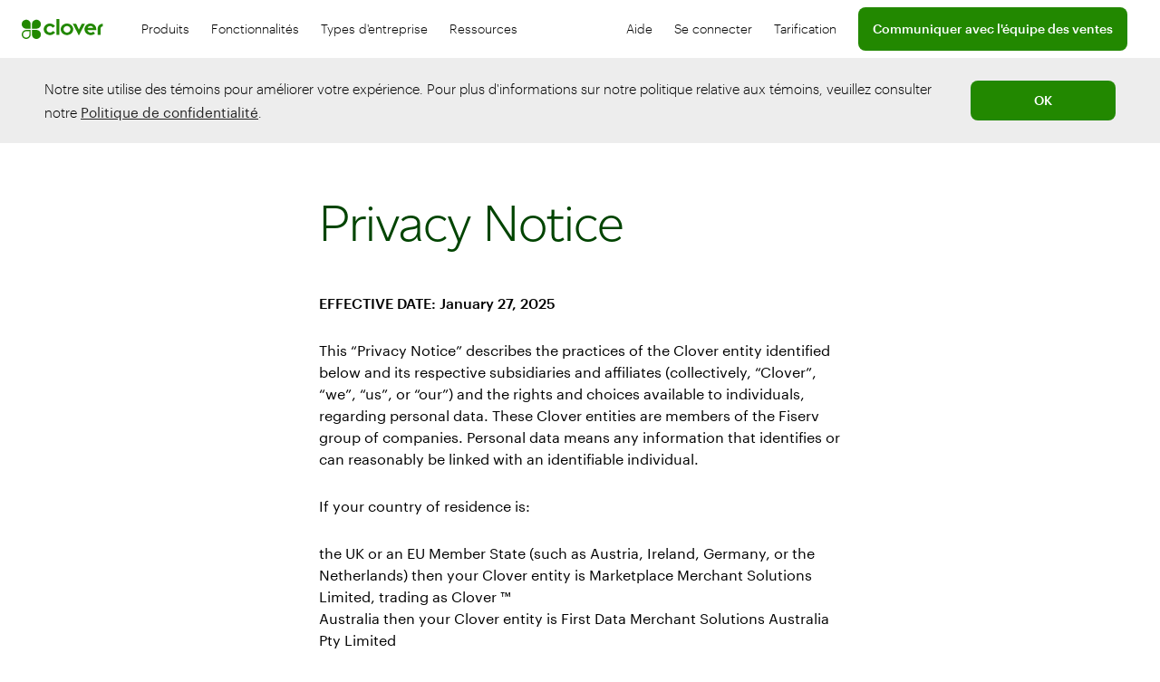

--- FILE ---
content_type: text/html; charset=UTF-8
request_url: https://www.clover.com/ca/fr/privacy-policy
body_size: 38052
content:
<!DOCTYPE html><html class="js-focus-visible mAZF70It--NavBar_redesign-html-style-override__0n30T wf-materialiconsdisplayblock-n4-inactive wf-inactive" data-js-focus-visible=""><head><base href="https://www.clover.com"><style type="text/css" data-package="@clover-web-lib-sprout/banner@0.5.0">.styles_module_banner__8d2cc35cba559cca{--banner-padding:2px;--banner-padding-inline-start:16px;--banner-content-margin-block:12px;--banner-container-gap:16px;--banner-border-radius:8px;--banner-border-style:solid;--banner-border-width:1px;--banner-text-color:var(--color-neutral-colors-black,#000000);--banner-content-margin:0;--banner-animation-opacity:opacity;--banner-animation-time:0.2s;--banner-animation-style:ease-in-out;--banner-fade-out:0;--banner-close-background-color:transparent;--banner-link-border-width:1px;--banner-link-border-style:solid;--banner-link-border-radius:4px;--text-link-color:var(--color-secondary-colors-blue-text-link,#0764ab)}.styles_module_banner__8d2cc35cba559cca{display:grid;grid-template-columns:auto 1fr min-content;position:relative;padding-top:var(--banner-padding);padding-bottom:var(--banner-padding);padding-right:var(--banner-padding);padding-left:var(--banner-padding-inline-start);border-radius:var(--banner-border-radius);border:var(--banner-border-width) var(--border-banner-color) var(--banner-border-style);background-color:var(--background-banner-color);transition:var(--banner-animation-opacity) var(--banner-animation-time) var(--banner-animation-style)}.styles_module_banner__8d2cc35cba559cca .styles_module_fadeOut__8d2cc35cba559cca{opacity:var(--banner-fade-out)}.styles_module_container__8d2cc35cba559cca{margin-left:var(--banner-container-gap)}.styles_module_container__8d2cc35cba559cca,
.styles_module_glyph__8d2cc35cba559cca{margin-top:var(--banner-content-margin-block);margin-bottom:var(--banner-content-margin-block)}.styles_module_container__8d2cc35cba559cca > p.styles_module_update__8d2cc35cba559cca:first-of-type{margin-top:var(--banner-content-margin);margin-bottom:var(--banner-content-margin);line-height:1.4666666667}.styles_module_container__8d2cc35cba559cca .styles_module_bannerTitle__8d2cc35cba559cca{font-weight:bolder}.styles_module_container__8d2cc35cba559cca > p.styles_module_content__8d2cc35cba559cca{margin-top:var(--banner-content-margin);margin-bottom:var(--banner-content-margin)}.styles_module_closeButton__8d2cc35cba559cca{cursor:pointer;background-color:var(--banner-close-background-color)}button.styles_module_closeButton__8d2cc35cba559cca:hover:not(:disabled){background-color:var(--banner-close-background-color)}.styles_module_glyph__8d2cc35cba559cca path{stroke:var(--banner-glyph-color)}.styles_module_banner__8d2cc35cba559cca a:focus-visible{border:var(--banner-link-border-width) var(--banner-link-border-style) var(--text-link-color);border-radius:var(--banner-link-border-radius);outline:none;-webkit-text-decoration:none;text-decoration:none}.styles_module_banner__8d2cc35cba559cca a:focus{border:var(--banner-link-border-width) var(--banner-link-border-style) var(--text-link-color);border-radius:var(--banner-link-border-radius);outline:none;-webkit-text-decoration:none;text-decoration:none}.styles_module_banner__8d2cc35cba559cca a:not(:focus-visible){outline:none}.styles_module_banner__8d2cc35cba559cca a:hover{-webkit-text-decoration:none;text-decoration:none}.styles_module_banner__8d2cc35cba559cca.styles_module_error__8d2cc35cba559cca{--background-banner-color:var(--color-utility-colors-red-background,#ffeded);--border-banner-color:var(--color-utility-colors-red,#e70000);--banner-glyph-color:var(--color-utility-colors-red-dark,#c60000)}.styles_module_banner__8d2cc35cba559cca.styles_module_info__8d2cc35cba559cca{--background-banner-color:var(--color-tertiary-colors-teal-background,#eefbfc);--border-banner-color:var(--color-tertiary-colors-teal-accent,#69d0dd);--banner-glyph-color:var(--color-tertiary-colors-teal-dark,#286271)}.styles_module_banner__8d2cc35cba559cca.styles_module_success__8d2cc35cba559cca{--background-banner-color:var(--color-primary-colors-green-background,#f2fcee);--border-banner-color:var(--color-primary-colors-green,#228800);--banner-glyph-color:var(--color-primary-colors-green,#228800)}.styles_module_banner__8d2cc35cba559cca.styles_module_upsell__8d2cc35cba559cca{--border-banner-color:var(--color-tertiary-colors-teal-accent,#69d0dd);--background-banner-color:var(--color-tertiary-colors-teal-background,#eefbfc)}.styles_module_banner__8d2cc35cba559cca.styles_module_warning__8d2cc35cba559cca{--background-banner-color:var(--color-utility-colors-yellow-background,#fff6cc);--border-banner-color:var(--color-utility-colors-yellow,#ffd100);--banner-glyph-color:var(--color-utility-colors-yellow,#ffd100)}</style><style type="text/css" data-package="@clover-web-lib-sprout/icon@0.5.0">@media print{.styles_module_header__3511cb4ab6a91ce6{position:static}nav{display:none}}.styles_module_visuallyHidden__3511cb4ab6a91ce6{position:absolute;white-space:nowrap;width:1px;height:1px;overflow:hidden;border:0;padding:0;clip:rect(0 0 0 0);clip-path:inset(50%);margin:-1px}@font-face{font-family:"Graphik";font-weight:300;src:url("https://cloverstatic.com/content/fonts/graphik/Graphik-Light-Cy-Gr-Web.eot");src:url("https://cloverstatic.com/content/fonts/graphik/Graphik-Light-Cy-Gr-Web.eot?#iefix") format("embedded-opentype"),url("https://cloverstatic.com/content/fonts/graphik/Graphik-Light-Cy-Gr-Web.woff2") format("woff2"),url("https://cloverstatic.com/content/fonts/graphik/Graphik-Light-Cy-Gr-Web.woff") format("woff"),url("https://cloverstatic.com/content/fonts/graphik/Graphik-Light.otf") format("opentype")}@font-face{font-family:"Graphik";font-weight:400;src:url("https://cloverstatic.com/content/fonts/graphik/Graphik-Regular-Cy-Gr-Web.eot");src:url("https://cloverstatic.com/content/fonts/graphik/Graphik-Regular-Cy-Gr-Web.eot?#iefix") format("embedded-opentype"),url("https://cloverstatic.com/content/fonts/graphik/Graphik-Regular-Cy-Gr-Web.woff2") format("woff2"),url("https://cloverstatic.com/content/fonts/graphik/Graphik-Regular-Cy-Gr-Web.woff") format("woff"),url("https://cloverstatic.com/content/fonts/graphik/Graphik-Regular.otf") format("opentype")}@font-face{font-family:"Graphik";font-weight:500;src:url("https://cloverstatic.com/content/fonts/graphik/Graphik-Medium-Cy-Gr-Web.eot");src:url("https://cloverstatic.com/content/fonts/graphik/Graphik-Medium-Cy-Gr-Web.eot?#iefix") format("embedded-opentype"),url("https://cloverstatic.com/content/fonts/graphik/Graphik-Medium-Cy-Gr-Web.woff2") format("woff2"),url("https://cloverstatic.com/content/fonts/graphik/Graphik-Medium-Cy-Gr-Web.woff") format("woff"),url("https://cloverstatic.com/content/fonts/graphik/Graphik-Medium.otf") format("opentype")}@font-face{font-family:"Graphik";font-weight:600;src:url("https://cloverstatic.com/content/fonts/graphik/Graphik-Semibold-Cy-Gr-Web.eot");src:url("https://cloverstatic.com/content/fonts/graphik/Graphik-Semibold-Cy-Gr-Web.eot?#iefix") format("embedded-opentype"),url("https://cloverstatic.com/content/fonts/graphik/Graphik-Semibold-Cy-Gr-Web.woff2") format("woff2"),url("https://cloverstatic.com/content/fonts/graphik/Graphik-Semibold-Cy-Gr-Web.woff") format("woff"),url("https://cloverstatic.com/content/fonts/graphik/Graphik-Semibold.otf") format("opentype")}html{box-sizing:border-box;font-size:100%;--font-stack:"Graphik","Helvetica",sans-serif}*,
*::before,
*::after{box-sizing:inherit}body{color:#000;font-feature-settings:normal;font-variant:normal;font-family:"Graphik","Helvetica",sans-serif;font-family:var(--font-stack,"Graphik","Helvetica",sans-serif);font-size:0.9375rem;line-height:1.6}body.dialogOpen{touch-action:none;overflow:hidden}@media only screen and (max-width: 900px){body.dialogOpen{position:fixed;width:100%}}.visuallyHidden{position:absolute;white-space:nowrap;width:1px;height:1px;overflow:hidden;border:0;padding:0;clip:rect(0 0 0 0);clip-path:inset(50%);margin:-1px}button:disabled,
fieldset:disabled,
input:disabled,
option:disabled,
optgroup:disabled,
textarea:disabled{cursor:not-allowed}.styles_module_icon__3511cb4ab6a91ce6, .styles_module_iconButton__3511cb4ab6a91ce6{align-items:center;background:transparent;border:1px solid transparent;border-radius:8px;display:flex;justify-content:center}.styles_module_icon__3511cb4ab6a91ce6.styles_module_externalIconDisabled__3511cb4ab6a91ce6, .styles_module_externalIconDisabled__3511cb4ab6a91ce6.styles_module_iconButton__3511cb4ab6a91ce6{opacity:0.5}.styles_module_noBorder__3511cb4ab6a91ce6{border:none}.styles_module_iconButton__3511cb4ab6a91ce6{border-radius:0;border-radius:initial}.styles_module_iconButton__3511cb4ab6a91ce6.styles_module_defaultBorderRadius__3511cb4ab6a91ce6{border-radius:8px}.styles_module_iconButton__3511cb4ab6a91ce6.styles_module_defaultStyle__3511cb4ab6a91ce6{color:#000;color:var(--color-neutral-colors-black,#000);padding-top:0.6875rem;padding-bottom:0.6875rem;padding-left:0.6875rem;padding-right:0.6875rem}.styles_module_iconButton__3511cb4ab6a91ce6.styles_module_defaultStyle__3511cb4ab6a91ce6.styles_module_fieldStyle__3511cb4ab6a91ce6{padding-top:0.625rem;padding-bottom:0.625rem}.styles_module_iconButton__3511cb4ab6a91ce6:active:not(.styles_module_disabled__3511cb4ab6a91ce6), .styles_module_iconButton__3511cb4ab6a91ce6:focus:not(.styles_module_disabled__3511cb4ab6a91ce6), .styles_module_iconButton__3511cb4ab6a91ce6:focus-within:not(.styles_module_disabled__3511cb4ab6a91ce6){border:1px solid #228800;border:1px solid var(--color-primary-colors-green,#228800);box-shadow:0 0 0 2px #fff,0 0 0 4px #228800;box-shadow:0 0 0 2px var(--color-neutral-colors-white,#fff),0 0 0 4px var(--color-primary-colors-green,#228800);outline:none}.styles_module_iconButton__3511cb4ab6a91ce6:hover:not(.styles_module_disabled__3511cb4ab6a91ce6){background-color:#f2fcee;background-color:var(--color-primary-colors-green-background,#f2fcee);cursor:pointer}.styles_module_iconButton__3511cb4ab6a91ce6.styles_module_disabled__3511cb4ab6a91ce6{color:#c7c7c7;color:var(--color-neutral-colors-gray-disabled,#c7c7c7)}.styles_module_buttonSvg__3511cb4ab6a91ce6{pointer-events:none}</style><style type="text/css" data-package="@clover-growth/video-player@0.8.1">.VimeoVideoPlayer_module_video__6364f65c511b90aa{width:100%;height:100%;background:var(--loading-background-color) var(--loading-video-image) no-repeat;background-position:center;border-radius:var(--video-player-border-radius)}.VimeoVideoPlayer_module_loaded__6364f65c511b90aa{background-color:transparent}</style><style type="text/css" data-package="@clover-growth/video-player@0.8.1">.YoutubeVideoPlayer_module_video__27d99add4d188623{width:100%;height:100%;background:var(--loading-background-color) var(--loading-video-image) no-repeat;background-position:center;border-radius:var(--video-player-border-radius)}</style><style type="text/css" data-package="@clover-growth/video-player@0.8.1">.VideoSettingOptionsButton_module_optionsContainer__58ffc50abe92154b{position:absolute;top:0;right:0;min-width:100%;min-height:100%;border-radius:var(--video-settings-border-radius);color:var(--video-settings-font-color);font-size:var(--video-control-font-size)}.VideoSettingOptionsButton_module_optionsContainer__58ffc50abe92154b::before{content:"";position:absolute;top:0;left:0;width:100%;height:100%;background:var(--video-settings-options-overlay);-webkit-backdrop-filter:blur(2px);backdrop-filter:blur(2px);border-radius:var(--video-settings-border-radius)}.VideoSettingOptionsButton_module_optionsGroup__58ffc50abe92154b{position:relative;display:flex;flex-direction:column;border-radius:var(--video-settings-border-radius);background:var(--video-settings-background-color)}.VideoSettingOptionsButton_module_optionsHeader__58ffc50abe92154b{display:flex;align-items:center;justify-content:space-between}.VideoSettingOptionsButton_module_backButton__58ffc50abe92154b{display:flex;align-items:center;padding:12px;border-bottom-right-radius:var(--video-settings-border-radius);background-color:var(--video-settings-back-button-color-off);color:inherit;cursor:pointer}.VideoSettingOptionsButton_module_backButton__58ffc50abe92154b:hover{background:var(--video-settings-back-button-color-on)}.VideoSettingOptionsButton_module_backButton__58ffc50abe92154b > :first-child{margin-right:8px}.VideoSettingOptionsButton_module_optionValue__58ffc50abe92154b{padding:12px;color:var(--video-control-font-eyebrow-color);font-size:var(--video-control-font-eyebrow-size)}.VideoSettingOptionsButton_module_selectedValue__58ffc50abe92154b{font-size:var(--video-control-font-eyebrow-size)}.VideoSettingOptionsButton_module_optionsList__58ffc50abe92154b{display:flex;justify-content:space-between;padding:12px}.VideoSettingOptionsButton_module_option__58ffc50abe92154b{display:flex;flex-direction:column;align-items:center;padding:0 8px;cursor:pointer}.VideoSettingOptionsButton_module_option__58ffc50abe92154b label{margin-bottom:6px;color:inherit;font-size:inherit;line-height:inherit;cursor:inherit}.VideoSettingOptionsButton_module_option__58ffc50abe92154b .VideoSettingOptionsButton_module_input__58ffc50abe92154b{width:5px;height:5px;background:transparent;cursor:inherit;-webkit-appearance:none;-moz-appearance:none;appearance:none}.VideoSettingOptionsButton_module_option__58ffc50abe92154b .VideoSettingOptionsButton_module_input__58ffc50abe92154b:checked{border-radius:100%;background:var(--video-control-font-eyebrow-color)}</style><style type="text/css" data-package="@clover-growth/video-player@0.8.1">.VideoSettingsPanel_module_videoSettingsContainer__849de006fde3f73f{position:absolute;right:0;bottom:32px}.VideoSettingsPanel_module_videoSettings__849de006fde3f73f{width:-moz-max-content;width:max-content;border-radius:var(--video-settings-border-radius);overflow:hidden;background-color:var(--video-settings-background-color)}.VideoSettingsPanel_module_settingButton__849de006fde3f73f{display:flex;flex-direction:row;-moz-column-gap:12px;column-gap:12px;align-items:center;padding:16px;width:100%;font-size:var(--video-control-font-size);font-weight:var(--video-control-font-weigh);line-height:normal;color:var(--video-settings-font-color)}.VideoSettingsPanel_module_settingButton__849de006fde3f73f:hover{background-color:var(--video-settings-back-button-color-on)}</style><style type="text/css" data-package="@clover-growth/video-player@0.8.1">.TimeTrack_module_trackContainer__7c6b739c82c1bbb1{padding:8px 0;cursor:pointer}.TimeTrack_module_totalTimeBar__7c6b739c82c1bbb1{width:100%;height:5px;border-radius:16px;background:var(--video-track-background-color);overflow:hidden}.TimeTrack_module_currentTime__7c6b739c82c1bbb1{width:0;width:var(--current-time,0);height:100%;transition:width 250ms linear;background:var(--video-track-color)}.TimeTrack_module_trackTime__7c6b739c82c1bbb1{display:flex;justify-content:space-between;color:var(--video-control-track-time);font-size:var(--video-control-track-timefont--size)}</style><style type="text/css" data-package="@clover-growth/video-player@0.8.1">.InlineControls_module_container__5ece63e5a19652e2{margin-top:32px;color:var(--video-player-inline-controls-color);box-sizing:border-box}.InlineControls_module_container__5ece63e5a19652e2.InlineControls_module_overPlayer__5ece63e5a19652e2{position:absolute;width:100%;bottom:0;left:0;background:linear-gradient(to top,rgba(0,0,0,0.6),rgba(0,0,0,0));border-radius:var(--video-player-border-radius);padding:var(--video-player-inline-overplayer)}.InlineControls_module_actions__5ece63e5a19652e2{position:relative;display:flex;justify-content:space-between;-moz-column-gap:16px;column-gap:16px}.InlineControls_module_playButton__5ece63e5a19652e2{color:var(--pause-button-color);padding:0}.InlineControls_module_secondaryButton__5ece63e5a19652e2{color:currentColor;padding:0}</style><style type="text/css" data-package="@clover-growth/video-player@0.8.1">.OverlayControls_module_overlayControls__3ee6b80de28f6097{display:flex;position:absolute;top:0;left:0;align-items:flex-end;width:100%;height:100%;cursor:pointer;margin:var(--video-player-inline-overlay);width:calc(100% - var(--video-player-inline-overlay) * 2)}.OverlayControls_module_volumeButton__3ee6b80de28f6097{position:absolute;top:24px;left:24px;color:var(--overlay-controls-color);cursor:pointer}.OverlayControls_module_closeButton__3ee6b80de28f6097{position:absolute;top:24px;right:24px;color:var(--overlay-controls-color)}</style><style type="text/css" data-package="@clover-growth/video-player@0.8.1">.NativeVideoPlayer_module_video__bf7e759e8db74586{width:100%;height:100%;background:var(--loading-background-color) var(--loading-video-image) no-repeat;background-position:center;border-radius:var(--video-player-border-radius)}.NativeVideoPlayer_module_video__bf7e759e8db74586::-internal-media-controls-overlay-cast-button{display:none}.NativeVideoPlayer_module_loaded__bf7e759e8db74586{background-color:transparent}</style><style type="text/css" data-package="@clover-growth/video-player@0.8.1">.VideoPoster_module_videoPosterContainer__68a86fec276cca2c{position:relative;border-radius:var(--video-player-border-radius);overflow:hidden}.VideoPoster_module_fixedAspectRatio__68a86fec276cca2c{min-width:100%;aspect-ratio:var(--default-aspect-ratio)}.VideoPoster_module_fixedAspectRatio__68a86fec276cca2c iframe{background-clip:padding-box}.VideoPoster_module_videoPoster__68a86fec276cca2c{display:block;width:100%;opacity:0}.VideoPoster_module_videoPoster__68a86fec276cca2c.VideoPoster_module_posterActive__68a86fec276cca2c{opacity:1}.VideoPoster_module_loadButton__68a86fec276cca2c{position:absolute;top:0;left:0;width:100%;height:100%;background-color:transparent}.VideoPoster_module_loadButtonIcon__68a86fec276cca2c{position:absolute;bottom:16px;left:16px;color:var(--play-button-color);margin:var(--video-player-inline-margin)}</style><style type="text/css" data-package="@clover-growth/video-player@0.8.1">.VideoPlayerContainer_module_videoPlayerContainer__36ebcc832fee4c0f{display:inline-flex;flex-flow:column;position:relative;width:100%}.VideoPlayerContainer_module_videoPlayerContainer__36ebcc832fee4c0f.VideoPlayerContainer_module_centered__36ebcc832fee4c0f{align-items:center}.VideoPlayerContainer_module_videoControlsContainer__36ebcc832fee4c0f{position:absolute;top:0;left:0;width:100%;height:100%;display:flex}.VideoPlayerContainer_module_videoControlsContainer__36ebcc832fee4c0f.VideoPlayerContainer_module_noPoster__36ebcc832fee4c0f{position:static}.VideoPlayerContainer_module_modal__36ebcc832fee4c0f{display:flex;position:fixed;top:0;left:0;flex-direction:column;justify-content:center;width:100vw;height:100vh;background:var(--modal-bg-color);z-index:var(--modal-zindex);padding:80px 7vw;box-sizing:border-box;cursor:pointer}</style><style type="text/css" data-package="@clover-growth/video-player@0.8.1">.VideoPlayer_module_videoPlayer__0e1b53a826b9eb97 button{background-color:transparent;border:none;cursor:pointer;margin:0;line-height:0}.VideoPlayer_module_videoPlayer__0e1b53a826b9eb97{display:flex;height:100%;width:100%;--default-aspect-ratio:16/9;--play-button-color:#f9f9f9;--pause-button-color:#280;--loading-video-image:url("[data-uri]");--loading-background-color:#000;--overlay-controls-color:#b6fb6f;--video-player-inline-controls-color:#280;--video-player-inline-margin:0;--video-player-inline-overlay:0px;--video-player-inline-overplayer:16px;--video-player-border-radius:16px;--video-control-track-time:#000;--video-control-track-timefont--size:12px;--video-track-color:#040;--video-track-background-color:rgba(120,120,128,0.32);--modal-bg-color:#fff;--modal-zindex:9007199254740991;--video-settings-background-color:#f9f9f9;--video-settings-font-color:#040;--video-settings-options-overlay:rgba(0,0,0,0.5);--video-settings-back-button-color-off:rgba(0,0,0,0.05);--video-settings-back-button-color-on:rgba(0,0,0,0.25);--video-settings-border-radius:8px;--video-control-font-size:12px;--video-control-font-eyebrow-color:#040;--video-control-font-eyebrow-size:10px}.VideoPlayer_module_videoPlayer__0e1b53a826b9eb97.VideoPlayer_module_green__0e1b53a826b9eb97{--modal-bg-color:#040;--play-button-color:#b6fb6f;--video-player-inline-controls-color:#f9f9f9;--video-control-track-time:#b6fb6f;--video-track-color:#fff;--pause-button-color:#b6fb6f;--video-control-font-eyebrow-color:#b6fb6f;--video-settings-background-color:#040;--video-settings-font-color:#f9f9f9}.VideoPlayer_module_videoPlayer__0e1b53a826b9eb97.VideoPlayer_module_purple__0e1b53a826b9eb97{--modal-bg-color:#442255;--play-button-color:#ccbbff;--overlay-controls-color:#ccbbff;--video-player-inline-controls-color:#f9f9f9;--video-control-font-eyebrow-color:#f9f9f9;--video-control-track-time:#ccbbff;--video-track-color:#f9f9f9;--pause-button-color:#ccbbff;--video-settings-background-color:#442255;--video-settings-font-color:#f9f9f9}.VideoPlayer_module_videoPlayer__0e1b53a826b9eb97.VideoPlayer_module_white__0e1b53a826b9eb97{--modal-bg-color:rgba(0,0,0,0.6);--play-button-color:#f9f9f9;--overlay-controls-color:#f9f9f9;--video-player-inline-controls-color:#f9f9f9;--video-control-font-eyebrow-color:#f9f9f9;--video-control-track-time:#f9f9f9;--video-track-color:#f9f9f9;--pause-button-color:#f9f9f9;--video-settings-background-color:#000;--video-settings-font-color:#f9f9f9}</style><style type="text/css" data-package="@clover-web-lib-sprout/button@1.12.3">a{color:#3271ab;color:var(--color-secondary-colors-blue,#3271ab);-webkit-text-decoration:underline;text-decoration:underline}a:focus{outline:1px dotted #727272;outline:1px dotted var(--color-neutral-colors-gray,#727272);-moz-outline-radius:3px}.labelText{color:#000;color:var(--color-neutral-colors-black,#000);font-size:0.9375rem;line-height:1.6}.captionText{font-size:0.75rem;line-height:1.5}.spotlight{font-size:1.875rem;line-height:1.4666666667}.secondaryText{color:#5c5c5c;color:var(--color-neutral-colors-gray-dark,#5c5c5c);font-size:0.875rem;line-height:1.375}.eyebrow{font-size:0.9375rem;font-weight:600;line-height:1.3333333333;text-transform:uppercase}.tertiaryButtonText{font-size:0.875rem;font-weight:600;line-height:1.5714285714;text-transform:uppercase}.inverted{--color-neutral-colors-white:#ffffff;--color-neutral-colors-gray-light:#e5e5e5;--color-secondary-colors-blue-dark-background:#253338;--color-secondary-colors-blue-accent:#339dff;color:#ffffff;color:var(--color-neutral-colors-white,#ffffff);background-color:#253338;background-color:var(--color-secondary-colors-blue-dark-background,#253338)}.inverted a{color:#339dff;color:var(--color-secondary-colors-blue-accent,#339dff)}.inverted .styles_module_secondaryText__292e5ecb014d7187{color:#e5e5e5;color:var(--color-neutral-colors-gray-light,#e5e5e5)}.inverted .styles_module_labelText__292e5ecb014d7187{color:#ffffff;color:var(--color-neutral-colors-white,#ffffff)}.visuallyHidden{position:absolute;white-space:nowrap;width:1px;height:1px;overflow:hidden;border:0;padding:0;clip:rect(0 0 0 0);-webkit-clip-path:inset(50%);clip-path:inset(50%);margin:-1px}.h1{font-size:1.5rem;line-height:1.5;font-weight:500}.h2{font-size:1.5rem;line-height:1.5;font-weight:300}.h3{font-size:1.25rem;line-height:1.5;font-weight:400}.h4{font-size:1.125rem;line-height:1.5;font-weight:400}.h5{font-size:0.9375rem;line-height:1.5;font-weight:500}.h6{font-size:0.8125rem;line-height:1.5}@font-face{font-family:"Graphik";font-weight:300;src:url("https://cloverstatic.com/content/fonts/graphik/Graphik-Light-Cy-Gr-Web.eot");src:url("https://cloverstatic.com/content/fonts/graphik/Graphik-Light-Cy-Gr-Web.eot?#iefix") format("embedded-opentype"),url("https://cloverstatic.com/content/fonts/graphik/Graphik-Light-Cy-Gr-Web.woff2") format("woff2"),url("https://cloverstatic.com/content/fonts/graphik/Graphik-Light-Cy-Gr-Web.woff") format("woff"),url("https://cloverstatic.com/content/fonts/graphik/Graphik-Light.otf") format("opentype")}@font-face{font-family:"Graphik";font-weight:400;src:url("https://cloverstatic.com/content/fonts/graphik/Graphik-Regular-Cy-Gr-Web.eot");src:url("https://cloverstatic.com/content/fonts/graphik/Graphik-Regular-Cy-Gr-Web.eot?#iefix") format("embedded-opentype"),url("https://cloverstatic.com/content/fonts/graphik/Graphik-Regular-Cy-Gr-Web.woff2") format("woff2"),url("https://cloverstatic.com/content/fonts/graphik/Graphik-Regular-Cy-Gr-Web.woff") format("woff"),url("https://cloverstatic.com/content/fonts/graphik/Graphik-Regular.otf") format("opentype")}@font-face{font-family:"Graphik";font-weight:500;src:url("https://cloverstatic.com/content/fonts/graphik/Graphik-Medium-Cy-Gr-Web.eot");src:url("https://cloverstatic.com/content/fonts/graphik/Graphik-Medium-Cy-Gr-Web.eot?#iefix") format("embedded-opentype"),url("https://cloverstatic.com/content/fonts/graphik/Graphik-Medium-Cy-Gr-Web.woff2") format("woff2"),url("https://cloverstatic.com/content/fonts/graphik/Graphik-Medium-Cy-Gr-Web.woff") format("woff"),url("https://cloverstatic.com/content/fonts/graphik/Graphik-Medium.otf") format("opentype")}@font-face{font-family:"Graphik";font-weight:600;src:url("https://cloverstatic.com/content/fonts/graphik/Graphik-Semibold-Cy-Gr-Web.eot");src:url("https://cloverstatic.com/content/fonts/graphik/Graphik-Semibold-Cy-Gr-Web.eot?#iefix") format("embedded-opentype"),url("https://cloverstatic.com/content/fonts/graphik/Graphik-Semibold-Cy-Gr-Web.woff2") format("woff2"),url("https://cloverstatic.com/content/fonts/graphik/Graphik-Semibold-Cy-Gr-Web.woff") format("woff"),url("https://cloverstatic.com/content/fonts/graphik/Graphik-Semibold.otf") format("opentype")}html{box-sizing:border-box;font-size:100%}*,
*::before,
*::after{box-sizing:inherit}body{color:#000;font-feature-settings:normal;font-variant:normal;font-family:"Graphik","Helvetica",sans-serif;font-size:0.9375rem;line-height:1.6}@media print{.styles_module_header__292e5ecb014d7187{position:static}nav{display:none}}.styles_module_visuallyHidden__292e5ecb014d7187, .styles_module_button__292e5ecb014d7187[aria-disabled=true] .styles_module_reduceMotion__292e5ecb014d7187{position:absolute;white-space:nowrap;width:1px;height:1px;overflow:hidden;border:0;padding:0;clip:rect(0 0 0 0);-webkit-clip-path:inset(50%);clip-path:inset(50%);margin:-1px}.styles_module_button__292e5ecb014d7187{--colors-blue-accent:51,157,255;--colors-green-accent:67,176,42;--colors-red:231,0,0}.styles_module_button__292e5ecb014d7187{font-size:0.875rem;line-height:calc(24 / 14);font-weight:500;-webkit-text-decoration:none;text-decoration:none;padding-top:0.625rem;padding-bottom:0.625rem;padding-left:1rem;padding-right:1rem;border:solid 1px;border-radius:4px;outline:none;display:inline-block;text-align:center}.styles_module_button__292e5ecb014d7187:not(:disabled):hover{cursor:pointer}.styles_module_button__292e5ecb014d7187 .styles_module_loadingContainer__292e5ecb014d7187{display:grid}.styles_module_button__292e5ecb014d7187 .styles_module_busyState__292e5ecb014d7187{display:flex;justify-content:center;align-items:center}.styles_module_button__292e5ecb014d7187 .styles_module_btnChildren__292e5ecb014d7187{display:inline-block}.styles_module_button__292e5ecb014d7187 .styles_module_btnChildren__292e5ecb014d7187,
.styles_module_button__292e5ecb014d7187 .styles_module_busyState__292e5ecb014d7187{grid-column:1;grid-row:1}.styles_module_button__292e5ecb014d7187[aria-disabled=true] .styles_module_btnChildren__292e5ecb014d7187{visibility:hidden}@media (prefers-reduced-motion: reduce){.styles_module_button__292e5ecb014d7187[aria-disabled=true] svg{display:none}.styles_module_button__292e5ecb014d7187[aria-disabled=true] .styles_module_reduceMotion__292e5ecb014d7187{display:flex;width:inherit;height:inherit;align-self:center;justify-self:center;place-self:center;clip:auto;-webkit-clip-path:none;clip-path:none;margin:0.125rem}}.styles_module_button__292e5ecb014d7187.styles_module_primary__292e5ecb014d7187{background-color:#228800;background-color:var(--color-primary-colors-green,#228800);border-color:#228800;border-color:var(--color-primary-colors-green,#228800);color:#fff;color:var(--color-neutral-colors-white,#fff)}.styles_module_button__292e5ecb014d7187.styles_module_primary__292e5ecb014d7187:not(:disabled):hover, .styles_module_button__292e5ecb014d7187.styles_module_primary__292e5ecb014d7187:not(:disabled):focus{background-color:#246615;background-color:var(--color-green-dark-needs-verification,#246615)}.styles_module_button__292e5ecb014d7187.styles_module_primary__292e5ecb014d7187:not(:disabled):hover{border-color:#246615;border-color:var(--color-green-dark-needs-verification,#246615)}.styles_module_button__292e5ecb014d7187.styles_module_primary__292e5ecb014d7187:not(:disabled):focus{border:1px solid #000;border:1px solid var(--color-neutral-colors-black,#000);outline:3px solid rgba(var(--colors-green-accent),0.6);outline-offset:-1px}.styles_module_button__292e5ecb014d7187.styles_module_primary__292e5ecb014d7187:not(:disabled).styles_module_destructive__292e5ecb014d7187{background-color:#e70000;background-color:var(--color-utility-colors-red,#e70000);border-color:#e70000;border-color:var(--color-utility-colors-red,#e70000)}.styles_module_button__292e5ecb014d7187.styles_module_primary__292e5ecb014d7187:not(:disabled).styles_module_destructive__292e5ecb014d7187:hover, .styles_module_button__292e5ecb014d7187.styles_module_primary__292e5ecb014d7187:not(:disabled).styles_module_destructive__292e5ecb014d7187:focus{background-color:#c60000;background-color:var(--color-utility-colors-red-dark,#c60000)}.styles_module_button__292e5ecb014d7187.styles_module_primary__292e5ecb014d7187:not(:disabled).styles_module_destructive__292e5ecb014d7187:hover{border-color:#c60000;border-color:var(--color-utility-colors-red-dark,#c60000)}.styles_module_button__292e5ecb014d7187.styles_module_primary__292e5ecb014d7187:not(:disabled).styles_module_destructive__292e5ecb014d7187:focus{border:1px solid #000;border:1px solid var(--color-neutral-colors-black,#000);outline:3px solid rgba(var(--colors-red),0.6);outline-offset:-1px}.styles_module_button__292e5ecb014d7187.styles_module_primary__292e5ecb014d7187:not(:disabled).styles_module_destructive__292e5ecb014d7187[aria-disabled=true]{background:#c60000;background:var(--color-utility-colors-red-dark,#c60000)}.styles_module_button__292e5ecb014d7187.styles_module_primary__292e5ecb014d7187:disabled{background-color:#c7c7c7;background-color:var(--color-neutral-colors-gray-disabled,#c7c7c7);border-color:#c7c7c7;border-color:var(--color-neutral-colors-gray-disabled,#c7c7c7)}.styles_module_button__292e5ecb014d7187.styles_module_primary__292e5ecb014d7187[aria-disabled=true]{background:#246615;background:var(--color-green-dark-needs-verification,#246615)}.styles_module_button__292e5ecb014d7187.styles_module_secondary__292e5ecb014d7187, .styles_module_button__292e5ecb014d7187.styles_module_secondaryGray__292e5ecb014d7187{background-color:#fff;background-color:var(--color-neutral-colors-white,#fff);border-color:#228800;border-color:var(--color-primary-colors-green,#228800);color:#228800;color:var(--color-primary-colors-green,#228800)}.styles_module_button__292e5ecb014d7187.styles_module_secondary__292e5ecb014d7187:not(:disabled):hover, .styles_module_button__292e5ecb014d7187.styles_module_secondaryGray__292e5ecb014d7187:not(:disabled):hover, .styles_module_button__292e5ecb014d7187.styles_module_secondary__292e5ecb014d7187:not(:disabled):focus, .styles_module_button__292e5ecb014d7187.styles_module_secondaryGray__292e5ecb014d7187:not(:disabled):focus{background-color:#f2fcee;background-color:var(--color-primary-colors-green-background,#f2fcee);color:#246615;color:var(--color-green-dark-needs-verification,#246615)}.styles_module_button__292e5ecb014d7187.styles_module_secondary__292e5ecb014d7187:not(:disabled):focus, .styles_module_button__292e5ecb014d7187.styles_module_secondaryGray__292e5ecb014d7187:not(:disabled):focus{border:1px solid #000;border:1px solid var(--color-neutral-colors-black,#000);outline:3px solid rgba(var(--colors-green-accent),0.6);outline-offset:-1px}.styles_module_button__292e5ecb014d7187.styles_module_secondary__292e5ecb014d7187:not(:disabled).styles_module_destructive__292e5ecb014d7187, .styles_module_button__292e5ecb014d7187.styles_module_secondaryGray__292e5ecb014d7187:not(:disabled).styles_module_destructive__292e5ecb014d7187{border-color:#e70000;border-color:var(--color-utility-colors-red,#e70000);color:#e70000;color:var(--color-utility-colors-red,#e70000)}.styles_module_button__292e5ecb014d7187.styles_module_secondary__292e5ecb014d7187:not(:disabled).styles_module_destructive__292e5ecb014d7187:hover, .styles_module_button__292e5ecb014d7187.styles_module_secondaryGray__292e5ecb014d7187:not(:disabled).styles_module_destructive__292e5ecb014d7187:hover, .styles_module_button__292e5ecb014d7187.styles_module_secondary__292e5ecb014d7187:not(:disabled).styles_module_destructive__292e5ecb014d7187:focus, .styles_module_button__292e5ecb014d7187.styles_module_secondaryGray__292e5ecb014d7187:not(:disabled).styles_module_destructive__292e5ecb014d7187:focus{background-color:#ffeded;background-color:var(--color-utility-colors-red-background,#ffeded)}.styles_module_button__292e5ecb014d7187.styles_module_secondary__292e5ecb014d7187:not(:disabled).styles_module_destructive__292e5ecb014d7187:focus, .styles_module_button__292e5ecb014d7187.styles_module_secondaryGray__292e5ecb014d7187:not(:disabled).styles_module_destructive__292e5ecb014d7187:focus{border:1px solid #000;border:1px solid var(--color-neutral-colors-black,#000);outline:3px solid rgba(var(--colors-red),0.6);outline-offset:-1px}.styles_module_button__292e5ecb014d7187.styles_module_secondary__292e5ecb014d7187:disabled, .styles_module_button__292e5ecb014d7187.styles_module_secondaryGray__292e5ecb014d7187:disabled{color:#c7c7c7;color:var(--color-neutral-colors-gray-disabled,#c7c7c7);border-color:#c7c7c7;border-color:var(--color-neutral-colors-gray-disabled,#c7c7c7)}.styles_module_button__292e5ecb014d7187.styles_module_secondary__292e5ecb014d7187[aria-disabled=true], .styles_module_button__292e5ecb014d7187[aria-disabled=true].styles_module_secondaryGray__292e5ecb014d7187{background:#f2fcee;background:var(--color-primary-colors-green-background,#f2fcee)}.styles_module_button__292e5ecb014d7187.styles_module_secondary__292e5ecb014d7187.styles_module_destructive__292e5ecb014d7187[aria-disabled=true], .styles_module_button__292e5ecb014d7187.styles_module_destructive__292e5ecb014d7187[aria-disabled=true].styles_module_secondaryGray__292e5ecb014d7187{background:#ffeded;background:var(--color-utility-colors-red-background,#ffeded)}.styles_module_button__292e5ecb014d7187.styles_module_secondaryGray__292e5ecb014d7187{border-color:#5c5c5c;border-color:var(--color-neutral-colors-gray-dark,#5c5c5c);color:#5c5c5c;color:var(--color-neutral-colors-gray-dark,#5c5c5c)}.styles_module_button__292e5ecb014d7187.styles_module_secondaryGray__292e5ecb014d7187:not(:disabled):hover, .styles_module_button__292e5ecb014d7187.styles_module_secondaryGray__292e5ecb014d7187:not(:disabled):focus{color:#5c5c5c;color:var(--color-neutral-colors-gray-dark,#5c5c5c)}.styles_module_button__292e5ecb014d7187.styles_module_secondaryGray__292e5ecb014d7187:not(:disabled):hover{background:#e5e5e5;background:var(--color-neutral-colors-gray-light,#e5e5e5)}.styles_module_button__292e5ecb014d7187.styles_module_secondaryGray__292e5ecb014d7187:not(:disabled):focus{border:1px solid #000;border:1px solid var(--color-neutral-colors-black,#000);outline:3px solid rgba(var(--colors-blue-accent),0.6);outline-offset:-1px;background-color:#fff;background-color:var(--color-neutral-colors-white,#fff)}.styles_module_button__292e5ecb014d7187.styles_module_secondaryGray__292e5ecb014d7187:not(:disabled).styles_module_destructive__292e5ecb014d7187{border-color:#e70000;border-color:var(--color-utility-colors-red,#e70000);color:#e70000;color:var(--color-utility-colors-red,#e70000)}.styles_module_button__292e5ecb014d7187.styles_module_secondaryGray__292e5ecb014d7187:disabled{color:#c7c7c7;color:var(--color-neutral-colors-gray-disabled,#c7c7c7)}.styles_module_button__292e5ecb014d7187.styles_module_secondaryGray__292e5ecb014d7187[aria-disabled=true]{background:#e5e5e5!important;background:var(--color-neutral-colors-gray-light,#e5e5e5)!important}.styles_module_button__292e5ecb014d7187.styles_module_tertiary__292e5ecb014d7187{background-color:transparent;border-color:transparent;color:#3271ab;color:var(--color-secondary-colors-blue,#3271ab)}.styles_module_button__292e5ecb014d7187.styles_module_tertiary__292e5ecb014d7187:not(:disabled):hover, .styles_module_button__292e5ecb014d7187.styles_module_tertiary__292e5ecb014d7187:not(:disabled):focus{background-color:#e6f3ff;background-color:var(--color-secondary-colors-blue-background,#e6f3ff)}.styles_module_button__292e5ecb014d7187.styles_module_tertiary__292e5ecb014d7187:not(:disabled):focus{border:1px solid #000;border:1px solid var(--color-neutral-colors-black,#000);outline:3px solid rgba(var(--colors-blue-accent),0.6);outline-offset:-1px}.styles_module_button__292e5ecb014d7187.styles_module_tertiary__292e5ecb014d7187:not(:disabled).styles_module_destructive__292e5ecb014d7187{color:#e70000;color:var(--color-utility-colors-red,#e70000)}.styles_module_button__292e5ecb014d7187.styles_module_tertiary__292e5ecb014d7187:not(:disabled).styles_module_destructive__292e5ecb014d7187:hover{border-color:transparent;outline-color:transparent}.styles_module_button__292e5ecb014d7187.styles_module_tertiary__292e5ecb014d7187:not(:disabled).styles_module_destructive__292e5ecb014d7187:hover, .styles_module_button__292e5ecb014d7187.styles_module_tertiary__292e5ecb014d7187:not(:disabled).styles_module_destructive__292e5ecb014d7187:focus{background-color:#ffeded;background-color:var(--color-utility-colors-red-background,#ffeded)}.styles_module_button__292e5ecb014d7187.styles_module_tertiary__292e5ecb014d7187:not(:disabled).styles_module_destructive__292e5ecb014d7187:focus{border:1px solid #000;border:1px solid var(--color-neutral-colors-black,#000);outline:3px solid rgba(var(--colors-red),0.6);outline-offset:-1px}.styles_module_button__292e5ecb014d7187.styles_module_tertiary__292e5ecb014d7187:not(:disabled).styles_module_destructive__292e5ecb014d7187[aria-disabled=true]{background:#c60000;background:var(--color-utility-colors-red-dark,#c60000);color:#fff}.styles_module_button__292e5ecb014d7187.styles_module_tertiary__292e5ecb014d7187:disabled{color:#c7c7c7;color:var(--color-neutral-colors-gray-disabled,#c7c7c7)}.styles_module_button__292e5ecb014d7187.styles_module_tertiary__292e5ecb014d7187[aria-disabled=true]{background:#e6f3ff;background:var(--color-secondary-colors-blue-background,#e6f3ff)}.styles_module_button__292e5ecb014d7187.styles_module_fullwidth__292e5ecb014d7187{width:100%}.styles_module_button__292e5ecb014d7187.styles_module_large__292e5ecb014d7187{font-size:1rem;font-weight:500;line-height:1.5;padding-top:0.9375rem;padding-bottom:0.9375rem;padding-left:2rem;padding-right:2rem}.styles_module_error__292e5ecb014d7187{color:#e70000;color:var(--color-utility-colors-red,#e70000)}.styles_module_spinner__292e5ecb014d7187{width:22px;height:22px}</style><style type="text/css" data-package="@clover-web-lib-sprout/spinner@1.11.2">@keyframes spinnerStyles_module_spin__62dd3c9077508317{0%{transform:rotate(0deg)}100%{transform:rotate(360deg)}}.spinnerStyles_module_spinAnimation__62dd3c9077508317{animation:spinnerStyles_module_spin__62dd3c9077508317 1s linear infinite}.spinnerStyles_module_greenSpinner__62dd3c9077508317{color:var(--color-primary-colors-green)}.spinnerStyles_module_whiteSpinner__62dd3c9077508317{color:var(--color-neutral-colors-white)}.spinnerStyles_module_graySpinner__62dd3c9077508317{color:var(--color-neutral-colors-gray)}.spinnerStyles_module_blueSpinner__62dd3c9077508317{color:var(--color-secondary-colors-blue)}.spinnerStyles_module_redSpinner__62dd3c9077508317{color:var(--color-utility-colors-red)}</style><title>POS System &amp; Credit Card Readers | Clover</title><meta name="google-site-verification" content="m1m0keyOwAYOMsC4gvOYzcQJ0UjF0BKzClfe0-pi2vQ"><meta charset="utf-8"><meta name="viewport" content="width=device-width,initial-scale=1,shrink-to-fit=no"><meta name="theme-color" content="#000000"><link rel="shortcut icon" href="https://cloverstatic.com/content/icons/web/favicons/favicon.ico"><link rel="apple-touch-icon" sizes="180x180" href="https://cloverstatic.com/content/icons/web/favicons/apple-touch-icon.png"><link rel="icon" type="image/png" sizes="192x192" href="https://cloverstatic.com/content/icons/web/favicons/android-chrome-192x192.png"><link rel="mask-icon" href="https://cloverstatic.com/content/icons/web/favicons/safari-pinned-tab.svg" color="#228800"><meta name="msapplication-TileColor" content="#ffffff"><meta name="msapplication-TileImage" content="https://cloverstatic.com/content/icons/web/favicons/static/favicons/mstile-144x144.png"><meta name="theme-color" content="#228800"><link rel="preconnect" href="//firstdatacorporation.tt.omtrdc.net"><link rel="dns-prefetch" href="//firstdatacorporation.tt.omtrdc.net"><link rel="stylesheet" charset="UTF-8" href="https://cdnjs.cloudflare.com/ajax/libs/slick-carousel/1.6.0/slick.min.css"><link rel="stylesheet" href="https://cdnjs.cloudflare.com/ajax/libs/slick-carousel/1.6.0/slick-theme.min.css"><link rel="stylesheet" href="https://cdnjs.cloudflare.com/ajax/libs/video.js/7.19.2/video-js.min.css"><link href="https://cloverstatic.com/web/apps/cloverdotcom/release::v2.133.1-5c14499034f2d/assets/css/main.b717ac25.css" rel="stylesheet"><style type="text/css">.lf-progress {
  -webkit-appearance: none;
  -moz-apperance: none;
  width: 100%;
  /* margin: 0 10px; */
  height: 4px;
  border-radius: 3px;
  cursor: pointer;
}
.lf-progress:focus {
  outline: none;
  border: none;
}
.lf-progress::-moz-range-track {
  cursor: pointer;
  background: none;
  border: none;
  outline: none;
}
.lf-progress::-webkit-slider-thumb {
  -webkit-appearance: none !important;
  height: 13px;
  width: 13px;
  border: 0;
  border-radius: 50%;
  background: #0fccce;
  cursor: pointer;
}
.lf-progress::-moz-range-thumb {
  -moz-appearance: none !important;
  height: 13px;
  width: 13px;
  border: 0;
  border-radius: 50%;
  background: #0fccce;
  cursor: pointer;
}
.lf-progress::-ms-track {
  width: 100%;
  height: 3px;
  cursor: pointer;
  background: transparent;
  border-color: transparent;
  color: transparent;
}
.lf-progress::-ms-fill-lower {
  background: #ccc;
  border-radius: 3px;
}
.lf-progress::-ms-fill-upper {
  background: #ccc;
  border-radius: 3px;
}
.lf-progress::-ms-thumb {
  border: 0;
  height: 15px;
  width: 15px;
  border-radius: 50%;
  background: #0fccce;
  cursor: pointer;
}
.lf-progress:focus::-ms-fill-lower {
  background: #ccc;
}
.lf-progress:focus::-ms-fill-upper {
  background: #ccc;
}
.lf-player-container :focus {
  outline: 0;
}
.lf-popover {
  position: relative;
}

.lf-popover-content {
  display: inline-block;
  position: absolute;
  opacity: 1;
  visibility: visible;
  transform: translate(0, -10px);
  box-shadow: 0 2px 5px 0 rgba(0, 0, 0, 0.26);
  transition: all 0.3s cubic-bezier(0.75, -0.02, 0.2, 0.97);
}

.lf-popover-content.hidden {
  opacity: 0;
  visibility: hidden;
  transform: translate(0, 0px);
}

.lf-player-btn-container {
  display: flex;
  align-items: center;
}
.lf-player-btn {
  cursor: pointer;
  fill: #999;
  width: 14px;
}

.lf-player-btn.active {
  fill: #555;
}

.lf-popover {
  position: relative;
}

.lf-popover-content {
  display: inline-block;
  position: absolute;
  background-color: #ffffff;
  opacity: 1;

  transform: translate(0, -10px);
  box-shadow: 0 2px 5px 0 rgba(0, 0, 0, 0.26);
  transition: all 0.3s cubic-bezier(0.75, -0.02, 0.2, 0.97);
  padding: 10px;
}

.lf-popover-content.hidden {
  opacity: 0;
  visibility: hidden;
  transform: translate(0, 0px);
}

.lf-arrow {
  position: absolute;
  z-index: -1;
  content: '';
  bottom: -9px;
  border-style: solid;
  border-width: 10px 10px 0px 10px;
}

.lf-left-align,
.lf-left-align .lfarrow {
  left: 0;
  right: unset;
}

.lf-right-align,
.lf-right-align .lf-arrow {
  right: 0;
  left: unset;
}

.lf-text-input {
  border: 1px #ccc solid;
  border-radius: 5px;
  padding: 3px;
  width: 60px;
  margin: 0;
}

.lf-color-picker {
  display: flex;
  flex-direction: row;
  justify-content: space-between;
  height: 90px;
}

.lf-color-selectors {
  display: flex;
  flex-direction: column;
  justify-content: space-between;
}

.lf-color-component {
  display: flex;
  flex-direction: row;
  font-size: 12px;
  align-items: center;
  justify-content: center;
}

.lf-color-component strong {
  width: 40px;
}

.lf-color-component input[type='range'] {
  margin: 0 0 0 10px;
}

.lf-color-component input[type='number'] {
  width: 50px;
  margin: 0 0 0 10px;
}

.lf-color-preview {
  font-size: 12px;
  display: flex;
  flex-direction: column;
  align-items: center;
  justify-content: space-between;
  padding-left: 5px;
}

.lf-preview {
  height: 60px;
  width: 60px;
}

.lf-popover-snapshot {
  width: 150px;
}
.lf-popover-snapshot h5 {
  margin: 5px 0 10px 0;
  font-size: 0.75rem;
}
.lf-popover-snapshot a {
  display: block;
  text-decoration: none;
}
.lf-popover-snapshot a:before {
  content: '⥼';
  margin-right: 5px;
}
.lf-popover-snapshot .lf-note {
  display: block;
  margin-top: 10px;
  color: #999;
}
.lf-player-controls > div {
  margin-right: 5px;
  margin-left: 5px;
}
.lf-player-controls > div:first-child {
  margin-left: 0px;
}
.lf-player-controls > div:last-child {
  margin-right: 0px;
}
</style><style type="text/css">.rfm-marquee-container {
  overflow-x: hidden;
  display: flex;
  flex-direction: row;
  position: relative;
  width: var(--width);
  transform: var(--transform);
}
.rfm-marquee-container:hover div {
  animation-play-state: var(--pause-on-hover);
}
.rfm-marquee-container:active div {
  animation-play-state: var(--pause-on-click);
}

.rfm-overlay {
  position: absolute;
  width: 100%;
  height: 100%;
}
.rfm-overlay::before, .rfm-overlay::after {
  background: linear-gradient(to right, var(--gradient-color), rgba(255, 255, 255, 0));
  content: "";
  height: 100%;
  position: absolute;
  width: var(--gradient-width);
  z-index: 2;
  pointer-events: none;
  touch-action: none;
}
.rfm-overlay::after {
  right: 0;
  top: 0;
  transform: rotateZ(180deg);
}
.rfm-overlay::before {
  left: 0;
  top: 0;
}

.rfm-marquee {
  flex: 0 0 auto;
  min-width: var(--min-width);
  z-index: 1;
  display: flex;
  flex-direction: row;
  align-items: center;
  animation: scroll var(--duration) linear var(--delay) var(--iteration-count);
  animation-play-state: var(--play);
  animation-delay: var(--delay);
  animation-direction: var(--direction);
}
@keyframes scroll {
  0% {
    transform: translateX(0%);
  }
  100% {
    transform: translateX(-100%);
  }
}

.rfm-initial-child-container {
  flex: 0 0 auto;
  display: flex;
  min-width: auto;
  flex-direction: row;
  align-items: center;
}

.rfm-child {
  transform: var(--transform);
}</style><link rel="stylesheet" type="text/css" href="https://cloverstatic.com/web/apps/cloverdotcom/release::v2.133.1-5c14499034f2d/assets/css/432.5ca85da5.chunk.css"><link rel="stylesheet" href="https://fonts.googleapis.com/css?family=Material+Icons&amp;display=block" media="all"><link rel="canonical" href="https://www.clover.com/ca/fr/privacy-policy" data-react-helmet="true"><link rel="alternate" hreflang="en-US" href="https://www.clover.com/privacy-policy" data-react-helmet="true"><link rel="alternate" hreflang="en-CA" href="https://www.clover.com/ca/privacy-policy" data-react-helmet="true"><link rel="alternate" hreflang="fr-CA" href="https://www.clover.com/ca/fr/privacy-policy" data-react-helmet="true"><link rel="alternate" hreflang="en-GB" href="https://uk.clover.com/legal/privacy/" data-react-helmet="true"><link rel="alternate" hreflang="en-AU" href="https://www.clover.com/au/privacy-policy" data-react-helmet="true"><link rel="alternate" hreflang="en-SG" href="https://www.clover.com/sg/privacy-policy" data-react-helmet="true"><link rel="alternate" hreflang="x-default" href="https://www.clover.com/ca/fr/privacy-policy" data-react-helmet="true"><link rel="stylesheet" type="text/css" href="https://cloverstatic.com/web/apps/cloverdotcom/release::v2.133.1-5c14499034f2d/assets/css/997.75ce2138.chunk.css"><style data-jss="" data-meta="MuiGrid">
.MuiGrid-container {
  width: 100%;
  display: flex;
  flex-wrap: wrap;
  box-sizing: border-box;
}
.MuiGrid-item {
  margin: 0;
  box-sizing: border-box;
}
.MuiGrid-zeroMinWidth {
  min-width: 0;
}
.MuiGrid-direction-xs-column {
  flex-direction: column;
}
.MuiGrid-direction-xs-column-reverse {
  flex-direction: column-reverse;
}
.MuiGrid-direction-xs-row-reverse {
  flex-direction: row-reverse;
}
.MuiGrid-wrap-xs-nowrap {
  flex-wrap: nowrap;
}
.MuiGrid-wrap-xs-wrap-reverse {
  flex-wrap: wrap-reverse;
}
.MuiGrid-align-items-xs-center {
  align-items: center;
}
.MuiGrid-align-items-xs-flex-start {
  align-items: flex-start;
}
.MuiGrid-align-items-xs-flex-end {
  align-items: flex-end;
}
.MuiGrid-align-items-xs-baseline {
  align-items: baseline;
}
.MuiGrid-align-content-xs-center {
  align-content: center;
}
.MuiGrid-align-content-xs-flex-start {
  align-content: flex-start;
}
.MuiGrid-align-content-xs-flex-end {
  align-content: flex-end;
}
.MuiGrid-align-content-xs-space-between {
  align-content: space-between;
}
.MuiGrid-align-content-xs-space-around {
  align-content: space-around;
}
.MuiGrid-justify-content-xs-center {
  justify-content: center;
}
.MuiGrid-justify-content-xs-flex-end {
  justify-content: flex-end;
}
.MuiGrid-justify-content-xs-space-between {
  justify-content: space-between;
}
.MuiGrid-justify-content-xs-space-around {
  justify-content: space-around;
}
.MuiGrid-justify-content-xs-space-evenly {
  justify-content: space-evenly;
}
.MuiGrid-spacing-xs-1 {
  width: calc(100% + 4px);
  margin: -2px;
}
.MuiGrid-spacing-xs-1 > .MuiGrid-item {
  padding: 2px;
}
.MuiGrid-spacing-xs-2 {
  width: calc(100% + 8px);
  margin: -4px;
}
.MuiGrid-spacing-xs-2 > .MuiGrid-item {
  padding: 4px;
}
.MuiGrid-spacing-xs-3 {
  width: calc(100% + 12px);
  margin: -6px;
}
.MuiGrid-spacing-xs-3 > .MuiGrid-item {
  padding: 6px;
}
.MuiGrid-spacing-xs-4 {
  width: calc(100% + 16px);
  margin: -8px;
}
.MuiGrid-spacing-xs-4 > .MuiGrid-item {
  padding: 8px;
}
.MuiGrid-spacing-xs-5 {
  width: calc(100% + 20px);
  margin: -10px;
}
.MuiGrid-spacing-xs-5 > .MuiGrid-item {
  padding: 10px;
}
.MuiGrid-spacing-xs-6 {
  width: calc(100% + 24px);
  margin: -12px;
}
.MuiGrid-spacing-xs-6 > .MuiGrid-item {
  padding: 12px;
}
.MuiGrid-spacing-xs-7 {
  width: calc(100% + 28px);
  margin: -14px;
}
.MuiGrid-spacing-xs-7 > .MuiGrid-item {
  padding: 14px;
}
.MuiGrid-spacing-xs-8 {
  width: calc(100% + 32px);
  margin: -16px;
}
.MuiGrid-spacing-xs-8 > .MuiGrid-item {
  padding: 16px;
}
.MuiGrid-spacing-xs-9 {
  width: calc(100% + 36px);
  margin: -18px;
}
.MuiGrid-spacing-xs-9 > .MuiGrid-item {
  padding: 18px;
}
.MuiGrid-spacing-xs-10 {
  width: calc(100% + 40px);
  margin: -20px;
}
.MuiGrid-spacing-xs-10 > .MuiGrid-item {
  padding: 20px;
}
.MuiGrid-grid-xs-auto {
  flex-grow: 0;
  max-width: none;
  flex-basis: auto;
}
.MuiGrid-grid-xs-true {
  flex-grow: 1;
  max-width: 100%;
  flex-basis: 0;
}
.MuiGrid-grid-xs-1 {
  flex-grow: 0;
  max-width: 8.333333%;
  flex-basis: 8.333333%;
}
.MuiGrid-grid-xs-2 {
  flex-grow: 0;
  max-width: 16.666667%;
  flex-basis: 16.666667%;
}
.MuiGrid-grid-xs-3 {
  flex-grow: 0;
  max-width: 25%;
  flex-basis: 25%;
}
.MuiGrid-grid-xs-4 {
  flex-grow: 0;
  max-width: 33.333333%;
  flex-basis: 33.333333%;
}
.MuiGrid-grid-xs-5 {
  flex-grow: 0;
  max-width: 41.666667%;
  flex-basis: 41.666667%;
}
.MuiGrid-grid-xs-6 {
  flex-grow: 0;
  max-width: 50%;
  flex-basis: 50%;
}
.MuiGrid-grid-xs-7 {
  flex-grow: 0;
  max-width: 58.333333%;
  flex-basis: 58.333333%;
}
.MuiGrid-grid-xs-8 {
  flex-grow: 0;
  max-width: 66.666667%;
  flex-basis: 66.666667%;
}
.MuiGrid-grid-xs-9 {
  flex-grow: 0;
  max-width: 75%;
  flex-basis: 75%;
}
.MuiGrid-grid-xs-10 {
  flex-grow: 0;
  max-width: 83.333333%;
  flex-basis: 83.333333%;
}
.MuiGrid-grid-xs-11 {
  flex-grow: 0;
  max-width: 91.666667%;
  flex-basis: 91.666667%;
}
.MuiGrid-grid-xs-12 {
  flex-grow: 0;
  max-width: 100%;
  flex-basis: 100%;
}
@media (min-width:360px) {
  .MuiGrid-grid-sm-auto {
    flex-grow: 0;
    max-width: none;
    flex-basis: auto;
  }
  .MuiGrid-grid-sm-true {
    flex-grow: 1;
    max-width: 100%;
    flex-basis: 0;
  }
  .MuiGrid-grid-sm-1 {
    flex-grow: 0;
    max-width: 8.333333%;
    flex-basis: 8.333333%;
  }
  .MuiGrid-grid-sm-2 {
    flex-grow: 0;
    max-width: 16.666667%;
    flex-basis: 16.666667%;
  }
  .MuiGrid-grid-sm-3 {
    flex-grow: 0;
    max-width: 25%;
    flex-basis: 25%;
  }
  .MuiGrid-grid-sm-4 {
    flex-grow: 0;
    max-width: 33.333333%;
    flex-basis: 33.333333%;
  }
  .MuiGrid-grid-sm-5 {
    flex-grow: 0;
    max-width: 41.666667%;
    flex-basis: 41.666667%;
  }
  .MuiGrid-grid-sm-6 {
    flex-grow: 0;
    max-width: 50%;
    flex-basis: 50%;
  }
  .MuiGrid-grid-sm-7 {
    flex-grow: 0;
    max-width: 58.333333%;
    flex-basis: 58.333333%;
  }
  .MuiGrid-grid-sm-8 {
    flex-grow: 0;
    max-width: 66.666667%;
    flex-basis: 66.666667%;
  }
  .MuiGrid-grid-sm-9 {
    flex-grow: 0;
    max-width: 75%;
    flex-basis: 75%;
  }
  .MuiGrid-grid-sm-10 {
    flex-grow: 0;
    max-width: 83.333333%;
    flex-basis: 83.333333%;
  }
  .MuiGrid-grid-sm-11 {
    flex-grow: 0;
    max-width: 91.666667%;
    flex-basis: 91.666667%;
  }
  .MuiGrid-grid-sm-12 {
    flex-grow: 0;
    max-width: 100%;
    flex-basis: 100%;
  }
}
@media (min-width:700px) {
  .MuiGrid-grid-md-auto {
    flex-grow: 0;
    max-width: none;
    flex-basis: auto;
  }
  .MuiGrid-grid-md-true {
    flex-grow: 1;
    max-width: 100%;
    flex-basis: 0;
  }
  .MuiGrid-grid-md-1 {
    flex-grow: 0;
    max-width: 8.333333%;
    flex-basis: 8.333333%;
  }
  .MuiGrid-grid-md-2 {
    flex-grow: 0;
    max-width: 16.666667%;
    flex-basis: 16.666667%;
  }
  .MuiGrid-grid-md-3 {
    flex-grow: 0;
    max-width: 25%;
    flex-basis: 25%;
  }
  .MuiGrid-grid-md-4 {
    flex-grow: 0;
    max-width: 33.333333%;
    flex-basis: 33.333333%;
  }
  .MuiGrid-grid-md-5 {
    flex-grow: 0;
    max-width: 41.666667%;
    flex-basis: 41.666667%;
  }
  .MuiGrid-grid-md-6 {
    flex-grow: 0;
    max-width: 50%;
    flex-basis: 50%;
  }
  .MuiGrid-grid-md-7 {
    flex-grow: 0;
    max-width: 58.333333%;
    flex-basis: 58.333333%;
  }
  .MuiGrid-grid-md-8 {
    flex-grow: 0;
    max-width: 66.666667%;
    flex-basis: 66.666667%;
  }
  .MuiGrid-grid-md-9 {
    flex-grow: 0;
    max-width: 75%;
    flex-basis: 75%;
  }
  .MuiGrid-grid-md-10 {
    flex-grow: 0;
    max-width: 83.333333%;
    flex-basis: 83.333333%;
  }
  .MuiGrid-grid-md-11 {
    flex-grow: 0;
    max-width: 91.666667%;
    flex-basis: 91.666667%;
  }
  .MuiGrid-grid-md-12 {
    flex-grow: 0;
    max-width: 100%;
    flex-basis: 100%;
  }
}
@media (min-width:1200px) {
  .MuiGrid-grid-lg-auto {
    flex-grow: 0;
    max-width: none;
    flex-basis: auto;
  }
  .MuiGrid-grid-lg-true {
    flex-grow: 1;
    max-width: 100%;
    flex-basis: 0;
  }
  .MuiGrid-grid-lg-1 {
    flex-grow: 0;
    max-width: 8.333333%;
    flex-basis: 8.333333%;
  }
  .MuiGrid-grid-lg-2 {
    flex-grow: 0;
    max-width: 16.666667%;
    flex-basis: 16.666667%;
  }
  .MuiGrid-grid-lg-3 {
    flex-grow: 0;
    max-width: 25%;
    flex-basis: 25%;
  }
  .MuiGrid-grid-lg-4 {
    flex-grow: 0;
    max-width: 33.333333%;
    flex-basis: 33.333333%;
  }
  .MuiGrid-grid-lg-5 {
    flex-grow: 0;
    max-width: 41.666667%;
    flex-basis: 41.666667%;
  }
  .MuiGrid-grid-lg-6 {
    flex-grow: 0;
    max-width: 50%;
    flex-basis: 50%;
  }
  .MuiGrid-grid-lg-7 {
    flex-grow: 0;
    max-width: 58.333333%;
    flex-basis: 58.333333%;
  }
  .MuiGrid-grid-lg-8 {
    flex-grow: 0;
    max-width: 66.666667%;
    flex-basis: 66.666667%;
  }
  .MuiGrid-grid-lg-9 {
    flex-grow: 0;
    max-width: 75%;
    flex-basis: 75%;
  }
  .MuiGrid-grid-lg-10 {
    flex-grow: 0;
    max-width: 83.333333%;
    flex-basis: 83.333333%;
  }
  .MuiGrid-grid-lg-11 {
    flex-grow: 0;
    max-width: 91.666667%;
    flex-basis: 91.666667%;
  }
  .MuiGrid-grid-lg-12 {
    flex-grow: 0;
    max-width: 100%;
    flex-basis: 100%;
  }
}
@media (min-width:1600px) {
  .MuiGrid-grid-xl-auto {
    flex-grow: 0;
    max-width: none;
    flex-basis: auto;
  }
  .MuiGrid-grid-xl-true {
    flex-grow: 1;
    max-width: 100%;
    flex-basis: 0;
  }
  .MuiGrid-grid-xl-1 {
    flex-grow: 0;
    max-width: 8.333333%;
    flex-basis: 8.333333%;
  }
  .MuiGrid-grid-xl-2 {
    flex-grow: 0;
    max-width: 16.666667%;
    flex-basis: 16.666667%;
  }
  .MuiGrid-grid-xl-3 {
    flex-grow: 0;
    max-width: 25%;
    flex-basis: 25%;
  }
  .MuiGrid-grid-xl-4 {
    flex-grow: 0;
    max-width: 33.333333%;
    flex-basis: 33.333333%;
  }
  .MuiGrid-grid-xl-5 {
    flex-grow: 0;
    max-width: 41.666667%;
    flex-basis: 41.666667%;
  }
  .MuiGrid-grid-xl-6 {
    flex-grow: 0;
    max-width: 50%;
    flex-basis: 50%;
  }
  .MuiGrid-grid-xl-7 {
    flex-grow: 0;
    max-width: 58.333333%;
    flex-basis: 58.333333%;
  }
  .MuiGrid-grid-xl-8 {
    flex-grow: 0;
    max-width: 66.666667%;
    flex-basis: 66.666667%;
  }
  .MuiGrid-grid-xl-9 {
    flex-grow: 0;
    max-width: 75%;
    flex-basis: 75%;
  }
  .MuiGrid-grid-xl-10 {
    flex-grow: 0;
    max-width: 83.333333%;
    flex-basis: 83.333333%;
  }
  .MuiGrid-grid-xl-11 {
    flex-grow: 0;
    max-width: 91.666667%;
    flex-basis: 91.666667%;
  }
  .MuiGrid-grid-xl-12 {
    flex-grow: 0;
    max-width: 100%;
    flex-basis: 100%;
  }
}
</style><style data-jss="" data-meta="MuiContainer">
.MuiContainer-root {
  width: 100%;
  display: block;
  box-sizing: border-box;
  margin-left: auto;
  margin-right: auto;
  padding-left: 8px;
  padding-right: 8px;
}
@media (min-width:360px) {
  .MuiContainer-root {
    padding-left: 12px;
    padding-right: 12px;
  }
}
.MuiContainer-disableGutters {
  padding-left: 0;
  padding-right: 0;
}
@media (min-width:360px) {
  .MuiContainer-fixed {
    max-width: 360px;
  }
}
@media (min-width:700px) {
  .MuiContainer-fixed {
    max-width: 700px;
  }
}
@media (min-width:1200px) {
  .MuiContainer-fixed {
    max-width: 1200px;
  }
}
@media (min-width:1600px) {
  .MuiContainer-fixed {
    max-width: 1600px;
  }
}
@media (min-width:0px) {
  .MuiContainer-maxWidthXs {
    max-width: 444px;
  }
}
@media (min-width:360px) {
  .MuiContainer-maxWidthSm {
    max-width: 360px;
  }
}
@media (min-width:700px) {
  .MuiContainer-maxWidthMd {
    max-width: 700px;
  }
}
@media (min-width:1200px) {
  .MuiContainer-maxWidthLg {
    max-width: 1200px;
  }
}
@media (min-width:1600px) {
  .MuiContainer-maxWidthXl {
    max-width: 1600px;
  }
}
</style><style data-jss="" data-meta="makeStyles">
.jss1 {
  padding: 0 var(--grid-container-gutter);
  --grid-container-gutter: 16px;
}
@media (min-width:1200px) {
  .jss1 {
    --grid-container-gutter: 24px;
  }
}
@media (min-width:1600px) {
  .jss1 {
    --grid-container-gutter: 32px;
  }
}
</style></head><body data-active-input="mouse" style="--header-banner-height: 0px; --header-banner-top: 0px; overflow: unset; --header-height: 65px;"><div id="ZN_7NT6vjIZxrVpsjA"></div><meta name="ui-version" content="release::v2.133.1-5c14499034f2d"><div id="root"><div class="mAZF70It--App_app__GQ97N"><div class="mAZF70It--SkipNav_skip-link__skip-nav__m8GfE"><a id="skip-nav" href="#main" tabindex="0" class="mAZF70It--SkipNav_skip-link__qPyTb">Skip to main content</a></div><div class="mAZF70It--SiteHeader_header-container__6jQ54"><div data-focus-guard="true" tabindex="-1" style="width: 1px; height: 0px; padding: 0px; overflow: hidden; position: fixed; top: 1px; left: 1px;"></div><div data-focus-lock-disabled="disabled"><header data-testid="nav-bar" class="mAZF70It--NavBar_nav-bar__3Kd0R"><div class="mAZF70It--NavBar_nav-bar__wrapper-group__Cgx6v" style="--canvas-height: 900px;"><div data-testid="header-appbar" class="mAZF70It--NavBar_nav-bar__wrapper__JwsVQ"><button class="mAZF70It--NavBar_nav-bar__drawer-overlay__XVvRG" aria-hidden="true" tabindex="-1"></button><div class="mAZF70It--NavBarDesktop_nav-bar-desktop__menu__QZRcn"><nav class="mAZF70It--NavBarDesktop_nav-bar-desktop__menu-left__KJ3wA" aria-label="Left menu" style="--left-menu-width: 541.609375px;"><div class="mAZF70It--NavBar_nav-bar__logo__4EG0U"><a title="Clover" aria-label="Clover" class="mAZF70It--LogoLink_logo__7wylt" data-testid="logo" href="/ca/fr/"><img alt="Clover" src="https://cloverstatic.com/web/apps/cloverdotcom/release::v2.133.1-5c14499034f2d/assets/media/clover-logo.5637c88fda21055b797e300e16140c95.svg" data-testid="image" data-loading="lazy"></a></div><div class="mAZF70It--NavBarDesktop_nav-bar-desktop__menu-items__BIY15 mAZF70It--NavBarDesktop_nav-bar-desktop__menu-stretch__Ji+1m" data-testid="primary-nav-container"><button class="mAZF70It--TextV2_nav__uOg1I mAZF70It--NavBarDesktop_nav-bar-desktop__text-button__RMusp" data-testid="produits">Produits</button><div class="mAZF70It--NavBarDesktop_nav-bar-desktop__menu-drawer__MsK0G mAZF70It--NavBarDesktop_nav-bar-desktop__content-drawer__1zCi1"></div><button class="mAZF70It--TextV2_nav__uOg1I mAZF70It--NavBarDesktop_nav-bar-desktop__text-button__RMusp" data-testid="fonctionnalités">Fonctionnalités</button><div class="mAZF70It--NavBarDesktop_nav-bar-desktop__menu-drawer__MsK0G mAZF70It--NavBarDesktop_nav-bar-desktop__content-drawer__1zCi1"></div><button class="mAZF70It--TextV2_nav__uOg1I mAZF70It--NavBarDesktop_nav-bar-desktop__text-button__RMusp" data-testid="types-d'entreprise">Types d'entreprise</button><div class="mAZF70It--NavBarDesktop_nav-bar-desktop__menu-drawer__MsK0G mAZF70It--NavBarDesktop_nav-bar-desktop__content-drawer__1zCi1"></div><button class="mAZF70It--TextV2_nav__uOg1I mAZF70It--NavBarDesktop_nav-bar-desktop__text-button__RMusp" data-testid="ressources">Ressources</button><div class="mAZF70It--NavBarDesktop_nav-bar-desktop__menu-drawer__MsK0G mAZF70It--NavBarDesktop_nav-bar-desktop__content-drawer__1zCi1"></div></div><div class="mAZF70It--NavBarDesktop_nav-bar-desktop__menu-drawer__MsK0G"></div></nav><nav class="mAZF70It--NavBarDesktop_nav-bar-desktop__menu-right__YxX4d" aria-label="Right menu"><a href="/ca/fr/aide" data-testid="phone-number-link" data-entry-id="1ay28HwEM4C2KuEyeOM4Wg" data-content-type="externalLink" class="mAZF70It--TextV2_nav__uOg1I mAZF70It--NavBarDesktop_nav-bar-desktop__util-menu__fBzjM mAZF70It--NavBarDesktop_nav-bar-desktop__menu-stretch__Ji+1m mAZF70It--NavBarDesktop_nav-bar-desktop__text-button__RMusp"><span>Aide</span><span class="visually-hidden">Aide</span></a><a href="/dashboard/login" data-testid="phone-number-link" data-entry-id="7qErzPvT32yY86qCiYWKqK" data-content-type="externalLink" class="mAZF70It--TextV2_nav__uOg1I mAZF70It--NavBarDesktop_nav-bar-desktop__util-menu__fBzjM mAZF70It--NavBarDesktop_nav-bar-desktop__menu-stretch__Ji+1m mAZF70It--NavBarDesktop_nav-bar-desktop__text-button__RMusp"><span>Se connecter</span><span class="visually-hidden">Se connecter</span></a><a href="https://clover.com/ca/fr/pricing" data-testid="phone-number-link" data-entry-id="2TAM42q33JienS0uap0t6w" data-content-type="externalLink" class="mAZF70It--TextV2_nav__uOg1I mAZF70It--NavBarDesktop_nav-bar-desktop__util-menu__fBzjM mAZF70It--NavBarDesktop_nav-bar-desktop__menu-stretch__Ji+1m mAZF70It--NavBarDesktop_nav-bar-desktop__text-button__RMusp"><span>Tarification </span></a><a href="https://ca.clover.com/fr/lp/contact-clover-sales/" data-testid="communiquer-avec-l'équipe-des-ventes" data-entry-id="1RyUwGKJ4yHgtiZb6U5or9" data-content-type="externalLink" class="mAZF70It--Button_with-button-theme__65PpL mAZF70It--Button_light__WvRrx mAZF70It--NavBarDesktop_nav-bar-desktop__util-menu__fBzjM"><span class="mAZF70It--TextWithArrow_root__azywr mAZF70It--TextWithArrow_light__Sz7KG mAZF70It--TextWithArrow_small__HRlM4 mAZF70It--TextWithArrow_cta__oC8O+ mAZF70It--Button_text-with-arrow__sg7EX"><span class="mAZF70It--TextV2_modern-button-text__lbHgv mAZF70It--TextWithArrow_text__IyWS7" data-testid="text-communiquer-avec-l'équipe-des-ventes">Communiquer avec l'équipe des ventes</span></span><span class="visually-hidden">Contactez un professionnel de l'équipe de ventes</span></a></nav></div></div></div><div class="mAZF70It--NavBar_nav-bar__canvas-height-check__Dge9q"></div></header></div><div data-focus-guard="true" tabindex="-1" style="width: 1px; height: 0px; padding: 0px; overflow: hidden; position: fixed; top: 1px; left: 1px;"></div></div><main id="main" class="mAZF70It--App_main__dwl8D mAZF70It--App_main__no-us-lang__18HPd mAZF70It--App_has-header-top__QVr2+"><header class="mAZF70It--BannerModule_banner-wrapper__KWr0j mAZF70It--CookieBanner_cookie-banner-wrapper__nffVK mAZF70It--BannerModule_banner-wrapper--not-centered__0JSZZ mAZF70It--FadeToastUp_fade-toast-up__jmg7z mAZF70It--FadeToastUp_fade-toast-up--active__xnKww" style="transition-duration: 600ms;"><div class="mAZF70It--BannerModule_banner__z-O1j"><div class="mAZF70It--BannerModule_text-wrapper__E+1wZ"><div class="mAZF70It--MarkdownWrapper_wrapper__g8p+g" data-entry-id="5kuHxWbmo0gmKwGkggu0Yc" data-field="blurb" data-content-type="subject"><p>Notre site utilise des témoins pour améliorer votre expérience.  Pour plus d'informations sur notre politique relative aux témoins, veuillez consulter notre <a data-testid="clover-privacy-policy" title="Clover Privacy Policy" href="/ca/fr/privacy-policy">Politique de confidentialité</a>.</p></div></div><button type="button" class="styles_module_button__292e5ecb014d7187 styles_module_primary__292e5ecb014d7187 styles_module_fullwidth__292e5ecb014d7187 mAZF70It--SproutButton_button__+eFQL mAZF70It--SproutButton_button--primary__1XoIJ mAZF70It--CookieBanner_button__Klre+ mAZF70It--SproutButton_no-padding__OQYLH"><span class="styles_module_loadingContainer__292e5ecb014d7187"><span class="styles_module_btnChildren__292e5ecb014d7187"><div class="">OK</div></span></span></button></div></header><article class="mAZF70It--PageAssembly_page-assembly__aXcs6" data-entry-id="1MMxllb3jh87ezEf6EBSzC" data-content-type="page"><section class="mAZF70It--ArticleModule_article-container__Ve2pu" data-entry-id="39LO0ejO6dierSKk9pinUG" data-content-type="subject"><h1 data-testid="privacy-notice" id="privacy-notice" class="mAZF70It--ArticleModule_title__nhGU+" data-entry-id="39LO0ejO6dierSKk9pinUG" data-field="title" data-content-type="subject">Privacy Notice</h1><div class="mAZF70It--RichBlurb_root__b7gl+ mAZF70It--TextV2_modern-body__Q98aW mAZF70It--RichBlurb_with-gap__Pmvup"><p class="mAZF70It--RichBlurb_paragraph__lM8rJ rich-blurb-paragraph"><b>EFFECTIVE DATE: January 27, 2025</b></p><p class="mAZF70It--RichBlurb_paragraph__lM8rJ rich-blurb-paragraph">This “Privacy Notice” describes the practices of the Clover entity identified below and its respective subsidiaries and affiliates (collectively, “Clover”, “we”, “us”, or “our”) and the rights and choices available to individuals, regarding personal data. These Clover entities are members of the Fiserv group of companies. Personal data means any information that identifies or can reasonably be linked with an identifiable individual.</p><p class="mAZF70It--RichBlurb_paragraph__lM8rJ rich-blurb-paragraph">If your country of residence is:</p><ul role="list"><li><p class="mAZF70It--RichBlurb_paragraph__lM8rJ rich-blurb-paragraph"><span class="mAZF70It--RichBlurb_square__bC1D0 rich-blurb-bullet rich-blurb-square" style="--bullet-icon-url: url(&quot;undefined&quot;);"></span>the UK or an EU Member State (such as Austria, Ireland, Germany, or the Netherlands) then your Clover entity is Marketplace Merchant Solutions Limited, trading as Clover ™&nbsp;&nbsp;</p></li><li><p class="mAZF70It--RichBlurb_paragraph__lM8rJ rich-blurb-paragraph"><span class="mAZF70It--RichBlurb_square__bC1D0 rich-blurb-bullet rich-blurb-square" style="--bullet-icon-url: url(&quot;undefined&quot;);"></span>Australia then your Clover entity is First Data Merchant Solutions Australia Pty Limited</p></li><li><p class="mAZF70It--RichBlurb_paragraph__lM8rJ rich-blurb-paragraph"><span class="mAZF70It--RichBlurb_square__bC1D0 rich-blurb-bullet rich-blurb-square" style="--bullet-icon-url: url(&quot;undefined&quot;);"></span>Singapore then your Clover entity is Fiserv Merchant Solutions Pte Ltd</p></li><li><p class="mAZF70It--RichBlurb_paragraph__lM8rJ rich-blurb-paragraph"><span class="mAZF70It--RichBlurb_square__bC1D0 rich-blurb-bullet rich-blurb-square" style="--bullet-icon-url: url(&quot;undefined&quot;);"></span>In any other country in which Clover operates (including the US and Canada) your Clover entity is Clover Network, LLC.</p></li></ul><p class="mAZF70It--RichBlurb_paragraph__lM8rJ rich-blurb-paragraph">Clover may provide additional or supplemental privacy notices to individuals at the time we collect their data, which will govern how we may process the information provided at that time. We may alter this Privacy Notice as needed to abide by local laws or regulations around the world, such as by providing supplemental information in certain countries. This Privacy Notice does not apply to Clover’s processing of the personal data of its personnel, such as employees and contractors.</p><p class="mAZF70It--RichBlurb_paragraph__lM8rJ rich-blurb-paragraph">We provide important information <a href="https://www.clover.com/privacy-policy#8-how-long-will-you-use-my-personal-data"><u>here</u></a> for individuals located within Member States of the European Union, countries in the European Economic Area, the United Kingdom, and Switzerland (collectively, “Europe” or “European”).</p><h2>Table of Contents</h2><p class="mAZF70It--RichBlurb_paragraph__lM8rJ rich-blurb-paragraph">1. The personal data we collect</p><p class="mAZF70It--RichBlurb_paragraph__lM8rJ rich-blurb-paragraph">2. How we use your personal data</p><p class="mAZF70It--RichBlurb_paragraph__lM8rJ rich-blurb-paragraph">3. The parties with whom we share your personal data</p><p class="mAZF70It--RichBlurb_paragraph__lM8rJ rich-blurb-paragraph">4. Your rights and choices</p><p class="mAZF70It--RichBlurb_paragraph__lM8rJ rich-blurb-paragraph">5. International transfers</p><p class="mAZF70It--RichBlurb_paragraph__lM8rJ rich-blurb-paragraph">6. How we keep your data safe</p><p class="mAZF70It--RichBlurb_paragraph__lM8rJ rich-blurb-paragraph">7. Links to other websites</p><p class="mAZF70It--RichBlurb_paragraph__lM8rJ rich-blurb-paragraph">8. How long will you use my personal data</p><p class="mAZF70It--RichBlurb_paragraph__lM8rJ rich-blurb-paragraph">9. Additional information for European and UK users</p><p class="mAZF70It--RichBlurb_paragraph__lM8rJ rich-blurb-paragraph">10. Information for California Residents</p><p class="mAZF70It--RichBlurb_paragraph__lM8rJ rich-blurb-paragraph">11. Information for Residents of Virginia</p><p class="mAZF70It--RichBlurb_paragraph__lM8rJ rich-blurb-paragraph">12. Changes to this Notice</p><p class="mAZF70It--RichBlurb_paragraph__lM8rJ rich-blurb-paragraph">13. Contact us</p><h2>1. The personal data we collect</h2><p class="mAZF70It--RichBlurb_paragraph__lM8rJ rich-blurb-paragraph">We collect personal data about individuals from various sources described below. Where applicable, we indicate whether and why individuals must provide us with personal data, as well as the consequences of failing to do so.</p><h3>A. Information that we collect when a merchant’s customer interacts with a Clover POS or other Clover payment method</h3><h4><i>(i) Information that we collect when individuals make a payment</i></h4><p class="mAZF70It--RichBlurb_paragraph__lM8rJ rich-blurb-paragraph">When you make a payment at a merchant using a Clover Point of Sale system (“Clover POS”), the Clover Payment Gateway, the Clover App, the Clover Go App, or any other related payment method that Clover makes available, we collect information about the transaction, which may include personal data. Information about transactions includes the payment card used, name associated with the payment card, electronic signature, name and location of the merchant at which the transaction occurred, date and time of the transaction, transaction amount, and information about the goods or services purchased in the transaction.</p><h4><i>(ii) Additional information merchants’ customers may provide through the Clover POS</i></h4><p class="mAZF70It--RichBlurb_paragraph__lM8rJ rich-blurb-paragraph">We may collect additional information, depending on how a merchant configures its Clover POS. This information may include:</p><ul role="list"><li><p class="mAZF70It--RichBlurb_paragraph__lM8rJ rich-blurb-paragraph"><span class="mAZF70It--RichBlurb_square__bC1D0 rich-blurb-bullet rich-blurb-square" style="--bullet-icon-url: url(&quot;undefined&quot;);"></span>Your email address or phone number, for example, if you choose to receive an electronic receipt or opt-in to receive marketing communications</p></li><li><p class="mAZF70It--RichBlurb_paragraph__lM8rJ rich-blurb-paragraph"><span class="mAZF70It--RichBlurb_square__bC1D0 rich-blurb-bullet rich-blurb-square" style="--bullet-icon-url: url(&quot;undefined&quot;);"></span>Your marketing preferences, such as whether you wish to receive marketing communications or newsletters</p></li><li><p class="mAZF70It--RichBlurb_paragraph__lM8rJ rich-blurb-paragraph"><span class="mAZF70It--RichBlurb_square__bC1D0 rich-blurb-bullet rich-blurb-square" style="--bullet-icon-url: url(&quot;undefined&quot;);"></span>Information about your participation in a merchant’s loyalty program, if offered and if you choose to participate</p></li><li><p class="mAZF70It--RichBlurb_paragraph__lM8rJ rich-blurb-paragraph"><span class="mAZF70It--RichBlurb_square__bC1D0 rich-blurb-bullet rich-blurb-square" style="--bullet-icon-url: url(&quot;undefined&quot;);"></span>Other information you choose to enter into the Clover POS, such as your birthdate, interests or preferences, reviews, and feedback.</p></li></ul><h4><i>(iii) Additional information you may provide through the Clover App and Clover Go Apps</i></h4><ul role="list"><li><p class="mAZF70It--RichBlurb_paragraph__lM8rJ rich-blurb-paragraph"><span class="mAZF70It--RichBlurb_square__bC1D0 rich-blurb-bullet rich-blurb-square" style="--bullet-icon-url: url(&quot;undefined&quot;);"></span>When you use the Clover App, Clover Go App or other Clover branded applications, you may provide your name, email address, phone number, account password, bank account information, payment card information, billing address, or other information you may choose to provide, such as your birth date, in order to collect rewards or set up an account. If you consent to the Clover App accessing your location information, we will collect information about your precise location in accordance with your device settings.</p></li></ul><h3>B. Information that we collect from merchants about their customers</h3><p class="mAZF70It--RichBlurb_paragraph__lM8rJ rich-blurb-paragraph">Our merchants may provide us with information about their customers. This information may include uploaded email addresses, phone numbers, and purchase history, for instance when we manage promotions or marketing communications or perform other services on behalf of a merchant.</p><h3>C. Information that we collect about merchants and their personnel</h3><p class="mAZF70It--RichBlurb_paragraph__lM8rJ rich-blurb-paragraph">We may collect personal data directly from merchants (including prospective customers) about themselves and their personnel. We may collect information from these parties in a variety of contexts, such as when completing one of our online forms, making an application for one of our products or services, interacting with us on social media, or corresponding with us. The types of information we obtain in these contexts include:</p><ul role="list"><li><p class="mAZF70It--RichBlurb_paragraph__lM8rJ rich-blurb-paragraph"><span class="mAZF70It--RichBlurb_square__bC1D0 rich-blurb-bullet rich-blurb-square" style="--bullet-icon-url: url(&quot;undefined&quot;);"></span>Contact information of the business entity and its personnel who interact with us, such as name, job title, address, telephone number, and email address</p></li><li><p class="mAZF70It--RichBlurb_paragraph__lM8rJ rich-blurb-paragraph"><span class="mAZF70It--RichBlurb_square__bC1D0 rich-blurb-bullet rich-blurb-square" style="--bullet-icon-url: url(&quot;undefined&quot;);"></span>Profile information, such as username and password that an individual may establish on one of our websites or mobile applications, along with any other information that an individual enters into their account profile</p></li><li><p class="mAZF70It--RichBlurb_paragraph__lM8rJ rich-blurb-paragraph"><span class="mAZF70It--RichBlurb_square__bC1D0 rich-blurb-bullet rich-blurb-square" style="--bullet-icon-url: url(&quot;undefined&quot;);"></span>Demographic details, such as date of birth, country of citizenship and/or country of residence</p></li><li><p class="mAZF70It--RichBlurb_paragraph__lM8rJ rich-blurb-paragraph"><span class="mAZF70It--RichBlurb_square__bC1D0 rich-blurb-bullet rich-blurb-square" style="--bullet-icon-url: url(&quot;undefined&quot;);"></span>Information about individuals’ affiliation with a legal entity, such as an individual’s role, and whether he or she is a beneficial owner or authorized signatory</p></li><li><p class="mAZF70It--RichBlurb_paragraph__lM8rJ rich-blurb-paragraph"><span class="mAZF70It--RichBlurb_square__bC1D0 rich-blurb-bullet rich-blurb-square" style="--bullet-icon-url: url(&quot;undefined&quot;);"></span>Government-issued identification numbers (to the extent permitted under applicable law), such as a national identification number (e.g., a Social Security Number, tax identification number, or passport number), state or local identification number (e.g., a Driver’s License or other government-issued identification number), and a copy of your government-issued identification card</p></li><li><p class="mAZF70It--RichBlurb_paragraph__lM8rJ rich-blurb-paragraph"><span class="mAZF70It--RichBlurb_square__bC1D0 rich-blurb-bullet rich-blurb-square" style="--bullet-icon-url: url(&quot;undefined&quot;);"></span>Feedback and correspondence, such as information you provide when you request information from us, receive customer support, or otherwise correspond with us, including by interacting with our pages on social networking online sites or services</p></li><li><p class="mAZF70It--RichBlurb_paragraph__lM8rJ rich-blurb-paragraph"><span class="mAZF70It--RichBlurb_square__bC1D0 rich-blurb-bullet rich-blurb-square" style="--bullet-icon-url: url(&quot;undefined&quot;);"></span>Financial account information, such as payment card or bank account details</p></li><li><p class="mAZF70It--RichBlurb_paragraph__lM8rJ rich-blurb-paragraph"><span class="mAZF70It--RichBlurb_square__bC1D0 rich-blurb-bullet rich-blurb-square" style="--bullet-icon-url: url(&quot;undefined&quot;);"></span>Information about merchants, such as merchant name, merchant ID and category code, merchant location where a transaction occurred, and information about transactions processed by the merchant, including transaction volume, velocity, amounts, types of goods or services sold, and chargeback ratios</p></li><li><p class="mAZF70It--RichBlurb_paragraph__lM8rJ rich-blurb-paragraph"><span class="mAZF70It--RichBlurb_square__bC1D0 rich-blurb-bullet rich-blurb-square" style="--bullet-icon-url: url(&quot;undefined&quot;);"></span>Information related to your use of gift cards, including transaction information</p></li><li><p class="mAZF70It--RichBlurb_paragraph__lM8rJ rich-blurb-paragraph"><span class="mAZF70It--RichBlurb_square__bC1D0 rich-blurb-bullet rich-blurb-square" style="--bullet-icon-url: url(&quot;undefined&quot;);"></span>Information about merchants, such as merchant name, merchant ID and category code, merchant location where a transaction occurred, and information about transactions processed by the merchant, including transaction volume, velocity, amounts, types of goods or services sold, and chargeback ratios</p></li><li><p class="mAZF70It--RichBlurb_paragraph__lM8rJ rich-blurb-paragraph"><span class="mAZF70It--RichBlurb_square__bC1D0 rich-blurb-bullet rich-blurb-square" style="--bullet-icon-url: url(&quot;undefined&quot;);"></span>Information related to a merchant’s use of Clover products or services, such as account information, spending thresholds, spending activity and patterns, and information about the transactions we process</p></li><li><p class="mAZF70It--RichBlurb_paragraph__lM8rJ rich-blurb-paragraph"><span class="mAZF70It--RichBlurb_square__bC1D0 rich-blurb-bullet rich-blurb-square" style="--bullet-icon-url: url(&quot;undefined&quot;);"></span>Information about a merchant’s personnel and their interaction with the Clover POS, such as clock-in and clock-out time, tips earned, and additional job-related information depending on how the merchant configures its Clover POS</p></li><li><p class="mAZF70It--RichBlurb_paragraph__lM8rJ rich-blurb-paragraph"><span class="mAZF70It--RichBlurb_square__bC1D0 rich-blurb-bullet rich-blurb-square" style="--bullet-icon-url: url(&quot;undefined&quot;);"></span>Marketing information, such as your preferences for receiving marketing communications, merchant surveys, and details about how you engage with our marketing communications</p></li></ul><h3>D. Information collected via third-party applications</h3><p class="mAZF70It--RichBlurb_paragraph__lM8rJ rich-blurb-paragraph">A merchant may choose to install third-party applications on its Clover POS, much like an individual can install applications on their mobile phone or tablet device. Clover may receive personal data about merchants, merchant’s customers, or merchant’s personnel as a result of the merchant’s use of the third-party application, such as when the application enhances or performs services related to the personal data and returns information to the merchant’s account. We are not responsible for the privacy practices of third-party applications that are run on the Clover POS or the scope or quality of the data that such an application transmits to us; however, we will treat the data we receive from the third-party application in accordance with this Privacy Notice.</p><h3>E. Information that we collect about job applicants to Clover</h3><p class="mAZF70It--RichBlurb_paragraph__lM8rJ rich-blurb-paragraph">We collect information about job applicants, such as name and contact information, professional credentials and skills, educational and work history, and other information of the type included on a resume or curriculum vitae. We may collect this information when an individual provides it to us directly or when another party, such as a recruiter, provides it.</p><h3>F. Information that we collect from private and publicly accessible sources</h3><p class="mAZF70It--RichBlurb_paragraph__lM8rJ rich-blurb-paragraph">We and our service providers may collect information about individuals that is publicly available, including by searching publicly accessible government lists of restricted or sanctioned persons (such as the Specially Designated Nationals And Blocked Persons List), public records databases (such as company registries and regulatory filings), and by searching media and the internet. We and or our third party verification providers may also collect information from private or commercially available sources, such as by requesting reports or information from credit reference and fraud prevention agencies, to the extent permitted under applicable law. We may also maintain pages for our company and our products and services on a variety of third-party platforms, such as LinkedIn, Facebook, Twitter, YouTube, Instagram, and other social networking services. When individuals interact with our pages on those third-party platforms, the third-party’s privacy policy will govern your interactions on the relevant platform. If the third-party platform provides us with information about our pages on those platforms or your interactions with them (e.g. for lead generation purposes), we will treat that information in accordance with this Privacy Notice.</p><h3>G. Information collected via automated means</h3><p class="mAZF70It--RichBlurb_paragraph__lM8rJ rich-blurb-paragraph">When you access our websites or use our mobile applications, we, our service providers, and our partners may automatically collect information about you, your computer or mobile device, and activity on our websites or mobile applications. Typically, this information includes your computer or mobile device operating system type and version number, manufacturer and model, device identifier (such as the Google Advertising ID or Apple ID for Advertising), browser type, screen resolution, IP address, the website you visited before browsing to our website, general location information such as city, state or geographic area; and information about your use of and actions on or in our websites or mobile applications, such as pages or screens you accessed, how long you spent on a page or screen, navigation paths between pages or screens, information about your activity on a page or screen, access times, and length of access. Certain products or services that we provide or which merchants may incorporate into their websites or mobile applications may automatically collect additional information, as may be further described in a separate privacy notice.</p><p class="mAZF70It--RichBlurb_paragraph__lM8rJ rich-blurb-paragraph">Our service providers and business partners may collect this type of information over time and across third-party websites. This information is collected via various mechanisms, such as via cookies, pixels, tags, web beacons, embedded scripts, through our mobile applications, and similar technologies. This type of information may also be collected when you read our HTML-enabled emails. Please refer to our <a href="https://www.firstdata.com/en_us/privacy/cookies.html" target="_blank" rel="noopener"><u>Cookies Notice</u></a> for more details. You can choose to disable cookies or to opt out of the use of your browsing behavior for purposes of targeted advertising. For opt out instructions, please review the “Targeted online advertising” portion of the “Your Choices” section of this Privacy Notice.</p><h3>H. Sensitive personal data</h3><p class="mAZF70It--RichBlurb_paragraph__lM8rJ rich-blurb-paragraph">In limited circumstances and when permitted by law, we may collect a merchant’s and/or their employee’s biometric data to confirm a merchant’s and/or their employee’s identity, such as when they authenticate a payment or sign into their Clover device using their fingerprint. In some circumstances, we may collect information that may reveal health or medical information, such as when we process transactions at health or medical facilities or pharmacies. In the context of processing employment applications, we may also request sensitive information, such as racial or ethnic origin, where required or permitted by law of the country in which you are applying for employment.</p><p class="mAZF70It--RichBlurb_paragraph__lM8rJ rich-blurb-paragraph">Outside of these contexts or otherwise as we specifically request, we ask that you not provide us with any sensitive personal data (meaning information revealing racial or ethnic origin, political opinions, religion or philosophical beliefs, trade union membership, genetic, health, or biometric information, information about sex life or sexual orientation, or criminal convictions or offenses) through our websites or mobile applications, or otherwise to us.</p><h2>2. How we use your personal data</h2><p class="mAZF70It--RichBlurb_paragraph__lM8rJ rich-blurb-paragraph">We use your personal data for the purposes of:</p><h3>A. Providing our products and services, which includes:</h3><ul role="list"><li><p class="mAZF70It--RichBlurb_paragraph__lM8rJ rich-blurb-paragraph"><span class="mAZF70It--RichBlurb_square__bC1D0 rich-blurb-bullet rich-blurb-square" style="--bullet-icon-url: url(&quot;undefined&quot;);"></span>Operating, evaluating, maintaining, improving, and providing the features and functionality of our products and services</p></li><li><p class="mAZF70It--RichBlurb_paragraph__lM8rJ rich-blurb-paragraph"><span class="mAZF70It--RichBlurb_square__bC1D0 rich-blurb-bullet rich-blurb-square" style="--bullet-icon-url: url(&quot;undefined&quot;);"></span>Fulfilling a payment or return transaction initiated by you</p></li><li><p class="mAZF70It--RichBlurb_paragraph__lM8rJ rich-blurb-paragraph"><span class="mAZF70It--RichBlurb_square__bC1D0 rich-blurb-bullet rich-blurb-square" style="--bullet-icon-url: url(&quot;undefined&quot;);"></span>Delivering electronic receipts to consumers who request them via email or text message</p></li><li><p class="mAZF70It--RichBlurb_paragraph__lM8rJ rich-blurb-paragraph"><span class="mAZF70It--RichBlurb_square__bC1D0 rich-blurb-bullet rich-blurb-square" style="--bullet-icon-url: url(&quot;undefined&quot;);"></span>Managing our relationship with you or your company</p></li><li><p class="mAZF70It--RichBlurb_paragraph__lM8rJ rich-blurb-paragraph"><span class="mAZF70It--RichBlurb_square__bC1D0 rich-blurb-bullet rich-blurb-square" style="--bullet-icon-url: url(&quot;undefined&quot;);"></span>Carrying out our obligations, and exercising our rights, under our agreement with you or your company</p></li><li><p class="mAZF70It--RichBlurb_paragraph__lM8rJ rich-blurb-paragraph"><span class="mAZF70It--RichBlurb_square__bC1D0 rich-blurb-bullet rich-blurb-square" style="--bullet-icon-url: url(&quot;undefined&quot;);"></span>Communicating with you regarding your account with us, if you have one, including by sending you service-related emails or messages (e.g., messages regarding account verification, changes or updates to the functionality of our products or services, technical and security notices and alerts, and support and administrative messages)</p></li><li><p class="mAZF70It--RichBlurb_paragraph__lM8rJ rich-blurb-paragraph"><span class="mAZF70It--RichBlurb_square__bC1D0 rich-blurb-bullet rich-blurb-square" style="--bullet-icon-url: url(&quot;undefined&quot;);"></span>Facilitating communications between merchants’ customers and merchants regarding marketing messages and preferences</p></li><li><p class="mAZF70It--RichBlurb_paragraph__lM8rJ rich-blurb-paragraph"><span class="mAZF70It--RichBlurb_square__bC1D0 rich-blurb-bullet rich-blurb-square" style="--bullet-icon-url: url(&quot;undefined&quot;);"></span>Personalizing the manner in which we provide our products and services</p></li><li><p class="mAZF70It--RichBlurb_paragraph__lM8rJ rich-blurb-paragraph"><span class="mAZF70It--RichBlurb_square__bC1D0 rich-blurb-bullet rich-blurb-square" style="--bullet-icon-url: url(&quot;undefined&quot;);"></span>Maintaining records for merchants regarding their personnel’s interaction with and use of the Clover POS (e.g., clock-in and clock-out time)</p></li><li><p class="mAZF70It--RichBlurb_paragraph__lM8rJ rich-blurb-paragraph"><span class="mAZF70It--RichBlurb_square__bC1D0 rich-blurb-bullet rich-blurb-square" style="--bullet-icon-url: url(&quot;undefined&quot;);"></span>Maintaining records for merchants of their customers’ purchase activity and history</p></li><li><p class="mAZF70It--RichBlurb_paragraph__lM8rJ rich-blurb-paragraph"><span class="mAZF70It--RichBlurb_square__bC1D0 rich-blurb-bullet rich-blurb-square" style="--bullet-icon-url: url(&quot;undefined&quot;);"></span>Checking for fraud or money laundering and/or managing either our or merchants’ risk</p></li><li><p class="mAZF70It--RichBlurb_paragraph__lM8rJ rich-blurb-paragraph"><span class="mAZF70It--RichBlurb_square__bC1D0 rich-blurb-bullet rich-blurb-square" style="--bullet-icon-url: url(&quot;undefined&quot;);"></span>Administering and protecting our business</p></li><li><p class="mAZF70It--RichBlurb_paragraph__lM8rJ rich-blurb-paragraph"><span class="mAZF70It--RichBlurb_square__bC1D0 rich-blurb-bullet rich-blurb-square" style="--bullet-icon-url: url(&quot;undefined&quot;);"></span>Providing support and maintenance for our products and services, including responding to your service-related requests, questions, and feedback</p></li><li><p class="mAZF70It--RichBlurb_paragraph__lM8rJ rich-blurb-paragraph"><span class="mAZF70It--RichBlurb_square__bC1D0 rich-blurb-bullet rich-blurb-square" style="--bullet-icon-url: url(&quot;undefined&quot;);"></span>In connection with the food delivery ordering services described above, including to process and fulfill your food orders, to communicate with you and the merchant regarding your orders and respond to your inquiries.</p></li></ul><h3>B. For research and development</h3><p class="mAZF70It--RichBlurb_paragraph__lM8rJ rich-blurb-paragraph">We use the information we collect for our own research and development purposes, which include:</p><ul role="list"><li><p class="mAZF70It--RichBlurb_paragraph__lM8rJ rich-blurb-paragraph"><span class="mAZF70It--RichBlurb_square__bC1D0 rich-blurb-bullet rich-blurb-square" style="--bullet-icon-url: url(&quot;undefined&quot;);"></span>Developing or improving our products and services</p></li><li><p class="mAZF70It--RichBlurb_paragraph__lM8rJ rich-blurb-paragraph"><span class="mAZF70It--RichBlurb_square__bC1D0 rich-blurb-bullet rich-blurb-square" style="--bullet-icon-url: url(&quot;undefined&quot;);"></span>Developing and creating analytics and related reporting, such as regarding industry and fraud trends</p></li></ul><h3>C. Marketing</h3><p class="mAZF70It--RichBlurb_paragraph__lM8rJ rich-blurb-paragraph">We may use your personal data to form a view on what products or services we think you may want or need, or what may be of interest to you.</p><p class="mAZF70It--RichBlurb_paragraph__lM8rJ rich-blurb-paragraph">We may present opportunities when you use a Clover POS to provide your personal data to Clover and merchants to facilitate marketing communications between you and the merchant, and we will send such marketing communication if you agree to receive them.</p><p class="mAZF70It--RichBlurb_paragraph__lM8rJ rich-blurb-paragraph">We may contact merchants and merchant’s personnel with marketing communications using the personal data that the merchant provided to us if the merchant actively expresses interest in making a purchase of Clover products or services or have made a purchase from us and, in any case, have not opted out of receiving that marketing, to the extent permitted by applicable law.</p><p class="mAZF70It--RichBlurb_paragraph__lM8rJ rich-blurb-paragraph">Where required by law, we will get your express opt-in consent before we share your personal data with any company outside the Fiserv group for marketing purposes.</p><p class="mAZF70It--RichBlurb_paragraph__lM8rJ rich-blurb-paragraph">You can ask us to stop sending you marketing messages at any time by contacting us using the details in the <b>Contact us</b> section or clicking on the opt-out link included in each marketing message.</p><p class="mAZF70It--RichBlurb_paragraph__lM8rJ rich-blurb-paragraph">Should you choose to opt out of receiving our marketing messages, we will continue to carry out our other relevant activities using your personal data, including sending non-marketing messages.</p><h3>D. Managing our recruiting and processing employment applications</h3><p class="mAZF70It--RichBlurb_paragraph__lM8rJ rich-blurb-paragraph">We process personal data, such as information submitted to us in a job application, to facilitate our recruitment activities and process employment applications, such as evaluating a job candidate for an employment activity, and monitoring recruitment statistics.</p><h3>E. Complying with law</h3><p class="mAZF70It--RichBlurb_paragraph__lM8rJ rich-blurb-paragraph">We use your personal data as we believe necessary or appropriate to comply with applicable laws, regulations, codes of practice, guidelines, rules, lawful requests and legal processes, such as to respond to subpoenas or requests from government authorities or to assist in law enforcement and investigations conducted by any governmental and/or regulatory authority.</p><h3>F. Compliance, fraud prevention and safety</h3><p class="mAZF70It--RichBlurb_paragraph__lM8rJ rich-blurb-paragraph">We use your personal data as we believe necessary or appropriate to (a) enforce the terms and conditions that govern our products and services; (b) protect our rights, privacy, safety or property, and/or that of you or others; and (c) protect, investigate and deter against fraudulent, harmful, unauthorized, unethical or illegal activity.</p><h3>G. With your consent</h3><p class="mAZF70It--RichBlurb_paragraph__lM8rJ rich-blurb-paragraph">In some jurisdictions, applicable law may require us to request your consent to use your personal data in certain contexts, such as when we use certain cookies or similar technologies or would like to send you certain marketing messages. If we request your consent to use your personal data, you have the right to withdraw your consent any time in the manner indicated when we requested the consent or by contacting us. If you have consented to receive marketing communications from our third party partners, you may withdraw your consent by contacting those partners directly.</p><p class="mAZF70It--RichBlurb_paragraph__lM8rJ rich-blurb-paragraph">Please note that withdrawing consent does not affect our right to continue to collect, use and disclose personal data where such collection, use and disclose without consent is permitted or required under applicable laws.</p><h3>H. To create anonymous data</h3><p class="mAZF70It--RichBlurb_paragraph__lM8rJ rich-blurb-paragraph">We may create anonymous or aggregated data from your personal data and from other individuals whose personal data we collect. We make personal data into anonymous or aggregated data by excluding information that makes the data personally identifiable to you, and use that anonymous data for our lawful business purposes.</p><p class="mAZF70It--RichBlurb_paragraph__lM8rJ rich-blurb-paragraph">The purposes listed in the above clauses may continue to apply even in situations where your relationship with us (for example, pursuant to a contract) has been terminated or altered in any way, for a reasonable period thereafter (including, where applicable, a period to enable us to enforce our rights under any contract with you).</p><h2>3. The parties with whom we share your personal data</h2><h3>A. Companies within the Fiserv group</h3><p class="mAZF70It--RichBlurb_paragraph__lM8rJ rich-blurb-paragraph">We may disclose your personal data to our subsidiaries and corporate affiliates – including those in the Fiserv group of companies – for purposes consistent with this Privacy Notice.</p><h3>B. Service providers</h3><p class="mAZF70It--RichBlurb_paragraph__lM8rJ rich-blurb-paragraph">We employ third party companies and individuals to administer and provide services on our behalf (such as companies that provide customer support, companies that we engage to host, manage, maintain, and develop our website, mobile applications, and IT systems, companies that help us process payments, companies that assist with food delivery on behalf of our Merchants, and companies that help us analyze your usage of our services for product improvement purposes). These third parties may use your information only as directed by Clover in a manner consistent with this Privacy Notice and are prohibited from using or disclosing your information for any other purpose.</p><h3>C. Merchants and Applications that run on the Clover POS Used by Merchants</h3><p class="mAZF70It--RichBlurb_paragraph__lM8rJ rich-blurb-paragraph">When Clover performs services for merchants, it may share personal data with those merchants. For example, Clover may collect information about a merchant’s customers from or on behalf of the merchant, such as when Clover processes payment transactions, and Clover may provide personal data about those customers back to the merchant. When you place a food order via Clover’s “Food Ordering Program,” or when Clover receives your information in connection with an order placed on another company’s website, app or service, we may share that information with the Merchant in order to fulfil your order. We are not responsible for the privacy practices of merchants who use our services.</p><p class="mAZF70It--RichBlurb_paragraph__lM8rJ rich-blurb-paragraph">Third-party applications that a merchant has installed on a Clover POS may be capable of providing instructions to Clover to engage in a transfer of personal data, similar to how a merchant could provide such directions. For example, an application may direct Clover to export data or reports to a third-party cloud storage system. Merchants are responsible for their use of third-party applications, the directions that the application provides to Clover, and Clover’s reliance on those directions. Clover is not responsible for the privacy policy or practices of any third-party application.</p><h3>D. Participants in the transaction processing chain</h3><p class="mAZF70It--RichBlurb_paragraph__lM8rJ rich-blurb-paragraph">Clover shares personal data with companies in the transaction processing chain in connection with processing a payment transaction, such as merchants, banks or other card issuers, card associations, debit network operators and their members.</p><h3>E. Credit reference, fraud protection, risk management, and identity verification agencies</h3><p class="mAZF70It--RichBlurb_paragraph__lM8rJ rich-blurb-paragraph">Clover shares personal data with credit reference, fraud protection, risk management, and identity verification agencies to help guard against, detect, and respond to fraud or money laundering, and/or manage our or merchants’ risk, and ensure we comply with contractual, legal, or regulatory requirements.</p><h3>F. Professional advisors</h3><p class="mAZF70It--RichBlurb_paragraph__lM8rJ rich-blurb-paragraph">We may disclose your personal data to professional advisors, such as lawyers, bankers, auditors and insurers, where necessary in the course of the professional services that they render to us.</p><h3>G. To comply with laws and law enforcement; protection and safety</h3><p class="mAZF70It--RichBlurb_paragraph__lM8rJ rich-blurb-paragraph">Clover may disclose information about you to government or law enforcement officials (including tax authorities) or private parties as required by law, and disclose and use such information as we believe necessary or appropriate to:</p><p class="mAZF70It--RichBlurb_paragraph__lM8rJ rich-blurb-paragraph">(i) Comply with applicable laws, lawful requests, and legal processes, such as to respond to subpoenas or requests from government authorities;</p><p class="mAZF70It--RichBlurb_paragraph__lM8rJ rich-blurb-paragraph">(ii) Enforce the terms and conditions that govern our products and services;</p><p class="mAZF70It--RichBlurb_paragraph__lM8rJ rich-blurb-paragraph">(iii) Protect our rights, privacy, safety or property, and/or that of you or others; and</p><p class="mAZF70It--RichBlurb_paragraph__lM8rJ rich-blurb-paragraph">(iv) Protect, investigate and deter against fraudulent, harmful, unauthorized, unethical or illegal activity.</p><h3>H. Business transfers</h3><p class="mAZF70It--RichBlurb_paragraph__lM8rJ rich-blurb-paragraph">Clover may sell or transfer some or all of its business or assets, including your personal data, in connection with a business transaction (or potential business transaction) such as a merger, consolidation, acquisition, reorganization or sale of assets or in the event of bankruptcy, in which case we will make reasonable efforts to require the recipient to honor this Privacy Notice if required by law. You agree and consent to Clover’s use, disclosure and/or processing of your personal data to enable any actual or proposed assignee, transferee, of purchaser of Clover or its business to evaluate any actual or proposed transaction.</p><h3>I. To other parties with your permission or to fulfill a contract they have with you</h3><p class="mAZF70It--RichBlurb_paragraph__lM8rJ rich-blurb-paragraph">Clover may transfer your personal data to any third party who is not otherwise covered by the other listed categories above where you have given us permission to do so, or with whom you have entered into a contract when we need to transfer your personal data to that party in order to fulfill that contract.</p><h2>4. Your rights and choices</h2><p class="mAZF70It--RichBlurb_paragraph__lM8rJ rich-blurb-paragraph">In this section, we describe the rights and choices available to all users. Users subject to additional jurisdiction-specific disclosures may read additional information about their rights below.</p><h3>A. Marketing communications</h3><p class="mAZF70It--RichBlurb_paragraph__lM8rJ rich-blurb-paragraph">You can ask us to stop sending you marketing messages at any time by contacting us or clicking on the opt-out link included in each marketing message. You may continue to receive service-related and other non-marketing messages. You may unsubscribe from a specific merchants’ communications sent to you via Clover’s technology by clicking “Unfollow” (or a similarly-titled opt-out link).</p><h3>B. Targeted online advertising</h3><p class="mAZF70It--RichBlurb_paragraph__lM8rJ rich-blurb-paragraph">Some of the business partners that collect information about users’ activities on our websites or in our mobile applications may be members of organizations or programs that provide choices to individuals regarding the use of their browsing behavior or mobile application usage for purposes of targeted advertising.</p><p class="mAZF70It--RichBlurb_paragraph__lM8rJ rich-blurb-paragraph">Users may opt out of receiving targeted advertising on websites through participating members of the following organizations or programs:</p><ul role="list"><li><p class="mAZF70It--RichBlurb_paragraph__lM8rJ rich-blurb-paragraph"><span class="mAZF70It--RichBlurb_square__bC1D0 rich-blurb-bullet rich-blurb-square" style="--bullet-icon-url: url(&quot;undefined&quot;);"></span><a href="http://optout.networkadvertising.org/?c=1" target="_blank" rel="noopener"><u>Network Advertising Initiative</u></a> (USA)</p></li><li><p class="mAZF70It--RichBlurb_paragraph__lM8rJ rich-blurb-paragraph"><span class="mAZF70It--RichBlurb_square__bC1D0 rich-blurb-bullet rich-blurb-square" style="--bullet-icon-url: url(&quot;undefined&quot;);"></span><a href="http://optout.aboutads.info/?c=2&amp;lang=EN" target="_blank" rel="noopener"><u>Digital Advertising Alliance</u></a> (USA)</p></li><li><p class="mAZF70It--RichBlurb_paragraph__lM8rJ rich-blurb-paragraph"><span class="mAZF70It--RichBlurb_square__bC1D0 rich-blurb-bullet rich-blurb-square" style="--bullet-icon-url: url(&quot;undefined&quot;);"></span><a href="https://www.youronlinechoices.eu/" target="_blank" rel="noopener"><u>European Interactive Digital Advertising Alliance</u></a> (Europe)</p></li><li><p class="mAZF70It--RichBlurb_paragraph__lM8rJ rich-blurb-paragraph"><span class="mAZF70It--RichBlurb_square__bC1D0 rich-blurb-bullet rich-blurb-square" style="--bullet-icon-url: url(&quot;undefined&quot;);"></span><a href="https://youradchoices.ca/en/tools" target="_blank" rel="noopener"><u>Digital Advertising Alliance of Canada</u></a> (Canada)</p></li><li><p class="mAZF70It--RichBlurb_paragraph__lM8rJ rich-blurb-paragraph"><span class="mAZF70It--RichBlurb_square__bC1D0 rich-blurb-bullet rich-blurb-square" style="--bullet-icon-url: url(&quot;undefined&quot;);"></span><a href="http://www.youronlinechoices.com.au/" target="_blank" rel="noopener"><u>Australian Digital Advertising Alliance</u></a> (Australia)</p></li><li><p class="mAZF70It--RichBlurb_paragraph__lM8rJ rich-blurb-paragraph"><span class="mAZF70It--RichBlurb_square__bC1D0 rich-blurb-bullet rich-blurb-square" style="--bullet-icon-url: url(&quot;undefined&quot;);"></span><a href="http://www.ddai.info/optout" target="_blank" rel="noopener"><u>Data Driven Advertising Initiative</u></a> (Japan)</p></li></ul><p class="mAZF70It--RichBlurb_paragraph__lM8rJ rich-blurb-paragraph">Users of mobile applications may opt out of receiving targeted advertising in mobile applications through participating members of the Digital Advertising Alliance by installing the AppChoices mobile application, available <a href="https://youradchoices.com/appchoices" target="_blank" rel="noopener"><u>here</u></a>, and selecting the user’s choices. In addition, your mobile device settings may provide functionality to limit our, or our partners’, ability to engage in ad tracking or targeted advertising using the Google Advertising ID or Apple ID for Advertising associated with your mobile device.</p><p class="mAZF70It--RichBlurb_paragraph__lM8rJ rich-blurb-paragraph">Please note that we also may work with companies that offer their own opt-out mechanisms and may not participate in the opt-out mechanisms that we linked above.</p><p class="mAZF70It--RichBlurb_paragraph__lM8rJ rich-blurb-paragraph">If you choose to opt-out of targeted advertisements, you will still see advertisements online but they may not be relevant to you. Even if you do choose to opt out, not all companies that serve online behavioural advertising are included in this list, and so you may still receive some cookies and tailored advertisements from companies that are not listed.</p><h3>C. Do Not Track Signals</h3><p class="mAZF70It--RichBlurb_paragraph__lM8rJ rich-blurb-paragraph">Some Internet browsers may be configured to send "Do Not Track" signals to the online services that you visit. We currently do not respond to do not track signals. To find out more about "Do Not Track," please visit <a href="http://www.allaboutdnt.com" target="_blank" rel="noopener"><u>http://www.allaboutdnt.com</u></a>.</p><h3>D. Choosing not to provide your personal data</h3><p class="mAZF70It--RichBlurb_paragraph__lM8rJ rich-blurb-paragraph">Where we request personal data directly from you, you do not have to provide it to us. If you decide not to provide the requested information, in some circumstances we, or merchants who use Clover, may be unable to provide products or services to you. For example, we may be unable to process your transaction.</p><h3>E. Accessing, modifying or deleting your information</h3><p class="mAZF70It--RichBlurb_paragraph__lM8rJ rich-blurb-paragraph">In some jurisdictions, applicable law may provide a right for individuals to access, modify, or delete their personal data. You may contact us directly to request access to, or modification or deletion of, your information. We may not be able to provide access to, or modify or delete, your information in all circumstances. Please note that a reasonable fee may be charged for an access request. If so, we will inform you of the fee before processing your request.</p><h3>F. Complaints</h3><p class="mAZF70It--RichBlurb_paragraph__lM8rJ rich-blurb-paragraph">If you have a complaint about our handling of your personal data, you may contact our data protection officer using the contact information below. We request that a complaint be made in writing. Please provide details about your concern or complaint so that our data protection officer can investigate it. We will take appropriate action in response to your complaint, which may include conducting internal discussions with relevant business representatives. We may contact you for additional details or clarification about your concern or complaint. We will contact you to inform you of our response to your complaint. You also may have a right to file a complaint with a national or local regulatory agency.</p><h2>5. International transfers</h2><p class="mAZF70It--RichBlurb_paragraph__lM8rJ rich-blurb-paragraph">Clover is headquartered in the United States, and it maintains offices and has service providers in other countries, such as the countries listed <a href="https://merchants.fiserv.com/en-us/global-selector/" target="_blank" rel="noopener"><u>here</u></a>. Your personal data may be transferred to the United States or other locations outside of your state, province, country or other governmental jurisdiction where we or our service providers maintain offices and where privacy laws may not be as protective as those in your jurisdiction. If we make such a transfer, we will require that the recipients of your personal data provide data security and protection in accordance with applicable law.</p><p class="mAZF70It--RichBlurb_paragraph__lM8rJ rich-blurb-paragraph">European users should read the important information provided <a href="https://www.clover.com/privacy-policy#9-additional-information-for-european-and-uk-users"><u>here</u></a> about transfer of personal data outside of Europe.</p><h2>6. How we keep your data safe</h2><p class="mAZF70It--RichBlurb_paragraph__lM8rJ rich-blurb-paragraph">We have put in place appropriate security measures to prevent your personal data from being accidentally lost, used or accessed in an unauthorized way, altered or disclosed. In addition, we limit access to your personal data to those employees, agents, contractors and other third parties who have a business need to know. They will only process your personal data on our instructions and they are subject to a duty of confidentiality.</p><p class="mAZF70It--RichBlurb_paragraph__lM8rJ rich-blurb-paragraph">We maintain annual compliance with global Payment Card Industry Data Security Standard (PCI DSS) adopted by the payment card brands for all companies that process, store or transmit cardholder data.</p><p class="mAZF70It--RichBlurb_paragraph__lM8rJ rich-blurb-paragraph">We have put in place procedures to deal with any suspected personal data breach and will notify you and any applicable regulator of a breach where we are legally required to do so.</p><h2>7. Links to other websites</h2><p class="mAZF70It--RichBlurb_paragraph__lM8rJ rich-blurb-paragraph">We may link to third-party websites, mobile applications, and other content. Clover is not responsible for the privacy practices of any third party, and this privacy notice does not apply to such third party’s websites, mobile applications, or other content. Clover does not guarantee, approve, or endorse any information, material, services, or products contained on or available through any linked third-party website, mobile application, or other content. Clover is not responsible for any content on third-party properties to which we link. Clover provides links to third-party properties or content as a convenience, and visiting or using linked third-party properties or content is at your own risk.</p><h2>8. How long will you use my personal data</h2><p class="mAZF70It--RichBlurb_paragraph__lM8rJ rich-blurb-paragraph">We will use your personal data for as long as necessary based on why we collected it and what we use it for, or as required or permitted by applicable laws. This may include our need to satisfy a legal, regulatory, accounting, or reporting requirement.</p><p class="mAZF70It--RichBlurb_paragraph__lM8rJ rich-blurb-paragraph">To determine the appropriate retention period for personal data, we consider the amount, nature, and sensitivity of the personal data, the potential risk of harm from unauthorized use or disclosure of your personal data, the purposes for which we process your personal data and whether we can achieve those purposes through other means, and the applicable legal requirements.</p><p class="mAZF70It--RichBlurb_paragraph__lM8rJ rich-blurb-paragraph">In general terms, we will retain your personal data for as long as is necessary for the purposes identified in this Privacy Notice, including to provide our Services, to comply with legal obligations, to enforce and prevent violations of our Terms, to protect against fraudulent activity, and to defend our legal rights, property and users.</p><h2>9. Additional information for European and UK users</h2><h3>A. Controller and Data Protection Officer</h3><p class="mAZF70It--RichBlurb_paragraph__lM8rJ rich-blurb-paragraph">Clover is a member of the Fiserv group of companies. Clover Network, LLC is the controller of your personal data for purposes of European and UK data protection law.</p><p class="mAZF70It--RichBlurb_paragraph__lM8rJ rich-blurb-paragraph">Fiserv has appointed a data protection officer (“DPO”) who is responsible for overseeing questions in relation to this Privacy Notice. If you have any questions about this Privacy Notice, including any requests to exercise your legal rights, please contact the DPO using the details set out below:</p><p class="mAZF70It--RichBlurb_paragraph__lM8rJ rich-blurb-paragraph">Data Protection Officer, Fiserv</p><p class="mAZF70It--RichBlurb_paragraph__lM8rJ rich-blurb-paragraph">Email address: <a href="mailto:dpo@fiserv.com" target="_blank" rel="noopener"><u>dpo@fiserv.com</u></a></p><p class="mAZF70It--RichBlurb_paragraph__lM8rJ rich-blurb-paragraph">Postal Address:</p><p class="mAZF70It--RichBlurb_paragraph__lM8rJ rich-blurb-paragraph">Janus House</p><p class="mAZF70It--RichBlurb_paragraph__lM8rJ rich-blurb-paragraph">Endeavour Drive</p><p class="mAZF70It--RichBlurb_paragraph__lM8rJ rich-blurb-paragraph">Basildon</p><p class="mAZF70It--RichBlurb_paragraph__lM8rJ rich-blurb-paragraph">Essex SS14 3WF</p><h3>B. Legal bases for processing</h3><p class="mAZF70It--RichBlurb_paragraph__lM8rJ rich-blurb-paragraph">If you are based in Europe or the UK, we are required to inform you of the legal bases of our processing of your personal data, which are described in the table below. If you have questions about the legal basis of how we process your personal data, you may contact us using the information provided in the section above.</p><table><tbody><tr><td><p class="mAZF70It--RichBlurb_paragraph__lM8rJ rich-blurb-paragraph"><b>Processing Purpose</b> (click <a href="https://www.clover.com/privacy-policy#2-how-we-use-your-personal-data"><u>here</u></a> for details) Details regarding each processing purposes listed below are provided in the section above titled "How we use your personal data"</p></td><td><p class="mAZF70It--RichBlurb_paragraph__lM8rJ rich-blurb-paragraph"><b>Legal basis</b></p></td></tr><tr><td><p class="mAZF70It--RichBlurb_paragraph__lM8rJ rich-blurb-paragraph">Providing our products and services</p></td><td><p class="mAZF70It--RichBlurb_paragraph__lM8rJ rich-blurb-paragraph">Processing is necessary to perform the contract governing our provision of the products or services or to take steps that you request prior to signing up for the Services. In addition, when we process personal data on merchants’ customers, these purposes constitute our legitimate interests.</p></td></tr><tr><td><p class="mAZF70It--RichBlurb_paragraph__lM8rJ rich-blurb-paragraph">Marketing; For research and development; Managing our recruiting and processing employment applications; Compliance, fraud prevention and safety; To create anonymous data</p></td><td><p class="mAZF70It--RichBlurb_paragraph__lM8rJ rich-blurb-paragraph">These processing activities constitute our legitimate interests. We make sure we consider and balance any potential impact on you (both positive and negative) and your rights before we process your personal data for our legitimate interests. We do not use your personal data for activities where our interests are overridden by the impact on you (unless we have your consent or are otherwise required or permitted to by law). In some cases, marketing may be based on your consent – such as where you provide your email address to us for the specific purpose of receiving our or merchants’ marketing communications</p></td></tr><tr><td><p class="mAZF70It--RichBlurb_paragraph__lM8rJ rich-blurb-paragraph">To comply with law</p></td><td><p class="mAZF70It--RichBlurb_paragraph__lM8rJ rich-blurb-paragraph">Processing is necessary to comply with our legal obligations</p></td></tr><tr><td><p class="mAZF70It--RichBlurb_paragraph__lM8rJ rich-blurb-paragraph">With your consent</p></td><td><p class="mAZF70It--RichBlurb_paragraph__lM8rJ rich-blurb-paragraph">Processing is based on your consent. Where we rely on your consent you have the right to withdraw it anytime in the manner indicated in the Service or by contacting us via the following link here</p></td></tr></tbody></table><h3>C. Use for new purposes</h3><p class="mAZF70It--RichBlurb_paragraph__lM8rJ rich-blurb-paragraph">We may use your personal data for reasons not described in this Privacy Notice where permitted by law and the reason is compatible with the purpose for which we collected it.</p><h3>D. Automated decisions, credit reference agencies and fraud prevention agencies</h3><p class="mAZF70It--RichBlurb_paragraph__lM8rJ rich-blurb-paragraph">We sometimes make automated decisions based on your personal data (whether provided by you or collected by us from third parties such as credit reference and fraud prevention agencies). We will only do this where it is required in connection with a contract, authorized by law, or based on your explicit consent. You can contact us for more information on automated decision making. Please also see the “Your individual legal rights” section below.</p><h3>E. Your individual legal rights</h3><p class="mAZF70It--RichBlurb_paragraph__lM8rJ rich-blurb-paragraph">Under certain circumstances, individuals in Europe, the UK and Brazil have rights under data protection laws in relation to their personal data. If you are located in Europe, UK or Brazil, you may ask us to take the following actions regarding personal data that we hold:</p><ul role="list"><li><p class="mAZF70It--RichBlurb_paragraph__lM8rJ rich-blurb-paragraph"><span class="mAZF70It--RichBlurb_square__bC1D0 rich-blurb-bullet rich-blurb-square" style="--bullet-icon-url: url(&quot;undefined&quot;);"></span><b>Access.</b></p></li></ul><p class="mAZF70It--RichBlurb_paragraph__lM8rJ rich-blurb-paragraph">You are entitled to ask us if we are processing your personal data and, if so, for a copy of the personal data we hold about you, as well as obtain certain other information about our processing activities.</p><ul role="list"><li><p class="mAZF70It--RichBlurb_paragraph__lM8rJ rich-blurb-paragraph"><span class="mAZF70It--RichBlurb_square__bC1D0 rich-blurb-bullet rich-blurb-square" style="--bullet-icon-url: url(&quot;undefined&quot;);"></span><b>Correction.</b></p></li></ul><p class="mAZF70It--RichBlurb_paragraph__lM8rJ rich-blurb-paragraph">If any personal data we hold about you is incomplete or inaccurate, you can require us to correct it, though we may need to verify the accuracy of the new data you provide to us.</p><ul role="list"><li><p class="mAZF70It--RichBlurb_paragraph__lM8rJ rich-blurb-paragraph"><span class="mAZF70It--RichBlurb_square__bC1D0 rich-blurb-bullet rich-blurb-square" style="--bullet-icon-url: url(&quot;undefined&quot;);"></span><b>Erasure</b></p></li></ul><p class="mAZF70It--RichBlurb_paragraph__lM8rJ rich-blurb-paragraph">This enables you to ask us to delete or remove personal data where there is no good reason for us continuing to process it. You also have the right to ask us to delete or remove your personal data where you have successfully exercised your right to object to processing (see below), where we may have processed your information unlawfully or where we are required to erase your personal data to comply with local law.</p><ul role="list"><li><p class="mAZF70It--RichBlurb_paragraph__lM8rJ rich-blurb-paragraph"><span class="mAZF70It--RichBlurb_square__bC1D0 rich-blurb-bullet rich-blurb-square" style="--bullet-icon-url: url(&quot;undefined&quot;);"></span><b>Object</b></p></li></ul><p class="mAZF70It--RichBlurb_paragraph__lM8rJ rich-blurb-paragraph">Where our reason for processing your personal data is our legitimate interests, you may object to processing as you feel it impacts on your fundamental rights and freedoms. You also have the right to object where we are processing your personal data for direct marketing purposes.</p><ul role="list"><li><p class="mAZF70It--RichBlurb_paragraph__lM8rJ rich-blurb-paragraph"><span class="mAZF70It--RichBlurb_square__bC1D0 rich-blurb-bullet rich-blurb-square" style="--bullet-icon-url: url(&quot;undefined&quot;);"></span><b>Restriction</b></p></li></ul><p class="mAZF70It--RichBlurb_paragraph__lM8rJ rich-blurb-paragraph">You may ask us to suspend our use of your personal data in the following scenarios:</p><ul role="list"><li><p class="mAZF70It--RichBlurb_paragraph__lM8rJ rich-blurb-paragraph"><span class="mAZF70It--RichBlurb_square__bC1D0 rich-blurb-bullet rich-blurb-square" style="--bullet-icon-url: url(&quot;undefined&quot;);"></span>if you want us to establish the data's accuracy;</p></li><li><p class="mAZF70It--RichBlurb_paragraph__lM8rJ rich-blurb-paragraph"><span class="mAZF70It--RichBlurb_square__bC1D0 rich-blurb-bullet rich-blurb-square" style="--bullet-icon-url: url(&quot;undefined&quot;);"></span>where our use of your personal data is unlawful but you do not want us to erase it;</p></li><li><p class="mAZF70It--RichBlurb_paragraph__lM8rJ rich-blurb-paragraph"><span class="mAZF70It--RichBlurb_square__bC1D0 rich-blurb-bullet rich-blurb-square" style="--bullet-icon-url: url(&quot;undefined&quot;);"></span>where you need us to hold your data for a longer period than we usually would, because you need it to establish, exercise or defend legal claims; or</p></li><li><p class="mAZF70It--RichBlurb_paragraph__lM8rJ rich-blurb-paragraph"><span class="mAZF70It--RichBlurb_square__bC1D0 rich-blurb-bullet rich-blurb-square" style="--bullet-icon-url: url(&quot;undefined&quot;);"></span>you have objected to our use of your data but we need to verify whether we have overriding legitimate grounds to use it.</p></li></ul><ul role="list"><li><p class="mAZF70It--RichBlurb_paragraph__lM8rJ rich-blurb-paragraph"><span class="mAZF70It--RichBlurb_square__bC1D0 rich-blurb-bullet rich-blurb-square" style="--bullet-icon-url: url(&quot;undefined&quot;);"></span><b>Transfer/Portability.</b></p></li></ul><p class="mAZF70It--RichBlurb_paragraph__lM8rJ rich-blurb-paragraph">Where it is possible, we will provide to you, or a third party you have chosen, your personal data in a structured, commonly used, machine-readable format. Note that this right only applies to personal data provided by you which you initially provided consent for us to use or where we used the information to perform a contract with you.</p><ul role="list"><li><p class="mAZF70It--RichBlurb_paragraph__lM8rJ rich-blurb-paragraph"><span class="mAZF70It--RichBlurb_square__bC1D0 rich-blurb-bullet rich-blurb-square" style="--bullet-icon-url: url(&quot;undefined&quot;);"></span><b>Withdraw consent.</b></p></li></ul><p class="mAZF70It--RichBlurb_paragraph__lM8rJ rich-blurb-paragraph">Where our reason for processing is based on your consent, you may withdraw that consent at any time. If you withdraw your consent, we may not be able to provide certain products or services to you. We will advise you if this is the case at the time you withdraw your consent.&nbsp;&nbsp;&nbsp;</p><ul role="list"><li><p class="mAZF70It--RichBlurb_paragraph__lM8rJ rich-blurb-paragraph"><span class="mAZF70It--RichBlurb_square__bC1D0 rich-blurb-bullet rich-blurb-square" style="--bullet-icon-url: url(&quot;undefined&quot;);"></span><b>Automated decision making.</b></p></li></ul><p class="mAZF70It--RichBlurb_paragraph__lM8rJ rich-blurb-paragraph">You have the right not to be subject to automated decision making (e.g., profiling) that significantly affects you. The exercise of this right is not available to you in the following cases:</p><ul role="list"><li><p class="mAZF70It--RichBlurb_paragraph__lM8rJ rich-blurb-paragraph"><span class="mAZF70It--RichBlurb_square__bC1D0 rich-blurb-bullet rich-blurb-square" style="--bullet-icon-url: url(&quot;undefined&quot;);"></span>The automated decision is required to enter into, or perform, a contract with you.</p></li><li><p class="mAZF70It--RichBlurb_paragraph__lM8rJ rich-blurb-paragraph"><span class="mAZF70It--RichBlurb_square__bC1D0 rich-blurb-bullet rich-blurb-square" style="--bullet-icon-url: url(&quot;undefined&quot;);"></span>We have your explicit consent to make such a decision.</p></li><li><p class="mAZF70It--RichBlurb_paragraph__lM8rJ rich-blurb-paragraph"><span class="mAZF70It--RichBlurb_square__bC1D0 rich-blurb-bullet rich-blurb-square" style="--bullet-icon-url: url(&quot;undefined&quot;);"></span>The automated decision is authorised by local law of an EU member state.</p></li></ul><p class="mAZF70It--RichBlurb_paragraph__lM8rJ rich-blurb-paragraph">However, in the first two cases set out above, you still have the right to obtain human intervention in respect of the decision, to express your point of view and to contest the decision.</p><p class="mAZF70It--RichBlurb_paragraph__lM8rJ rich-blurb-paragraph">You can submit requests to exercise these rights by contacting the Fiserv Privacy Office using the following link <a href="https://privacyportal.onetrust.com/webform/ea43d9bb-b0c9-4a9e-abdc-ef43b9b27820/7b1d1e3d-fa16-470a-a0f9-c9dc74868f6d" target="_blank" rel="noopener"><u>here</u></a>. We may need to request specific information from you to help us confirm your identity and ensure you are entitled to exercise a right in respect of your personal data, for example, a merchant identification number or account number. This is a security measure to ensure that personal data is not disclosed to any person who has no right to receive it. We may also contact you to ask you for further information in relation to your request to speed up our response.</p><p class="mAZF70It--RichBlurb_paragraph__lM8rJ rich-blurb-paragraph">There may be legal or other reasons why we cannot, or are not obliged to, fulfill a request to exercise your rights. We will use available lawful exemptions to your individual rights to the extent appropriate. If we decline your request, we will tell you why, subject to legal restrictions.</p><p class="mAZF70It--RichBlurb_paragraph__lM8rJ rich-blurb-paragraph">You will not have to pay a fee to exercise any of your rights relating to your personal data. However, we may charge a reasonable fee if your request is clearly unfounded, repetitive or excessive. Alternatively, we may refuse to comply with your request in these circumstances.</p><p class="mAZF70It--RichBlurb_paragraph__lM8rJ rich-blurb-paragraph">We will respond to all legitimate requests promptly and, in any event, within any timeframes prescribed by applicable law. In general, we must respond to queries within one month from the receipt of the request, so it is important that requests are identified and submitted using the following link <a href="https://privacyportal.onetrust.com/webform/ea43d9bb-b0c9-4a9e-abdc-ef43b9b27820/7b1d1e3d-fa16-470a-a0f9-c9dc74868f6d" target="_blank" rel="noopener"><u>here</u></a> as soon as possible. Occasionally it may take us longer than a month if your request is particularly complex or you have made a number of requests. In this case, we will notify you and keep you updated. Any transmission of your personal data will be handled in a secure manner.</p><p class="mAZF70It--RichBlurb_paragraph__lM8rJ rich-blurb-paragraph">You also have the right to make a complaint at any time to a supervisory authority (for more information go to <a href="https://edpb.europa.eu/about-edpb/board/members_en" target="_blank" rel="noopener"><u>https://edpb.europa.eu/about-edpb/board/members_en</u></a>).</p><h3>G. Cross-border data transfer</h3><p class="mAZF70It--RichBlurb_paragraph__lM8rJ rich-blurb-paragraph">We transfer your personal data within the Fiserv group, including outside of Europe and the UK. Whenever we transfer your personal data out of Europe or the UK within the Fiserv group to countries not deemed by the European Commission to provide an adequate level of protection for personal data, the transfer will be based on our EU or UK Binding Corporate Rules, as applicable, copies of which can be found here, or one of the lawful transfer mechanisms identified below as may be appropriate.</p><p class="mAZF70It--RichBlurb_paragraph__lM8rJ rich-blurb-paragraph">When we transfer personal data outside of Europe, within the group where the Binding Corporate Rules do not apply, or to third parties in countries not deemed by the European Commission to provide an adequate level of protection for personal data, the transfer will be made pursuant to:</p><ul role="list"><li><p class="mAZF70It--RichBlurb_paragraph__lM8rJ rich-blurb-paragraph"><span class="mAZF70It--RichBlurb_square__bC1D0 rich-blurb-bullet rich-blurb-square" style="--bullet-icon-url: url(&quot;undefined&quot;);"></span>A contract approved by the European Commission (called “Standard Contractual Clauses”);</p></li><li><p class="mAZF70It--RichBlurb_paragraph__lM8rJ rich-blurb-paragraph"><span class="mAZF70It--RichBlurb_square__bC1D0 rich-blurb-bullet rich-blurb-square" style="--bullet-icon-url: url(&quot;undefined&quot;);"></span>The recipient’s Binding Corporate Rules;&nbsp;</p></li><li><p class="mAZF70It--RichBlurb_paragraph__lM8rJ rich-blurb-paragraph"><span class="mAZF70It--RichBlurb_square__bC1D0 rich-blurb-bullet rich-blurb-square" style="--bullet-icon-url: url(&quot;undefined&quot;);"></span>The consent of the individual to whom the personal data relates; or&nbsp;</p></li><li><p class="mAZF70It--RichBlurb_paragraph__lM8rJ rich-blurb-paragraph"><span class="mAZF70It--RichBlurb_square__bC1D0 rich-blurb-bullet rich-blurb-square" style="--bullet-icon-url: url(&quot;undefined&quot;);"></span>Other mechanisms or legal grounds as may be permitted under applicable European law</p></li></ul><p class="mAZF70It--RichBlurb_paragraph__lM8rJ rich-blurb-paragraph">Please contact us if you would like to receive further information on the specific mechanism used by us when transferring your personal data out of Europe.</p></div><div class="mAZF70It--TextStack_cta-container__xpS3k"></div></section><section class="mAZF70It--ArticleModule_article-container__Ve2pu" data-entry-id="5Q4ECCNQrgM6ni3y5kY7rP" data-content-type="subject"><div class="mAZF70It--RichBlurb_root__b7gl+ mAZF70It--TextV2_modern-body__Q98aW mAZF70It--RichBlurb_with-gap__Pmvup"><h2>10. Information for California Residents</h2><p class="mAZF70It--RichBlurb_paragraph__lM8rJ rich-blurb-paragraph">The information provided in this “Information for California Residents” section only applies to California residents. This notice describes how we collect, use and disclose your Personal Information (as defined in the California Consumer Privacy Act of 2018, as amended by the California Privacy Rights Act, or “CCPA”), and your rights with respect to that Personal Information.</p><h3>Your California privacy rights</h3><p class="mAZF70It--RichBlurb_paragraph__lM8rJ rich-blurb-paragraph">As a California resident, you have the rights listed in the section above titled Accessing, correcting or deleting your information. However, these rights are not absolute, and we may decline your request as permitted by the CCPA.</p><p class="mAZF70It--RichBlurb_paragraph__lM8rJ rich-blurb-paragraph">You are entitled to exercise the rights described above free from discrimination. This means that we will not penalize you for exercising your rights by taking actions such as by denying you goods or services, increasing the price/rate of goods or services, decreasing the service quality, or suggesting that we may penalize you as described above for exercising your rights.</p><h3>How to exercise your rights</h3><p class="mAZF70It--RichBlurb_paragraph__lM8rJ rich-blurb-paragraph">If you are a California resident, you may exercise your access, correction, and deletion rights as follows:</p><ul role="list"><li><p class="mAZF70It--RichBlurb_paragraph__lM8rJ rich-blurb-paragraph"><span class="mAZF70It--RichBlurb_square__bC1D0 rich-blurb-bullet rich-blurb-square" style="--bullet-icon-url: url(&quot;undefined&quot;);"></span>Visiting <a href="http://www.fiserv.com/privacyrequests" target="_blank" rel="noopener"><u>www.fiserv.com/privacyrequests</u></a></p></li><li><p class="mAZF70It--RichBlurb_paragraph__lM8rJ rich-blurb-paragraph"><span class="mAZF70It--RichBlurb_square__bC1D0 rich-blurb-bullet rich-blurb-square" style="--bullet-icon-url: url(&quot;undefined&quot;);"></span>Call 1-833-311-1143</p></li><li><p class="mAZF70It--RichBlurb_paragraph__lM8rJ rich-blurb-paragraph"><span class="mAZF70It--RichBlurb_square__bC1D0 rich-blurb-bullet rich-blurb-square" style="--bullet-icon-url: url(&quot;undefined&quot;);"></span>Identity verification.</p></li></ul><p class="mAZF70It--RichBlurb_paragraph__lM8rJ rich-blurb-paragraph">The CCPA requires us to verify the identity of the individual submitting the request before providing a substantive response to the request. A request must be provided with sufficient detail to allow us to understand, evaluate and respond. The requester must provide sufficient information to allow us to reasonably verify that the individual is the person about whom we collected information. A request may also be made on behalf of your child under 13.</p><ul role="list"><li><p class="mAZF70It--RichBlurb_paragraph__lM8rJ rich-blurb-paragraph"><span class="mAZF70It--RichBlurb_square__bC1D0 rich-blurb-bullet rich-blurb-square" style="--bullet-icon-url: url(&quot;undefined&quot;);"></span>Authorized agents.</p></li></ul><p class="mAZF70It--RichBlurb_paragraph__lM8rJ rich-blurb-paragraph">California residents can empower an “authorized agent” to submit requests on their behalf. We will require the authorized agent to have a written authorization confirming that authority.</p><h3>Sale or Sharing of Personal Information for cross-context behavioral advertising</h3><p class="mAZF70It--RichBlurb_paragraph__lM8rJ rich-blurb-paragraph">Our websites and online services may use analytics and advertising tools that enable our analytics and marketing partners to collect and disclose internet or other electronic network activity information based on your activity across our services and sites, including to analyze your usage of our services and to serve you advertisements that are relevant to you (collectively, “cross-context behavioral advertising”). However, please note that we do not knowingly sell or share the Personal Information of consumers under 16 without consent.</p><p class="mAZF70It--RichBlurb_paragraph__lM8rJ rich-blurb-paragraph">You have the right to opt-out of our sale or sharing of your Personal Information using our opt-out tool located in the bottom right-hand corner of your screen.</p><h3>Personal information that we collect, use and disclose</h3><p class="mAZF70It--RichBlurb_paragraph__lM8rJ rich-blurb-paragraph">The chart below summarizes our collection, use and disclosure of Personal Information during the last 12 months. We describe the sources through which we collect your Personal Information in the section above titled <i>The Personal Data We Collect</i>, and describe the purposes for which we collect, use, and disclose this information in section above titled <i>How We Use Your Personal Data</i> and <i>The Parties With Whom We Share Your Personal Data</i>.</p><table><tbody><tr><td><p class="mAZF70It--RichBlurb_paragraph__lM8rJ rich-blurb-paragraph"><b>Category (click to link to glossary definition)</b></p></td><td><p class="mAZF70It--RichBlurb_paragraph__lM8rJ rich-blurb-paragraph"><b>Do we collect this information?</b></p></td><td><p class="mAZF70It--RichBlurb_paragraph__lM8rJ rich-blurb-paragraph"><b>Do we share this information for business purposes?</b></p></td><td><p class="mAZF70It--RichBlurb_paragraph__lM8rJ rich-blurb-paragraph"><b>The examples of categories of third parties to whom we disclose this information</b></p></td></tr><tr><td><p class="mAZF70It--RichBlurb_paragraph__lM8rJ rich-blurb-paragraph">Identifiers</p></td><td><p class="mAZF70It--RichBlurb_paragraph__lM8rJ rich-blurb-paragraph">From you directly;  From our merchants; Third party developers via Clover’s app market; From companies providing online food delivery services; Recruiters; References and background checks; Bank, ISO, or referral partners.</p></td><td><p class="mAZF70It--RichBlurb_paragraph__lM8rJ rich-blurb-paragraph">To deliver to you e-receipts or transaction information or confirmations; To create and manage your account/profile; To provide you with our applications; To create and manage your merchant account; To receive food deliveries or process food orders.; To process and consider your application to become a merchant or employee; When a merchant enters or makes available your information in our system; For merchant recruitment, marketing purposes and surveys; For our Everyday Business Purposes.</p></td><td><p class="mAZF70It--RichBlurb_paragraph__lM8rJ rich-blurb-paragraph">You, e.g. to provide receipts and information about your orders; Our vendors and service providers; Our merchants to provide the services; Social networks; Credit Reporting Bureaus; Our affiliates.</p></td></tr><tr><td><p class="mAZF70It--RichBlurb_paragraph__lM8rJ rich-blurb-paragraph">Online Identifiers</p></td><td><p class="mAZF70It--RichBlurb_paragraph__lM8rJ rich-blurb-paragraph">From you directly</p></td><td><p class="mAZF70It--RichBlurb_paragraph__lM8rJ rich-blurb-paragraph">To record and maintain your interactions with our services; To keep you logged in; For security purposes; To measure, understand and analyze how our products are used and improve our products; For advertising and marketing purposes; For our Everyday Business Purposes.</p></td><td><p class="mAZF70It--RichBlurb_paragraph__lM8rJ rich-blurb-paragraph">Our vendors and service providers; Marketing partners under certain circumstances.</p></td></tr><tr><td><p class="mAZF70It--RichBlurb_paragraph__lM8rJ rich-blurb-paragraph">Protected Classification Characteristics (We may collect your age.)</p></td><td><p class="mAZF70It--RichBlurb_paragraph__lM8rJ rich-blurb-paragraph">From you directly; From our merchants; Recruiters; References and background checks;</p></td><td><p class="mAZF70It--RichBlurb_paragraph__lM8rJ rich-blurb-paragraph">To fulfil applications or otherwise handle related to the purpose for which you share this information; For our Everyday Business Purposes.</p></td><td><p class="mAZF70It--RichBlurb_paragraph__lM8rJ rich-blurb-paragraph">Our vendors and service providers.</p></td></tr><tr><td><p class="mAZF70It--RichBlurb_paragraph__lM8rJ rich-blurb-paragraph">Commercial Information</p></td><td><p class="mAZF70It--RichBlurb_paragraph__lM8rJ rich-blurb-paragraph">From you directly; Bank, ISO, or referral partners.; Advertising networks; Government entities; Data brokers.</p></td><td><p class="mAZF70It--RichBlurb_paragraph__lM8rJ rich-blurb-paragraph">To fulfill our business relationship with you, including customer service; For recordkeeping and compliance, including dispute resolution; For internal business purposes, such as finance, quality control, training, reporting and analytics; For risk management, fraud prevention and similar purposes; For our Everyday Business Purposes.</p></td><td><p class="mAZF70It--RichBlurb_paragraph__lM8rJ rich-blurb-paragraph">You, e.g. to provide receipts and information about your orders; Our vendors and service providers; Our merchants to provide the services; Credit Reporting Bureaus; Data analytics providers. Our affiliates.</p></td></tr><tr><td><p class="mAZF70It--RichBlurb_paragraph__lM8rJ rich-blurb-paragraph">Biometric Information</p></td><td><p class="mAZF70It--RichBlurb_paragraph__lM8rJ rich-blurb-paragraph">From you directly</p></td><td><p class="mAZF70It--RichBlurb_paragraph__lM8rJ rich-blurb-paragraph">For our Everyday Business Purposes.</p></td><td><p class="mAZF70It--RichBlurb_paragraph__lM8rJ rich-blurb-paragraph">No</p></td></tr><tr><td><p class="mAZF70It--RichBlurb_paragraph__lM8rJ rich-blurb-paragraph">Internet or Network Information</p></td><td><p class="mAZF70It--RichBlurb_paragraph__lM8rJ rich-blurb-paragraph">From you directly</p></td><td><p class="mAZF70It--RichBlurb_paragraph__lM8rJ rich-blurb-paragraph">For our Everyday Business Purposes.</p></td><td><p class="mAZF70It--RichBlurb_paragraph__lM8rJ rich-blurb-paragraph">Our vendors and service providers;</p></td></tr><tr><td><p class="mAZF70It--RichBlurb_paragraph__lM8rJ rich-blurb-paragraph">Geolocation Data (We may collect your precise geolocation data in some scenarios.)</p></td><td><p class="mAZF70It--RichBlurb_paragraph__lM8rJ rich-blurb-paragraph">From you directly</p></td><td><p class="mAZF70It--RichBlurb_paragraph__lM8rJ rich-blurb-paragraph">To provide location based information, such as where your nearest Clover merchants are; For our Everyday Business Purposes.</p></td><td><p class="mAZF70It--RichBlurb_paragraph__lM8rJ rich-blurb-paragraph">Our vendors and service providers;</p></td></tr><tr><td><p class="mAZF70It--RichBlurb_paragraph__lM8rJ rich-blurb-paragraph">Professional or Employment Information</p></td><td><p class="mAZF70It--RichBlurb_paragraph__lM8rJ rich-blurb-paragraph">From you directly; Social networks; Recruiters; References and background checks;</p></td><td><p class="mAZF70It--RichBlurb_paragraph__lM8rJ rich-blurb-paragraph">To process and consider your application to become a merchant or employee; For our Everyday Business Purposes.</p></td><td><p class="mAZF70It--RichBlurb_paragraph__lM8rJ rich-blurb-paragraph">Our vendors and service providers; Our advisors and attorneys.</p></td></tr><tr><td><p class="mAZF70It--RichBlurb_paragraph__lM8rJ rich-blurb-paragraph">Education Information</p></td><td><p class="mAZF70It--RichBlurb_paragraph__lM8rJ rich-blurb-paragraph">From you directly; Social networks; Recruiters; References and background checks; n/a</p></td><td><p class="mAZF70It--RichBlurb_paragraph__lM8rJ rich-blurb-paragraph">To process and consider your application to become a merchant or employee; For our Everyday Business Purposes.; To better understand you and to understand our customers generally; To design products, services and programs that help our customers; To identify prospective customers; For internal business purposes, such as quality control, training and analytics; For our Everyday Business Purposes.</p></td><td><p class="mAZF70It--RichBlurb_paragraph__lM8rJ rich-blurb-paragraph">Our vendors and service providers; Our advisors and attorneys.; Our vendors and service providers; Data analytics providers.</p></td></tr><tr><td><p class="mAZF70It--RichBlurb_paragraph__lM8rJ rich-blurb-paragraph">Financial Information</p></td><td><p class="mAZF70It--RichBlurb_paragraph__lM8rJ rich-blurb-paragraph">From you directly; From our affiliates with whom you do business.</p></td><td><p class="mAZF70It--RichBlurb_paragraph__lM8rJ rich-blurb-paragraph">To fulfill our business relationship with you, including customer service; For recordkeeping and compliance, including dispute resolution; For internal business purposes, such as finance, quality control, training, reporting and analytics; For risk management, fraud prevention and similar purposes; For our Everyday Business Purposes.</p></td><td><p class="mAZF70It--RichBlurb_paragraph__lM8rJ rich-blurb-paragraph">Our vendors and service providers; Data analytics providers.</p></td></tr><tr><td><p class="mAZF70It--RichBlurb_paragraph__lM8rJ rich-blurb-paragraph">Medical Information</p></td><td><p class="mAZF70It--RichBlurb_paragraph__lM8rJ rich-blurb-paragraph">n/a</p></td><td><p class="mAZF70It--RichBlurb_paragraph__lM8rJ rich-blurb-paragraph">n/a</p></td><td><p class="mAZF70It--RichBlurb_paragraph__lM8rJ rich-blurb-paragraph">No</p></td></tr></tbody></table><p class="mAZF70It--RichBlurb_paragraph__lM8rJ rich-blurb-paragraph">Please note that we may also disclose personal information for our Everyday Business Purpose and to comply with law, for compliance, fraud prevention, and safety purposes; in the event of business transfers; and to our professional advisors, and as further described above in Section 3 of this Privacy Notice.</p><p class="mAZF70It--RichBlurb_paragraph__lM8rJ rich-blurb-paragraph">We will retain your Personal Information as set forth above.</p><h3>Glossary</h3><table><tbody><tr><td><p class="mAZF70It--RichBlurb_paragraph__lM8rJ rich-blurb-paragraph"><b>Categories of Personal Information</b></p></td><td><p class="mAZF70It--RichBlurb_paragraph__lM8rJ rich-blurb-paragraph"><b>Examples of Elements Within the Category</b></p></td></tr><tr><td><p class="mAZF70It--RichBlurb_paragraph__lM8rJ rich-blurb-paragraph">Biometric Information</p></td><td><p class="mAZF70It--RichBlurb_paragraph__lM8rJ rich-blurb-paragraph">An individual’s physiological, biological or behavioral characteristics, including information pertaining to an individual’s DNA, that is used or is intended to be used, singly or in combination with each other or with other identifying data, to establish an individual’s identity. Biometric information includes, but is not limited to, imagery of the iris, retina, fingerprint, face, hand, palm, vein patterns, and voice recordings, from which an identifier template, such as a face print, a minutiae template, or a voiceprint, can be extracted, and keystroke patterns or rhythms, gait patterns or rhythms, and sleep, health, or exercise data that contain identifying information.</p></td></tr><tr><td><p class="mAZF70It--RichBlurb_paragraph__lM8rJ rich-blurb-paragraph">Commercial Information</p></td><td><p class="mAZF70It--RichBlurb_paragraph__lM8rJ rich-blurb-paragraph">Commercial information, including records of personal property, products or services purchased, obtained, or considered, or other purchasing or consuming histories or tendencies.</p></td></tr><tr><td><p class="mAZF70It--RichBlurb_paragraph__lM8rJ rich-blurb-paragraph">Financial Information</p></td><td><p class="mAZF70It--RichBlurb_paragraph__lM8rJ rich-blurb-paragraph">Bank account number, debit or credit card numbers, insurance policy number, and other financial information.</p></td></tr><tr><td><p class="mAZF70It--RichBlurb_paragraph__lM8rJ rich-blurb-paragraph">Geolocation Data</p></td><td><p class="mAZF70It--RichBlurb_paragraph__lM8rJ rich-blurb-paragraph">Precise location, e.g., derived from GPS coordinates or telemetry data.</p></td></tr><tr><td><p class="mAZF70It--RichBlurb_paragraph__lM8rJ rich-blurb-paragraph">Identifiers</p></td><td><p class="mAZF70It--RichBlurb_paragraph__lM8rJ rich-blurb-paragraph">Real name, alias, postal address, unique personal identifier, customer number, email address, account name other similar identifiers.</p></td></tr><tr><td><p class="mAZF70It--RichBlurb_paragraph__lM8rJ rich-blurb-paragraph">Inferences</p></td><td><p class="mAZF70It--RichBlurb_paragraph__lM8rJ rich-blurb-paragraph">Inferences drawn from any personal information collected to create a profile about a consumer reflecting the consumer’s preferences, characteristics, psychological trends, predispositions, behavior, attitudes, intelligence, abilities, and aptitudes.</p></td></tr><tr><td><p class="mAZF70It--RichBlurb_paragraph__lM8rJ rich-blurb-paragraph">Government-issued ID</p></td><td><p class="mAZF70It--RichBlurb_paragraph__lM8rJ rich-blurb-paragraph">Social security number, driver’s license, passport, or other government-issued ID, including an ID number or image.</p></td></tr><tr><td><p class="mAZF70It--RichBlurb_paragraph__lM8rJ rich-blurb-paragraph">Medical Information</p></td><td><p class="mAZF70It--RichBlurb_paragraph__lM8rJ rich-blurb-paragraph">Personal information about an individual’s health or healthcare, including health insurance information.</p></td></tr><tr><td><p class="mAZF70It--RichBlurb_paragraph__lM8rJ rich-blurb-paragraph">Internet or Network Information</p></td><td><p class="mAZF70It--RichBlurb_paragraph__lM8rJ rich-blurb-paragraph">Browsing history, search history, and information regarding a consumer’s interaction with an Internet website, application, or advertisement.</p></td></tr><tr><td><p class="mAZF70It--RichBlurb_paragraph__lM8rJ rich-blurb-paragraph">Online Identifiers</p></td><td><p class="mAZF70It--RichBlurb_paragraph__lM8rJ rich-blurb-paragraph">An online identifier or other persistent identifier that can be used to recognize a person, family or device, over time and across different services, including but not limited to, a device identifier; an Internet Protocol address; cookies, beacons, pixel tags, mobile ad identifiers, or similar technology; customer number, unique pseudonym, or user alias; telephone numbers, or other forms of persistent or probabilistic identifiers (i.e., the identification of a person or a device to a degree of certainty of more probable than not) that can be used to identify a particular person or device.</p></td></tr><tr><td><p class="mAZF70It--RichBlurb_paragraph__lM8rJ rich-blurb-paragraph">Professional or Employment Information</p></td><td><p class="mAZF70It--RichBlurb_paragraph__lM8rJ rich-blurb-paragraph">Information relating to a person's current, past or prospective employment or professional experience (e.g., job history, performance evaluations), and educational background.</p></td></tr><tr><td><p class="mAZF70It--RichBlurb_paragraph__lM8rJ rich-blurb-paragraph">Protected Classification Characteristics</p></td><td><p class="mAZF70It--RichBlurb_paragraph__lM8rJ rich-blurb-paragraph">Age (40 years or older), race, color, ancestry, national origin, citizenship, religion or creed, marital status, medical condition, physical or mental disability, sex (including gender, gender identity, gender expression, pregnancy or childbirth and related medical conditions), sexual orientation, veteran or military status, genetic information (including familial genetic information). Racial or ethnic origin, religious or philosophical beliefs, genetic data, and personal information collected and analyzed concerning a consumer’s sex life or sexual orientation are considered to be sensitive personal information under the CCPA.</p></td></tr><tr><td><p class="mAZF70It--RichBlurb_paragraph__lM8rJ rich-blurb-paragraph">Sensory Information</p></td><td><p class="mAZF70It--RichBlurb_paragraph__lM8rJ rich-blurb-paragraph">Audio, electronic, visual, thermal, olfactory, or similar information.</p></td></tr><tr><td><p class="mAZF70It--RichBlurb_paragraph__lM8rJ rich-blurb-paragraph">Every-day Business Purposes</p></td><td><p class="mAZF70It--RichBlurb_paragraph__lM8rJ rich-blurb-paragraph">This means the use of personal information for our operational purposes, or other notified purposes, which may include: auditing relating to counting ad impressions to unique visitors, verifying positioning and quality of ad impressions, and auditing compliance with this specification and other standards, helping to ensure security and integrity to the extent the use of the consumer’s personal information is reasonably necessary and proportionate for these purposes, debugging to identify and repair errors that impair existing intended functionality, short-term transient use including, but not limited to, non personalized advertising shown as part of a consumer’s current interaction with us, performing services on behalf of a business, including maintaining or servicing accounts, providing customer service, processing or fulfilling orders and transactions, verifying customer information, processing payments, providing financing, providing analytic services, providing storage, or providing similar services on behalf of the business, providing advertising and marketing services (other than cross-contextual behavioral advertising), undertaking internal research for technological development and demonstration, and undertaking activities to verify or maintain the quality or safety of our products and services and to improve, upgrade, or enhance our products and services.</p></td></tr></tbody></table><h3>Sensitive Personal Information</h3><p class="mAZF70It--RichBlurb_paragraph__lM8rJ rich-blurb-paragraph">We do not use or disclose Sensitive Personal Information except for purposes for which you do not have a right to limit the use and disclosure of Sensitive Personal Information under the CCPA. For example, we may use Sensitive Personal Information to provide you products or services you have requested.</p><h2>11. Information for Residents of Virginia</h2><p class="mAZF70It--RichBlurb_paragraph__lM8rJ rich-blurb-paragraph">The information provided in this “Information for Virginia Residents” section only applies to residents of the Commonwealth of Virginia acting in an individual or household context. It does not apply to the data or Virginia residents acting in a commercial or employment context. This notice describes the rights you may have with respect to your personal data under the Virginia Consumer Data Protection Act, or “<b>VCDPA</b>”). We describe the categories of personal data that we process and disclose to third parties, the purposes for which we process personal data, and the categories of third parties that we disclose personal data to in the sections above titled <i>The Personal Data We Collect, How We Use Your Personal Data, The Parties With Whom We Share Your Personal Data, and the Personal information that we collect, use and share sub-section of the Information for California Residents</i> section.</p><p class="mAZF70It--RichBlurb_paragraph__lM8rJ rich-blurb-paragraph">As a Virginia resident, you may have the rights listed in the section above titled Accessing, correcting or deleting your information. However, these rights are not absolute, and we may decline your request as permitted by the VCDPA.</p><h3>How to exercise your rights</h3><p class="mAZF70It--RichBlurb_paragraph__lM8rJ rich-blurb-paragraph">If you are a Virginia resident, you may exercise your access, correction and deletion rights as follows, by:</p><ul role="list"><li><p class="mAZF70It--RichBlurb_paragraph__lM8rJ rich-blurb-paragraph"><span class="mAZF70It--RichBlurb_square__bC1D0 rich-blurb-bullet rich-blurb-square" style="--bullet-icon-url: url(&quot;undefined&quot;);"></span>Visiting <a href="http://www.fiserv.com/privacyrequests" target="_blank" rel="noopener"><u>www.fiserv.com/privacyrequests</u></a></p></li><li><p class="mAZF70It--RichBlurb_paragraph__lM8rJ rich-blurb-paragraph"><span class="mAZF70It--RichBlurb_square__bC1D0 rich-blurb-bullet rich-blurb-square" style="--bullet-icon-url: url(&quot;undefined&quot;);"></span>Calling 1-833-311-1143</p></li></ul><p class="mAZF70It--RichBlurb_paragraph__lM8rJ rich-blurb-paragraph">You can also appeal a denial of your request through the requests portal, or by email to <a href="mailto:dpo@fiserv.com" target="_blank" rel="noopener"><u>dpo@fiserv.com</u></a></p><h2>12. Changes to this Privacy Notice</h2><p class="mAZF70It--RichBlurb_paragraph__lM8rJ rich-blurb-paragraph">We reserve the right to modify this Privacy Notice at any time. We encourage you to periodically review this page for the latest information on our privacy practices. If we make material changes to this Privacy Notice, we will notify you by updating the date of this Privacy Notice and posting it on our website and in app stores where our mobile applications covered by this Privacy Notice are available for download. We may (and, where required by law, will) also provide notification of changes in another way that we believe is reasonably likely to reach you, such as via e-mail (if you have an account where we have your contact information) or another manner through our website or mobile applications.</p><p class="mAZF70It--RichBlurb_paragraph__lM8rJ rich-blurb-paragraph">Any modifications to this Privacy Notice will be effective upon our posting of the new terms and/or upon implementation of the new changes (or as otherwise indicated at the time of posting). In all cases, your continued use of our products or services after the posting of any modified Privacy Notice indicates your acceptance of the terms of the modified Privacy Notice.</p><h2>13. Contact us</h2><p class="mAZF70It--RichBlurb_paragraph__lM8rJ rich-blurb-paragraph">If you have any questions, concerns, or complaints about this Privacy Notice or our privacy practices, or to request access to your personal data, you may contact our Data Protection Officer at <a href="mailto:dpo@fiserv.com" target="_blank" rel="noopener"><u>dpo@fiserv.com</u></a>.</p><p class="mAZF70It--RichBlurb_paragraph__lM8rJ rich-blurb-paragraph">We also maintain a Data Privacy Hotline, which is available 24 hours per day from the United States, at +1 833-311-1143. The Hotline is the most appropriate contact for an urgent concern, such as to report a suspected data breach regarding your personal data; or, if you are a merchant, data of your customers.</p><p class="mAZF70It--RichBlurb_paragraph__lM8rJ rich-blurb-paragraph">For questions about your credit or debit card or your purchase, please contact the financial institution that issued your card or the merchant.</p></div><div class="mAZF70It--TextStack_cta-container__xpS3k"></div></section></article></main><footer data-testid="footer" class="mAZF70It--Footer_footer__PxxIj" style="--primary-items-height: 0; --secondary-items-height: 823.0625; --primary-font-color: #000000; --secondary-font-color: #000000; --legal-font-color: #000000; --locale-picker-font-color: #000000;"><div class="MuiContainer-root jss1 MuiContainer-maxWidthXl" data-testid="grid-container"><div class="MuiGrid-root MuiGrid-container MuiGrid-spacing-xs-6" data-testid="grid"><div class="MuiGrid-root MuiGrid-item MuiGrid-grid-xs-12" data-testid="footer-clover-logo"><div class="MuiGrid-root mAZF70It--Footer_logo__w79hm MuiGrid-container" data-testid="grid"><a title="Clover" aria-label="Clover" class="mAZF70It--LogoLink_logo__7wylt" data-testid="logo" href="/ca/fr/"><img alt="Clover" src="https://cloverstatic.com/web/apps/cloverdotcom/release::v2.133.1-5c14499034f2d/assets/media/clover-logo-dark-green.e18af555ab73d88c83d138ce5e687b15.svg" data-testid="image" data-loading="lazy"></a></div></div><div class="MuiGrid-root mAZF70It--FooterSecondaryNavTabletDesktop_footer-secondary-nav-desktop__Ncqo7 MuiGrid-item MuiGrid-grid-xs-12" data-testid="grid"><div class="MuiGrid-root mAZF70It--FooterSecondaryNavTabletDesktop_container__3xjsz MuiGrid-container" data-testid="grid"><div class="MuiGrid-root MuiGrid-container MuiGrid-spacing-xs-6 MuiGrid-item MuiGrid-grid-xs-12" data-testid="grid"><div class="MuiGrid-root MuiGrid-item MuiGrid-grid-xs-3" data-testid="grid"><nav aria-label="Produits"><span class="mAZF70It--FooterSecondaryNavTabletDesktop_title__mgyUE" data-testid="text-produits" data-field="title" data-entry-id="vpJwahuUbENVPa1ZIH1lJ" data-content-type="linkSet">Produits</span><ul><li class="mAZF70It--FooterSecondaryNavTabletDesktop_list-item__0nE6u"><a data-testid="flex" data-entry-id="57lA5OtEZGABxwqRHen1G8" data-content-type="internalLink" class="mAZF70It--FooterLinkSet_link__FMSRh" href="/ca/fr/flex"><span data-title="Flex">Flex</span><span class="visually-hidden">Flex</span></a></li><li class="mAZF70It--FooterSecondaryNavTabletDesktop_list-item__0nE6u"><a data-testid="flex-pocket" data-entry-id="4B7UV7KQ50Q3A7RVpO8jt9" data-content-type="internalLink" class="mAZF70It--FooterLinkSet_link__FMSRh" href="/ca/fr/flex-pocket"><span data-title="Flex Pocket">Flex Pocket</span></a></li><li class="mAZF70It--FooterSecondaryNavTabletDesktop_list-item__0nE6u"><a data-testid="mini" data-entry-id="1kFRQs6O2zPIZXI0PhVrT7" data-content-type="internalLink" class="mAZF70It--FooterLinkSet_link__FMSRh" href="/ca/fr/mini"><span data-title="Mini">Mini</span><span class="visually-hidden">Mini</span></a></li><li class="mAZF70It--FooterSecondaryNavTabletDesktop_list-item__0nE6u"><a data-testid="station-solo" data-entry-id="23OjYJCRBkZuDrisAsnadY" data-content-type="internalLink" class="mAZF70It--FooterLinkSet_link__FMSRh" href="/ca/fr/station-solo"><span data-title="Station Solo">Station Solo</span><span class="visually-hidden">Station Solo</span></a></li><li class="mAZF70It--FooterSecondaryNavTabletDesktop_list-item__0nE6u"><a data-testid="station-duo" data-entry-id="7p9bkha3ig1bhNFj6rHfWx" data-content-type="internalLink" class="mAZF70It--FooterLinkSet_link__FMSRh" href="/ca/fr/station-duo"><span data-title="Station Duo">Station Duo</span><span class="visually-hidden">Station Duo</span></a></li><li class="mAZF70It--FooterSecondaryNavTabletDesktop_list-item__0nE6u"><a data-testid="système-d'affichage-cuisine" data-entry-id="1brb7RUtcWAtcXirvFNUIJ" data-content-type="internalLink" class="mAZF70It--FooterLinkSet_link__FMSRh" href="/ca/fr/kitchen-display-system"><span data-title="Système d'affichage cuisine">Système d'affichage cuisine</span><span class="visually-hidden">Système d'affichage cuisine</span></a></li><li class="mAZF70It--FooterSecondaryNavTabletDesktop_list-item__0nE6u"><a data-testid="kiosque" data-entry-id="5rxTfu1t3ksnWVu0M0mAGr" data-content-type="internalLink" class="mAZF70It--FooterLinkSet_link__FMSRh" href="/ca/fr/kiosk"><span data-title="Kiosque">Kiosque</span></a></li><li class="mAZF70It--FooterSecondaryNavTabletDesktop_list-item__0nE6u"><a data-testid="investir-dans-des-accessoires" data-entry-id="1MzoZzaVE6eTFe9Znxxuvv" data-content-type="internalLink" class="mAZF70It--FooterLinkSet_link__FMSRh" href="/ca/fr/pos/accessories"><span data-title="Investir dans des accessoires">Investir dans des accessoires</span><span class="visually-hidden">Acheter des accessoires</span></a></li><li class="mAZF70It--FooterSecondaryNavTabletDesktop_list-item__0nE6u"><a data-testid="aucun-matériel" data-entry-id="2DcC5HSlLtpBLllyBhHgR3" data-content-type="internalLink" class="mAZF70It--FooterLinkSet_link__FMSRh" href="/ca/fr/no-hardware"><span data-title="Aucun matériel">Aucun matériel</span><span class="visually-hidden">Aucun matériel</span></a></li></ul></nav></div><div class="MuiGrid-root MuiGrid-item MuiGrid-grid-xs-3" data-testid="grid"><nav aria-label="Fonctionnalités"><span class="mAZF70It--FooterSecondaryNavTabletDesktop_title__mgyUE" data-testid="text-fonctionnalités" data-field="title" data-entry-id="73obUTkXcWtUMA3310iPrH" data-content-type="linkSet">Fonctionnalités</span><ul><li class="mAZF70It--FooterSecondaryNavTabletDesktop_list-item__0nE6u"><a data-testid="paiements" data-entry-id="5W1bsBjBkRNj9geWd2kQFB" data-content-type="internalLink" class="mAZF70It--FooterLinkSet_link__FMSRh" href="/ca/fr/pos-systems/accept-payments"><span data-title="Paiements">Paiements</span><span class="visually-hidden">Paiements</span></a></li><li class="mAZF70It--FooterSecondaryNavTabletDesktop_list-item__0nE6u"><a data-testid="point-de-vente" data-entry-id="2dtsDtqhZ6y88auCKgo2ie" data-content-type="internalLink" class="mAZF70It--FooterLinkSet_link__FMSRh" href="/ca/fr/pos-systems"><span data-title="Point de vente">Point de vente</span><span class="visually-hidden">En savoir plus sur les points de vente</span></a></li><li class="mAZF70It--FooterSecondaryNavTabletDesktop_list-item__0nE6u"><a data-testid="rapports" data-entry-id="4FVldgc3agkECW0ikYoM0Y" data-content-type="internalLink" class="mAZF70It--FooterLinkSet_link__FMSRh" href="/ca/fr/pos-systems/business-tracking-reporting"><span data-title="Rapports">Rapports</span><span class="visually-hidden">En savoir plus sur les rapports</span></a></li><li class="mAZF70It--FooterSecondaryNavTabletDesktop_list-item__0nE6u"><a data-testid="applications" data-entry-id="69ZWA9TWZgu4gZ38mTSXnr" data-content-type="internalLink" class="mAZF70It--FooterLinkSet_link__FMSRh" href="/ca/fr/pos-systems/apps"><span data-title="Applications">Applications</span><span class="visually-hidden">Applications</span></a></li><li class="mAZF70It--FooterSecondaryNavTabletDesktop_list-item__0nE6u"><a data-testid="employés" data-entry-id="5QpYvChh5e0mcs4wmgqOwy" data-content-type="internalLink" class="mAZF70It--FooterLinkSet_link__FMSRh" href="/ca/fr/pos-systems/employee-management"><span data-title="Employés">Employés</span><span class="visually-hidden">En savoir plus sur la gestion des employés</span></a></li><li class="mAZF70It--FooterSecondaryNavTabletDesktop_list-item__0nE6u"><a data-testid="fonds" data-entry-id="3BPlD626oHoOUqn122loVr" data-content-type="internalLink" class="mAZF70It--FooterLinkSet_link__FMSRh" href="/ca/fr/financial-solutions/clover-capital"><span data-title="Fonds">Fonds</span><span class="visually-hidden">Fonds</span></a></li><li class="mAZF70It--FooterSecondaryNavTabletDesktop_list-item__0nE6u"><a data-testid="terminal-virtuel" data-entry-id="2KLEkM6ZycqZgpsq6vziHJ" data-content-type="internalLink" class="mAZF70It--FooterLinkSet_link__FMSRh" href="/ca/fr/virtual-terminal-1"><span data-title="Terminal Virtuel">Terminal Virtuel</span><span class="visually-hidden">Terminal virtuel</span></a></li><li class="mAZF70It--FooterSecondaryNavTabletDesktop_list-item__0nE6u"><a data-testid="facturation" data-entry-id="hU8F3cfXB2889jrdpEDKq" data-content-type="internalLink" class="mAZF70It--FooterLinkSet_link__FMSRh" href="/ca/fr/pos-solutions/invoicing"><span data-title="Facturation">Facturation</span><span class="visually-hidden">Facturation</span></a></li><li class="mAZF70It--FooterSecondaryNavTabletDesktop_list-item__0nE6u"><a data-testid="numériser-pour-commander" data-entry-id="3iuOwNIAuqvFdPQs3hL65C" data-content-type="internalLink" class="mAZF70It--FooterLinkSet_link__FMSRh" href="/ca/fr/pos-systems/scan-to-order"><span data-title="Numériser pour commander">Numériser pour commander</span><span class="visually-hidden">Numériser pour commander</span></a></li><li class="mAZF70It--FooterSecondaryNavTabletDesktop_list-item__0nE6u"><a data-testid="commandes-en-ligne" data-entry-id="6WlMLPR3H33UVveN6SYcHz" data-content-type="internalLink" class="mAZF70It--FooterLinkSet_link__FMSRh" href="/ca/fr/pos-systems/online-ordering"><span data-title="Commandes en ligne">Commandes en ligne</span><span class="visually-hidden">Commandes en ligne</span></a></li></ul></nav></div><div class="MuiGrid-root MuiGrid-item MuiGrid-grid-xs-3" data-testid="grid"><nav aria-label="Types d'entreprise"><span class="mAZF70It--FooterSecondaryNavTabletDesktop_title__mgyUE" data-testid="text-types-d'entreprise" data-field="title" data-entry-id="3nvA65XEfjrJBdSPD0cf5B" data-content-type="linkSet">Types d'entreprise</span><ul><li class="mAZF70It--FooterSecondaryNavTabletDesktop_list-item__0nE6u"><a data-testid="restaurants-avec-service-en-salle" data-entry-id="EUiVOA1CNiIcKGkygMWSa" data-content-type="internalLink" class="mAZF70It--FooterLinkSet_link__FMSRh" href="/ca/fr/pos-solutions/restaurant"><span data-title="Restaurants avec service en salle">Restaurants avec service en salle</span><span class="visually-hidden">Restaurants avec service en salle</span></a></li><li class="mAZF70It--FooterSecondaryNavTabletDesktop_list-item__0nE6u"><a data-testid="service-au-comptoir" data-entry-id="1XwwHoTdp6wLDtwMpJo8zY" data-content-type="internalLink" class="mAZF70It--FooterLinkSet_link__FMSRh" href="/ca/fr/pos-solutions/quick-service-restaurant"><span data-title="Service au comptoir">Service au comptoir</span><span class="visually-hidden">Service au comptoir</span></a></li><li class="mAZF70It--FooterSecondaryNavTabletDesktop_list-item__0nE6u"><a data-testid="commerces-de-détail" data-entry-id="1EpaMu7hjCyJJT7GtXJFNQ" data-content-type="internalLink" class="mAZF70It--FooterLinkSet_link__FMSRh" href="/ca/fr/pos-solutions/retail"><span data-title="Commerces de détail">Commerces de détail</span><span class="visually-hidden">Commerces de détail</span></a></li><li class="mAZF70It--FooterSecondaryNavTabletDesktop_list-item__0nE6u"><a data-testid="sociétés-de-services" data-entry-id="2FBdb1UlCWqd01OpJBiBdG" data-content-type="internalLink" class="mAZF70It--FooterLinkSet_link__FMSRh" href="/ca/fr/pos-solutions/service-businesses"><span data-title="Sociétés de services">Sociétés de services</span><span class="visually-hidden">Sociétés de services</span></a></li><li class="mAZF70It--FooterSecondaryNavTabletDesktop_list-item__0nE6u"><a data-testid="ecommerce" data-entry-id="6oYVdMGH2983AtPlYxYaxh" data-content-type="internalLink" class="mAZF70It--FooterLinkSet_link__FMSRh" href="/ca/fr/pos-systems/ecommerce"><span data-title="eCommerce">eCommerce</span><span class="visually-hidden">eCommerce</span></a></li></ul></nav></div><div class="MuiGrid-root MuiGrid-item MuiGrid-grid-xs-3" data-testid="grid"><nav aria-label="Aide"><span class="mAZF70It--FooterSecondaryNavTabletDesktop_title__mgyUE" data-testid="text-aide" data-field="title" data-entry-id="9thqN4uDVCW0MqYw4kKi0" data-content-type="linkSet">Aide</span><ul><li class="mAZF70It--FooterSecondaryNavTabletDesktop_list-item__0nE6u"><a data-testid="faq" data-entry-id="1dWOiWnl9TuxbrWHw522Q2" data-content-type="internalLink" class="mAZF70It--FooterLinkSet_link__FMSRh" href="/ca/fr/resources/faqs"><span data-title="FAQ">FAQ</span><span class="visually-hidden">FAQ</span></a></li><li class="mAZF70It--FooterSecondaryNavTabletDesktop_list-item__0nE6u"><a href="https://www.clover.com/ca/fr/help" data-testid="aide" data-entry-id="7qkB4192zh5FIhTb457Aym" data-content-type="externalLink" class="mAZF70It--FooterLinkSet_link__FMSRh"><span>Aide</span><span class="visually-hidden">Centre d'aide</span></a></li><li class="mAZF70It--FooterSecondaryNavTabletDesktop_list-item__0nE6u"><a data-testid="nous-contacter" data-entry-id="5blfCJ9FY4OeCMUYQo0aGs" data-content-type="internalLink" class="mAZF70It--FooterLinkSet_link__FMSRh" href="/ca/fr/contact"><span data-title="Nous contacter">Nous contacter</span><span class="visually-hidden">Nous contacter</span></a></li><li class="mAZF70It--FooterSecondaryNavTabletDesktop_list-item__0nE6u"><a href="https://ca.clover.com/fr/lp/contact-clover-sales/" data-testid="communiquer-avec-l'équipe-des-ventes" data-entry-id="1RyUwGKJ4yHgtiZb6U5or9" data-content-type="externalLink" class="mAZF70It--FooterLinkSet_link__FMSRh"><span>Communiquer avec l'équipe des ventes</span><span class="visually-hidden">Contactez un professionnel de l'équipe de ventes</span></a></li></ul></nav></div><div class="MuiGrid-root MuiGrid-item MuiGrid-grid-xs-3" data-testid="grid"><nav aria-label="Intégrations"><span class="mAZF70It--FooterSecondaryNavTabletDesktop_title__mgyUE" data-testid="text-intégrations" data-field="title" data-entry-id="39HrvvkqNjeB2yzojEcpvx" data-content-type="linkSet">Intégrations</span><ul><li class="mAZF70It--FooterSecondaryNavTabletDesktop_list-item__0nE6u"><a href="https://www.clover.com/appmarket" data-testid="app-market" data-entry-id="1IJv9oAD3XHuNE5pw0tEIx" data-content-type="externalLink" class="mAZF70It--FooterLinkSet_link__FMSRh"><span>App Market</span><span class="visually-hidden">Explorez l'App Market</span></a></li><li class="mAZF70It--FooterSecondaryNavTabletDesktop_list-item__0nE6u"><a href="https://www.clover.com/ca/fr/developers" data-testid="développeurs" data-entry-id="wbB49J6jRf8R7bB3ZmrkF" data-content-type="externalLink" class="mAZF70It--FooterLinkSet_link__FMSRh"><span>Développeurs</span><span class="visually-hidden">En savoir plus sur Clover pour les développeurs</span></a></li></ul></nav></div><div class="MuiGrid-root MuiGrid-item MuiGrid-grid-xs-3" data-testid="grid"><nav aria-label="Ressources pour les petites entreprises"><span class="mAZF70It--FooterSecondaryNavTabletDesktop_title__mgyUE" data-testid="text-ressources-pour-les-petites-entreprises" data-field="title" data-entry-id="2ybSexzHLSrnJ3dZwhvXLh" data-content-type="linkSet">Ressources pour les petites entreprises</span><ul><li class="mAZF70It--FooterSecondaryNavTabletDesktop_list-item__0nE6u"><a data-testid="services-commerçants" data-entry-id="5jeiuPelGT2aLFMnqBahFr" data-content-type="internalLink" class="mAZF70It--FooterLinkSet_link__FMSRh" href="/ca/fr/small-business-resources/merchant-services"><span data-title="Services commerçants">Services commerçants</span><span class="visually-hidden">Services commerçants</span></a></li><li class="mAZF70It--FooterSecondaryNavTabletDesktop_list-item__0nE6u"><a data-testid="conformité-pci" data-entry-id="7ljdhN8duUcEWJ2qKnwhsW" data-content-type="internalLink" class="mAZF70It--FooterLinkSet_link__FMSRh" href="/ca/fr/small-business-resources/pci-compliance"><span data-title="Conformité PCI">Conformité PCI</span><span class="visually-hidden">Conformité PCI</span></a></li><li class="mAZF70It--FooterSecondaryNavTabletDesktop_list-item__0nE6u"><a data-testid="paiements-sans-contact" data-entry-id="3PZFhEuhWYulOw1Z72fbNA" data-content-type="internalLink" class="mAZF70It--FooterLinkSet_link__FMSRh" href="/ca/fr/small-business-resources/contactless-payments"><span data-title="Paiements sans contact">Paiements sans contact</span><span class="visually-hidden">Paiements sans contact</span></a></li><li class="mAZF70It--FooterSecondaryNavTabletDesktop_list-item__0nE6u"></li><li class="mAZF70It--FooterSecondaryNavTabletDesktop_list-item__0nE6u"><a data-testid="répertoire-du-programme-des-concessionnaires-certifiés-clover" data-entry-id="7fSTRScY4ds4dtylkDSVzy" data-content-type="internalLink" class="mAZF70It--FooterLinkSet_link__FMSRh" href="/ca/fr/certified-clover-dealer-directory"><span data-title="Répertoire du programme des concessionnaires certifiés Clover">Répertoire du programme des concessionnaires certifiés Clover</span><span class="visually-hidden">Répertoire des concessionnaires certifiés Clover</span></a></li></ul></nav></div><div class="MuiGrid-root MuiGrid-item MuiGrid-grid-xs-3" data-testid="grid"><nav aria-label="À propos de "><span class="mAZF70It--FooterSecondaryNavTabletDesktop_title__mgyUE" data-testid="text-à-propos-de-" data-field="title" data-entry-id="7AZNsvrxPAeSfhhGjv4ihF" data-content-type="linkSet">À propos de </span><ul><li class="mAZF70It--FooterSecondaryNavTabletDesktop_list-item__0nE6u"><a href="https://www.clover.com/ca/fr/resources/intellectual-property" data-testid="-propriété-intellectuelle" data-entry-id="4n7Mz8LI8ANVhaRHDZm5gy" data-content-type="externalLink" class="mAZF70It--FooterLinkSet_link__FMSRh"><span> Propriété intellectuelle</span></a></li></ul></nav></div></div></div></div></div></div><div class="MuiGrid-root MuiGrid-item MuiGrid-grid-xs-12" data-testid="grid"><div class="MuiGrid-root MuiGrid-container" data-testid="grid"><div class="MuiGrid-root mAZF70It--LocalePickerAndSocialLinks_container__q-tvz MuiGrid-container MuiGrid-spacing-xs-6 MuiGrid-item" data-testid="grid"><div class="MuiGrid-root MuiGrid-item MuiGrid-grid-xs-true" data-testid="grid"><div class="mAZF70It--FooterLocalePicker_footer-locale-picker__oiOne"><button class="mAZF70It--LocalePicker_locale-picker-button__jNsrL" data-testid="locale-picker-button"><img class="mAZF70It--LocalePicker_flag-icon__tk4pq" src="https://cloverstatic.com/web/apps/cloverdotcom/release::v2.133.1-5c14499034f2d/assets/media/canada.ce0b4d4bee4cca7072d7e1a4c5218682.svg" data-testid="image" data-loading="lazy" aria-hidden="true"><div data-testid="icon" class="globe mAZF70It--LocalePicker_globe-icon__o6cGl"><svg class="mAZF70It--Icon_icon__svg__O9OPL" width="22" height="22" viewBox="0 0 22 22" fill="none" stroke-width="2" stroke-linecap="round" xmlns="http://www.w3.org/2000/svg"><title>globe</title><path d="M11 0.5C8.82441 0.5 6.69767 1.14514 4.88873 2.35383C3.07979 3.56253 1.66989 5.28049 0.83733 7.29048C0.00476613 9.30047 -0.213071 11.5122 0.211367 13.646C0.635804 15.7798 1.68345 17.7398 3.22183 19.2782C4.76021 20.8165 6.72022 21.8642 8.85401 22.2886C10.9878 22.7131 13.1995 22.4952 15.2095 21.6627C17.2195 20.8301 18.9375 19.4202 20.1462 17.6113C21.3549 15.8023 22 13.6756 22 11.5C21.9964 8.58372 20.8363 5.78792 18.7742 3.7258C16.7121 1.66368 13.9163 0.503603 11 0.5ZM7.70545 2.25619C6.8545 3.42255 6.23099 4.73884 5.86758 6.13614H2.72278C3.91542 4.33342 5.66544 2.97071 7.70545 2.25619ZM2.25991 7.10272H5.66337C5.37535 8.38643 5.21123 9.69482 5.17327 11.0099H1.19802C1.26309 9.65069 1.61083 8.31998 2.21906 7.10272H2.25991ZM1.19802 11.9901H5.17327C5.19543 13.3272 5.35049 14.6589 5.63614 15.9653H2.25991C1.62594 14.7314 1.26384 13.3758 1.19802 11.9901ZM2.83169 16.9455H5.88119C6.23784 18.3194 6.85229 19.613 7.69184 20.7574C5.70569 20.0395 4.0022 18.7034 2.83169 16.9455ZM10.5099 21.3156L9.61139 21.2339C8.25173 20.1532 7.29316 18.6482 6.88862 16.9592H10.5099V21.3156ZM10.5099 15.979H6.65718C6.34511 14.6762 6.17621 13.3432 6.15347 12.0037H10.5099V15.979ZM10.5099 11.0235H6.15347C6.1785 9.70747 6.34279 8.39778 6.64357 7.11634H10.5099V11.0235ZM10.5099 6.13614H6.90223C7.29672 4.42399 8.25575 2.89433 9.625 1.79332C9.92451 1.79332 10.2104 1.72525 10.5235 1.69802L10.5099 6.13614ZM20.802 11.0235H16.854C16.8078 9.703 16.6346 8.39 16.3366 7.10272H19.6993C20.3377 8.31298 20.7135 9.64441 20.802 11.0099V11.0235ZM19.2092 6.13614H16.1597C15.7982 4.74481 15.1794 3.43344 14.3354 2.2698C16.3328 3.00208 18.0416 4.35767 19.2092 6.13614ZM11.4901 1.69802C11.7896 1.69802 12.1163 1.69802 12.4158 1.79332C13.7851 2.89433 14.7441 4.42399 15.1386 6.13614H11.4901V1.69802ZM11.4901 7.14356H15.3837C15.6805 8.42571 15.8448 9.73499 15.8738 11.0507H11.4901V7.14356ZM11.4901 12.0309H15.8738C15.8427 13.3698 15.6739 14.7019 15.3701 16.0062H11.4901V12.0309ZM12.4158 21.2611C12.1163 21.2611 11.8032 21.3292 11.4901 21.3564V16.9455H15.0978C14.7021 18.6283 13.7588 20.1319 12.4158 21.2203V21.2611ZM14.3354 20.7846C15.1644 19.6407 15.7738 18.3528 16.1324 16.9864H19.1683C17.9942 18.7143 16.302 20.0252 14.3354 20.7302V20.7846ZM19.7809 16.0198H16.3366C16.6202 14.713 16.7752 13.3816 16.7995 12.0446H20.7475C20.691 13.4078 20.3477 14.7437 19.7401 15.9653L19.7809 16.0198Z" fill="currentColor" stroke="none"></path></svg></div><span>Canada (Français)</span></button></div></div><div class="MuiGrid-root MuiGrid-item MuiGrid-grid-xs-auto" data-testid="grid"><div class="mAZF70It--FooterSocialLinks_footer-social-links__3Eg-R"><a href="https://www.facebook.com/clovercanada/" data-testid="facebook" data-entry-id="2sEGetKL8se2Iw2KEiCoe6" data-content-type="externalLink" class="mAZF70It--Button_button__image__Wi0BN mAZF70It--Button_button__JBBzO"><img alt="Vector 1" src="//images.ctfassets.net/v6ivjcl8qjz2/3su4eO3VkW4IRyy5kBLZuj/8112c9f8c4b4c9f73b0179db3b0b46d0/Vector__1_.svg" data-testid="image" data-loading="lazy" data-asset-id="3su4eO3VkW4IRyy5kBLZuj"><span class="visually-hidden">Facebook</span></a><a href="https://x.com/clovercommerce" data-testid="twitterx" data-entry-id="SrQ1UzViuaOoysE8EaW2C" data-content-type="externalLink" class="mAZF70It--Button_button__image__Wi0BN mAZF70It--Button_button__JBBzO"><img alt="Twitterx" src="//images.ctfassets.net/v6ivjcl8qjz2/j7RTGINxoqhE9qnFwzPN1/f217cadf9bcdafde865d474107d9a896/Vector__3_.svg" data-testid="image" data-loading="lazy" data-asset-id="j7RTGINxoqhE9qnFwzPN1"><span class="visually-hidden">Connect to Twitterx</span></a><a href="https://www.youtube.com/c/clover/featured" data-testid="external-link" data-entry-id="2pbfgq1CinB3bEDIiyNRmk" data-content-type="externalLink" class="mAZF70It--Button_button__image__Wi0BN mAZF70It--Button_button__JBBzO"><img alt="youtube icon green" src="//images.ctfassets.net/v6ivjcl8qjz2/6Tigq10tY4qhDBN2AZ4V1J/41d91f5ebd90465eed572eabed756040/icon-youtube.svg" data-testid="image" data-loading="lazy" data-asset-id="6Tigq10tY4qhDBN2AZ4V1J"><span class="visually-hidden">Connect to YouTube</span></a><a href="https://www.instagram.com/clover.canada/" data-testid="instagram" data-entry-id="4J1aX6og2Hm0WSGzO4B8aI" data-content-type="externalLink" class="mAZF70It--Button_button__image__Wi0BN mAZF70It--Button_button__JBBzO"><img alt="Instagram icon green" src="//images.ctfassets.net/v6ivjcl8qjz2/4953Bl9xV483Rnn6e4MAdX/812dd313dffcdf147e9c3f541edc40a5/Vector.svg" data-testid="image" data-loading="lazy" data-asset-id="4953Bl9xV483Rnn6e4MAdX"><span class="visually-hidden">Connect to Instagram</span></a><a href="https://www.linkedin.com/company/clovernetwork" data-testid="linkedin" data-entry-id="aH9g0HVdZsPhzgJeYoL6W" data-content-type="externalLink" class="mAZF70It--Button_button__image__Wi0BN mAZF70It--Button_button__JBBzO"><img alt="Linkedin icon green" src="//images.ctfassets.net/v6ivjcl8qjz2/p9QjeEJvsXEgD9d446pNn/bfe3ed5323c813ea7d627ef7cadbb0aa/Vector__5_.svg" data-testid="image" data-loading="lazy" data-asset-id="p9QjeEJvsXEgD9d446pNn"><span class="visually-hidden">Connect to LinkedIn</span></a><a href="https://github.com/clover" data-testid="github" data-entry-id="1cultZsKrWogcEyQUm02Oc" data-content-type="externalLink" class="mAZF70It--Button_button__image__Wi0BN mAZF70It--Button_button__JBBzO"><img alt="Github icon green" src="//images.ctfassets.net/v6ivjcl8qjz2/1fnjDnnAWbN1awAbi2A053/ef1acc73e088b8b785cd0bd55c037a51/Vector__4_.svg" data-testid="image" data-loading="lazy" data-asset-id="1fnjDnnAWbN1awAbi2A053"><span class="visually-hidden">Connect to Github</span></a></div></div></div></div></div><div class="MuiGrid-root MuiGrid-item MuiGrid-grid-xs-12" data-testid="grid"><div class="mAZF70It--FooterLegalLinks_footer-legal-links__iPwFS"><div class="mAZF70It--FooterLegalLinks_copyRightText__c0P2w">© 2026 Clover Network, LLC <div class="mAZF70It--FooterLegalLinks_termsAndConditions__ffwGb"><div class="mAZF70It--MarkdownWrapper_wrapper__g8p+g" data-entry-id="5aXiIQqQ3uX8z49bkD59VN" data-field="legalDisclosureFooterBlurb" data-content-type="reseller"><p>Le nom et le logo de Clover sont des marques déposées détenues par Clover Network, LLC. Ces marques de commerce enregistrées sont également utilisées par Fiserv Canada Ltd. Toutes les marques de commerce, marques de services et noms de marques mentionnés dans ce document sont la propriété exclusive de leurs propriétaires respectifs.</p></div></div></div><div><ul class="mAZF70It--Footer_legalLinks__RbOzh"><li><a data-testid="conditions" data-entry-id="6S8CDurzNgN19JK9sxYnwA" data-content-type="externalLink" class="mAZF70It--FooterLegalLinks_link__RNV8W" href="/ca/fr/terms"><span>Conditions</span><span class="visually-hidden">Consultez les conditions générales de Clover</span></a></li><li><a data-testid="politique-de-confidentialité" data-entry-id="5urbQkHUEenqwOQqwd8N7D" data-content-type="externalLink" class="mAZF70It--FooterLegalLinks_link__RNV8W" href="/ca/fr/privacy-policy"><span>Politique de confidentialité</span><span class="visually-hidden">Consultez l'avis de confidentialité de Clover</span></a></li><li><a data-testid="accessibilité" data-entry-id="5sKHs5fh4xjli7vCvKhfiD" data-content-type="externalLink" class="mAZF70It--FooterLegalLinks_link__RNV8W" href="/ca/fr/accessibility"><span>Accessibilité</span><span class="visually-hidden">Consultez la déclaration d'accessibilité de Clover</span></a></li><li><a href="#manage-cookies" data-testid="ne-pas-vendre-mes-informations-personnelles" data-entry-id="36V11Y30ArMsb0OaXs9B7e" data-content-type="externalLink" class="mAZF70It--FooterLegalLinks_link__RNV8W"><span>Ne pas vendre mes informations personnelles</span><span class="visually-hidden">Informez-vous sur les politiques relatives aux témoins</span></a></li></ul></div></div></div></footer></div></div><noscript>Ready to work with a small business credit card processor that can save you time, increase sales, and help grow operations? Discover what Clover has to offer - You need to enable JavaScript to run this app.</noscript><iframe height="0" width="0" style="display: none; visibility: hidden;"></iframe><div class="ReactModalPortal"></div><div id="ttdUniversalPixelTag" style="display: none;"></div><div id="batBeacon456773079910" style="width: 0px; height: 0px; display: none; visibility: hidden;"><img id="batBeacon313383295545" width="0" height="0" alt="" src="https://bat.bing.com/action/0?ti=17159418&amp;Ver=2&amp;mid=f51af0b3-1268-4c55-acb3-1f48d4325f96&amp;bo=1&amp;sid=42f9b4c0f27711f0be387d92871f470d&amp;vid=42f9cb90f27711f0b1390177102d1bf8&amp;vids=0&amp;msclkid=N&amp;pi=918639831&amp;lg=en-US&amp;sw=800&amp;sh=600&amp;sc=24&amp;nwd=1&amp;tl=POS%20System%20%26%20Credit%20Card%20Readers%20%7C%20Clover&amp;p=https%3A%2F%2Fwww.clover.com%2Fca%2Ffr%2Fprivacy-policy&amp;r=&amp;lt=101&amp;evt=pageLoad&amp;sv=2&amp;cdb=AQwR&amp;rn=761744" style="width: 0px; height: 0px; display: none; visibility: hidden;"></div><iframe id="universal_pixel_4b6ng4r" height="0" width="0" style="display:none;" src="https://insight.adsrvr.org/track/cei?advertiser_id=15zf2f3&amp;cookie_sync=1&amp;upv=3.0.0&amp;upid=4b6ng4r&amp;ref=https://www.clover.com/ca/fr/privacy-policy" title="TTD Universal Pixel"></iframe><iframe id="universal_pixel_realtime_fallback_4b6ng4r" height="0" width="0" style="display:none;" src="https://insight.adsrvr.org/track/rt?0=t&amp;1=t&amp;2=d&amp;3=U&amp;4=n&amp;5=i&amp;6=v&amp;7=e&amp;8=r&amp;9=s&amp;10=a&amp;11=l&amp;12=P&amp;13=i&amp;14=x&amp;15=e&amp;16=l&amp;17=T&amp;18=a&amp;19=g&amp;adv=15zf2f3&amp;pixel_ids=4b6ng4r&amp;referrer_url=https://www.clover.com/ca/fr/privacy-policy&amp;eds=JsSdkGet&amp;edsv=3.0.0&amp;rt_fallback=1&amp;rt_fbErr=Request never hit server. Possible CSP violation." title="TTD Universal Pixel Realtime Fallback"></iframe></body></html>

--- FILE ---
content_type: text/css
request_url: https://cloverstatic.com/web/apps/cloverdotcom/release::v2.133.1-5c14499034f2d/assets/css/main.b717ac25.css
body_size: 100295
content:
a,abbr,acronym,address,applet,article,aside,audio,b,big,blockquote,body,button,canvas,caption,center,cite,code,dd,del,details,dfn,div,dl,dt,em,embed,fieldset,figcaption,figure,footer,form,h1,h2,h3,h4,h5,h6,header,hgroup,html,i,iframe,img,ins,kbd,label,legend,li,mark,menu,nav,object,ol,output,p,pre,q,ruby,s,samp,section,small,span,strike,strong,sub,summary,sup,table,tbody,td,tfoot,th,thead,time,tr,tt,u,ul,var,video{border:0;font:inherit;margin:0;outline:0;padding:0;-webkit-transition:none;transition:none;vertical-align:baseline}article,aside,details,figcaption,figure,footer,header,hgroup,menu,nav,section{display:block}ol,ul{-webkit-margin-before:0;-webkit-margin-after:0;-webkit-padding-start:0;list-style:none}a{text-decoration:none}button{background-color:transparent;color:#000}@font-face{font-display:swap;font-family:Graphik;font-stretch:normal;font-style:normal;font-weight:400;src:url(https://cloverstatic.com/content/fonts/graphik/Graphik-Regular-Cy-Gr-Web.eot);src:url(https://cloverstatic.com/content/fonts/graphik/Graphik-Regular-Cy-Gr-Web.eot?#iefix) format("embedded-opentype"),url(https://cloverstatic.com/content/fonts/graphik/Graphik-Regular-Cy-Gr-Web.woff2) format("woff2"),url(https://cloverstatic.com/content/fonts/graphik/Graphik-Regular-Cy-Gr-Web.woff) format("woff")}@font-face{font-display:swap;font-family:Graphik-Light;font-stretch:normal;font-style:normal;font-weight:300;src:url(https://cloverstatic.com/content/fonts/graphik/Graphik-Light-Cy-Gr-Web.eot);src:url(https://cloverstatic.com/content/fonts/graphik/Graphik-Light-Cy-Gr-Web.eot?#iefix) format("embedded-opentype"),url(https://cloverstatic.com/content/fonts/graphik/Graphik-Light-Cy-Gr-Web.woff2) format("woff2"),url(https://cloverstatic.com/content/fonts/graphik/Graphik-Light-Cy-Gr-Web.woff) format("woff")}@font-face{font-display:swap;font-family:Graphik-Medium;font-stretch:normal;font-style:normal;font-weight:500;src:url(https://cloverstatic.com/content/fonts/graphik/Graphik-Medium-Cy-Gr-Web.eot);src:url(https://cloverstatic.com/content/fonts/graphik/Graphik-Medium-Cy-Gr-Web.eot?#iefix) format("embedded-opentype"),url(https://cloverstatic.com/content/fonts/graphik/Graphik-Medium-Cy-Gr-Web.woff2) format("woff2"),url(https://cloverstatic.com/content/fonts/graphik/Graphik-Medium-Cy-Gr-Web.woff) format("woff")}@font-face{font-display:swap;font-family:Graphik-Semibold;font-stretch:normal;font-style:normal;font-weight:600;src:url(https://cloverstatic.com/content/fonts/graphik/Graphik-Semibold-Cy-Gr-Web.eot);src:url(https://cloverstatic.com/content/fonts/graphik/Graphik-Semibold-Cy-Gr-Web.eot?#iefix) format("embedded-opentype"),url(https://cloverstatic.com/content/fonts/graphik/Graphik-Semibold-Cy-Gr-Web.woff2) format("woff2"),url(https://cloverstatic.com/content/fonts/graphik/Graphik-Semibold-Cy-Gr-Web.woff) format("woff")}@font-face{font-display:swap;font-family:Formula-Black;font-stretch:normal;font-style:normal;font-weight:800;src:url(https://cloverstatic.com/content/fonts/formula/PPFormula-CondensedBlack.woff2) format("woff2"),url(https://cloverstatic.com/content/fonts/formula/PPFormula-CondensedBlack.woff) format("woff")}h1,h2{font-weight:300}h1,h2,h3,h4{font-family:altform,sans-serif}h3,h4{font-weight:400}body,html{font-family:graphik-light,sans-serif;font-weight:300}h5{font-family:graphik,sans-serif;font-weight:400}b,strong{font-family:graphik-medium,sans-serif;font-weight:500}h5{color:#000;font-size:1rem;letter-spacing:0;line-height:1.75rem}@media screen and (min-width:1200px){h5{font-size:1.125rem;letter-spacing:-.01125em;line-height:1.875rem}}[data-style-theme-updated-2025] .t-display-callout{font-family:Formula-Black,sans-serif!important;font-size:72px!important;font-style:normal!important;font-weight:900!important;letter-spacing:0!important;line-height:118%!important;text-transform:uppercase!important}@media screen and (min-width:700px){[data-style-theme-updated-2025] .t-display-callout{font-size:72px!important;line-height:110%!important}}@media screen and (min-width:1200px){[data-style-theme-updated-2025] .t-display-callout{font-size:92px!important;line-height:88.5%!important}}[data-style-theme-updated-2025] .t-display-special{font-family:altform,sans-serif!important;font-size:16px!important;font-style:normal!important;font-weight:600!important;letter-spacing:0!important;line-height:110%!important}@media screen and (min-width:700px){[data-style-theme-updated-2025] .t-display-special{font-size:18px!important}}@media screen and (min-width:1200px){[data-style-theme-updated-2025] .t-display-special{font-size:18px!important}}[data-style-theme-updated-2025] .t-heading-1{font-family:Formula-Black,sans-serif!important;font-size:40px!important;font-style:normal!important;font-weight:900!important;letter-spacing:0!important;line-height:110%!important;text-transform:uppercase!important}@media screen and (min-width:700px){[data-style-theme-updated-2025] .t-heading-1{font-size:40px!important}}@media screen and (min-width:1200px){[data-style-theme-updated-2025] .t-heading-1{font-size:56px!important}}[data-style-theme-updated-2025] .t-heading-2{font-family:Formula-Black,sans-serif!important;font-size:36px!important;font-style:normal!important;font-weight:900!important;letter-spacing:0!important;line-height:110%!important;text-transform:uppercase!important}@media screen and (min-width:700px){[data-style-theme-updated-2025] .t-heading-2{font-size:36px!important}}@media screen and (min-width:1200px){[data-style-theme-updated-2025] .t-heading-2{font-size:48px!important}}[data-style-theme-updated-2025] .t-heading-3{font-family:Formula-Black,sans-serif!important;font-size:32px!important;font-style:normal!important;font-weight:900!important;letter-spacing:0!important;line-height:110%!important;text-transform:uppercase!important}@media screen and (min-width:700px){[data-style-theme-updated-2025] .t-heading-3{font-size:32px!important}}@media screen and (min-width:1200px){[data-style-theme-updated-2025] .t-heading-3{font-size:40px!important}}[data-style-theme-updated-2025] .t-heading-4{font-family:Formula-Black,sans-serif!important;font-size:24px!important;font-style:normal!important;font-weight:900!important;letter-spacing:0!important;line-height:110%!important;text-transform:uppercase!important}@media screen and (min-width:700px){[data-style-theme-updated-2025] .t-heading-4{font-size:24px!important}}@media screen and (min-width:1200px){[data-style-theme-updated-2025] .t-heading-4{font-size:32px!important}}[data-style-theme-updated-2025] .t-subheading-1{font-family:altform,sans-serif!important;font-size:20px!important;font-style:normal!important;font-weight:600!important;letter-spacing:0!important;line-height:110%!important;text-transform:none!important}@media screen and (min-width:700px){[data-style-theme-updated-2025] .t-subheading-1{font-size:20px!important}}@media screen and (min-width:1200px){[data-style-theme-updated-2025] .t-subheading-1{font-size:24px!important}}[data-style-theme-updated-2025] .t-subheading-2{font-family:altform,sans-serif!important;font-size:16px!important;font-style:normal!important;font-weight:600!important;letter-spacing:0!important;line-height:110%!important;text-transform:none!important}@media screen and (min-width:700px){[data-style-theme-updated-2025] .t-subheading-2{font-size:18px!important}}@media screen and (min-width:1200px){[data-style-theme-updated-2025] .t-subheading-2{font-size:18px!important}}[data-style-theme-updated-2025] .t-body-large{font-family:graphik,sans-serif!important;font-size:18px!important;font-style:normal!important;font-weight:400!important;letter-spacing:0!important;line-height:130%!important}@media screen and (min-width:700px){[data-style-theme-updated-2025] .t-body-large{font-size:18px!important}}@media screen and (min-width:1200px){[data-style-theme-updated-2025] .t-body-large{font-size:24px!important}}[data-style-theme-updated-2025] .t-body-medium{font-family:graphik,sans-serif!important;font-size:16px!important;font-style:normal!important;font-weight:400!important;letter-spacing:0!important;line-height:130%!important}@media screen and (min-width:700px){[data-style-theme-updated-2025] .t-body-medium{font-size:16px!important}}@media screen and (min-width:1200px){[data-style-theme-updated-2025] .t-body-medium{font-size:18px!important}}[data-style-theme-updated-2025] .t-body-small{font-family:graphik,sans-serif!important;font-size:14px!important;font-style:normal!important;font-weight:400!important;letter-spacing:0!important;line-height:130%!important}@media screen and (min-width:700px){[data-style-theme-updated-2025] .t-body-small{font-size:14px!important}}@media screen and (min-width:1200px){[data-style-theme-updated-2025] .t-body-small{font-size:16px!important}}[data-style-theme-updated-2025] .t-body-xsmall{font-family:graphik,sans-serif!important;font-size:12px!important;font-style:normal!important;font-weight:400!important;letter-spacing:0!important;line-height:130%!important}@media screen and (min-width:700px){[data-style-theme-updated-2025] .t-body-xsmall{font-size:12px!important}}@media screen and (min-width:1200px){[data-style-theme-updated-2025] .t-body-xsmall{font-size:14px!important}}[data-style-theme-updated-2025] .t-eyebrow{font-weight:500!important;line-height:100%!important}[data-style-theme-updated-2025] .t-eyebrow,[data-style-theme-updated-2025] .t-legal{font-family:graphik,sans-serif!important;font-size:14px!important;font-style:normal!important;letter-spacing:0!important;vertical-align:middle!important}[data-style-theme-updated-2025] .t-legal{font-weight:400!important;line-height:129%!important}[data-style-theme-updated-2025] .t-link{font-weight:400!important;line-height:157%!important}[data-style-theme-updated-2025] .t-button-small,[data-style-theme-updated-2025] .t-link{font-family:altform,sans-serif!important;font-size:14px!important;font-style:normal!important;letter-spacing:0!important}[data-style-theme-updated-2025] .t-button-small{font-weight:600!important;line-height:171%!important}[data-style-theme-updated-2025] .t-button-large{font-family:altform,sans-serif!important;font-size:16px!important;font-style:normal!important;font-weight:600!important;letter-spacing:0!important;line-height:150%!important}body,html{color:#000;font-size:16px}p{font-size:inherit;letter-spacing:0;line-height:1.75}a,p{color:inherit}em,i{font-style:italic}small{font-size:.8em}h1{font-size:1.625rem;letter-spacing:-.01875em;line-height:2.375rem}@media screen and (min-width:700px){h1{font-size:1.875rem;line-height:2.5rem}}@media screen and (min-width:1200px){h1{font-size:2.375rem;letter-spacing:-.025em;line-height:3rem}}h2{font-size:1.625rem;letter-spacing:-.01875em;line-height:2.375rem}@media screen and (min-width:700px){h2{font-size:1.875rem;line-height:2.5rem}}@media screen and (min-width:1200px){h2{font-size:2.375rem;letter-spacing:-.02375em;line-height:3rem}}h3{font-size:1.25rem;letter-spacing:-.016875em;line-height:2rem}@media screen and (min-width:700px){h3{font-size:1.5rem;letter-spacing:-.0225em;line-height:2.125rem}}h4{font-size:1.125rem;letter-spacing:0;line-height:1.875rem}@media screen and (min-width:700px){h4{font-size:1.25rem;line-height:2rem}}label{color:#5d5d5d;font-size:.625rem;letter-spacing:0;line-height:1.6}.material-icons{color:inherit;font-weight:inherit}[data-style-theme-updated-2025] .t-medium{font-weight:500!important}[data-style-theme-updated-2025] .t-semibold{font-weight:600!important}[data-style-theme-updated-2025] .t-one-line{height:.8043em;line-height:1em!important}#root,body,html{-webkit-overflow-scrolling:touch;-webkit-text-size-adjust:none;-moz-text-size-adjust:none;text-size-adjust:none;-ms-overflow-style:-ms-autohiding-scrollbar;min-height:100vh;width:100%}body{-webkit-font-feature-settings:"liga","kern";font-feature-settings:"liga","kern";background-color:#fff;position:relative}@media screen and (min-width:1200px){body{width:100vw;width:calc(100vw - var(--scrollbar-width, 0))}}*{-webkit-box-sizing:border-box;box-sizing:border-box}:root{--color-base-black:#000;--font-stack:"Graphik","Helvetica",sans-serif;--body-font-size:0.9375rem;--body-line-height:1.6}html{-webkit-box-sizing:border-box;box-sizing:border-box;font-size:100%}*,:after,:before{-webkit-box-sizing:inherit;box-sizing:inherit}body{-webkit-font-feature-settings:normal;font-feature-settings:normal;color:#000;color:var(--color-base-black,#000);font-family:Graphik,Helvetica,sans-serif;font-family:var(--font-stack,"Graphik","Helvetica",sans-serif);font-size:.9375rem;font-size:var(--body-font-size,.9375rem);font-variant:normal;line-height:1.6;line-height:var(--body-line-height,1.6)}body:has(dialog[open]){overflow:hidden;scrollbar-gutter:stable}.visuallyHidden:not(:focus,:active){clip-path:inset(50%);height:1px;overflow:hidden;position:absolute;white-space:nowrap;width:1px}@layer base{button:disabled,fieldset:disabled,input:disabled,optgroup:disabled,option:disabled,textarea:disabled{cursor:not-allowed}}.intercom-messenger-frame{height:100%!important}@media((min-width:451px) and (orientation:portrait))or ((min-height:451px) and (orientation:landscape)){.intercom-messenger-frame{height:calc(100% - 150px)!important}}.visually-hidden{clip:rect(0 0 0 0);clip-path:inset(50%);height:1px;overflow:hidden;position:absolute;white-space:nowrap;width:1px}@media(prefers-reduced-motion:reduce){*,:after,:before{-webkit-animation-duration:0s!important;animation-duration:0s!important;-webkit-transition-duration:0s!important;transition-duration:0s!important}}html[data-reduced-motion] *,html[data-reduced-motion] :after,html[data-reduced-motion] :before{-webkit-animation-duration:0s!important;animation-duration:0s!important;-webkit-transition-duration:0s!important;transition-duration:0s!important}[role=scrollbar][aria-orientation=horizontal]{overflow-x:auto}[role=scrollbar][aria-orientation=vertical]{overflow-y:auto}:root{--updated-2025-max-content-width:$max-content-width-v2}[data-style-theme-updated-2025]{--updated-2025-max-content-width:none;--updated-2025-outer-padding:16px;--updated-2025-inner-padding:8px;--updated-2025-combined-padding:calc(var(--updated-2025-outer-padding) + var(--updated-2025-inner-padding))}@media screen and (min-width:700px){[data-style-theme-updated-2025]{--updated-2025-outer-padding:16px;--updated-2025-inner-padding:24px}}@media screen and (min-width:1200px){[data-style-theme-updated-2025]{--updated-2025-max-content-width:1600px;--updated-2025-outer-padding:24px;--updated-2025-inner-padding:56px}}.mAZF70It--App_app__GQ97N,.mAZF70It--App_main-wrapper__Yo0p8,.mAZF70It--App_main__dwl8D{align-items:center;display:flex;flex-direction:column;flex-grow:1;flex-shrink:0;width:100%}.mAZF70It--App_app__GQ97N{min-height:100vh}.mAZF70It--App_main-wrapper__Yo0p8{flex-grow:1}.mAZF70It--App_main__dwl8D{min-height:100vh}.mAZF70It--App_main__no-us-lang__18HPd{margin-top:64px}.mAZF70It--App_main__is-banking-offer-module__5U7ON{background-color:#f9f9f9}.mAZF70It--App_main__dwl8D.mAZF70It--App_is-v2__Hshkt{padding-top:4rem;padding-top:calc(var(--header-height, 0) + var(--header-banner-height, 0));-webkit-transition:padding-top .25s ease-out;transition:padding-top .25s ease-out}@media screen and (min-width:1200px){.mAZF70It--App_main__dwl8D.mAZF70It--App_is-v2__Hshkt{padding-top:0;padding-top:var(--header-banner-height,0)}}.mAZF70It--App_main__dwl8D.mAZF70It--App_is-v2__Hshkt.mAZF70It--App_has-header-top__QVr2\+{padding-top:4rem;padding-top:calc(var(--header-height, 0) + var(--header-banner-height, 0))}.mAZF70It--App_is-modern-theme__EpdKB{padding-top:0!important;padding-top:var(--header-banner-height,0)!important}:root{--font-modern-h1:300 3.25rem/1.0384615385 altform,sans-serif;--font-modern-h2:300 2.75rem/1.1818181818 altform,sans-serif;--font-modern-h3:300 2.25rem/1.2222222222 altform,sans-serif;--font-modern-h4:300 1.5rem/1.3333333333 altform,sans-serif;--font-modern-h4-bold:700 1.5rem/1.3333333333 altform,sans-serif;--font-modern-display-special:300 3.5rem/1 altform,sans-serif;--font-modern-display-price:300 4.5rem/1.1805555556 altform,sans-serif;--font-modern-body:400 1rem/1.5 graphik,sans-serif;--font-modern-body-medium:500 1rem/1.5 graphik-medium,sans-serif;--font-modern-body-large:400 1.125rem/1.3333333333 graphik,sans-serif;--font-modern-body-large-medium:500 1.125rem/1.3333333333 graphik-medium,sans-serif;--font-modern-eyebrow:500 .875rem/1 graphik-medium,sans-serif;--font-modern-legal:400 .875rem/1.2857142857 graphik,sans-serif;--font-modern-nav-link:400 .875rem/1.5714285714 graphik,sans-serif;--font-modern-nav-link-medium:500 .875rem/1.5714285714 graphik-medium,sans-serif;--font-modern-button-text-large:500 1rem/1.5 graphik-medium,sans-serif;--font-modern-button-text:500 .875rem/1.7142857143 graphik-medium,sans-serif;--font-h1:300 2rem/1.25 altform,sans-serif;--font-h1-medium:500 2rem/1.25 altform,sans-serif;--font-h1-bold:600 2rem/1.25 altform,sans-serif;--font-h2:300 1.5rem/1.3333333333 altform,sans-serif;--font-h2-medium:500 1.5rem/1.3333333333 altform,sans-serif;--font-h2-bold:600 1.5rem/1.3333333333 altform,sans-serif;--font-h2-semibold:600 1.5rem/1.3333333333 graphik-semibold,sans-serif;--font-h3:400 1.25rem/1.2 altform,sans-serif;--font-h3-medium:500 1.25rem/1.2 altform,sans-serif;--font-h3-bold:600 1.25rem/1.2 altform,sans-serif;--font-h4:400 1.125rem/1.3333333333 altform,sans-serif;--font-h4-medium:500 1.125rem/1.3333333333 altform,sans-serif;--font-h4-bold:600 1.125rem/1.3333333333 altform,sans-serif;--font-h5:400 1rem/1.5 graphik,sans-serif;--font-h5-medium:500 1rem/1.5 graphik-medium,sans-serif;--font-h5-bold:600 1rem/1.5 graphik-semibold,sans-serif;--font-body:400 1rem/1.5 graphik,sans-serif;--font-body-medium:500 1rem/1.5 graphik-medium,sans-serif;--font-body-bold:600 1rem/1.5 graphik-semibold,sans-serif;--font-body-small:400 .875rem/1.7142857143 graphik,sans-serif;--font-body-small-bold:600 .875rem/1.7142857143 graphik-semibold,sans-serif;--font-eyebrow:500 .75rem/1.8333333333 graphik-medium,sans-serif;--font-small:400 .75rem/1.6666666667 graphik,sans-serif;--font-small-bold:600 .75rem/1.6666666667 graphik,sans-serif;--font-label:400 .625rem/1.6 graphik,sans-serif;--font-nav:300 .875rem/1.5714285714 graphik-light,sans-serif;--font-sub-nav:500 .875rem/1.1428571429 graphik-medium,sans-serif;--font-text-link:400 1rem/1.5 graphik,sans-serif;--header-height:4rem}@media screen and (min-width:700px){:root{--font-modern-h1:300 4rem/1.125 altform,sans-serif;--font-modern-h2:300 3rem/1.1666666667 altform,sans-serif;--font-modern-h3:300 2.25rem/1.2222222222 altform,sans-serif;--font-modern-h4:300 1.5rem/1.3333333333 altform,sans-serif;--font-modern-h4-bold:700 1.5rem/1.3333333333 altform,sans-serif;--font-modern-display-special:300 6rem/1 altform,sans-serif;--font-modern-body:400 1.125rem/1.4444444444 graphik,sans-serif;--font-modern-body-medium:500 1.125rem/1.4444444444 graphik-medium,sans-serif;--font-modern-body-large:400 1.25rem/1.4 graphik,sans-serif;--font-modern-body-large-medium:500 1.25rem/1.4 graphik-medium,sans-serif;--font-h1:300 2.5rem/1.2 altform,sans-serif;--font-h1-medium:500 2.5rem/1.2 altform,sans-serif;--font-h1-bold:600 2.5rem/1.2 altform,sans-serif;--font-h2:300 2rem/1.25 altform,sans-serif;--font-h2-medium:500 2rem/1.25 altform,sans-serif;--font-h2-bold:600 2rem/1.25 altform,sans-serif;--font-h3:300 2.25rem/1.2222222222 altform,sans-serif;--font-h3:400 1.5rem/1.3333333333 altform,sans-serif;--font-h3-medium:500 1.5rem/1.3333333333 altform,sans-serif;--font-h3-bold:600 1.5rem/1.3333333333 altform,sans-serif;--font-h4:400 1.25rem/1.4 altform,sans-serif;--font-h4-medium:500 1.25rem/1.4 altform,sans-serif;--font-h4-bold:600 1.25rem/1.4 altform,sans-serif}}@media screen and (min-width:1200px){:root{--font-modern-h1:300 4.5rem/1.0555555556 altform,sans-serif;--font-modern-h2:300 3.5rem/1.1428571429 altform,sans-serif;--font-modern-h3:300 2.75rem/1.2727272727 altform,sans-serif;--font-modern-h4:300 2rem/1.25 altform,sans-serif;--font-modern-h4-bold:700 2rem/1.25 altform,sans-serif;--font-modern-display-special:300 10rem/1 altform,sans-serif;--font-modern-display-price:300 6rem/.8854166667 altform,sans-serif;--font-modern-body-large:400 1.5rem/1.3333333333 graphik,sans-serif;--font-modern-body-large-medium:500 1.5rem/1.3333333333 graphik-medium,sans-serif;--font-h1:300 3rem/1.1666666667 altform,sans-serif;--font-h1-medium:500 3rem/1.1666666667 altform,sans-serif;--font-h1-bold:600 3rem/1.1666666667 altform,sans-serif;--font-h2:300 2.5rem/1.2 altform,sans-serif;--font-h2-medium:500 2.5rem/1.2 altform,sans-serif;--font-h2-bold:600 2.5rem/1.2 altform,sans-serif;--font-h3:400 2rem/1.25 altform,sans-serif;--font-h3-medium:500 2rem/1.25 altform,sans-serif;--font-h3-bold:600 2rem/1.25 graphik-semibold,sans-serif;--font-h4:400 1.5rem/1.3333333333 altform,sans-serif;--font-h4-medium:500 1.5rem/1.3333333333 altform,sans-serif;--font-h4-bold:600 1.5rem/1.3333333333 altform,sans-serif;--font-h5:400 1.125rem/1.3333333333 graphik,sans-serif;--font-h5-medium:500 1.125rem/1.3333333333 graphik-medium,sans-serif;--font-h5-bold:600 1.125rem/1.3333333333 graphik-semibold,sans-serif}}@media screen and (min-width:1600px){:root{--font-h1:300 4rem/1.125 altform,sans-serif;--font-h1-bold:600 4rem/1.125 altform,sans-serif}}.mAZF70It--Cart_cart__weGic{align-self:stretch}.mAZF70It--Cart_cart__loading__Ka9BJ{align-items:center;display:flex;flex-direction:column;height:70vh;justify-content:center}.mAZF70It--Cart_cart__weGic .mAZF70It--Cart_cart-content__u4JZs{padding-bottom:104px}@media screen and (min-width:700px){.mAZF70It--Cart_cart__weGic .mAZF70It--Cart_cart-content__u4JZs{padding-bottom:24px;padding-top:64px}}.mAZF70It--Cart_error-page-wrapper__6cNUZ{margin-top:52px}@media screen and (min-width:700px){.mAZF70It--Cart_error-page-wrapper__6cNUZ{margin-top:72px}}@media screen and (min-width:1200px){.mAZF70It--Cart_error-page-wrapper__6cNUZ{margin-top:116px}}@media screen and (min-width:1600px){.mAZF70It--Cart_error-page-wrapper__6cNUZ{margin-top:128px}}.mAZF70It--EmptyCartPage_empty-cart__fhyi\+{background-color:#fff}.mAZF70It--SolutionPickerModule_solution-picker-module__oeXXG{padding:64px 0}@media screen and (min-width:1200px){.mAZF70It--SolutionPickerModule_solution-picker-module__oeXXG{padding:128px 0}}.mAZF70It--SolutionDefault_solution-picker-module__Yvmt0{padding:32px 0}@media screen and (min-width:1200px){.mAZF70It--SolutionDefault_solution-picker-module__Yvmt0{padding:80px 0}}.mAZF70It--SolutionDefault_solution-picker-module__buttons__s9VK2{margin-top:48px}@media screen and (min-width:700px){.mAZF70It--SolutionDefault_solution-picker-module__buttons__s9VK2{margin-top:32px}}@media screen and (min-width:1200px){.mAZF70It--SolutionDefault_solution-picker-module__buttons__s9VK2{margin-top:64px}}.mAZF70It--DefaultCard_solution-picker-module__buttons__hwn-b{margin-top:48px}@media screen and (min-width:700px){.mAZF70It--DefaultCard_solution-picker-module__buttons__hwn-b{margin-top:32px}}@media screen and (min-width:1200px){.mAZF70It--DefaultCard_solution-picker-module__buttons__hwn-b{margin-top:64px}}.mAZF70It--DefaultCard_solution-picker-module__button__5K-5J{align-items:center;background-color:#fff;border:1px solid #280;border-radius:4px;display:flex;flex-direction:column;height:100%;padding:16px}@media screen and (min-width:700px){.mAZF70It--DefaultCard_solution-picker-module__button__5K-5J{padding:24px}}@media screen and (min-width:1200px){.mAZF70It--DefaultCard_solution-picker-module__button__5K-5J{padding:24px 28px}}@media screen and (min-width:1600px){.mAZF70It--DefaultCard_solution-picker-module__button__5K-5J{padding:24px 32px}}@media screen and (min-width:1200px){.mAZF70It--DefaultCard_solution-picker-module__button__5K-5J{flex-direction:row}}.mAZF70It--DefaultCard_solution-picker-module__button__5K-5J:focus{border:1px solid #000;border-radius:4px;-webkit-box-shadow:0 0 0 2px #280;box-shadow:0 0 0 2px #280}.mAZF70It--DefaultCard_solution-picker-module__button-image__g10dT{height:48px;width:48px}.mAZF70It--DefaultCard_solution-picker-module__button-text__ltG5n{align-items:center;color:#280;display:flex;flex-grow:1;margin-top:24px;text-align:center}@media screen and (min-width:1200px){.mAZF70It--DefaultCard_solution-picker-module__button-text__ltG5n{margin-left:24px;margin-top:0}}@media screen and (min-width:1600px){.mAZF70It--DefaultCard_solution-picker-module__button-text__ltG5n{margin-left:28px}}@media screen and (min-width:1200px){.mAZF70It--DefaultCard_solution-picker-module__button-text__ltG5n{text-align:left}}.mAZF70It--Modal_modal-overlay__e\+E4a{align-items:center;background-color:rgba(0,0,0,.6);display:flex;height:100%;justify-content:center;left:0;overflow-y:auto;padding:25px;position:fixed;top:0;width:100%;z-index:1001}@media screen and (min-width:700px){.mAZF70It--Modal_modal-overlay__e\+E4a{padding:40px}}.mAZF70It--Modal_modal-overlay--media-only__2vmeR{background-color:rgba(0,0,0,.8)}.mAZF70It--Modal_modal-overlay--form__fMi45{align-items:stretch;padding:0}@media screen and (min-width:1200px){.mAZF70It--Modal_modal-overlay--form__fMi45{align-items:center;padding:25px}}.mAZF70It--Modal_modal-overlay--sheet__c99LJ{background-color:transparent;background-color:initial;border-radius:16px 16px 0 0;padding:0;-webkit-transform:translateY(100%);transform:translateY(100%);-webkit-transition:border-radius .8s ease-in-out,-webkit-transform .8s ease-in-out;transition:border-radius .8s ease-in-out,-webkit-transform .8s ease-in-out;transition:transform .8s ease-in-out,border-radius .8s ease-in-out;transition:transform .8s ease-in-out,border-radius .8s ease-in-out,-webkit-transform .8s ease-in-out;will-change:transform,border-radius}.mAZF70It--Modal_modal-overlay--sheet-open__DEO6W{border-radius:0;-webkit-transform:translateY(0);transform:translateY(0)}.mAZF70It--Modal_modal-overlay--sheet-closing__OunK5{border-radius:16px 16px 0 0;-webkit-transform:translateY(100%);transform:translateY(100%)}.mAZF70It--Modal_modal-overlay__e\+E4a .mAZF70It--Modal_video-player-in-modal__OV8Kp{--video-player-border-radius:0;aspect-ratio:16/9;height:auto;max-width:960px;padding:0 25px}@media screen and (min-width:700px){.mAZF70It--Modal_modal-overlay__e\+E4a .mAZF70It--Modal_video-player-in-modal__OV8Kp{padding:0;width:100%}}.mAZF70It--Modal_modal__yEgVW{background-color:#fff;max-height:calc(100dvh - 80px);max-width:95vw;overflow-y:auto;padding:53px 25px 25px;position:relative;width:960px}@media(min-width:500px){.mAZF70It--Modal_modal__yEgVW{margin:auto 25px}}@media(min-width:700px){.mAZF70It--Modal_modal__yEgVW{padding:73px 40px 40px}}@media(min-width:1200px){.mAZF70It--Modal_modal__yEgVW{padding:91px 91px 73px}}.mAZF70It--Modal_modal--media-only__QxdMu{background-color:#000;padding:0}.mAZF70It--Modal_modal--form__YL4BL{margin:0;max-width:100vw;width:100%}@media(min-width:1200px){.mAZF70It--Modal_modal--form__YL4BL{margin:auto 25px;max-width:95vw;width:960px}}.mAZF70It--Modal_modal--sheet__Bqvio{height:100vh;margin:0;max-width:none;min-height:100vh;padding:0;width:100vw}.mAZF70It--Modal_modal--lightbox__Hj94B{--video-player-border-radius:0;aspect-ratio:16/9;background-color:#000;height:195px;overflow:visible;padding:0;width:343px}@media(min-width:700px){.mAZF70It--Modal_modal--lightbox__Hj94B{height:358px;width:636px}}@media(min-width:1200px){.mAZF70It--Modal_modal--lightbox__Hj94B{height:562px;width:1000px}}.mAZF70It--TextV2_modern-body-large-medium__Iijxg,.mAZF70It--TextV2_modern-body-large__YOVeG,.mAZF70It--TextV2_modern-body-medium__tm7ka,.mAZF70It--TextV2_modern-body__Q98aW,.mAZF70It--TextV2_modern-button-text-large__DQqye,.mAZF70It--TextV2_modern-button-text__lbHgv,.mAZF70It--TextV2_modern-display-price__2Z4Jq,.mAZF70It--TextV2_modern-display-special__ktGv0,.mAZF70It--TextV2_modern-eyebrow__r1LGq,.mAZF70It--TextV2_modern-h1__CJFxE,.mAZF70It--TextV2_modern-h2__dePIo,.mAZF70It--TextV2_modern-h3__aHC1J,.mAZF70It--TextV2_modern-h4-bold__cZoxR,.mAZF70It--TextV2_modern-h4__nGLjx,.mAZF70It--TextV2_modern-legal__6CzOT,.mAZF70It--TextV2_modern-nav-link-medium__MnCad,.mAZF70It--TextV2_modern-nav-link__mH0Qv{-webkit-font-smoothing:antialiased;-moz-osx-font-smoothing:grayscale}.mAZF70It--TextV2_h1__WZfiN{font:var(--font-h1);letter-spacing:normal}@media screen and (min-width:1200px){.mAZF70It--TextV2_h1__WZfiN{letter-spacing:-.0095em}}.mAZF70It--TextV2_h1-medium__9Z2eA{font:var(--font-h1-medium);letter-spacing:normal}.mAZF70It--TextV2_h1-bold__pYNro{font:var(--font-h1-bold);letter-spacing:normal}.mAZF70It--TextV2_h2__iRK3K{font:var(--font-h2);letter-spacing:normal}.mAZF70It--TextV2_h2-medium__Bw0Y0{font:var(--font-h2-medium);letter-spacing:normal}.mAZF70It--TextV2_h2-bold__DfbzB{font:var(--font-h2-bold);letter-spacing:normal}.mAZF70It--TextV2_h2-semibold__sqObm{font:var(--font-h2-semibold);letter-spacing:normal}.mAZF70It--TextV2_h3__6oN5w{font:var(--font-h3);letter-spacing:normal}.mAZF70It--TextV2_h3-medium__U-W\+Z{font:var(--font-h3-medium);letter-spacing:normal}.mAZF70It--TextV2_h3-bold__OZh9x{font:var(--font-h3-bold);letter-spacing:normal}.mAZF70It--TextV2_h4__kXQHy{font:var(--font-h4);letter-spacing:normal}.mAZF70It--TextV2_h4-medium__hVHUP{font:var(--font-h4-medium);letter-spacing:normal}.mAZF70It--TextV2_h4-bold__B-TxS{font:var(--font-h4-bold);letter-spacing:normal}.mAZF70It--TextV2_h5__cCblM{font:var(--font-h5);letter-spacing:normal}.mAZF70It--TextV2_h5-medium__X08xM{font:var(--font-h5-medium);letter-spacing:normal}.mAZF70It--TextV2_h5-bold__Xo4as{font:var(--font-h5-bold);letter-spacing:normal}.mAZF70It--TextV2_body__Xdl6h{font:var(--font-body);letter-spacing:normal}.mAZF70It--TextV2_body-medium__58ivM{font:var(--font-body-medium);letter-spacing:normal}.mAZF70It--TextV2_body-bold__iDo90{font:var(--font-body-bold);letter-spacing:normal}.mAZF70It--TextV2_body-small__tW-F4{font:var(--font-body-small);letter-spacing:normal}.mAZF70It--TextV2_body-small-bold__3vNmv{font:var(--font-body-small-bold);letter-spacing:normal}.mAZF70It--TextV2_eyebrow__xnob-{font:var(--font-eyebrow);letter-spacing:.025em;text-transform:uppercase}.mAZF70It--TextV2_small__lCQbe{font:var(--font-small);letter-spacing:normal}.mAZF70It--TextV2_small-bold__-q7Tv{font:var(--font-small-bold);letter-spacing:normal}.mAZF70It--TextV2_label__5iQIv{font:var(--font-label);letter-spacing:normal}.mAZF70It--TextV2_nav__uOg1I{font:var(--font-nav);letter-spacing:normal}.mAZF70It--TextV2_sub-nav__4LS2N{font:var(--font-sub-nav);letter-spacing:normal}.mAZF70It--TextV2_text-link__LM2T2{font:var(--font-text-link);letter-spacing:normal;text-decoration:underline}.mAZF70It--TextV2_modern-h1__CJFxE{font:var(--font-modern-h1);letter-spacing:-1px}.mAZF70It--TextV2_modern-h2__dePIo{font:var(--font-modern-h2);letter-spacing:-1px}.mAZF70It--TextV2_modern-h3__aHC1J{font:var(--font-modern-h3);letter-spacing:-1px}.mAZF70It--TextV2_modern-h4__nGLjx{font:var(--font-modern-h4);letter-spacing:-1px}.mAZF70It--TextV2_modern-h4-bold__cZoxR{font:var(--font-modern-h4-bold);letter-spacing:-1px}.mAZF70It--TextV2_modern-display-special__ktGv0{font:var(--font-modern-display-special);letter-spacing:-1px}.mAZF70It--TextV2_modern-display-price__2Z4Jq{font:var(--font-modern-display-price);letter-spacing:-2px}.mAZF70It--TextV2_modern-body__Q98aW{font:var(--font-modern-body);letter-spacing:0}.mAZF70It--TextV2_modern-body-medium__tm7ka{font:var(--font-modern-body-medium);letter-spacing:0}.mAZF70It--TextV2_modern-body-large__YOVeG{font:var(--font-modern-body-large);letter-spacing:0}.mAZF70It--TextV2_modern-body-large-medium__Iijxg{font:var(--font-modern-body-large-medium);letter-spacing:0}.mAZF70It--TextV2_modern-eyebrow__r1LGq{font:var(--font-modern-eyebrow);letter-spacing:.04em;text-transform:uppercase}.mAZF70It--TextV2_modern-legal__6CzOT{font:var(--font-modern-legal)}.mAZF70It--TextV2_modern-nav-link__mH0Qv{font:var(--font-modern-nav-link)}.mAZF70It--TextV2_modern-nav-link-medium__MnCad{font:var(--font-modern-nav-link-medium)}.mAZF70It--TextV2_modern-button-text-large__DQqye{font:var(--font-modern-button-text-large)}.mAZF70It--TextV2_modern-button-text__lbHgv{font:var(--font-modern-button-text)}.mAZF70It--TextV2_with-markdown__f3t2W p{letter-spacing:inherit;line-height:inherit}.mAZF70It--TextV2_with-markdown__f3t2W strong{font-weight:600}.mAZF70It--MarkdownWrapper_wrapper__g8p\+g h1,.mAZF70It--MarkdownWrapper_wrapper__g8p\+g h2,.mAZF70It--MarkdownWrapper_wrapper__g8p\+g h3,.mAZF70It--MarkdownWrapper_wrapper__g8p\+g h4{-webkit-font-smoothing:antialiased;-moz-osx-font-smoothing:grayscale}.mAZF70It--MarkdownWrapper_wrapper__g8p\+g a[href],.mAZF70It--MarkdownWrapper_wrapper__g8p\+g ol li strong:first-child,.mAZF70It--MarkdownWrapper_wrapper__g8p\+g ul li strong:first-child{font-family:graphik,sans-serif;font-weight:400}.mAZF70It--MarkdownWrapper_wrapper__g8p\+g ol li strong:first-child,.mAZF70It--MarkdownWrapper_wrapper__g8p\+g ul li strong:first-child{color:#000;font-size:1rem;letter-spacing:0;line-height:1.75rem}@media screen and (min-width:1200px){.mAZF70It--MarkdownWrapper_wrapper__g8p\+g ol li strong:first-child,.mAZF70It--MarkdownWrapper_wrapper__g8p\+g ul li strong:first-child{font-size:1.125rem;letter-spacing:-.01125em;line-height:1.875rem}}.mAZF70It--MarkdownWrapper_wrapper__g8p\+g code{font:var(--font-body-small);letter-spacing:normal}.mAZF70It--MarkdownWrapper_wrapper__g8p\+g h1{font:var(--font-modern-h1);letter-spacing:-1px}.mAZF70It--MarkdownWrapper_wrapper__g8p\+g h2{font:var(--font-modern-h2);letter-spacing:-1px}.mAZF70It--MarkdownWrapper_wrapper__g8p\+g h3{font:var(--font-modern-h3);letter-spacing:-1px}.mAZF70It--MarkdownWrapper_wrapper__g8p\+g h4{font:var(--font-modern-h4);letter-spacing:-1px}.mAZF70It--MarkdownWrapper_wrapper__g8p\+g{display:block;width:100%}.mAZF70It--MarkdownWrapper_wrapper__g8p\+g a[href]{cursor:pointer;opacity:.85;text-decoration:underline}.mAZF70It--MarkdownWrapper_wrapper__g8p\+g a[href]:focus{border-radius:4px;border-width:0;-webkit-box-shadow:0 0 0 2px #280;box-shadow:0 0 0 2px #280}@media (-ms-high-contrast:active),(-ms-high-contrast:none){.mAZF70It--MarkdownWrapper_wrapper__g8p\+g a[href]:focus{border-radius:4px;border-width:0;-webkit-box-shadow:0 0 0 2px #280;box-shadow:0 0 0 2px #280}}@supports(-ms-ime-align:auto){.mAZF70It--MarkdownWrapper_wrapper__g8p\+g a[href]:focus{border-radius:4px;border-width:0;-webkit-box-shadow:0 0 0 2px #280;box-shadow:0 0 0 2px #280}}@supports(-moz-appearance:none){.mAZF70It--MarkdownWrapper_wrapper__g8p\+g a[href]:focus{border-radius:4px;border-width:0;-webkit-box-decoration-break:clone;box-decoration-break:clone;-webkit-box-shadow:0 0 0 2px #280;box-shadow:0 0 0 2px #280}}@media not screen and (any-hover:none){.mAZF70It--MarkdownWrapper_wrapper__g8p\+g a[href]:focus,.mAZF70It--MarkdownWrapper_wrapper__g8p\+g a[href]:hover{color:#280;opacity:1}}.mAZF70It--MarkdownWrapper_wrapper__g8p\+g p{margin:.4em 0}.mAZF70It--MarkdownWrapper_wrapper__g8p\+g p+h1,.mAZF70It--MarkdownWrapper_wrapper__g8p\+g p+h2,.mAZF70It--MarkdownWrapper_wrapper__g8p\+g p+h3,.mAZF70It--MarkdownWrapper_wrapper__g8p\+g p+h4,.mAZF70It--MarkdownWrapper_wrapper__g8p\+g p+h5,.mAZF70It--MarkdownWrapper_wrapper__g8p\+g p+h6{margin-top:2.4em}.mAZF70It--MarkdownWrapper_wrapper__g8p\+g h1,.mAZF70It--MarkdownWrapper_wrapper__g8p\+g h2,.mAZF70It--MarkdownWrapper_wrapper__g8p\+g h3,.mAZF70It--MarkdownWrapper_wrapper__g8p\+g h4,.mAZF70It--MarkdownWrapper_wrapper__g8p\+g h5,.mAZF70It--MarkdownWrapper_wrapper__g8p\+g h6{color:#040;margin:1.6em 0 .4em}.mAZF70It--MarkdownWrapper_wrapper__g8p\+g h1 a[href]{border-bottom:1px solid;text-decoration:none}.mAZF70It--MarkdownWrapper_wrapper__g8p\+g>:first-child{margin-top:0}.mAZF70It--MarkdownWrapper_wrapper__g8p\+g>:last-child{margin-bottom:0}.mAZF70It--MarkdownWrapper_wrapper__g8p\+g ol,.mAZF70It--MarkdownWrapper_wrapper__g8p\+g ul{padding-left:4ch}.mAZF70It--MarkdownWrapper_wrapper__g8p\+g ol ol,.mAZF70It--MarkdownWrapper_wrapper__g8p\+g ol ul,.mAZF70It--MarkdownWrapper_wrapper__g8p\+g ul ol,.mAZF70It--MarkdownWrapper_wrapper__g8p\+g ul ul{margin-left:-2ch}.mAZF70It--MarkdownWrapper_wrapper__g8p\+g ol li,.mAZF70It--MarkdownWrapper_wrapper__g8p\+g ul li{margin-bottom:3em;white-space:pre-line}.mAZF70It--MarkdownWrapper_wrapper__g8p\+g ol li strong:first-child,.mAZF70It--MarkdownWrapper_wrapper__g8p\+g ul li strong:first-child{color:inherit;display:inline-block;margin-bottom:8px;width:100%}.mAZF70It--MarkdownWrapper_wrapper__g8p\+g ul{list-style:disc}.mAZF70It--MarkdownWrapper_wrapper__g8p\+g ul ul{list-style:circle}.mAZF70It--MarkdownWrapper_wrapper__g8p\+g ol{list-style:decimal}.mAZF70It--MarkdownWrapper_wrapper__g8p\+g table{border:1px solid #d5d5d5;border-collapse:collapse;width:100%}.mAZF70It--MarkdownWrapper_wrapper__g8p\+g table tbody,.mAZF70It--MarkdownWrapper_wrapper__g8p\+g table td,.mAZF70It--MarkdownWrapper_wrapper__g8p\+g table thead,.mAZF70It--MarkdownWrapper_wrapper__g8p\+g table tr{border:inherit}.mAZF70It--MarkdownWrapper_wrapper__g8p\+g table td{padding:.4em 1ch}.mAZF70It--DefaultTitle_solution-picker-module__hero__y2qgj{text-align:center}.mAZF70It--DefaultTitle_solution-picker-module__sub-title__KNvXk{margin-top:32px}@media screen and (min-width:1200px){.mAZF70It--DefaultTitle_solution-picker-module__sub-title__KNvXk{margin-top:48px}}.mAZF70It--SolutionFlat_solution-picker-module__uyzuu{padding:64px 0}.mAZF70It--SolutionFlat_solution-picker-module__slider__G4xtj{margin-top:40px}.mAZF70It--SolutionFlat_solution-picker-module__container__YKLii{padding-left:16px}.mAZF70It--SolutionFlat_solution-picker-module__slider-container__69bln{height:100%}.mAZF70It--SolutionFlat_solution-picker-module__product-slider__CRDsk{width:100%}.mAZF70It--SolutionFlat_solution-picker-module__product-slider__CRDsk .swiper-slide{max-width:240px}.mAZF70It--SolutionFlat_swiper-slide__-39z8 a:focus{border-radius:4px;border-width:0;-webkit-box-shadow:0 0 0 2px #280;box-shadow:0 0 0 2px #280}.mAZF70It--SolutionFlatCard_solution-picker-module__button-text__bK4K4{font:var(--font-h5-medium);letter-spacing:normal}.mAZF70It--SolutionFlatCard_solution-picker-module__button-blurb__TWzLI{font:var(--font-body);letter-spacing:normal}.mAZF70It--SolutionFlatCard_solution-picker-module__slider__\+KSVn{margin-top:40px}.mAZF70It--SolutionFlatCard_solution-picker-module__container__QRceq{padding-left:16px}.mAZF70It--SolutionFlatCard_solution-picker-module__slider-container__rfAs-{height:100%}.mAZF70It--SolutionFlatCard_solution-picker-module__button__\+tYtV{align-items:left;background-color:#fff;border-radius:20px;display:flex;flex-direction:column;height:100%;padding:32px 16px 16px;width:100%}.mAZF70It--SolutionFlatCard_solution-picker-module__button-image__xqsez{height:48px;width:48px}.mAZF70It--SolutionFlatCard_solution-picker-module__button-text__bK4K4{align-items:left;color:#040;display:flex;flex-direction:column;flex-grow:1;margin-top:24px;padding-bottom:4px}.mAZF70It--SolutionFlatCard_solution-picker-module__button-text__bK4K4:hover{color:#252}.mAZF70It--SolutionFlatCard_solution-picker-module__button-blurb__TWzLI{align-items:center;color:#040;display:flex;flex-grow:1}.mAZF70It--RichBlurb_root__b7gl\+ h1,.mAZF70It--RichBlurb_root__b7gl\+ h2,.mAZF70It--RichBlurb_root__b7gl\+ h3,.mAZF70It--RichBlurb_root__b7gl\+ h4{-webkit-font-smoothing:antialiased;-moz-osx-font-smoothing:grayscale}.mAZF70It--RichBlurb_root__b7gl\+ b,.mAZF70It--RichBlurb_root__b7gl\+ ol>li::marker{font-family:graphik-medium,sans-serif;font-weight:500}.mAZF70It--RichBlurb_root__b7gl\+ .mAZF70It--RichBlurb_paragraph__lM8rJ{font:var(--font-body);letter-spacing:normal}.mAZF70It--RichBlurb_root__b7gl\+ .mAZF70It--RichBlurb_paragraph__lM8rJ>code{font:var(--font-body-small);letter-spacing:normal}.mAZF70It--RichBlurb_root__b7gl\+ h1{font:var(--font-modern-h1);letter-spacing:-1px}.mAZF70It--RichBlurb_root__b7gl\+ h2{font:var(--font-modern-h2);letter-spacing:-1px}.mAZF70It--RichBlurb_root__b7gl\+ h3{font:var(--font-modern-h3);letter-spacing:-1px}.mAZF70It--RichBlurb_root__b7gl\+ h4{font:var(--font-modern-h4);letter-spacing:-1px}.mAZF70It--RichBlurb_root__b7gl\+{text-wrap:pretty}.mAZF70It--RichBlurb_root__b7gl\+ h1,.mAZF70It--RichBlurb_root__b7gl\+ h2,.mAZF70It--RichBlurb_root__b7gl\+ h3,.mAZF70It--RichBlurb_root__b7gl\+ h4{color:#040}.mAZF70It--RichBlurb_root__b7gl\+ a{text-decoration:underline}.mAZF70It--RichBlurb_root__b7gl\+ a:focus-visible{border-radius:4px;outline:2px solid #280;outline-offset:2px}.mAZF70It--RichBlurb_root__b7gl\+ li:has(>.mAZF70It--RichBlurb_paragraph__lM8rJ>.mAZF70It--RichBlurb_no-margin-bottom__If1RQ){-webkit-margin-after:0;margin-block-end:0}.mAZF70It--RichBlurb_root__b7gl\+ li:has(>.mAZF70It--RichBlurb_paragraph__lM8rJ>.mAZF70It--RichBlurb_no-margin-bottom__If1RQ)+li{-webkit-margin-before:0;margin-block-start:0}.mAZF70It--RichBlurb_root__b7gl\+ li>ol,.mAZF70It--RichBlurb_root__b7gl\+ li>ul{-webkit-padding-start:var(--list-inline-start);padding-inline-start:var(--list-inline-start)}.mAZF70It--RichBlurb_root__b7gl\+ ol{list-style-type:decimal}.mAZF70It--RichBlurb_root__b7gl\+ ol>li{--list-inline-start:2em;-webkit-margin-start:1.2em;margin-inline-start:1.2em}.mAZF70It--RichBlurb_root__b7gl\+ ol>li::marker{color:#280}.mAZF70It--RichBlurb_root__b7gl\+ ul{list-style-type:none}.mAZF70It--RichBlurb_root__b7gl\+ ul>li:has(>.mAZF70It--RichBlurb_paragraph__lM8rJ>.mAZF70It--RichBlurb_underline__7yP7r){-webkit-border-after:1px solid #d5d5d5;-webkit-padding-after:16px;border-block-end:1px solid #d5d5d5;padding-block-end:16px}.mAZF70It--RichBlurb_root__b7gl\+ ul>li:has(>.mAZF70It--RichBlurb_paragraph__lM8rJ>.mAZF70It--RichBlurb_square__bC1D0){--list-inline-start:24px;--bullet-block-start:12px;--bullet-height:8px;--bullet-width:8px;--bullet-color:#280}.mAZF70It--RichBlurb_root__b7gl\+ ul>li:has(>.mAZF70It--RichBlurb_paragraph__lM8rJ>.mAZF70It--RichBlurb_dash__ZZkwl){--list-inline-start:24px;--bullet-block-start:15px;--bullet-height:2px;--bullet-width:8px;--bullet-color:#280}.mAZF70It--RichBlurb_root__b7gl\+ ul>li:has(>.mAZF70It--RichBlurb_paragraph__lM8rJ>.mAZF70It--RichBlurb_icon__EopRo){--list-inline-start:72px;--bullet-block-start:4px;--bullet-height:50px;--bullet-width:50px;--bullet-color:transparency}.mAZF70It--RichBlurb_root__b7gl\+ ul>li>.mAZF70It--RichBlurb_paragraph__lM8rJ:has(>.mAZF70It--RichBlurb_dash__ZZkwl),.mAZF70It--RichBlurb_root__b7gl\+ ul>li>.mAZF70It--RichBlurb_paragraph__lM8rJ:has(>.mAZF70It--RichBlurb_icon__EopRo),.mAZF70It--RichBlurb_root__b7gl\+ ul>li>.mAZF70It--RichBlurb_paragraph__lM8rJ:has(>.mAZF70It--RichBlurb_square__bC1D0){-webkit-padding-start:var(--list-inline-start);padding-inline-start:var(--list-inline-start);position:relative}.mAZF70It--RichBlurb_root__b7gl\+ ul>li>.mAZF70It--RichBlurb_paragraph__lM8rJ:has(>.mAZF70It--RichBlurb_dash__ZZkwl)+.mAZF70It--RichBlurb_paragraph__lM8rJ,.mAZF70It--RichBlurb_root__b7gl\+ ul>li>.mAZF70It--RichBlurb_paragraph__lM8rJ:has(>.mAZF70It--RichBlurb_icon__EopRo)+.mAZF70It--RichBlurb_paragraph__lM8rJ,.mAZF70It--RichBlurb_root__b7gl\+ ul>li>.mAZF70It--RichBlurb_paragraph__lM8rJ:has(>.mAZF70It--RichBlurb_square__bC1D0)+.mAZF70It--RichBlurb_paragraph__lM8rJ{-webkit-padding-start:var(--list-inline-start);padding-inline-start:var(--list-inline-start);position:relative}.mAZF70It--RichBlurb_root__b7gl\+>ol>li>.mAZF70It--RichBlurb_paragraph__lM8rJ>b:first-of-type,.mAZF70It--RichBlurb_root__b7gl\+>ul>li>.mAZF70It--RichBlurb_paragraph__lM8rJ>b:first-of-type{-webkit-margin-after:8px;display:block;margin-block-end:8px}.mAZF70It--RichBlurb_root__b7gl\+ table{border-collapse:collapse;display:block;max-width:-webkit-fit-content;max-width:-moz-fit-content;max-width:fit-content;overflow-x:auto}.mAZF70It--RichBlurb_root__b7gl\+ table td,.mAZF70It--RichBlurb_root__b7gl\+ table th{border:1px solid #d5d5d5;padding:8px}.mAZF70It--RichBlurb_root__b7gl\+ table td:first-child:last-child{width:var(--width)}.mAZF70It--RichBlurb_root__b7gl\+.mAZF70It--RichBlurb_with-gap__Pmvup>:not(:first-child){-webkit-margin-before:28px;margin-block-start:28px}.mAZF70It--RichBlurb_root__b7gl\+.mAZF70It--RichBlurb_with-gap__Pmvup>table:not(:first-child){-webkit-margin-before:36px;margin-block-start:36px}.mAZF70It--RichBlurb_root__b7gl\+.mAZF70It--RichBlurb_with-gap__Pmvup li{margin-block:16px}.mAZF70It--RichBlurb_root__b7gl\+ .mAZF70It--RichBlurb_paragraph__lM8rJ>code{white-space:pre-wrap}.mAZF70It--RichBlurb_dash__ZZkwl,.mAZF70It--RichBlurb_icon__EopRo,.mAZF70It--RichBlurb_square__bC1D0{-webkit-margin-before:var(--bullet-block-start);background-color:var(--bullet-color);height:var(--bullet-height);left:0;margin-block-start:var(--bullet-block-start);position:absolute;width:var(--bullet-width)}.mAZF70It--RichBlurb_icon-image__6--Am{height:var(--bullet-height);width:var(--bullet-width)}.mAZF70It--SolutionFlatTitle_solution-picker-module__YUcI7{padding:64px 0}.mAZF70It--SolutionFlatTitle_solution-picker-module__hero__IkEA\+{text-align:center}.mAZF70It--SolutionFlatTitle_solution-picker-module__title__1yySs{padding-bottom:40px}.mAZF70It--SolutionFlat_solution-picker-module__items__0lPqP{align-items:center;display:flex;flex-direction:column}.mAZF70It--SolutionFlat_solution-picker-module__items-list--grid-style__Ic5Qr,.mAZF70It--SolutionFlat_solution-picker-module__items-list__2yjCB{width:100%}@media screen and (min-width:700px){.mAZF70It--SolutionFlat_solution-picker-module__items-list--grid-style__Ic5Qr{padding:0 0 16px}}@media screen and (min-width:1200px){.mAZF70It--SolutionFlat_solution-picker-module__items-list--grid-style__Ic5Qr{padding:0 0 32px}}@media screen and (min-width:1600px){.mAZF70It--SolutionFlat_solution-picker-module__items-list--grid-style__Ic5Qr{padding:0 16px 32px}}.mAZF70It--SolutionFlat_solution-picker-module__items-list--grid-style__Ic5Qr:first-child a{border-top-left-radius:20px}.mAZF70It--SolutionFlat_solution-picker-module__items-list--grid-style__Ic5Qr:nth-child(2) a{border-top-right-radius:20px}.mAZF70It--SolutionFlat_solution-picker-module__items-list--grid-style__Ic5Qr:last-child a{border-bottom-right-radius:20px}.mAZF70It--SolutionFlat_solution-picker-module__items-list--grid-style__Ic5Qr:nth-last-child(2) a{border-bottom-left-radius:20px}@media screen and (min-width:700px){.mAZF70It--SolutionFlat_solution-picker-module__items-list--grid-style__Ic5Qr:nth-child(2n){padding-left:8px}}@media screen and (min-width:1200px){.mAZF70It--SolutionFlat_solution-picker-module__items-list--grid-style__Ic5Qr:nth-child(2n){padding-left:12px}}@media screen and (min-width:1600px){.mAZF70It--SolutionFlat_solution-picker-module__items-list--grid-style__Ic5Qr:nth-child(2n){padding-left:16px}}@media screen and (min-width:1200px){.mAZF70It--SolutionFlat_solution-picker-module__items-list--grid-style__Ic5Qr:nth-child(2n){padding-right:2px}}@media screen and (min-width:1600px){.mAZF70It--SolutionFlat_solution-picker-module__items-list--grid-style__Ic5Qr:nth-child(2n){padding-right:6px}}@media screen and (min-width:700px){.mAZF70It--SolutionFlat_solution-picker-module__items-list--grid-style__Ic5Qr:nth-child(odd){padding-right:8px}}@media screen and (min-width:1200px){.mAZF70It--SolutionFlat_solution-picker-module__items-list--grid-style__Ic5Qr:nth-child(odd){padding-right:12px}}@media screen and (min-width:1600px){.mAZF70It--SolutionFlat_solution-picker-module__items-list--grid-style__Ic5Qr:nth-child(odd){padding-right:16px}}@media screen and (min-width:1200px){.mAZF70It--SolutionFlat_solution-picker-module__items-list--grid-style__Ic5Qr:nth-child(odd){padding-left:2px}}@media screen and (min-width:1600px){.mAZF70It--SolutionFlat_solution-picker-module__items-list--grid-style__Ic5Qr:nth-child(odd){padding-left:6px}}.mAZF70It--SolutionFlat_solution-picker-module__items-list--grid-style__Ic5Qr:last-child,.mAZF70It--SolutionFlat_solution-picker-module__items-list--grid-style__Ic5Qr:nth-last-child(2){padding-bottom:0}.mAZF70It--FlatCard_solution-picker-module__items-list--grid-style__-s5dD,.mAZF70It--FlatCard_solution-picker-module__items-list__ZSzWG{width:100%}@media screen and (min-width:700px){.mAZF70It--FlatCard_solution-picker-module__items-list--grid-style__-s5dD{padding:0 0 16px}}@media screen and (min-width:1200px){.mAZF70It--FlatCard_solution-picker-module__items-list--grid-style__-s5dD{padding:0 0 32px}}@media screen and (min-width:1600px){.mAZF70It--FlatCard_solution-picker-module__items-list--grid-style__-s5dD{padding:0 16px 32px}}.mAZF70It--FlatCard_solution-picker-module__items-list--grid-style__-s5dD:first-child a{border-top-left-radius:20px}.mAZF70It--FlatCard_solution-picker-module__items-list--grid-style__-s5dD:nth-child(2) a{border-top-right-radius:20px}.mAZF70It--FlatCard_solution-picker-module__items-list--grid-style__-s5dD:last-child a{border-bottom-right-radius:20px}.mAZF70It--FlatCard_solution-picker-module__items-list--grid-style__-s5dD:nth-last-child(2) a{border-bottom-left-radius:20px}@media screen and (min-width:700px){.mAZF70It--FlatCard_solution-picker-module__items-list--grid-style__-s5dD:nth-child(2n){padding-left:8px}}@media screen and (min-width:1200px){.mAZF70It--FlatCard_solution-picker-module__items-list--grid-style__-s5dD:nth-child(2n){padding-left:12px}}@media screen and (min-width:1600px){.mAZF70It--FlatCard_solution-picker-module__items-list--grid-style__-s5dD:nth-child(2n){padding-left:16px}}@media screen and (min-width:1200px){.mAZF70It--FlatCard_solution-picker-module__items-list--grid-style__-s5dD:nth-child(2n){padding-right:2px}}@media screen and (min-width:1600px){.mAZF70It--FlatCard_solution-picker-module__items-list--grid-style__-s5dD:nth-child(2n){padding-right:6px}}@media screen and (min-width:700px){.mAZF70It--FlatCard_solution-picker-module__items-list--grid-style__-s5dD:nth-child(odd){padding-right:8px}}@media screen and (min-width:1200px){.mAZF70It--FlatCard_solution-picker-module__items-list--grid-style__-s5dD:nth-child(odd){padding-right:12px}}@media screen and (min-width:1600px){.mAZF70It--FlatCard_solution-picker-module__items-list--grid-style__-s5dD:nth-child(odd){padding-right:16px}}@media screen and (min-width:1200px){.mAZF70It--FlatCard_solution-picker-module__items-list--grid-style__-s5dD:nth-child(odd){padding-left:2px}}@media screen and (min-width:1600px){.mAZF70It--FlatCard_solution-picker-module__items-list--grid-style__-s5dD:nth-child(odd){padding-left:6px}}.mAZF70It--FlatCard_solution-picker-module__items-list--grid-style__-s5dD:last-child,.mAZF70It--FlatCard_solution-picker-module__items-list--grid-style__-s5dD:nth-last-child(2){padding-bottom:0}.mAZF70It--FlatCard_solution-picker-module__card__c4JYC{align-items:left;background-color:#fff;display:flex;flex-direction:column;height:100%;width:100%}@media screen and (min-width:700px){.mAZF70It--FlatCard_solution-picker-module__card__c4JYC{padding:32px 24px 48px}}@media screen and (min-width:1200px){.mAZF70It--FlatCard_solution-picker-module__card__c4JYC{padding:40px 32px 56px}}@media screen and (min-width:1600px){.mAZF70It--FlatCard_solution-picker-module__card__c4JYC{padding:40px 56px 56px 32px}}.mAZF70It--FlatCard_solution-picker-module__card--image__YLdgn{height:48px;width:48px}.mAZF70It--FlatCard_solution-picker-module__card--text__MUpDq{color:#040}@media screen and (min-width:700px){.mAZF70It--FlatCard_solution-picker-module__card--text__MUpDq{margin:32px 0 8px}}@media screen and (min-width:1200px){.mAZF70It--FlatCard_solution-picker-module__card--text__MUpDq{margin:32px 0 24px}}.mAZF70It--FlatCard_solution-picker-module__card--text__MUpDq:hover{color:#252}.mAZF70It--FlatCard_solution-picker-module__card--blurb__9rfSf{color:#040}.mAZF70It--FlatTitle_solution-picker-module__hero__koRCX{text-align:center}@media screen and (min-width:700px){.mAZF70It--FlatTitle_solution-picker-module__title__eMJDt{padding-bottom:48px}}@media screen and (min-width:1200px){.mAZF70It--FlatTitle_solution-picker-module__title__eMJDt{padding-bottom:12px}}@media screen and (min-width:1600px){.mAZF70It--FlatTitle_solution-picker-module__title__eMJDt{padding-bottom:64px}}.mAZF70It--ProductsList_main-title__q1i3a{color:#000;margin:56px 0 8px}@media screen and (min-width:700px){.mAZF70It--ProductsList_main-title__q1i3a{margin-top:0}}.mAZF70It--ProductsList_title-container__A7VK1{align-items:center;display:flex;justify-content:space-between}.mAZF70It--ProductsList_title-and-monthly-price-wrapper__MhuhP{align-items:center;color:#040;display:flex;justify-content:space-between}.mAZF70It--ProductsList_cart-product-list__2pNcx{-webkit-box-shadow:0 4px 20px rgba(0,0,0,.1);box-shadow:0 4px 20px rgba(0,0,0,.1);padding:16px 16px 24px;position:relative}@media screen and (min-width:1200px){.mAZF70It--ProductsList_cart-product-list__2pNcx{padding:24px 24px 40px}}@media screen and (min-width:1600px){.mAZF70It--ProductsList_cart-product-list__2pNcx{padding:24px 28px 40px}}.mAZF70It--ProductsList_cart-product-list__title__NQk7H{color:#040;padding-right:20px;width:calc(100% - 36px)}.mAZF70It--ProductsList_cart-product-list__monthly-price__746Wa{color:#040}.mAZF70It--ProductsList_cart-product-list__sub-title__IV0b9{color:#5d5d5d;padding-top:24px}.mAZF70It--ProductsList_cart-product-list__close__Oz06C{position:absolute;right:4px;top:8px}@media screen and (min-width:1200px){.mAZF70It--ProductsList_cart-product-list__close__Oz06C{right:16px}}@media screen and (min-width:700px){.mAZF70It--ProductsList_cart-product-list__close__Oz06C{top:12px}}@media screen and (min-width:1200px){.mAZF70It--ProductsList_cart-product-list__close__Oz06C{top:24px}}@media screen and (min-width:1600px){.mAZF70It--ProductsList_cart-product-list__close__Oz06C{top:28px}}.mAZF70It--ProductsList_cart-product-list__close__Oz06C:focus{border-radius:4px;border-width:0;-webkit-box-shadow:0 0 0 2px #280;box-shadow:0 0 0 2px #280}.mAZF70It--ProductsList_empty-cart__xHozY{align-self:flex-end;font-size:.875rem;line-height:24px;text-align:right;text-decoration-line:underline}.mAZF70It--ProductsList_byo-pay-in-full-title__hFEnf{padding-bottom:8px}.mAZF70It--ProductsList_padding-top__fxNEk{padding-top:80px}.mAZF70It--ProductsList_software-monthly-price__wkNQ\+{white-space:nowrap}.mAZF70It--Button_button__JBBzO{font-family:graphik,sans-serif;font-weight:400}.mAZF70It--Button_button--variant-primary__3Zkqj,.mAZF70It--Button_button--variant-secondary__9db12{min-height:44px}.mAZF70It--Button_button__JBBzO{border-radius:4px;cursor:pointer;display:inline-block;font-size:.875rem;height:auto;line-height:1.24;outline-offset:0;padding:12px 16px;white-space:nowrap}.mAZF70It--Button_button__JBBzO[disabled]{cursor:default;pointer-events:none}.mAZF70It--Button_button--variant-text__ch62u{background:transparent;color:#000;font-size:.75rem;line-height:1.41}@media not screen and (any-hover:none){.mAZF70It--Button_button--variant-text__ch62u:active,.mAZF70It--Button_button--variant-text__ch62u:hover{text-decoration:underline}}.mAZF70It--Button_button--variant-text__ch62u:focus{outline:2px solid #280;outline-offset:-2px}.mAZF70It--Button_button--variant-secondary__9db12{align-items:center;background:#fff;border:1px solid #280;color:#280;display:flex;justify-content:center}@media not screen and (any-hover:none){.mAZF70It--Button_button--variant-secondary__9db12:hover,[data-active-input=keyboard] .mAZF70It--Button_button--variant-secondary__9db12:focus{background-color:#dfd;border-color:#252;color:#252;text-decoration:none}}.mAZF70It--Button_button--variant-secondary__9db12[disabled]{background:#fff;border-color:#d5d5d5;color:#d5d5d5}[data-active-input=keyboard] .mAZF70It--Button_button--variant-secondary__9db12:focus{border:1px solid #252;border-radius:4px;-webkit-box-shadow:0 0 0 2px #280;box-shadow:0 0 0 2px #280}.mAZF70It--Button_button--variant-primary__3Zkqj{align-items:center;background:#280;border:1px solid #280;color:#fff;display:flex;justify-content:center}@media not screen and (any-hover:none){.mAZF70It--Button_button--variant-primary__3Zkqj:hover,[data-active-input=keyboard] .mAZF70It--Button_button--variant-primary__3Zkqj:focus{background-color:#252;text-decoration:none}}.mAZF70It--Button_button--variant-primary__3Zkqj[disabled]{background:#d5d5d5;border-color:transparent}.mAZF70It--Button_button--variant-primary__3Zkqj:hover{border-color:#252}[data-active-input=keyboard] .mAZF70It--Button_button--variant-primary__3Zkqj:focus{border:1px solid #000;border-radius:4px;-webkit-box-shadow:0 0 0 2px #280;box-shadow:0 0 0 2px #280}.mAZF70It--Button_button--full-width__\+CnKL{width:100%}.mAZF70It--Button_button__image__Wi0BN{padding:8px}[data-active-input=keyboard] .mAZF70It--Button_button__image__Wi0BN:focus{border:1px solid #000;border-radius:4px;-webkit-box-shadow:0 0 0 2px #280;box-shadow:0 0 0 2px #280}.mAZF70It--Button_button__image__Wi0BN img{vertical-align:top}.mAZF70It--Button_with-button-theme__65PpL{border-radius:8px;display:inline-flex}.mAZF70It--Button_with-button-theme__65PpL[aria-disabled=true]{cursor:default;pointer-events:none}.mAZF70It--Button_with-button-theme__65PpL[aria-disabled=true]>span{background:#d5d5d5;border-color:transparent}.mAZF70It--Button_with-button-theme__65PpL:active,.mAZF70It--Button_with-button-theme__65PpL:focus-visible{outline:2px solid;outline-offset:3px;position:relative}.mAZF70It--Button_with-button-theme__65PpL:active.mAZF70It--Button_light__WvRrx,.mAZF70It--Button_with-button-theme__65PpL:focus-visible.mAZF70It--Button_light__WvRrx{outline-color:#280}.mAZF70It--Button_with-button-theme__65PpL:active.mAZF70It--Button_image__J2m-8,.mAZF70It--Button_with-button-theme__65PpL:focus-visible.mAZF70It--Button_image__J2m-8{outline-color:#fff}.mAZF70It--Button_with-button-theme__65PpL:active.mAZF70It--Button_green__BmEGH,.mAZF70It--Button_with-button-theme__65PpL:focus-visible.mAZF70It--Button_green__BmEGH{outline-color:#b6fb6f}.mAZF70It--Button_with-button-theme__65PpL:active.mAZF70It--Button_purple__tR5uc,.mAZF70It--Button_with-button-theme__65PpL:focus-visible.mAZF70It--Button_purple__tR5uc{outline-color:#cbf}.mAZF70It--Button_with-button-theme__65PpL.mAZF70It--Button_button--full-width__\+CnKL{display:grid}.mAZF70It--Button_with-button-theme__65PpL.mAZF70It--Button_button--full-width__\+CnKL .mAZF70It--Button_text-with-arrow__sg7EX{justify-content:center}.mAZF70It--Product_cart-product-cell__button__jaQl8{font:var(--font-h5);letter-spacing:normal}.mAZF70It--Product_cart-product-cell__\+fFfg{border-bottom:1px solid #ededed;color:#040;display:flex;justify-content:space-between;padding:20px 0;width:100%}@media screen and (min-width:700px){.mAZF70It--Product_cart-product-cell__\+fFfg{padding:24px 0}}.mAZF70It--Product_cart-product-cell__\+fFfg:last-of-type{border-bottom:0}.mAZF70It--Product_cart-product-cell__number-container__4wJEs{flex:1 1 auto;padding-left:12px}@media screen and (min-width:700px){.mAZF70It--Product_cart-product-cell__number-container__4wJEs{padding-left:16px}}@media screen and (min-width:1200px){.mAZF70It--Product_cart-product-cell__number-container__4wJEs{padding-left:32px}}.mAZF70It--Product_cart-product-cell__button__jaQl8{display:block;margin-top:-8px;padding:8px;text-align:left;text-decoration:underline;white-space:normal}.mAZF70It--Product_cart-product-cell__button__jaQl8:focus{border-radius:4px;border-width:0;-webkit-box-shadow:0 0 0 2px #280;box-shadow:0 0 0 2px #280}.mAZF70It--Product_cart-product-cell__number-list__LVEBO{border:1px solid #ededed;border-radius:4px;height:40px;margin-left:8px;margin-top:8px;width:74px}@media screen and (min-width:1600px){.mAZF70It--Product_cart-product-cell__number-list__LVEBO{width:84px}}.mAZF70It--Product_cart-product-cell__number-list__LVEBO select{text-align:center;-moz-text-align-last:center;text-align-last:center}.mAZF70It--Product_cart-product-cell__number-list__LVEBO select:focus{background-color:#fff;border-radius:4px;border-width:0;-webkit-box-shadow:0 0 0 2px #280;box-shadow:0 0 0 2px #280}@media screen and (min-width:1200px){.mAZF70It--Product_cart-product-cell__number-list__LVEBO{margin-top:28px}}.mAZF70It--Product_cart-product-cell__price-list__925HZ{display:flex;flex-direction:column;margin-left:16px;width:20%}@media screen and (max-width:699.9px){.mAZF70It--Product_cart-product-cell__price-list__925HZ{width:30%}}.mAZF70It--Product_cart-product-cell__cost__npN44{text-align:right;width:100%}.mAZF70It--Product_cart-product-cell__each-cost__0dPO3{color:#5d5d5d;text-align:right;width:100%}.mAZF70It--Product_cart-product-cell__image__bnhg7{-o-object-fit:contain;object-fit:contain;width:56px}@media screen and (min-width:700px){.mAZF70It--Product_cart-product-cell__image__bnhg7{width:80px}}@media screen and (min-width:1200px){.mAZF70It--Product_cart-product-cell__image__bnhg7{width:104px}}.mAZF70It--Product_cart-product-cell__image--pointer__GZmjr{cursor:pointer}.mAZF70It--Product_cart-product-cell__remove__6DkX6{color:#5d5d5d}.mAZF70It--Product_quantity-disclaimer__vpveC{background-color:#fff6cc;border:1px solid #ffd100;margin-bottom:24px;min-height:48px;padding:12px 0;text-align:center}.mAZF70It--Product_quantity-disclaimer__vpveC a[href]{color:#252;text-decoration:none}.mAZF70It--Product_cart-item-cell-container__hFFRR{border-bottom:1px solid #ededed}.mAZF70It--ProductModal_modal-container__Twt2l{margin-left:-16px;margin-right:-16px;overflow-y:auto;padding:0 8px}@media screen and (min-width:1200px){.mAZF70It--ProductModal_modal-container__Twt2l{margin:0 16px;width:904px}}.mAZF70It--ProductModal_modal-description-container__mOzBg{background-color:#f9f9f9}.mAZF70It--ProductModal_modal-description-container--title__eBBTd{padding:40px 0 28px}@media screen and (min-width:700px){.mAZF70It--ProductModal_modal-description-container--title__eBBTd{padding:40px 0 24px}}.mAZF70It--ProductModal_modal-description-container--price__iVSAP{padding-bottom:4px}.mAZF70It--ProductModal_modal-description-container--msrp__ZVTzV{color:#5d5d5d;display:block;text-decoration:line-through}.mAZF70It--ProductModal_modal-description-container--msrp-hide__Kbmr0{margin-top:80px}.mAZF70It--ProductModal_modal-description-container--price-info__1poos{padding-bottom:24px}.mAZF70It--ProductModal_modal-description-container--value__Lzodi{padding:0 0 40px}.mAZF70It--ProductModal_modal-description-container--value__Lzodi ol,.mAZF70It--ProductModal_modal-description-container--value__Lzodi ul{padding:32px 0 8px 24px}.mAZF70It--ProductModal_modal-description-container--value__Lzodi ol li,.mAZF70It--ProductModal_modal-description-container--value__Lzodi ul li{margin:0}@media screen and (min-width:700px){.mAZF70It--ProductModal_modal-description-container--value__Lzodi ol,.mAZF70It--ProductModal_modal-description-container--value__Lzodi ul{padding-top:8px}}.mAZF70It--ProductModal_modal-description-container--text__lSmZa{padding:0 16px}@media screen and (min-width:700px){.mAZF70It--ProductModal_modal-description-container--text__lSmZa{padding:0 40px}}@media screen and (min-width:1200px){.mAZF70It--ProductModal_modal-description-container__mOzBg{margin-top:24px}}.mAZF70It--ProductModal_modal-details-row__\+nk1W{border-bottom:1px solid #d5d5d5;min-height:64px;padding:20px 0;width:100%}.mAZF70It--ProductModal_modal-details-row__\+nk1W:first-child{margin-top:40px}.mAZF70It--ProductModal_modal-details-row__\+nk1W:last-child{border:0}.mAZF70It--ProductModal_modal-details-row--key__YDwX5{margin-left:16px}.mAZF70It--ProductModal_modal-details-row--value__l9JsF{margin:0 8px 0 16px;padding-top:16px;width:inherit}@media screen and (min-width:700px){.mAZF70It--ProductModal_modal-details-row__\+nk1W{margin-left:24px;width:94%}.mAZF70It--ProductModal_modal-details-row--key__YDwX5,.mAZF70It--ProductModal_modal-details-row--value__l9JsF{margin-left:20px}}@media screen and (min-width:1200px){.mAZF70It--ProductModal_modal-details-row__\+nk1W{align-items:center;display:flex;margin-left:0;width:100%}.mAZF70It--ProductModal_modal-details-row--value__l9JsF{padding:0}}.mAZF70It--ImageSlidesDesktop_product-slides__eBM39{display:inline-block;margin:20px auto 28px;text-align:center;vertical-align:middle;width:100%}.mAZF70It--ImageSlidesDesktop_product-slides__eBM39 li{border:2px solid #d5d5d5;cursor:pointer;display:inline-block;margin-right:16px;padding:0}.mAZF70It--ImageSlidesDesktop_product-slides__eBM39 li:last-child{margin-right:0}.mAZF70It--ImageSlidesDesktop_product-slides__eBM39 li.slick-active,.mAZF70It--ImageSlidesDesktop_product-slides__eBM39 li:hover{border-color:#280}.mAZF70It--ImageSlidesDesktop_slick-slider__7XTh0{padding:40px 0 0}.mAZF70It--ImageSlidesDesktop_slider-image__RYDV2{height:380px;margin:auto;-o-object-fit:contain;object-fit:contain;-o-object-position:center center;object-position:center center;vertical-align:top;width:380px}.mAZF70It--ImageSlidesDesktop_slider-thumb-button__cmsD4{cursor:pointer}.mAZF70It--ImageSlidesDesktop_slider-thumb-button__cmsD4:focus-visible{border-radius:4px;border-width:0;-webkit-box-shadow:0 0 0 2px #280;box-shadow:0 0 0 2px #280}.mAZF70It--ImageSlidesDesktop_slider-icon__osOf-{-o-object-fit:cover;object-fit:cover;-o-object-position:center center;object-position:center center;vertical-align:top}.mAZF70It--ImageSlidesMobile_product-slides__l7kbI{bottom:-25px;display:block;list-style:none;margin:0;padding:0;position:absolute;text-align:center;width:100%}.mAZF70It--ImageSlidesMobile_product-slides__l7kbI li{display:inline-block;height:16px;margin:0 8px;padding:0;position:relative;vertical-align:middle;width:16px}.mAZF70It--ImageSlidesMobile_product-slides__l7kbI li button{background:transparent;background-color:#d5d5d5;border:0;border-radius:50%;cursor:pointer;display:block;font-size:0;height:100%;outline:none;position:absolute;width:100%}.mAZF70It--ImageSlidesMobile_product-slides__l7kbI li.slick-active{height:20px;width:20px}.mAZF70It--ImageSlidesMobile_product-slides__l7kbI li.slick-active button{background-color:#5d5d5d}.mAZF70It--ImageSlidesMobile_slick-slider__uuCpt{margin-bottom:80px;margin-top:80px;padding:0 14px}@media screen and (min-width:700px){.mAZF70It--ImageSlidesMobile_slick-slider__uuCpt.mAZF70It--ImageSlidesMobile_product__n-9Hx{margin-bottom:64px;padding:0 160px}}.mAZF70It--ImageSlidesMobile_slider-image__9dVCK{height:300px;margin:auto;-o-object-fit:contain;object-fit:contain;-o-object-position:center center;object-position:center center;vertical-align:top;width:300px}.mAZF70It--ImageSlidesMobile_slider-image__9dVCK.mAZF70It--ImageSlidesMobile_product__n-9Hx{height:300px;width:300px}@media screen and (min-width:700px){.mAZF70It--ImageSlidesMobile_slider-image__9dVCK.mAZF70It--ImageSlidesMobile_product__n-9Hx{height:380px;width:380px}}.mAZF70It--ImageSlidesMobile_slider-image__9dVCK.mAZF70It--ImageSlidesMobile_images-only__kXPKM{height:auto;max-height:66vh;width:82%}.mAZF70It--ImageSlidesMobile_slides__PLped{padding-bottom:64px}@media screen and (min-width:700px){.mAZF70It--ImageSlidesMobile_slides__PLped{margin:auto;width:95%}}.mAZF70It--ImageSlidesMobile_slides__PLped.mAZF70It--ImageSlidesMobile_product__n-9Hx{border-bottom:1px solid #d5d5d5}.mAZF70It--ImageSlidesMobile_slides__PLped.mAZF70It--ImageSlidesMobile_images-only__kXPKM .slick-track{align-items:center;display:flex}.mAZF70It--Icon_icon__svg__O9OPL{stroke:#5d5d5d;vertical-align:top}.mAZF70It--IconButton_icon-button__avoZ-{align-items:center;cursor:pointer;display:flex;height:32px;width:32px}.mAZF70It--IconButton_icon-button__avoZ-:focus{border-radius:4px;border-width:0;-webkit-box-shadow:0 0 0 2px #280;box-shadow:0 0 0 2px #280}.mAZF70It--IconButton_icon-button__avoZ-.chevron-left{padding-left:8px}.mAZF70It--IconButton_icon-button__avoZ-.chevron-right{padding-left:4px}.mAZF70It--IconButton_icon-button__avoZ-.close{justify-content:center}.mAZF70It--StructuredModal_close-icon__PHSU3{background-color:transparent;border:0;text-decoration:none}.mAZF70It--StructuredModal_close-icon__PHSU3:hover{outline:0;text-decoration:underline}.mAZF70It--StructuredModal_close-icon__PHSU3:focus{border-radius:4px;border-width:0;-webkit-box-shadow:0 0 0 2px #280;box-shadow:0 0 0 2px #280}@media (-ms-high-contrast:active),(-ms-high-contrast:none){.mAZF70It--StructuredModal_close-icon__PHSU3:focus{border-radius:4px;border-width:0;-webkit-box-shadow:0 0 0 2px #280;box-shadow:0 0 0 2px #280}}.mAZF70It--StructuredModal_modal__7YjAn{color:#040;display:flex;flex-direction:column;height:100%;margin:0;max-width:100vw;padding:80px 24px 28px;top:0;width:100vw}@media screen and (min-width:1200px){.mAZF70It--StructuredModal_modal__7YjAn{border-radius:12px;-webkit-box-shadow:0 4px 20px rgba(0,0,0,.1);box-shadow:0 4px 20px rgba(0,0,0,.1);height:-webkit-fit-content;height:-moz-fit-content;height:fit-content;max-height:90vh;padding:40px;-webkit-transform:scale(.95);transform:scale(.95);-webkit-transition:-webkit-transform .4s ease-in-out;transition:-webkit-transform .4s ease-in-out;transition:transform .4s ease-in-out;transition:transform .4s ease-in-out,-webkit-transform .4s ease-in-out;width:auto}.mAZF70It--StructuredModal_modal--loaded__q1oPF{-webkit-transform:scale(1);transform:scale(1)}.mAZF70It--StructuredModal_modal--closing__nvxQY{-webkit-transform:scale(.95);transform:scale(.95)}}.mAZF70It--StructuredModal_modal__7YjAn h3{margin-bottom:20px}.mAZF70It--StructuredModal_overlay__ie7Cx{background-color:#fff;padding:0;top:100%;-webkit-transition:top .3s ease-in-out;transition:top .3s ease-in-out}@media screen and (min-width:1200px){.mAZF70It--StructuredModal_overlay__ie7Cx{background-color:rgba(0,0,0,.5);opacity:0;top:0;-webkit-transition:opacity .3s ease-in-out;transition:opacity .3s ease-in-out}}.mAZF70It--StructuredModal_overlay--loaded__-JL-u{top:0}@media screen and (min-width:1200px){.mAZF70It--StructuredModal_overlay--loaded__-JL-u{opacity:1}}.mAZF70It--StructuredModal_overlay--loaded__-JL-u .mAZF70It--StructuredModal_close-icon__PHSU3{top:0}@media screen and (min-width:1200px){.mAZF70It--StructuredModal_overlay--loaded__-JL-u .mAZF70It--StructuredModal_close-icon__PHSU3{top:20px}}.mAZF70It--StructuredModal_overlay--closing__SgBM4{top:100%}@media screen and (min-width:1200px){.mAZF70It--StructuredModal_overlay--closing__SgBM4{opacity:0;top:0}}.mAZF70It--StructuredModal_overlay--closing__SgBM4 .mAZF70It--StructuredModal_close-icon__PHSU3{top:100%}@media screen and (min-width:1200px){.mAZF70It--StructuredModal_overlay--closing__SgBM4 .mAZF70It--StructuredModal_close-icon__PHSU3{top:20px}}.mAZF70It--StructuredModal_modal-content__3wDno{flex:1 1 auto;height:100%;overflow-y:auto;white-space:pre-wrap}@media screen and (min-width:1200px){.mAZF70It--StructuredModal_modal-content__3wDno{width:736px}}.mAZF70It--StructuredModal_modal-actions__8NDbV{display:flex;flex-direction:column}@media screen and (min-width:1200px){.mAZF70It--StructuredModal_modal-actions__8NDbV{flex-direction:row;justify-content:flex-end;margin-top:80px;width:100%}}.mAZF70It--StructuredModal_modal-actions__8NDbV button{margin-bottom:8px}@media screen and (min-width:1200px){.mAZF70It--StructuredModal_modal-actions__8NDbV button{margin-bottom:0;margin-right:16px;min-width:136px}}.mAZF70It--StructuredModal_modal-actions__8NDbV button:last-of-type{margin-bottom:0}@media screen and (min-width:1200px){.mAZF70It--StructuredModal_modal-actions__8NDbV button:last-of-type{margin-right:0}}.mAZF70It--StructuredModal_close-icon__PHSU3{cursor:pointer;padding:20px;position:fixed;right:0;top:100%;-webkit-transition:top .3s ease-in-out;transition:top .3s ease-in-out}.mAZF70It--StructuredModal_close-icon__PHSU3 svg{height:16px;width:16px}@media screen and (min-width:1200px){.mAZF70It--StructuredModal_close-icon__PHSU3{padding:0;position:absolute;right:20px;top:20px}}.mAZF70It--SproutButton_button__\+eFQL{-webkit-font-smoothing:antialiased;-moz-osx-font-smoothing:grayscale;border-radius:8px;font-family:graphik-medium,sans-serif;font-weight:500;padding-block:12px}@media screen and (min-width:700px){.mAZF70It--SproutButton_button__\+eFQL:not(.mAZF70It--SproutButton_small__VYhcb){padding-block:16px}}.mAZF70It--SproutButton_button__\+eFQL:disabled{background-color:#d5d5d5;color:#5d5d5d}.mAZF70It--SproutButton_button__\+eFQL:disabled path[fill]:not([fill=none]){fill:currentcolor!important}.mAZF70It--SproutButton_button__\+eFQL:disabled path[stroke]{stroke:currentcolor!important}.mAZF70It--SproutButton_button__\+eFQL:not(:disabled,:active):focus{outline:none!important}.mAZF70It--SproutButton_button__\+eFQL:not(:disabled,:active):focus-visible{outline:2px solid transparent!important;outline-offset:3px!important}.mAZF70It--SproutButton_button--primary__1XoIJ{border:0 solid!important}.mAZF70It--SproutButton_button--primary__1XoIJ:active:not(:disabled){background-color:#040!important;outline:none!important}@media not screen and (any-hover:none){.mAZF70It--SproutButton_button--primary__1XoIJ:hover:not(:disabled,:active){background-color:#252!important}}.mAZF70It--SproutButton_button--primary__1XoIJ:not(:disabled,:active):focus-visible{background-color:#280!important;outline-color:#280!important}.mAZF70It--SproutButton_button--secondary__hyila{background-color:#fff!important}.mAZF70It--SproutButton_button--secondary__hyila:active:not(:disabled){border-color:#040!important;outline:none!important}@media not screen and (any-hover:none){.mAZF70It--SproutButton_button--secondary__hyila:hover:not(:disabled,:active){border-color:#252!important}}.mAZF70It--SproutButton_button--secondary__hyila:not(:disabled,:active):focus-visible{border-color:#280!important;outline-color:#280!important}.mAZF70It--SproutButton_button--text__ZEgoO{background-color:#fff;border-color:#fff;color:#280}.mAZF70It--SproutButton_button--text__ZEgoO:active:not(:disabled){border-color:#040;outline:none}.mAZF70It--SproutButton_button--text--arrow__7HtDU{content:url([data-uri]);flex-shrink:0;height:32px;width:32px}.mAZF70It--SproutButton_button--text--content__fPNdE{align-items:center;display:flex;font-size:16px}.mAZF70It--SproutButton_button--text__ZEgoO span:first-child{padding-right:8px}.mAZF70It--SproutButton_button--text__ZEgoO:not(:disabled,:active):focus-visible{border-color:#280;outline-color:#280}.mAZF70It--SproutButton_button--text__ZEgoO.mAZF70It--SproutButton_no-padding__OQYLH.mAZF70It--SproutButton_no-padding__OQYLH.mAZF70It--SproutButton_no-padding__OQYLH{padding:0}.mAZF70It--SoftwarePlan_cart-plan-cell__button__wfY8B{font:var(--font-h5);letter-spacing:normal}.mAZF70It--SoftwarePlan_cart-plan-cell__oPsBs{display:flex;justify-content:flex-start;padding:20px 0}@media screen and (min-width:700px){.mAZF70It--SoftwarePlan_cart-plan-cell__oPsBs{padding:24px 0}}.mAZF70It--SoftwarePlan_cart-plan-cell__container__uYBQ5{flex:1 1 auto;padding-left:12px}@media screen and (min-width:700px){.mAZF70It--SoftwarePlan_cart-plan-cell__container__uYBQ5{padding-left:16px}}@media screen and (min-width:1200px){.mAZF70It--SoftwarePlan_cart-plan-cell__container__uYBQ5{padding-left:32px}}.mAZF70It--SoftwarePlan_cart-plan-cell__button__wfY8B{display:block;margin-top:-8px;padding:8px;text-align:left;text-decoration:underline;white-space:normal}.mAZF70It--SoftwarePlan_cart-plan-cell__button__wfY8B:focus{border-radius:4px;border-width:0;-webkit-box-shadow:0 0 0 2px #280;box-shadow:0 0 0 2px #280}.mAZF70It--SoftwarePlan_cart-plan-cell__text__Y6RZH{color:#5d5d5d;padding-left:8px}.mAZF70It--SoftwarePlan_cart-plan-cell__pricing__Abhce{color:#040}@media screen and (max-width:699.9px){.mAZF70It--SoftwarePlan_cart-plan-cell__pricing__Abhce{width:30%}}.mAZF70It--SoftwarePlan_cart-plan-cell__image__SXY7X{flex:0 0 auto;-o-object-fit:contain;object-fit:contain;width:56px}@media screen and (min-width:700px){.mAZF70It--SoftwarePlan_cart-plan-cell__image__SXY7X{width:80px}}@media screen and (min-width:1200px){.mAZF70It--SoftwarePlan_cart-plan-cell__image__SXY7X{width:104px}.mAZF70It--FeaturesHeader_heading__5cATn{padding-right:370px}}.mAZF70It--FeaturesHeader_container__vWp0r{background-color:#f9f9f9;padding:32px 20px}@media screen and (min-width:1200px){.mAZF70It--FeaturesHeader_container__vWp0r{width:904px}}.mAZF70It--FeaturesHeader_title__mvHwZ{color:#000}.mAZF70It--FeaturesHeader_title--padding__XsR3f{padding:8px 0}.mAZF70It--FeaturesHeader_title--bottom-padding__lEfaY{padding-bottom:8px}@media screen and (min-width:1200px){.mAZF70It--FeaturesHeader_title__mvHwZ{padding-top:12px}}.mAZF70It--FeaturesHeader_key__n7XZs{color:#dfd}.mAZF70It--FeaturesHeader_subtitle__3tg5T{color:#5d5d5d;text-transform:uppercase}.mAZF70It--FeaturesModalBody_items__bOWkq{border-bottom:1px solid #d5d5d5;color:#000;padding-top:24px}.mAZF70It--FeaturesModalBody_items__display__qCTfi{display:flex;flex-direction:column}@media screen and (min-width:1200px){.mAZF70It--FeaturesModalBody_items__display__qCTfi{flex-direction:row}}.mAZF70It--FeaturesModalBody_items__bOWkq:last-child{border-bottom:0}.mAZF70It--FeaturesModalBody_header__tJJMT{padding:20px 16px 0}@media screen and (min-width:1200px){.mAZF70It--FeaturesModalBody_header__tJJMT{padding:20px 16px 0 20px;width:200px}}.mAZF70It--FeaturesModalBody_content__SXHOZ{padding:16px 16px 20px}@media screen and (min-width:1200px){.mAZF70It--FeaturesModalBody_content__SXHOZ{padding:20px 20px 20px 0;width:648px}}.mAZF70It--FeaturesModalBody_content__SXHOZ ul{list-style:disc;padding-left:3ch}@media screen and (min-width:1200px){.mAZF70It--FeaturesModalBody_content__SXHOZ ul{padding-left:5ch}}.mAZF70It--FeaturesModalBody_content__SXHOZ ul li{margin-bottom:1em}.mAZF70It--FeaturesModal_modal__70JtS{border-radius:12px;padding:40px 0 28px;scroll-padding-right:100px}@media screen and (min-width:1200px){.mAZF70It--FeaturesModal_modal__70JtS{padding:80px 48px 60px}}.mAZF70It--FeaturesModal_modal-content__tUtEw{overflow-y:scroll;padding:0 8px}.mAZF70It--CloverCareBonusSection_clover-care-bonus__text__heading-section__badge__iVJlJ{font-family:graphik,sans-serif;font-weight:400}.mAZF70It--CloverCareBonusSection_clover-care-bonus__text__heading-section__title__MSq6D{font:var(--font-h5);letter-spacing:normal}.mAZF70It--CloverCareBonusSection_clover-care-bonus__wrapper__rArB3{align-items:center;background-color:#f9f9f9;display:flex;justify-content:flex-start;padding:20px 0}@media screen and (min-width:700px){.mAZF70It--CloverCareBonusSection_clover-care-bonus__wrapper__rArB3{padding:24px 12px}}.mAZF70It--CloverCareBonusSection_clover-care-bonus__image__74nAX{flex:0 0 auto;-o-object-fit:contain;object-fit:contain}.mAZF70It--CloverCareBonusSection_clover-care-bonus__image__icon__O8kGG{height:56px;width:56px}@media screen and (min-width:700px){.mAZF70It--CloverCareBonusSection_clover-care-bonus__image__icon__O8kGG{width:80px}}@media screen and (min-width:1200px){.mAZF70It--CloverCareBonusSection_clover-care-bonus__image__icon__O8kGG{width:104px}}@media screen and (min-width:700px){.mAZF70It--CloverCareBonusSection_clover-care-bonus__image__icon__O8kGG{height:80px}}@media screen and (min-width:1200px){.mAZF70It--CloverCareBonusSection_clover-care-bonus__image__icon__O8kGG{height:104px}}.mAZF70It--CloverCareBonusSection_clover-care-bonus__text__WgPwA{flex:1 1 auto;padding-left:12px}@media screen and (min-width:700px){.mAZF70It--CloverCareBonusSection_clover-care-bonus__text__WgPwA{padding-left:4px}}@media screen and (min-width:1200px){.mAZF70It--CloverCareBonusSection_clover-care-bonus__text__WgPwA{padding-left:20px}}.mAZF70It--CloverCareBonusSection_clover-care-bonus__text__heading-section__container__S4vXU{align-items:center;display:flex;margin-top:-8px}.mAZF70It--CloverCareBonusSection_clover-care-bonus__text__heading-section__title__MSq6D{display:block;margin-right:16px;padding:8px;text-align:left;white-space:normal}.mAZF70It--CloverCareBonusSection_clover-care-bonus__text__heading-section__underline__KEigN{text-decoration:underline}.mAZF70It--CloverCareBonusSection_clover-care-bonus__text__heading-section__cursorInitial__EFzDO{cursor:auto}.mAZF70It--CloverCareBonusSection_clover-care-bonus__text__heading-section__badge__iVJlJ{background:#252;border-radius:64px;color:#fff;line-height:24px;padding:0 16px;text-align:center}.mAZF70It--CloverCareBonusSection_clover-care-bonus__text__body__O8HOg{margin:0 0 auto;max-width:380px;padding-left:8px}.mAZF70It--OrderSummary_order-summary__2BDi2{padding-top:0;padding-top:var(--order-summary-offset,0)}.mAZF70It--OrderSummary_order-summary__2BDi2 input:focus{border:1px solid #000;border-radius:4px;-webkit-box-shadow:0 0 0 2px #280;box-shadow:0 0 0 2px #280}@media screen and (max-width:699.9px){.mAZF70It--OrderSummary_order-summary__checkout__r\+2V7{margin-bottom:128px}}.mAZF70It--OrderSummary_order-summary--top-margin__84mrb{padding-top:48px}.mAZF70It--OrderSummary_wrapper__rFejy{background:#fff;-webkit-box-shadow:0 4px 24px rgba(0,0,0,.05);box-shadow:0 4px 24px rgba(0,0,0,.05)}.mAZF70It--OrderSummary_wrapper--no-border-radius__IkFna{border-radius:0}.mAZF70It--OrderSummary_section__L2Ouo{color:#000;padding:0 24px 24px}.mAZF70It--OrderSummary_section--bordered__m4U0m{border-bottom:1px solid #ededed}.mAZF70It--OrderSummary_section--due-today__0gYVa{padding-bottom:24px;padding-top:0}.mAZF70It--OrderSummary_section--firstChild__713Sx{color:#000;padding:24px}.mAZF70It--OrderSummary_heading__ml7Se{color:#5d5d5d;text-transform:uppercase}.mAZF70It--OrderSummary_subheading__LUDrP{color:#000;margin-top:16px}.mAZF70It--OrderSummary_subheading--spaced__4bpNE{display:flex;justify-content:space-between}.mAZF70It--OrderSummary_subheading--label__lsPzI{margin-right:12px}.mAZF70It--OrderSummary_description__Or-6k{margin:0}.mAZF70It--OrderSummary_action__3knBZ{padding:20px 16px 24px}@media screen and (min-width:700px){.mAZF70It--OrderSummary_action__3knBZ{padding:0 16px 24px}}@media screen and (min-width:1200px){.mAZF70It--OrderSummary_action__3knBZ{padding:8px 24px 24px}}.mAZF70It--OrderSummary_action__fixed__3-Dtk{background:#fff;bottom:0;-webkit-box-shadow:0 -2px 20px rgba(0,0,0,.1),0 -1px 0 #ededed;box-shadow:0 -2px 20px rgba(0,0,0,.1),0 -1px 0 #ededed;left:0;position:fixed;width:100%;z-index:2}.mAZF70It--OrderSummary_contactSales__7-INr{font-size:14px;line-height:24px;padding-top:32px;text-align:center}.mAZF70It--OrderSummary_contactSales__7-INr a[href]{font-family:graphik-medium,sans-serif;text-decoration-line:none}.mAZF70It--OrderSummary_container__wiVpS{display:flex;justify-content:space-between;margin-top:16px}.mAZF70It--OrderSummary_container__label__yEbZZ{margin-right:12px}.mAZF70It--OrderSummary_container--text-align__b2X8P{text-align:right}.mAZF70It--OrderSummary_container--bordered__aZHk0{border-bottom:1px solid #ededed;padding-bottom:20px}@media screen and (min-width:1200px){.mAZF70It--OrderSummary_container--bordered__aZHk0{padding-bottom:24px}}@media screen and (min-width:1600px){.mAZF70It--OrderSummary_container--bordered__aZHk0{padding-bottom:28px}}.mAZF70It--OrderSummary_subscriptions-hardware-wrapper__cUGb3{margin-top:32px}.mAZF70It--SimpleArrowAccordionV2_footer-header__iG5VZ{-webkit-font-smoothing:antialiased;-moz-osx-font-smoothing:grayscale}.mAZF70It--SimpleArrowAccordionV2_header__BI\+aC{font-family:graphik-medium,sans-serif;font-weight:500}.mAZF70It--SimpleArrowAccordionV2_footer-header__iG5VZ{font:var(--font-modern-h4);letter-spacing:-1px}[data-style-theme-updated-2025] .mAZF70It--SimpleArrowAccordionV2_header__BI\+aC{font-family:altform,sans-serif!important;font-size:16px!important;font-style:normal!important;font-weight:600!important;letter-spacing:0!important;line-height:110%!important;text-transform:none!important}@media screen and (min-width:700px){[data-style-theme-updated-2025] .mAZF70It--SimpleArrowAccordionV2_header__BI\+aC{font-size:18px!important}}@media screen and (min-width:1200px){[data-style-theme-updated-2025] .mAZF70It--SimpleArrowAccordionV2_header__BI\+aC{font-size:18px!important}}.mAZF70It--SimpleArrowAccordionV2_simple-arrow-accordion__U3M6Z{border-bottom:1px solid #ededed;display:flex;flex-basis:100%;flex-direction:column;flex-shrink:0}[data-style-theme-updated-2025] .mAZF70It--SimpleArrowAccordionV2_simple-arrow-accordion__U3M6Z{border-bottom-color:rgba(0,0,0,.2);color:#333}.mAZF70It--SimpleArrowAccordionV2_chevron-up-icon__OwOMi{align-self:flex-end}.mAZF70It--SimpleArrowAccordionV2_footer-chevron-up-icon__jDvob{align-self:auto}.mAZF70It--SimpleArrowAccordionV2_header__BI\+aC{align-items:center;background:inherit;border-top:1px solid #ededed;color:currentcolor;display:flex;font-size:inherit;justify-content:space-between;min-height:48px;padding:8px 24px}[data-style-theme-updated-2025] .mAZF70It--SimpleArrowAccordionV2_header__BI\+aC{border-top-color:rgba(0,68,0,.1)}@media screen and (max-width:699.9px){[data-style-theme-updated-2025] .mAZF70It--SimpleArrowAccordionV2_header__BI\+aC{padding-inline:16px}}.mAZF70It--SimpleArrowAccordionV2_header__BI\+aC:focus{border:1px solid #000;border-radius:4px;-webkit-box-shadow:0 0 0 2px #280;box-shadow:0 0 0 2px #280}.mAZF70It--SimpleArrowAccordionV2_header__BI\+aC>span{flex-shrink:1;text-align:left;width:100%}.mAZF70It--SimpleArrowAccordionV2_footer-header__iG5VZ{font-size:24px;min-height:80px}.mAZF70It--SimpleArrowAccordionV2_footer-header__iG5VZ:focus{border:0;border-radius:4px;border-top:1px solid #ededed;-webkit-box-shadow:0 0 0 2px #280;box-shadow:0 0 0 2px #280}.mAZF70It--SimpleArrowAccordionV2_body__MKUlW{display:flex;overflow:hidden;-webkit-transition:max-height 1s cubic-bezier(.77,0,.175,1);transition:max-height 1s cubic-bezier(.77,0,.175,1)}.mAZF70It--SimpleArrowAccordionV2_body__MKUlW>*{padding:0 24px}@media screen and (max-width:699.9px){[data-style-theme-updated-2025] .mAZF70It--SimpleArrowAccordionV2_body__MKUlW>*{padding-inline:16px}}.mAZF70It--Transitions_enter__zLFuU{max-height:0;visibility:visible}.mAZF70It--Transitions_enter--done__gz\+aO{max-height:none}@media screen and (min-width:1200px){.mAZF70It--Transitions_exit__umKv1 [role=img]{opacity:0}}.mAZF70It--Transitions_exit--active__0bFeq{max-height:0}.mAZF70It--PromoSummary_promo-summary__accordion-header__OysPl{font:var(--font-eyebrow);letter-spacing:.025em}.mAZF70It--PromoSummary_promo-summary__zGPZJ{padding:0 24px 24px}.mAZF70It--PromoSummary_promo-summary__accordion__C0pBu{border:0}.mAZF70It--PromoSummary_promo-summary__accordion-body__ijXCV{padding:0;width:100%}.mAZF70It--PromoSummary_promo-summary__accordion-header__OysPl{align-items:center;border:0;color:#5d5d5d;display:flex;justify-content:flex-start;min-height:22px;padding:0;text-transform:uppercase}.mAZF70It--PromoSummary_promo-summary__accordion-header__OysPl span{flex-shrink:1;margin-right:12px;width:auto}.mAZF70It--PromoSummary_promo-summary__accordion-header__OysPl svg{height:13px}.mAZF70It--PromoSummary_promo-summary__accordion-header__OysPl:focus{border:0}.mAZF70It--PromoSummary_promo-summary__box__SmSBq{border:1px solid #280;border-radius:4px;padding:16px 12px;position:relative}.mAZF70It--PromoSummary_promo-summary__box--loading__N2YNf{display:flex;justify-content:center}.mAZF70It--PromoSummary_promo-summary__box--applied__2kn4b{margin-top:28px}.mAZF70It--PromoSummary_promo-summary__description__lZjYz{margin-top:0}.mAZF70It--PromoSummary_promo-summary__close-button__8HZCG{cursor:pointer;position:absolute;right:10px;top:10px}.mAZF70It--PromoCodeInput_promo-input__apply-button__0Esg-{color:#252;cursor:pointer;position:absolute;right:2px;top:20px}.mAZF70It--PromoCodeInput_promo-input__apply-button__0Esg-:focus{border:1px solid #000;border-radius:4px;-webkit-box-shadow:0 0 0 2px #280;box-shadow:0 0 0 2px #280}.mAZF70It--SubscriptionPaymentPlans_options__4CB-p{margin-top:8px}.mAZF70It--PaymentPlanSelection_input__y0fVa{display:none}.mAZF70It--PaymentPlanSelection_text__Ez3qP{border:1px solid #d5d5d5;border-radius:4px;color:#5d5d5d;cursor:pointer;display:flex;justify-content:space-between;padding:8px 12px}.mAZF70It--PaymentPlanSelection_text__Ez3qP:not(:first-child){margin-top:12px}.mAZF70It--PaymentPlanSelection_text__Ez3qP:focus{border:1px solid #000;border-radius:4px;-webkit-box-shadow:0 0 0 2px #280;box-shadow:0 0 0 2px #280}:checked+.mAZF70It--PaymentPlanSelection_text__Ez3qP{border-color:#280;color:#000}.mAZF70It--HardwarePayment_container__u1JAv{display:flex;justify-content:space-between;margin-top:16px}.mAZF70It--HardwarePayment_container__label__fUO5p{margin-right:12px}.mAZF70It--HardwarePayment_container--bordered__k\+J1T{border-bottom:1px solid #ededed;padding-bottom:20px}@media screen and (min-width:1200px){.mAZF70It--HardwarePayment_container--bordered__k\+J1T{padding-bottom:24px}}@media screen and (min-width:1600px){.mAZF70It--HardwarePayment_container--bordered__k\+J1T{padding-bottom:28px}}.mAZF70It--HardwarePayment_container__icon__E9DZa{cursor:pointer;margin-left:4px}.mAZF70It--HardwarePayment_container__icon--bottom__0BDKM{padding-top:2px}.mAZF70It--HardwarePayment_container__heading__y3vh-{align-items:center;display:flex}.mAZF70It--HardwarePayment_tooltip__yKojK .MuiTooltip-tooltip{background-color:#000;border-radius:4px;color:#fff;padding:4px 8px}.mAZF70It--HardwarePayment_tooltip__yKojK .MuiTooltip-arrow{color:#000}.mAZF70It--HardwarePayment_tooltip__yKojK .MuiTooltip-tooltipPlacementTop{margin:8px 0}.mAZF70It--PaymentsToggle_compare-link-body-small__lvksL{font:var(--font-body-small);letter-spacing:normal}.mAZF70It--PaymentsToggle_toggle-button__ERkju{flex:1 1;padding:8px 24px;width:100%}.mAZF70It--PaymentsToggle_toggle-button__ERkju.mAZF70It--PaymentsToggle_disabled-toggle-button__0Z05s:not(:focus-within){background-color:#f9f9f9!important;border-color:#f9f9f9!important;color:#5d5d5d!important}.mAZF70It--PaymentsToggle_toggle-button__ERkju.mAZF70It--PaymentsToggle_disabled-toggle-button__0Z05s:not(:focus-within) span{visibility:visible!important}.mAZF70It--PaymentsToggle_toggle-button-container__GEtm2{display:flex;flex-direction:row;gap:16px;justify-content:space-between;padding:16px 24px}@media screen and (min-width:700px){.mAZF70It--PaymentsToggle_toggle-button-container__GEtm2{flex-direction:column}}@media screen and (min-width:1200px){.mAZF70It--PaymentsToggle_toggle-button-container__GEtm2{flex-direction:row}}@media screen and (min-width:700px){.mAZF70It--PaymentsToggle_toggle-button-container__GEtm2{align-items:center}}@media screen and (min-width:1200px){.mAZF70It--PaymentsToggle_toggle-button-container__GEtm2{align-items:normal}}.mAZF70It--PaymentsToggle_compare-link-body-small__lvksL{padding:0;text-decoration:underline}.mAZF70It--PaymentsToggle_compare-link__sPfPX{padding:0 24px 16px}.mAZF70It--PaymentsComparisonLink_compare-link__\+pwhb{font:var(--font-h4);letter-spacing:normal;padding:0;text-decoration:underline}.mAZF70It--PaymentsComparisonModal_container__p5IQU{color:#000;overflow-y:scroll;padding:0 0 40px;position:relative}@media screen and (min-width:1200px){.mAZF70It--PaymentsComparisonModal_container__p5IQU{margin:40px 16px 0;width:1016px}}@media screen and (min-width:700px){.mAZF70It--PaymentsComparisonModal_container__p5IQU{padding:0 16px 40px}}@media screen and (max-width:699.9px){.mAZF70It--PaymentsComparisonModal_container__p5IQU{padding:0 8px 40px}}.mAZF70It--PaymentsComparisonModal_container__title__ANKx9{padding-bottom:20px}@media screen and (min-width:1200px){.mAZF70It--PaymentsComparisonModal_container__title__ANKx9{padding-bottom:0}}.mAZF70It--PaymentsComparisonModal_container__p5IQU:after{background:-webkit-gradient(linear,left top,left bottom,color-stop(50%,transparent),to(#fff));background:linear-gradient(transparent 50%,#fff);bottom:0;clip-path:inset(0 32px 0 0);content:"";height:100%;left:0;opacity:1;pointer-events:none;position:fixed;right:0;z-index:2}@media screen and (min-width:1200px){.mAZF70It--PaymentsComparisonModal_container__p5IQU:after{clip-path:inset(0 80px 0 0)}}.mAZF70It--PaymentsComparisonModal_container__p5IQU.mAZF70It--PaymentsComparisonModal_scrolledToBottom__Xbv0V:after{opacity:0}.mAZF70It--PaymentsComparisonModal_bottomTrigger__qfmTv{opacity:0;position:relative}.mAZF70It--PaymentsComparisonModalBody_items__display__snW91{display:flex;flex-direction:column}.mAZF70It--PaymentsComparisonModalBody_items__right-border__yaE9T{border-right:1px solid #d5d5d5}.mAZF70It--PaymentOptionItem_item__U223h{align-items:center;border-bottom:1px solid #d5d5d5;display:flex;height:96px;height:150px;justify-content:space-between;padding:0 4px}.mAZF70It--PaymentOptionItem_item__image__rKFPW{height:100%;-o-object-fit:contain;object-fit:contain}@media screen and (min-width:700px){.mAZF70It--PaymentOptionItem_item__U223h{height:110px}}@media screen and (min-width:1200px){.mAZF70It--PaymentOptionItem_item__U223h{height:96px}}@media screen and (min-width:700px){.mAZF70It--PaymentOptionItem_item__U223h{padding:0 32px}}@media screen and (min-width:1200px){.mAZF70It--PaymentOptionItem_item__U223h{padding:0 32px}}.mAZF70It--PaymentOptionItem_item__text__Xqv5t{-webkit-line-clamp:6;-webkit-box-orient:vertical;display:flex;overflow:hidden}.mAZF70It--PaymentsComparisonModalHeader_tabs__button-text__txdMU{font:var(--font-h4-medium);letter-spacing:normal}.mAZF70It--PaymentsComparisonModalHeader_header__XjiSe{border-bottom:1px solid #d5d5d5}.mAZF70It--PaymentsComparisonModalHeader_header-padding__6Y-WG{padding:16px 32px}.mAZF70It--PaymentsComparisonModalHeader_tabs__HrWVh{position:relative}.mAZF70It--PaymentsComparisonModalHeader_tabs__bar__A9-fV{background-color:#fff;border-bottom:1px solid #d5d5d5;display:flex;margin-bottom:-1px;padding:0 32px;position:sticky;top:64px;width:100%}.mAZF70It--PaymentsComparisonModalHeader_tabs__button-text__txdMU{width:90%}.mAZF70It--PaymentsComparisonModalHeader_tabs__button__tDHnK{border:0;border-bottom:4px solid transparent;color:#000;cursor:pointer;flex:1 1;position:relative}.mAZF70It--PaymentsComparisonModalHeader_tabs__button__tDHnK:after{background-color:#280;bottom:-4px;content:"";height:4px;left:0;position:absolute;-webkit-transition:width .5s cubic-bezier(.23,1,.32,1);transition:width .5s cubic-bezier(.23,1,.32,1);width:0}.mAZF70It--PaymentsComparisonModalHeader_tabs__button--active__TPdJD:after,.mAZF70It--PaymentsComparisonModalHeader_tabs__button__tDHnK:hover:after{opacity:1;width:90%}.mAZF70It--PaymentsComparisonDisclaimer_footer-text-item__j9Sdt{margin-top:24px}.mAZF70It--CreditCardIcons_icons__gRh7t{align-items:center;display:flex;justify-content:center;padding-bottom:32px}.mAZF70It--CreditCardIcons_icons--right-margin__rq5Xb{padding-right:8px}@media screen and (min-width:1200px){.mAZF70It--CreditCardIcons_icons--right-margin__rq5Xb{padding-right:12px}}@media screen and (min-width:1600px){.mAZF70It--CreditCardIcons_icons--right-margin__rq5Xb{padding-right:14px}}.mAZF70It--CreditCardIcons_icons--cc-right-margin__Qdk-S{padding-right:4px}@media screen and (min-width:1200px){.mAZF70It--CreditCardIcons_icons--cc-right-margin__Qdk-S{padding-right:8px}}@media screen and (min-width:1600px){.mAZF70It--CreditCardIcons_icons--cc-right-margin__Qdk-S{padding-right:12px}}.mAZF70It--EarlyCancellationFee_container__IKopd,.mAZF70It--EarlyCancellationFee_link__1MHOB{font:var(--font-body-small);letter-spacing:normal}.mAZF70It--EarlyCancellationFee_container__IKopd{padding-top:20px;text-align:center}.mAZF70It--EarlyCancellationFee_link__1MHOB{padding:0;text-decoration:underline}.mAZF70It--TextWithPaymentsComparisonLink_online-only-pricing-disclaimer__VOQD-{font:var(--font-h4);letter-spacing:normal;line-height:40px;padding-top:8px}@font-face{font-display:swap;font-family:Altform;font-stretch:normal;font-style:normal;font-weight:400;src:url(https://cloverstatic.com/content/fonts/altform/Altform-Regular.woff2) format("woff2"),url(https://cloverstatic.com/content/fonts/altform/Altform-Regular.woff) format("woff")}@font-face{font-display:swap;font-family:Altform;font-stretch:normal;font-style:normal;font-weight:300;src:url(https://cloverstatic.com/content/fonts/altform/Altform-Light.woff2) format("woff2"),url(https://cloverstatic.com/content/fonts/altform/Altform-Light.woff) format("woff")}@font-face{font-display:swap;font-family:Altform;font-stretch:normal;font-style:normal;font-weight:600;src:url(https://cloverstatic.com/content/fonts/altform/Altform-SemiBold.woff2) format("woff2"),url(https://cloverstatic.com/content/fonts/altform/Altform-SemiBold.woff) format("woff")}@font-face{font-display:swap;font-family:Altform;font-stretch:normal;font-style:normal;font-weight:700;src:url(https://cloverstatic.com/content/fonts/altform/Altform-Bold.woff2) format("woff2"),url(https://cloverstatic.com/content/fonts/altform/Altform-Bold.woff) format("woff")}.mAZF70It--MobilePhone_otp-container__94MvL{align-items:center;display:flex;flex-direction:column;max-width:100%}@media screen and (min-width:700px){.mAZF70It--MobilePhone_otp-container__94MvL{max-width:500px}}@media screen and (min-width:1200px){.mAZF70It--MobilePhone_otp-container__94MvL{max-width:752px}}.mAZF70It--MobilePhone_otp-container__94MvL .mAZF70It--MobilePhone_form-heading__JR9f7{margin-bottom:16px}.mAZF70It--MobilePhone_otp-container__94MvL .mAZF70It--MobilePhone_form-container__82PP3{background-color:#fff;border-radius:8px;-webkit-box-shadow:0 4px 22px 0 rgba(0,0,0,.05);box-shadow:0 4px 22px 0 rgba(0,0,0,.05);margin-bottom:24px;padding:24px;width:100%}@media screen and (min-width:700px){.mAZF70It--MobilePhone_otp-container__94MvL .mAZF70It--MobilePhone_form-container__82PP3{margin-bottom:32px}}@media screen and (min-width:1200px){.mAZF70It--MobilePhone_otp-container__94MvL .mAZF70It--MobilePhone_form-container__82PP3{margin-bottom:40px}}@media screen and (min-width:700px){.mAZF70It--MobilePhone_otp-container__94MvL .mAZF70It--MobilePhone_form-container__82PP3{padding:40px 48px}}.mAZF70It--MobilePhone_otp-container__94MvL .mAZF70It--MobilePhone_header__5cvJ\+{display:flex;flex-direction:column;margin-bottom:64px;text-align:center}.mAZF70It--MobilePhone_otp-container__94MvL .mAZF70It--MobilePhone_required-field-wrapper__iVnja{display:flex;justify-content:flex-end;margin-bottom:16px;width:100%}@media screen and (min-width:700px){.mAZF70It--MobilePhone_otp-container__94MvL .mAZF70It--MobilePhone_required-field-wrapper__iVnja{padding-right:0}}.mAZF70It--MobilePhone_otp-container__94MvL .mAZF70It--MobilePhone_input-group__0xgQa{display:flex;flex-direction:column;gap:8px}.mAZF70It--MobilePhone_otp-container__94MvL .mAZF70It--MobilePhone_subtitle__8Gwmi{margin-bottom:60px;margin-top:8px}.mAZF70It--MobilePhone_otp-container__94MvL .mAZF70It--MobilePhone_subtitle-container__MZT1Q{align-items:center;display:flex;flex-direction:row}.mAZF70It--MobilePhone_otp-container__94MvL form{display:flex;flex-direction:column;gap:48px}.mAZF70It--MobilePhone_otp-container__94MvL .mAZF70It--MobilePhone_phoneDisclaimer__VgETT{text-align:center}.mAZF70It--MobilePhone_otp-container__94MvL .mAZF70It--MobilePhone_continueButton__bKEYF{margin-top:48px;width:300px}@media screen and (min-width:700px){.mAZF70It--MobilePhone_otp-container__94MvL .mAZF70It--MobilePhone_continueButton__bKEYF{margin-top:40px}}.mAZF70It--FooterLinks_footer-wrapper__pLVnZ{align-items:center;display:flex;flex-direction:column;justify-content:center;margin-top:80px;padding:12px}@media screen and (min-width:700px){.mAZF70It--FooterLinks_footer-wrapper__pLVnZ{margin-top:104px}}@media screen and (min-width:1200px){.mAZF70It--FooterLinks_footer-wrapper__pLVnZ{margin-top:128px}}.mAZF70It--FooterLinks_links__Stvew{display:flex;flex-direction:column;margin:0;padding:0}.mAZF70It--FooterLinks_links__Stvew ul{display:flex;justify-content:center;list-style:none;margin:0;padding:0}.mAZF70It--FooterLinks_links__Stvew ul li{padding:0 4px}.mAZF70It--FooterLinks_links__Stvew ul li a{color:#280;text-decoration:none}.mAZF70It--SproutBanner_visuallyHidden__LTuEu{clip:rect(0 0 0 0);block-size:1px;border:0;clip-path:inset(50%);inline-size:1px;margin:-1px;overflow:hidden;padding:0;position:absolute;white-space:nowrap}.mAZF70It--SproutBanner_banner__g7gUc:before{color:#e70000;content:"ERROR: All Banner components should live within a BannerSection component.";font-size:20px;font-weight:700}.mAZF70It--SproutBanner_bannerSection__P6hnD{padding:0}.mAZF70It--SproutBanner_bannerSection__P6hnD .mAZF70It--SproutBanner_banner__g7gUc:before{content:normal}.mAZF70It--SproutBanner_bannerSection__P6hnD .mAZF70It--SproutBanner_banner__g7gUc{border:1px solid;border-radius:4px;padding-block:12px;padding-inline:56px;position:relative;-webkit-transition:opacity .2s ease-in-out;transition:opacity .2s ease-in-out}.mAZF70It--SproutBanner_bannerSection__P6hnD .mAZF70It--SproutBanner_banner__g7gUc>p.mAZF70It--SproutBanner_update__NVEtK:first-of-type{line-height:1.4666666667;margin-block:0 0}.mAZF70It--SproutBanner_bannerSection__P6hnD .mAZF70It--SproutBanner_banner__g7gUc>p.mAZF70It--SproutBanner_content__UjjF0{-webkit-margin-before:0;margin-block-start:0;text-align:left}.mAZF70It--SproutBanner_bannerSection__P6hnD .mAZF70It--SproutBanner_banner__g7gUc .mAZF70It--SproutBanner_glyph__txjoF{inset-inline-start:18px;position:absolute}.mAZF70It--SproutBanner_bannerSection__P6hnD .mAZF70It--SproutBanner_banner__g7gUc.mAZF70It--SproutBanner_success__qsxwA{background-color:#f2fcee;border-color:#280}.mAZF70It--SproutBanner_bannerSection__P6hnD .mAZF70It--SproutBanner_banner__g7gUc.mAZF70It--SproutBanner_success__qsxwA .mAZF70It--SproutBanner_glyph__txjoF{color:#280}.mAZF70It--SproutBanner_bannerSection__P6hnD .mAZF70It--SproutBanner_banner__g7gUc.mAZF70It--SproutBanner_error__HP8Ah{background-color:#ffeded;border-color:#e70000}.mAZF70It--SproutBanner_bannerSection__P6hnD .mAZF70It--SproutBanner_banner__g7gUc.mAZF70It--SproutBanner_error__HP8Ah .mAZF70It--SproutBanner_glyph__txjoF{color:#e70000}.mAZF70It--Checkout_checkout-wrapper__umWjh{align-items:center;display:flex;flex-direction:column;flex-grow:1;flex-shrink:0;width:100%}.mAZF70It--CheckoutBasePage_page-container__ayX8a{background:#fff;width:100%}.mAZF70It--CheckoutBasePage_page-container--with-order-summary__kq7g5 .mAZF70It--CheckoutBasePage_header__Ig3Bv{margin-bottom:28px}@media screen and (min-width:700px){.mAZF70It--CheckoutBasePage_page-container--with-order-summary__kq7g5 .mAZF70It--CheckoutBasePage_header__Ig3Bv{margin-bottom:40px}}@media screen and (min-width:1600px){.mAZF70It--CheckoutBasePage_page-container--with-order-summary__kq7g5 .mAZF70It--CheckoutBasePage_header__Ig3Bv{margin-bottom:64px}}.mAZF70It--CheckoutBasePage_page-container__content__cakbg{position:relative}@media screen and (min-width:700px)and (max-width:1199px){.mAZF70It--CheckoutBasePage_page-container__ayX8a.mAZF70It--CheckoutBasePage_with-order-summary__XuNfm .mAZF70It--CheckoutBasePage_main-content__frtTj{flex-basis:62.5%;max-width:62.5%}.mAZF70It--CheckoutBasePage_page-container__ayX8a.mAZF70It--CheckoutBasePage_with-order-summary__XuNfm .mAZF70It--CheckoutBasePage_order-summary__8Z4v-{flex-basis:37.5%;max-width:37.5%}}.mAZF70It--CheckoutBasePage_heading-padding-top__j70qQ{padding-top:48px}@media screen and (min-width:700px){.mAZF70It--CheckoutBasePage_heading-padding-top__j70qQ{padding-top:64px}}@media screen and (min-width:1200px){.mAZF70It--CheckoutBasePage_heading-padding-top__j70qQ{padding-top:80px}}.mAZF70It--CheckoutBasePage_back-button__FFflB{align-items:center;cursor:pointer;display:flex;gap:16px;height:48px;margin:20px;width:auto}.mAZF70It--CheckoutLoading_loading-container__qnx4E{color:#040}.mAZF70It--CheckoutLoading_loading-container__heading__ueT4a{margin-bottom:28px}.mAZF70It--CheckoutOtpPage_checkout-otp-page__yJ3GD .mAZF70It--CheckoutOtpPage_send-another-code__n7L4y{font:var(--font-body);letter-spacing:normal}.mAZF70It--CheckoutOtpPage_checkout-otp-page__yJ3GD{align-items:center;display:flex;flex-direction:column;width:100%}@media screen and (min-width:700px){.mAZF70It--CheckoutOtpPage_checkout-otp-page__yJ3GD{width:500px}}@media screen and (min-width:1200px){.mAZF70It--CheckoutOtpPage_checkout-otp-page__yJ3GD{width:752px}}.mAZF70It--CheckoutOtpPage_checkout-otp-page__yJ3GD .mAZF70It--CheckoutOtpPage_form-container__P3Y3\+{background-color:#fff;border-radius:8px;-webkit-box-shadow:0 4px 22px 0 rgba(0,0,0,.05);box-shadow:0 4px 22px 0 rgba(0,0,0,.05);margin-bottom:24px;padding:24px;width:100%}@media screen and (min-width:700px){.mAZF70It--CheckoutOtpPage_checkout-otp-page__yJ3GD .mAZF70It--CheckoutOtpPage_form-container__P3Y3\+{margin-bottom:32px}}@media screen and (min-width:1200px){.mAZF70It--CheckoutOtpPage_checkout-otp-page__yJ3GD .mAZF70It--CheckoutOtpPage_form-container__P3Y3\+{margin-bottom:40px}}@media screen and (min-width:700px){.mAZF70It--CheckoutOtpPage_checkout-otp-page__yJ3GD .mAZF70It--CheckoutOtpPage_form-container__P3Y3\+{padding:40px 48px}}.mAZF70It--CheckoutOtpPage_checkout-otp-page__yJ3GD .mAZF70It--CheckoutOtpPage_header__0yimc{display:flex;flex-direction:column;margin-bottom:64px;text-align:center}.mAZF70It--CheckoutOtpPage_checkout-otp-page__yJ3GD .mAZF70It--CheckoutOtpPage_required-field-wrapper__HAJSA{display:flex;justify-content:flex-end;margin-bottom:16px;width:100%}@media screen and (min-width:700px){.mAZF70It--CheckoutOtpPage_checkout-otp-page__yJ3GD .mAZF70It--CheckoutOtpPage_required-field-wrapper__HAJSA{padding-right:0}}.mAZF70It--CheckoutOtpPage_checkout-otp-page__yJ3GD .mAZF70It--CheckoutOtpPage_form-heading__33mWg{margin-bottom:16px}.mAZF70It--CheckoutOtpPage_checkout-otp-page__yJ3GD .mAZF70It--CheckoutOtpPage_input-group__hDtpv{display:flex;flex-direction:column;gap:8px}.mAZF70It--CheckoutOtpPage_checkout-otp-page__yJ3GD .mAZF70It--CheckoutOtpPage_subtitle__\+lPt6{margin-top:8px}.mAZF70It--CheckoutOtpPage_checkout-otp-page__yJ3GD .mAZF70It--CheckoutOtpPage_send-another-code__n7L4y{padding:0;text-decoration:underline}.mAZF70It--CheckoutOtpPage_checkout-otp-page__yJ3GD .mAZF70It--CheckoutOtpPage_subtitle-container__yBGBW{align-items:center;display:flex;flex-direction:row;margin-bottom:60px}.mAZF70It--CheckoutOtpPage_checkout-otp-page__yJ3GD form{display:flex;flex-direction:column;gap:48px}.mAZF70It--CheckoutOtpPage_checkout-otp-page__yJ3GD .mAZF70It--CheckoutOtpPage_submit-button__s8CNt{width:300px}.mAZF70It--CheckoutInfoPage_checkout-info-page__wAXkj{align-items:center;display:flex;flex-direction:column;width:100%}@media screen and (min-width:700px){.mAZF70It--CheckoutInfoPage_checkout-info-page__wAXkj{width:500px}}@media screen and (min-width:1200px){.mAZF70It--CheckoutInfoPage_checkout-info-page__wAXkj{width:752px}}.mAZF70It--CheckoutInfoPage_checkout-info-page__wAXkj .mAZF70It--CheckoutInfoPage_form-container__6xFZX{background-color:#fff;border-radius:8px;-webkit-box-shadow:0 4px 22px 0 rgba(0,0,0,.05);box-shadow:0 4px 22px 0 rgba(0,0,0,.05);margin-bottom:24px;padding:24px;width:100%}@media screen and (min-width:700px){.mAZF70It--CheckoutInfoPage_checkout-info-page__wAXkj .mAZF70It--CheckoutInfoPage_form-container__6xFZX{margin-bottom:32px}}@media screen and (min-width:1200px){.mAZF70It--CheckoutInfoPage_checkout-info-page__wAXkj .mAZF70It--CheckoutInfoPage_form-container__6xFZX{margin-bottom:40px}}@media screen and (min-width:700px){.mAZF70It--CheckoutInfoPage_checkout-info-page__wAXkj .mAZF70It--CheckoutInfoPage_form-container__6xFZX{padding:40px 48px}}.mAZF70It--CheckoutInfoPage_checkout-info-page__wAXkj .mAZF70It--CheckoutInfoPage_header__g8OBJ{display:flex;flex-direction:column;margin-bottom:64px;text-align:center}.mAZF70It--CheckoutInfoPage_checkout-info-page__wAXkj .mAZF70It--CheckoutInfoPage_header-titles__TWTMU{margin-bottom:64px}.mAZF70It--CheckoutInfoPage_checkout-info-page__wAXkj .mAZF70It--CheckoutInfoPage_required-field-wrapper__Y6bWI{display:flex;justify-content:flex-end;margin-bottom:16px;width:100%}@media screen and (min-width:700px){.mAZF70It--CheckoutInfoPage_checkout-info-page__wAXkj .mAZF70It--CheckoutInfoPage_required-field-wrapper__Y6bWI{padding-right:0}}.mAZF70It--CheckoutInfoPage_checkout-info-page__wAXkj .mAZF70It--CheckoutInfoPage_input-group__dLZiX{display:flex;flex-direction:column;gap:24px}.mAZF70It--CheckoutInfoPage_checkout-info-page__wAXkj .mAZF70It--CheckoutInfoPage_subtitle__Wsj-9{margin-top:8px}.mAZF70It--CheckoutInfoPage_checkout-info-page__wAXkj form{display:flex;flex-direction:column;gap:48px}.mAZF70It--CheckoutInfoPage_checkout-info-page__wAXkj button{width:300px}.mAZF70It--CheckoutInfoPage_checkout-info-page__wAXkj .mAZF70It--CheckoutInfoPage_half-field__JLEZz{width:100%}@media screen and (min-width:700px){.mAZF70It--CheckoutInfoPage_checkout-info-page__wAXkj .mAZF70It--CheckoutInfoPage_half-field__JLEZz{width:100%}}@media screen and (min-width:1200px){.mAZF70It--CheckoutInfoPage_checkout-info-page__wAXkj .mAZF70It--CheckoutInfoPage_half-field__JLEZz{width:50%}}.mAZF70It--CheckoutInfoPage_checkout-info-page__wAXkj .mAZF70It--CheckoutInfoPage_two-fields-on-line__Ff2k\+{display:flex;flex-direction:column;gap:24px}@media screen and (min-width:700px){.mAZF70It--CheckoutInfoPage_checkout-info-page__wAXkj .mAZF70It--CheckoutInfoPage_two-fields-on-line__Ff2k\+{flex-direction:column}}@media screen and (min-width:1200px){.mAZF70It--CheckoutInfoPage_checkout-info-page__wAXkj .mAZF70It--CheckoutInfoPage_two-fields-on-line__Ff2k\+{flex-direction:row}}.mAZF70It--CheckoutInfoPage_checkout-info-page__wAXkj .mAZF70It--CheckoutInfoPage_grey-body__oC0nJ{color:#5d5d5d}.mAZF70It--CheckoutInfographic_wrapper__qo55Q{align-items:center;display:flex;flex-direction:row}.mAZF70It--CheckoutInfographic_imgWrapper__x-Igy{padding:0 7px}@media screen and (min-width:700px){.mAZF70It--CheckoutInfographic_imgWrapper__x-Igy{padding:0 28px}}@media screen and (min-width:1200px){.mAZF70It--CheckoutInfographic_imgWrapper__x-Igy{padding:0 38px}}.mAZF70It--CheckoutInfographic_textWrapper__Bhmfx{align-items:start;justify-content:space-between;padding-top:6px}.mAZF70It--CheckoutInfographic_textWrapper__Bhmfx>p{-webkit-margin-before:0;margin-block-start:0;text-align:center;width:83px}@media screen and (min-width:700px){.mAZF70It--CheckoutInfographic_textWrapper__Bhmfx>p{width:125px}}@media screen and (min-width:1200px){.mAZF70It--CheckoutInfographic_textWrapper__Bhmfx>p{width:140px}}.mAZF70It--CheckoutInfographic_icon__PL1CF{padding:0 16px}.mAZF70It--CheckoutInfographic_line__J7Jk7{border-top:1px dashed #5d5d5d;flex-grow:1}.mAZF70It--ZipModal_modal__FiTco{border-radius:12px;color:#000;display:flex;flex-direction:column;justify-content:space-between;max-width:640px;padding:36px 24px 36px 20px;scroll-padding-right:100px}@media screen and (min-width:1200px){.mAZF70It--ZipModal_modal__FiTco{padding:24px 40px 16px 24px}}.mAZF70It--ZipModal_modal__FiTco>div:last-of-type{margin-top:52px}.mAZF70It--ZipModal_modal-container__vex1C{margin:36px 8px 8px;overflow-y:scroll}.mAZF70It--ZipModal_modal-content__32aQb{-webkit-box-shadow:0 4px 22px 0 rgba(0,0,0,.051);box-shadow:0 4px 22px 0 rgba(0,0,0,.051)}.mAZF70It--ZipModal_subtitle__GI2QG{padding-bottom:20px;padding-right:20px;padding-top:20px}.mAZF70It--ZipModal_due-today-section__Dduo9{padding:24px}.mAZF70It--ZipModal_border-bottom__itEK5{border-bottom:1px solid #ededed;display:block;padding-top:20px}.mAZF70It--ZipModal_due-approval__Yjy5O{padding:0 24px 24px}.mAZF70It--ZipModal_text-field-wrapper__9mw-C{display:flex;flex-direction:row;justify-content:space-between;padding-top:16px}.mAZF70It--ZipModal_software-plan-wrapper__wQIFo{padding:0 24px 24px}.mAZF70It--ZipModal_software-plan-wrapper__wQIFo div,.mAZF70It--ZipModal_software-plan-wrapper__wQIFo>section{border-bottom:0;padding:0}.mAZF70It--ZipModal_software-plan-sub-text__Ytx\+8{padding-top:2px}.mAZF70It--ZipModal_button-wrapper__uAjhm{display:flex;flex-direction:row;justify-content:space-between;max-width:326px;padding-top:24px}.mAZF70It--ZipModal_secondary-button__eo2GC{max-width:120px}.mAZF70It--ZipModal_primary-button__vhj9B{max-width:190px;text-align:right}.mAZF70It--ErrorPageOtp_error-page-otp__pcyOp{flex-grow:1;flex-shrink:0;padding-bottom:64px;text-align:center}.mAZF70It--ErrorPageOtp_error-page-otp__pcyOp,.mAZF70It--ErrorPageOtp_error-page-otp__pcyOp .mAZF70It--ErrorPageOtp_error-header-otp__HpTXh{align-items:center;display:flex;flex-direction:column}.mAZF70It--ErrorPageOtp_error-page-otp__pcyOp .mAZF70It--ErrorPageOtp_error-header-otp__HpTXh .mAZF70It--ErrorPageOtp_error-title-otp__zI4W5{font-family:graphik-semibold,sans-serif;margin-bottom:12px}@media screen and (min-width:1200px){.mAZF70It--ErrorPageOtp_error-page-otp__pcyOp .mAZF70It--ErrorPageOtp_error-header-otp__HpTXh .mAZF70It--ErrorPageOtp_error-title-otp__zI4W5{margin-bottom:16px}}.mAZF70It--ErrorPageOtp_error-page-otp__pcyOp .mAZF70It--ErrorPageOtp_error-image-otp__D4DKO{height:164px;margin:40px 0;width:164px}@media screen and (min-width:1200px){.mAZF70It--ErrorPageOtp_error-page-otp__pcyOp .mAZF70It--ErrorPageOtp_error-image-otp__D4DKO{margin:48px 0}}@media screen and (min-width:700px){.mAZF70It--ErrorPageOtp_error-page-otp__pcyOp .mAZF70It--ErrorPageOtp_error-image-otp__D4DKO{width:266px}}@media screen and (min-width:1200px){.mAZF70It--ErrorPageOtp_error-page-otp__pcyOp .mAZF70It--ErrorPageOtp_error-image-otp__D4DKO{width:300px}}@media screen and (min-width:1600px){.mAZF70It--ErrorPageOtp_error-page-otp__pcyOp .mAZF70It--ErrorPageOtp_error-image-otp__D4DKO{width:396px}}@media screen and (min-width:700px){.mAZF70It--ErrorPageOtp_error-page-otp__pcyOp .mAZF70It--ErrorPageOtp_error-image-otp__D4DKO{height:266px}}@media screen and (min-width:1200px){.mAZF70It--ErrorPageOtp_error-page-otp__pcyOp .mAZF70It--ErrorPageOtp_error-image-otp__D4DKO{height:300px}}@media screen and (min-width:1600px){.mAZF70It--ErrorPageOtp_error-page-otp__pcyOp .mAZF70It--ErrorPageOtp_error-image-otp__D4DKO{height:396px}}.mAZF70It--ErrorPageOtp_error-page-otp__pcyOp .mAZF70It--ErrorPageOtp_error-login-link__VA7wJ{color:#280;padding-bottom:24px}.mAZF70It--ErrorPageOtp_error-page-otp__pcyOp .mAZF70It--ErrorPageOtp_submit-button-otp__6odGL{width:300px}.mAZF70It--MoreAccessories_more-accessories__mWMta{margin-top:48px}@media screen and (max-width:699.9px){.mAZF70It--MoreAccessories_more-accessories__mWMta{margin-bottom:104px}}@media screen and (min-width:700px){.mAZF70It--MoreAccessories_more-accessories__mWMta{margin-top:64px}}@media screen and (min-width:1200px){.mAZF70It--MoreAccessories_more-accessories__mWMta{margin-top:104px}}.mAZF70It--MoreAccessories_more-accessories__box__yzMvr{border-radius:8px;-webkit-box-shadow:0 4px 24px rgba(0,0,0,.05);box-shadow:0 4px 24px rgba(0,0,0,.05);margin-top:8px;padding:0 16px}@media screen and (min-width:1200px){.mAZF70It--MoreAccessories_more-accessories__box__yzMvr{padding:0 24px}}.mAZF70It--AccessoryItem_accessory-item__NF82Q{align-items:center;display:flex;justify-content:space-between;padding:32px 0}.mAZF70It--AccessoryItem_accessory-item__product__eZj8y{align-items:center;cursor:pointer;display:flex;justify-content:space-between}.mAZF70It--AccessoryItem_accessory-item__image__v88M0{-o-object-fit:contain;object-fit:contain;width:80px}.mAZF70It--AccessoryItem_accessory-item__details__SvkFS{align-items:flex-start;display:flex;flex-direction:column;margin:0 8px;text-align:left}@media screen and (min-width:700px){.mAZF70It--AccessoryItem_accessory-item__details__SvkFS{margin:0 40px}}.mAZF70It--AccessoryItem_accessory-item__details--title__9X3T2:hover{text-decoration:underline}.mAZF70It--AccessoryItem_accessory-item__button__1Tp7r{padding:12px 0;width:71px}@media screen and (min-width:700px){.mAZF70It--AccessoryItem_accessory-item__button__1Tp7r{padding:12px 32px;width:auto}}.mAZF70It--AccessoryItem_accessory-item__NF82Q:not(:first-child){border-top:1px solid #ededed}.mAZF70It--BusyLoader_wrapper__VOhQw{background-image:url([data-uri]);background-position:50%;background-repeat:no-repeat;flex-grow:1;height:100%;overflow:hidden;width:100%}.mAZF70It--BusyLoader_wrapper--ie11__Lb9Mw{background-image:url([data-uri])}.mAZF70It--ErrorPage_error-page__1V5N\+{align-items:center;display:flex;flex-direction:column;flex-grow:1;flex-shrink:0;justify-content:center;text-align:center}.mAZF70It--ErrorPage_error-page__1V5N\+ .mAZF70It--ErrorPage_error-blurb__eZoZr{width:295px}@media screen and (min-width:700px){.mAZF70It--ErrorPage_error-page__1V5N\+ .mAZF70It--ErrorPage_error-blurb__eZoZr{width:498px}}@media screen and (min-width:1200px){.mAZF70It--ErrorPage_error-page__1V5N\+ .mAZF70It--ErrorPage_error-blurb__eZoZr{width:564px}}@media screen and (min-width:1600px){.mAZF70It--ErrorPage_error-page__1V5N\+ .mAZF70It--ErrorPage_error-blurb__eZoZr{width:490px}}.mAZF70It--ErrorPage_error-page__1V5N\+ .mAZF70It--ErrorPage_error-blurb__eZoZr a[href]{color:#280}.mAZF70It--ErrorPage_error-page__1V5N\+ .mAZF70It--ErrorPage_error-title__WWGqq{font-family:graphik-semibold,sans-serif;margin-bottom:24px}@media screen and (min-width:1200px){.mAZF70It--ErrorPage_error-page__1V5N\+ .mAZF70It--ErrorPage_error-title__WWGqq{margin-bottom:32px}}.mAZF70It--ErrorPage_error-page__1V5N\+ .mAZF70It--ErrorPage_error-image__QK3Cw{height:164px;margin-bottom:40px;width:164px}@media screen and (min-width:1200px){.mAZF70It--ErrorPage_error-page__1V5N\+ .mAZF70It--ErrorPage_error-image__QK3Cw{margin-bottom:56px}}@media screen and (min-width:700px){.mAZF70It--ErrorPage_error-page__1V5N\+ .mAZF70It--ErrorPage_error-image__QK3Cw{width:266px}}@media screen and (min-width:1200px){.mAZF70It--ErrorPage_error-page__1V5N\+ .mAZF70It--ErrorPage_error-image__QK3Cw{width:300px}}@media screen and (min-width:1600px){.mAZF70It--ErrorPage_error-page__1V5N\+ .mAZF70It--ErrorPage_error-image__QK3Cw{width:396px}}@media screen and (min-width:700px){.mAZF70It--ErrorPage_error-page__1V5N\+ .mAZF70It--ErrorPage_error-image__QK3Cw{height:266px}}@media screen and (min-width:1200px){.mAZF70It--ErrorPage_error-page__1V5N\+ .mAZF70It--ErrorPage_error-image__QK3Cw{height:300px}}@media screen and (min-width:1600px){.mAZF70It--ErrorPage_error-page__1V5N\+ .mAZF70It--ErrorPage_error-image__QK3Cw{height:396px}}.mAZF70It--NotFoundPage_solution-picker-wrap__7XGnB>section{padding-top:0}.mAZF70It--NotFoundPage_not-found-image__UKF5e{margin:40px 0;width:158px}@media screen and (min-width:700px){.mAZF70It--NotFoundPage_not-found-image__UKF5e{width:266px}}@media screen and (min-width:1200px){.mAZF70It--NotFoundPage_not-found-image__UKF5e{width:300px}}@media screen and (min-width:1600px){.mAZF70It--NotFoundPage_not-found-image__UKF5e{width:396px}}.mAZF70It--ApplicationError_wrapper__uiw4v{text-align:center;width:100%}.mAZF70It--PageAssembly_page-assembly__aXcs6{width:100%}.mAZF70It--PageAssembly_page-assembly--alternating-module-color__xYuep section:nth-of-type(odd){background-color:initial;background-color:var(--alternating-module-color,initial)}.mAZF70It--FadeToastUp_fade-toast-up__jmg7z{opacity:0;-webkit-transform:translateY(60px);transform:translateY(60px);-webkit-transition:opacity .6s linear,-webkit-transform .6s cubic-bezier(0,0,0,1);transition:opacity .6s linear,-webkit-transform .6s cubic-bezier(0,0,0,1);transition:opacity .6s linear,transform .6s cubic-bezier(0,0,0,1);transition:opacity .6s linear,transform .6s cubic-bezier(0,0,0,1),-webkit-transform .6s cubic-bezier(0,0,0,1)}.mAZF70It--FadeToastUp_fade-toast-up--active__xnKww{opacity:1;-webkit-transform:translateY(0);transform:translateY(0)}.mAZF70It--EnhancedMedia_control--no-sound-info__Vc4sG{font-family:graphik,sans-serif;font-weight:400}.mAZF70It--EnhancedMedia_enhanced-media__BTHki{align-items:center;display:flex;flex-shrink:0;justify-content:center;overflow:hidden;position:relative}.mAZF70It--EnhancedMedia_enhanced-media__BTHki video{-o-object-fit:cover;object-fit:cover}.mAZF70It--EnhancedMedia_enhanced-media--video__Id9dw{background-color:#000}.mAZF70It--EnhancedMedia_enhanced-media--framed__mmy5w{border:1rem solid #fff}@media screen and (min-width:1200px){.mAZF70It--EnhancedMedia_enhanced-media--framed__mmy5w{border:0}}.mAZF70It--EnhancedMedia_control__\+ToOy{align-items:center;background-color:#fff;border:0;bottom:0;color:#000;cursor:pointer;display:flex;opacity:.9;padding:10px;position:absolute}.mAZF70It--EnhancedMedia_control--no-sound-info__Vc4sG{color:#000;font-size:.75rem;padding-left:10px;vertical-align:super}.mAZF70It--EnhancedMedia_play-button__p6FN-{border-radius:0 8px 0 0;left:0}.mAZF70It--EnhancedMedia_play-button__p6FN-:focus{-webkit-box-shadow:inset 0 0 0 2px #b6fb6f;box-shadow:inset 0 0 0 2px #b6fb6f}@media screen and (min-width:1200px){.mAZF70It--EnhancedMedia_play-button__p6FN-{border-radius:0}}.mAZF70It--EnhancedMedia_mute-button__M9yuJ{border-radius:8px 0 0;right:0}@media screen and (min-width:1200px){.mAZF70It--EnhancedMedia_mute-button__M9yuJ{border-radius:0}}.mAZF70It--EnhancedMedia_media--prefer-height__g0\+XD{height:100%}.mAZF70It--EnhancedMedia_media--prefer-width__nZUmy{width:100%}.mAZF70It--EnhancedMedia_media--prefer-width__nZUmy:focus{border-radius:4px;border-width:0;-webkit-box-shadow:0 0 0 2px #280;box-shadow:0 0 0 2px #280}.mAZF70It--EnhancedMedia_background-image__XtW4A{background-position:50%;background-repeat:no-repeat;background-size:contain}.mAZF70It--EnhancedMedia_background-image-cover__UR5s1{background-size:cover}.mAZF70It--EnhancedMedia_youtube-play-button__1pbVv{background-image:url([data-uri]);background-size:44px;height:44px;left:calc(50% - 22px);position:absolute;top:calc(50% - 22px);width:44px}@media screen and (min-width:700px){.mAZF70It--EnhancedMedia_youtube-play-button__1pbVv{width:60px}}@media screen and (min-width:1200px){.mAZF70It--EnhancedMedia_youtube-play-button__1pbVv{width:80px}}@media screen and (min-width:700px){.mAZF70It--EnhancedMedia_youtube-play-button__1pbVv{height:60px}}@media screen and (min-width:1200px){.mAZF70It--EnhancedMedia_youtube-play-button__1pbVv{height:80px}}@media screen and (min-width:700px){.mAZF70It--EnhancedMedia_youtube-play-button__1pbVv{top:calc(50% - 30px)}}@media screen and (min-width:1200px){.mAZF70It--EnhancedMedia_youtube-play-button__1pbVv{top:calc(50% - 40px)}}@media screen and (min-width:700px){.mAZF70It--EnhancedMedia_youtube-play-button__1pbVv{left:calc(50% - 30px)}}@media screen and (min-width:1200px){.mAZF70It--EnhancedMedia_youtube-play-button__1pbVv{left:calc(50% - 40px)}}@media screen and (min-width:700px){.mAZF70It--EnhancedMedia_youtube-play-button__1pbVv{background-size:60px}}@media screen and (min-width:1200px){.mAZF70It--EnhancedMedia_youtube-play-button__1pbVv{background-size:80px}}.mAZF70It--Background_background__BrHcT{min-height:100%;min-width:100%}.mAZF70It--ExternalMediaModalLink_modal-overlay__Ib5Dy{align-items:center;background-color:rgba(0,0,0,.6);display:flex;height:100%;justify-content:center;left:0;overflow-y:auto;padding:25px;position:fixed;top:0;width:100%;z-index:1001}@media screen and (min-width:700px){.mAZF70It--ExternalMediaModalLink_modal-overlay__Ib5Dy{padding:40px}}.mAZF70It--ExternalMediaModalLink_modal-overlay--media-only__2bVhh{background-color:rgba(0,0,0,.8)}.mAZF70It--ExternalMediaModalLink_modal-overlay--form__ZMSxM{align-items:stretch;padding:0}@media screen and (min-width:1200px){.mAZF70It--ExternalMediaModalLink_modal-overlay--form__ZMSxM{align-items:center;padding:25px}}.mAZF70It--ExternalMediaModalLink_modal-overlay--sheet__hpefG{background-color:transparent;background-color:initial;border-radius:16px 16px 0 0;padding:0;-webkit-transform:translateY(100%);transform:translateY(100%);-webkit-transition:border-radius .8s ease-in-out,-webkit-transform .8s ease-in-out;transition:border-radius .8s ease-in-out,-webkit-transform .8s ease-in-out;transition:transform .8s ease-in-out,border-radius .8s ease-in-out;transition:transform .8s ease-in-out,border-radius .8s ease-in-out,-webkit-transform .8s ease-in-out;will-change:transform,border-radius}.mAZF70It--ExternalMediaModalLink_modal-overlay--sheet-open__IaCV2{border-radius:0;-webkit-transform:translateY(0);transform:translateY(0)}.mAZF70It--ExternalMediaModalLink_modal-overlay--sheet-closing__7-86K{border-radius:16px 16px 0 0;-webkit-transform:translateY(100%);transform:translateY(100%)}.mAZF70It--ExternalMediaModalLink_modal-overlay__Ib5Dy .mAZF70It--ExternalMediaModalLink_video-player-in-modal__PxCc0{--video-player-border-radius:0;aspect-ratio:16/9;height:auto;max-width:960px;padding:0 25px}@media screen and (min-width:700px){.mAZF70It--ExternalMediaModalLink_modal-overlay__Ib5Dy .mAZF70It--ExternalMediaModalLink_video-player-in-modal__PxCc0{padding:0;width:100%}}.mAZF70It--ExternalMediaModalLink_modal__4PD1g{background-color:#fff;max-height:calc(100dvh - 80px);max-width:95vw;overflow-y:auto;padding:53px 25px 25px;position:relative;width:960px}@media(min-width:500px){.mAZF70It--ExternalMediaModalLink_modal__4PD1g{margin:auto 25px}}@media(min-width:700px){.mAZF70It--ExternalMediaModalLink_modal__4PD1g{padding:73px 40px 40px}}@media(min-width:1200px){.mAZF70It--ExternalMediaModalLink_modal__4PD1g{padding:91px 91px 73px}}.mAZF70It--ExternalMediaModalLink_modal--media-only__E-FIB{background-color:#000;padding:0}.mAZF70It--ExternalMediaModalLink_modal--form__7BUs9{margin:0;max-width:100vw;width:100%}@media(min-width:1200px){.mAZF70It--ExternalMediaModalLink_modal--form__7BUs9{margin:auto 25px;max-width:95vw;width:960px}}.mAZF70It--ExternalMediaModalLink_modal--sheet__ZtL29{height:100vh;margin:0;max-width:none;min-height:100vh;padding:0;width:100vw}.mAZF70It--ExternalMediaModalLink_modal--lightbox__scY2p{--video-player-border-radius:0;aspect-ratio:16/9;background-color:#000;height:195px;overflow:visible;padding:0;width:343px}@media(min-width:700px){.mAZF70It--ExternalMediaModalLink_modal--lightbox__scY2p{height:358px;width:636px}}@media(min-width:1200px){.mAZF70It--ExternalMediaModalLink_modal--lightbox__scY2p{height:562px;width:1000px}}.mAZF70It--ExternalMediaModalLink_video-player-in-modal__PxCc0{--video-player-border-radius:0}.mAZF70It--Media_modal-overlay__pkOKa{align-items:center;background-color:rgba(0,0,0,.6);display:flex;height:100%;justify-content:center;left:0;overflow-y:auto;padding:25px;position:fixed;top:0;width:100%;z-index:1001}@media screen and (min-width:700px){.mAZF70It--Media_modal-overlay__pkOKa{padding:40px}}.mAZF70It--Media_modal-overlay--media-only__kS2Gd{background-color:rgba(0,0,0,.8)}.mAZF70It--Media_modal-overlay--form__z5kfp{align-items:stretch;padding:0}@media screen and (min-width:1200px){.mAZF70It--Media_modal-overlay--form__z5kfp{align-items:center;padding:25px}}.mAZF70It--Media_modal-overlay--sheet__ANVmF{background-color:transparent;background-color:initial;border-radius:16px 16px 0 0;padding:0;-webkit-transform:translateY(100%);transform:translateY(100%);-webkit-transition:border-radius .8s ease-in-out,-webkit-transform .8s ease-in-out;transition:border-radius .8s ease-in-out,-webkit-transform .8s ease-in-out;transition:transform .8s ease-in-out,border-radius .8s ease-in-out;transition:transform .8s ease-in-out,border-radius .8s ease-in-out,-webkit-transform .8s ease-in-out;will-change:transform,border-radius}.mAZF70It--Media_modal-overlay--sheet-open__Xs3TF{border-radius:0;-webkit-transform:translateY(0);transform:translateY(0)}.mAZF70It--Media_modal-overlay--sheet-closing__WCjMM{border-radius:16px 16px 0 0;-webkit-transform:translateY(100%);transform:translateY(100%)}.mAZF70It--Media_modal-overlay__pkOKa .mAZF70It--Media_video-player-in-modal__Gyv6b{--video-player-border-radius:0;aspect-ratio:16/9;height:auto;max-width:960px;padding:0 25px}@media screen and (min-width:700px){.mAZF70It--Media_modal-overlay__pkOKa .mAZF70It--Media_video-player-in-modal__Gyv6b{padding:0;width:100%}}.mAZF70It--Media_modal__9K8NP{background-color:#fff;max-height:calc(100dvh - 80px);max-width:95vw;overflow-y:auto;padding:53px 25px 25px;position:relative;width:960px}@media(min-width:500px){.mAZF70It--Media_modal__9K8NP{margin:auto 25px}}@media(min-width:700px){.mAZF70It--Media_modal__9K8NP{padding:73px 40px 40px}}@media(min-width:1200px){.mAZF70It--Media_modal__9K8NP{padding:91px 91px 73px}}.mAZF70It--Media_modal--media-only__0yWVF{background-color:#000;padding:0}.mAZF70It--Media_modal--form__SAGlO{margin:0;max-width:100vw;width:100%}@media(min-width:1200px){.mAZF70It--Media_modal--form__SAGlO{margin:auto 25px;max-width:95vw;width:960px}}.mAZF70It--Media_modal--sheet__iUHTJ{height:100vh;margin:0;max-width:none;min-height:100vh;padding:0;width:100vw}.mAZF70It--Media_modal--lightbox__X2dP-{--video-player-border-radius:0;aspect-ratio:16/9;background-color:#000;height:195px;overflow:visible;padding:0;width:343px}@media(min-width:700px){.mAZF70It--Media_modal--lightbox__X2dP-{height:358px;width:636px}}@media(min-width:1200px){.mAZF70It--Media_modal--lightbox__X2dP-{height:562px;width:1000px}}.mAZF70It--Media_video-player__in8\+B{--video-player-border-radius:0;aspect-ratio:16/9;height:auto;margin:1px;max-width:960px;padding:0 25px}@media screen and (min-width:700px){.mAZF70It--Media_video-player__in8\+B{--tablet-padding:80px;--avaliable-space:calc(100vw - 25px);padding:0 32px;width:var(--avaliable-space)}}@media screen and (min-width:1200px){.mAZF70It--Media_video-player__in8\+B{padding:0;width:100%}}.mAZF70It--TextStack_blurb__hRy9T ol li,.mAZF70It--TextStack_blurb__hRy9T ul li{font-family:graphik-light,sans-serif;font-weight:300}.mAZF70It--TextStack_blurb__hRy9T ol li img:first-child+strong,.mAZF70It--TextStack_blurb__hRy9T ol li strong:first-child,.mAZF70It--TextStack_blurb__hRy9T ol li::marker,.mAZF70It--TextStack_blurb__hRy9T ul li img:first-child+strong,.mAZF70It--TextStack_blurb__hRy9T ul li strong:first-child{font-family:graphik,sans-serif;font-weight:400}.mAZF70It--TextStack_cta-container__xpS3k{align-items:flex-start;display:flex;flex-wrap:wrap;margin-bottom:0}.mAZF70It--TextStack_link__OkEy0{margin-bottom:32px}.mAZF70It--TextStack_link--primary__B7mEN{background:#fff;margin-right:32px}.mAZF70It--TextStack_link--secondary__EW0MB:hover{border-color:hsla(0,0%,100%,.7)}.mAZF70It--TextStack_link--secondary__EW0MB span{color:#fff}.mAZF70It--TextStack_link--text__GjJep{align-items:center;display:flex}.mAZF70It--TextStack_link--text__GjJep span{font-size:medium;font-weight:bolder;text-decoration:underline}.mAZF70It--TextStack_link--text__GjJep:hover{color:#280}.mAZF70It--TextStack_link--arrow__L0VoD{margin-left:13px;margin-right:17px;margin-top:-4px}@media screen and (min-width:1200px){.mAZF70It--TextStack_link--arrow__L0VoD{margin-right:50px}}@media screen and (min-width:1600px){.mAZF70It--TextStack_link--arrow__L0VoD{margin-right:145px}}.mAZF70It--TextStack_blurb__hRy9T{--bullet-height:8px;--bullet-width:8px;--bullet-gap:16px;--bullet-color:#280;--bullet-top:10px}.mAZF70It--TextStack_blurb__hRy9T ol{--bullet-width:0;--bullet-gap:0}.mAZF70It--TextStack_blurb__hRy9T ol li{-webkit-margin-start:1em;margin-inline-start:1em}.mAZF70It--TextStack_blurb__hRy9T ol li::marker{color:#280}.mAZF70It--TextStack_blurb__hRy9T ul{list-style:none}.mAZF70It--TextStack_blurb__hRy9T ul li:before{background-color:var(--bullet-color);content:"";display:inline-block;height:var(--bullet-height);width:var(--bullet-width)}.mAZF70It--TextStack_blurb__hRy9T ul li img:first-child,.mAZF70It--TextStack_blurb__hRy9T ul li:before{-webkit-margin-before:var(--bullet-top);-webkit-margin-start:calc((var(--bullet-width) + var(--bullet-gap))*-1);margin-block-start:var(--bullet-top);margin-inline-start:calc((var(--bullet-width) + var(--bullet-gap))*-1);position:absolute}.mAZF70It--TextStack_blurb__hRy9T ol,.mAZF70It--TextStack_blurb__hRy9T ul{-webkit-padding-start:0;padding-inline-start:0}.mAZF70It--TextStack_blurb__hRy9T ol li,.mAZF70It--TextStack_blurb__hRy9T ul li{-webkit-margin-after:32px;-webkit-padding-start:calc(var(--bullet-width) + var(--bullet-gap));font-size:18px;line-height:1.5;margin-block-end:32px;padding-inline-start:calc(var(--bullet-width) + var(--bullet-gap))}.mAZF70It--TextStack_blurb__hRy9T ol li p,.mAZF70It--TextStack_blurb__hRy9T ul li p{line-height:1.5;margin:0}.mAZF70It--TextStack_blurb__hRy9T ol li img:first-child+strong,.mAZF70It--TextStack_blurb__hRy9T ol li strong:first-child,.mAZF70It--TextStack_blurb__hRy9T ul li img:first-child+strong,.mAZF70It--TextStack_blurb__hRy9T ul li strong:first-child{-webkit-margin-after:8px;display:inline-block;font-size:1em;line-height:inherit;margin-block-end:8px;vertical-align:top;width:100%}.mAZF70It--TextStack_blurb__hRy9T ol ul,.mAZF70It--TextStack_blurb__hRy9T ul ul{list-style:none}.mAZF70It--TextStack_blurb__hRy9T ol ol,.mAZF70It--TextStack_blurb__hRy9T ol ul,.mAZF70It--TextStack_blurb__hRy9T ul ol,.mAZF70It--TextStack_blurb__hRy9T ul ul{-webkit-margin-start:0;-webkit-padding-before:8px;-webkit-padding-start:calc((var(--bullet-width) + var(--bullet-gap))*-1);margin-inline-start:0;padding-block-start:8px;padding-inline-start:calc((var(--bullet-width) + var(--bullet-gap))*-1)}.mAZF70It--TextStack_blurb__hRy9T ol ol li,.mAZF70It--TextStack_blurb__hRy9T ol ul li,.mAZF70It--TextStack_blurb__hRy9T ul ol li,.mAZF70It--TextStack_blurb__hRy9T ul ul li{-webkit-margin-after:16px;margin-block-end:16px}.mAZF70It--TextStack_blurb__hRy9T p+ol,.mAZF70It--TextStack_blurb__hRy9T p+ul{-webkit-margin-before:16px;margin-block-start:16px}.mAZF70It--TextWithArrow_root__azywr{align-items:center;display:inline-flex;gap:8px}.mAZF70It--TextWithArrow_large__fPRdi{gap:12px}.mAZF70It--TextWithArrow_light__Sz7KG{color:#280}.mAZF70It--TextWithArrow_light__Sz7KG:active{color:#040}@media(hover:hover){.mAZF70It--TextWithArrow_light__Sz7KG:hover:not(:active){color:#252}}.mAZF70It--TextWithArrow_light-purple__vBQVB{color:#6d3ddd}.mAZF70It--TextWithArrow_light-purple__vBQVB:active{color:#214}@media(hover:hover){.mAZF70It--TextWithArrow_light-purple__vBQVB:hover:not(:active){color:#214}}.mAZF70It--TextWithArrow_green__3\+XbP{color:#b6fb6f}@media(hover:hover){.mAZF70It--TextWithArrow_green__3\+XbP:hover:not(:active){color:#dfd}}.mAZF70It--TextWithArrow_dark-purple__HCeKQ{color:#214}@media(hover:hover){.mAZF70It--TextWithArrow_dark-purple__HCeKQ:hover:not(:active){color:#cbf}}.mAZF70It--TextWithArrow_purple__t7xSa{color:#cbf}@media(hover:hover){.mAZF70It--TextWithArrow_purple__t7xSa:hover:not(:active){color:#fff}}.mAZF70It--TextWithArrow_image__jCkmA{color:#fff}@media(hover:hover){.mAZF70It--TextWithArrow_image__jCkmA:hover:not(:active){color:#dfd}}@media screen and (min-width:700px){.mAZF70It--TextWithArrow_medium__S5L\+z .mAZF70It--TextWithArrow_text__IyWS7{font:var(--font-modern-button-text-large)}}.mAZF70It--TextWithArrow_icon__eo8M5{fill:none;flex:none}.mAZF70It--TextWithArrow_arrow__5i2L8 .mAZF70It--TextWithArrow_icon__eo8M5,.mAZF70It--TextWithArrow_caret__w1HjA .mAZF70It--TextWithArrow_icon__eo8M5{height:32px;width:32px}.mAZF70It--TextWithArrow_caret-small__HQP6z .mAZF70It--TextWithArrow_icon__eo8M5,.mAZF70It--TextWithArrow_triangle__13MAY .mAZF70It--TextWithArrow_icon__eo8M5{height:24px;width:24px}.mAZF70It--TextWithArrow_cta__oC8O\+{border-radius:8px;gap:4px;padding:12px 0 12px 12px}.mAZF70It--TextWithArrow_cta__oC8O\+ .mAZF70It--TextWithArrow_text__IyWS7{min-height:24px;padding-left:4px;padding-right:16px}@media screen and (min-width:700px){.mAZF70It--TextWithArrow_cta__oC8O\+:not(.mAZF70It--TextWithArrow_small__HRlM4){padding:16px 0 16px 16px}.mAZF70It--TextWithArrow_cta__oC8O\+:not(.mAZF70It--TextWithArrow_small__HRlM4) .mAZF70It--TextWithArrow_text__IyWS7{padding-left:8px;padding-right:24px}}.mAZF70It--TextWithArrow_cta__oC8O\+:not(.mAZF70It--TextWithArrow_outline__9-iUz){background-color:currentcolor}.mAZF70It--TextWithArrow_cta__oC8O\+:not(.mAZF70It--TextWithArrow_outline__9-iUz).mAZF70It--TextWithArrow_light__Sz7KG>*{color:#fff}.mAZF70It--TextWithArrow_cta__oC8O\+:not(.mAZF70It--TextWithArrow_outline__9-iUz).mAZF70It--TextWithArrow_green__3\+XbP>*{color:#040}.mAZF70It--TextWithArrow_cta__oC8O\+:not(.mAZF70It--TextWithArrow_outline__9-iUz).mAZF70It--TextWithArrow_purple__t7xSa>*{color:#214}.mAZF70It--TextWithArrow_cta__oC8O\+:not(.mAZF70It--TextWithArrow_outline__9-iUz).mAZF70It--TextWithArrow_image__jCkmA>*{color:#280}@media(hover:hover){.mAZF70It--TextWithArrow_cta__oC8O\+:not(.mAZF70It--TextWithArrow_outline__9-iUz).mAZF70It--TextWithArrow_image__jCkmA:hover:not(:active)>*{color:#040}}.mAZF70It--TextWithArrow_cta__oC8O\+.mAZF70It--TextWithArrow_outline__9-iUz{border:1px solid}.mAZF70It--TextWithArrow_cta__oC8O\+.mAZF70It--TextWithArrow_outline__9-iUz.mAZF70It--TextWithArrow_light__Sz7KG{background-color:#fff}[data-style-theme-updated-2025] .mAZF70It--TextWithArrow_cta__oC8O\+.mAZF70It--TextWithArrow_outline__9-iUz.mAZF70It--TextWithArrow_light__Sz7KG{background-color:#b6fb6f;color:#000}.mAZF70It--TextWithArrow_cta__oC8O\+.mAZF70It--TextWithArrow_outline__9-iUz.mAZF70It--TextWithArrow_image__jCkmA{-webkit-backdrop-filter:blur(5px);backdrop-filter:blur(5px);background-color:rgba(0,0,0,.25)}.mAZF70It--TextWithArrow_arrow__5i2L8{min-height:44px}.mAZF70It--TextWithArrow_custom-icon--after__Z5FBU{-webkit-padding-end:12px;order:2;padding-inline-end:12px}@media screen and (min-width:700px){.mAZF70It--TextWithArrow_custom-icon--after__Z5FBU{-webkit-padding-end:16px;padding-inline-end:16px}}.mAZF70It--ButtonLinkAnimated_text__EtmKw{color:#333;font-size:.875rem;font-weight:500;line-height:1.24;padding-right:28px;position:relative;text-align:center;-webkit-transition:color .5s cubic-bezier(.76,0,.24,1);transition:color .5s cubic-bezier(.76,0,.24,1)}.mAZF70It--ButtonLinkAnimated_text__EtmKw.mAZF70It--ButtonLinkAnimated_no-icon__-54vb{padding-right:0}.mAZF70It--ButtonLinkAnimated_text__EtmKw.mAZF70It--ButtonLinkAnimated_no-icon__-54vb:after{display:none}.mAZF70It--ButtonLinkAnimated_text__EtmKw:after{background-color:currentcolor;content:"";height:24px;-webkit-mask:url([data-uri]) no-repeat center/contain;mask:url([data-uri]) no-repeat center/contain;position:absolute;right:0;top:50%;-webkit-transform:translateY(-50%);transform:translateY(-50%);-webkit-transform-origin:50% 50%;transform-origin:50% 50%;-webkit-transition:-webkit-transform .5s cubic-bezier(.76,0,.24,1);transition:-webkit-transform .5s cubic-bezier(.76,0,.24,1);transition:transform .5s cubic-bezier(.76,0,.24,1);transition:transform .5s cubic-bezier(.76,0,.24,1),-webkit-transform .5s cubic-bezier(.76,0,.24,1);width:24px;will-change:transform}.mAZF70It--ButtonLinkAnimated_button__Dz7aO{align-items:center;background:#b6fb6f;border:1px solid #040;border-radius:8px;-webkit-box-sizing:border-box;box-sizing:border-box;cursor:pointer;display:flex;flex:none;flex-direction:row;flex-grow:0;isolation:isolate;justify-content:center;order:1;overflow:hidden;padding:16px 24px;position:relative;-webkit-transition:border-color .5s cubic-bezier(.76,0,.24,1);transition:border-color .5s cubic-bezier(.76,0,.24,1)}.mAZF70It--ButtonLinkAnimated_button__Dz7aO:before{background:#040;background:var(--button-hover-bg,#040);content:"";height:100%;position:absolute;right:100%;top:0;width:100%}@media not screen and (any-hover:none){.mAZF70It--ButtonLinkAnimated_button__Dz7aO:hover{border-color:#b6fb6f}.mAZF70It--ButtonLinkAnimated_button__Dz7aO:hover .mAZF70It--ButtonLinkAnimated_text__EtmKw{color:#b6fb6f}.mAZF70It--ButtonLinkAnimated_button__Dz7aO:hover .mAZF70It--ButtonLinkAnimated_text__EtmKw:after{-webkit-transform:translateY(-50%) rotate(-45deg);transform:translateY(-50%) rotate(-45deg)}.mAZF70It--ButtonLinkAnimated_button__Dz7aO.mAZF70It--ButtonLinkAnimated_anim-enter__dfdxf:before{right:0;-webkit-transition:right .5s cubic-bezier(.76,0,.24,1);transition:right .5s cubic-bezier(.76,0,.24,1)}.mAZF70It--ButtonLinkAnimated_button__Dz7aO.mAZF70It--ButtonLinkAnimated_anim-exit__fRFTJ:before{right:-100%;-webkit-transition:right .5s cubic-bezier(.76,0,.24,1);transition:right .5s cubic-bezier(.76,0,.24,1)}.mAZF70It--ButtonLinkAnimated_button__Dz7aO.mAZF70It--ButtonLinkAnimated_anim-idle__pu0AZ:before{right:100%;-webkit-transition:none;transition:none}}@media screen and (min-width:700px){.mAZF70It--ButtonLinkAnimated_button__Dz7aO.mAZF70It--ButtonLinkAnimated_button-variant-primary__bf-re.mAZF70It--ButtonLinkAnimated_button-size-large__moM\+c{min-width:200px}}.mAZF70It--ButtonLinkAnimated_button__Dz7aO.mAZF70It--ButtonLinkAnimated_button-variant-primary__bf-re.mAZF70It--ButtonLinkAnimated_button-size-small__xMRFK .mAZF70It--ButtonLinkAnimated_text__EtmKw{line-height:1em!important}.mAZF70It--ButtonLinkAnimated_button__Dz7aO.mAZF70It--ButtonLinkAnimated_button-variant-secondary__YIyn2{background:#000;border:1px solid #fff}.mAZF70It--ButtonLinkAnimated_button__Dz7aO.mAZF70It--ButtonLinkAnimated_button-variant-secondary__YIyn2 .mAZF70It--ButtonLinkAnimated_text__EtmKw{color:#fff}.mAZF70It--ButtonLinkAnimated_button__Dz7aO.mAZF70It--ButtonLinkAnimated_button-variant-secondary__YIyn2:before{background:#fff}@media not screen and (any-hover:none){.mAZF70It--ButtonLinkAnimated_button__Dz7aO.mAZF70It--ButtonLinkAnimated_button-variant-secondary__YIyn2:hover{border:1px solid #000}.mAZF70It--ButtonLinkAnimated_button__Dz7aO.mAZF70It--ButtonLinkAnimated_button-variant-secondary__YIyn2:hover .mAZF70It--ButtonLinkAnimated_text__EtmKw{color:#000}}.mAZF70It--ButtonLinkAnimated_button__Dz7aO.mAZF70It--ButtonLinkAnimated_button-variant-secondary__YIyn2.mAZF70It--ButtonLinkAnimated_button-size-small__xMRFK .mAZF70It--ButtonLinkAnimated_text__EtmKw{line-height:1em!important}.mAZF70It--PricingMarketingHook_pricing__6j3zW{-webkit-font-smoothing:antialiased;-moz-osx-font-smoothing:grayscale;margin-bottom:16px;margin-top:auto}.mAZF70It--UpfrontAndMonthlyPricing_subscriptionMonthlyPrice__Y7fVt,.mAZF70It--UpfrontAndMonthlyPricing_upfrontAsSecondaryPrice__AENWP{display:block}.mAZF70It--SoftwarePlanMonthlyPricing_softwarePlanPadding__w754o,.mAZF70It--UpfrontAndMonthlyPricing_copyPadding__nstUr{padding-left:4px}.mAZF70It--MsrpPricing_msrpPrice__ZHQz2{color:#5d5d5d;display:block;text-decoration:line-through}.mAZF70It--TextMediaModule_hero_blurb__YoaH2 p,.mAZF70It--TextMediaModule_hero_cta__Wssdq .mAZF70It--TextMediaModule_hero_title__KO40B,.mAZF70It--TextMediaModule_hero_title__KO40B{-webkit-font-smoothing:antialiased;-moz-osx-font-smoothing:grayscale}.mAZF70It--TextMediaModule_hero_hero-v2__ti8Il .mAZF70It--TextMediaModule_hero_title__KO40B,.mAZF70It--TextMediaModule_hero_hero-v2__ti8Il.mAZF70It--TextMediaModule_hero_cta__Wssdq .mAZF70It--TextMediaModule_hero_title__KO40B{font-family:formula-black,sans-serif}.mAZF70It--TextMediaModule_hero_title__KO40B{font:var(--font-modern-h1);letter-spacing:-1px}.mAZF70It--TextMediaModule_hero_cta__Wssdq .mAZF70It--TextMediaModule_hero_title__KO40B{font:var(--font-modern-h3);letter-spacing:-1px}.mAZF70It--TextMediaModule_hero_blurb__YoaH2 p{font:var(--font-modern-body);letter-spacing:0}.mAZF70It--TextMediaModule_hero_hero__NgAVW{overflow:hidden}@media screen and (min-width:1200px){.mAZF70It--TextMediaModule_hero_hero__NgAVW.mAZF70It--TextMediaModule_hero_hardware__gwAZt{background-color:#f9f9f9}}.mAZF70It--TextMediaModule_hero_container__b5ljf{display:grid;place-items:center}.mAZF70It--TextMediaModule_hero_cta__Wssdq .mAZF70It--TextMediaModule_hero_container__b5ljf{align-items:flex-start;min-height:450px;position:relative}@media screen and (min-width:1200px){.mAZF70It--TextMediaModule_hero_container__b5ljf{min-height:724px;position:relative}.mAZF70It--TextMediaModule_hero_hardware__gwAZt .mAZF70It--TextMediaModule_hero_container__b5ljf{min-height:584px}.mAZF70It--TextMediaModule_hero_fullbleed__tMghq.mAZF70It--TextMediaModule_hero_is-transparent__6tD2V .mAZF70It--TextMediaModule_hero_container__b5ljf{min-height:calc(724px + var(--header-height))}}.mAZF70It--TextMediaModule_hero_text-wrapper__t6f\+R{display:grid;isolation:isolate;max-width:1550px;padding:24px 16px 48px;text-align:left;width:100%}.mAZF70It--TextMediaModule_hero_text-wrapper--left__lVloT{justify-items:flex-start;text-align:left}.mAZF70It--TextMediaModule_hero_text-wrapper--left__lVloT .mAZF70It--TextMediaModule_hero_cta-container__jDT2t{justify-content:flex-start}.mAZF70It--TextMediaModule_hero_text-wrapper--center__Ldh6N{justify-items:center;text-align:center}.mAZF70It--TextMediaModule_hero_text-wrapper--center__Ldh6N .mAZF70It--TextMediaModule_hero_cta-container__jDT2t{justify-content:center}.mAZF70It--TextMediaModule_hero_text-wrapper--right__C8ULx{justify-items:flex-end;text-align:right}.mAZF70It--TextMediaModule_hero_text-wrapper--right__C8ULx .mAZF70It--TextMediaModule_hero_cta-container__jDT2t{justify-content:flex-end}@media screen and (max-width:699.9px){.mAZF70It--TextMediaModule_hero_collage__zLIqU .mAZF70It--TextMediaModule_hero_text-wrapper__t6f\+R{padding-top:12px}.mAZF70It--TextMediaModule_hero_cta__Wssdq .mAZF70It--TextMediaModule_hero_text-wrapper__t6f\+R{padding-block:32px}}@media screen and (min-width:700px){.mAZF70It--TextMediaModule_hero_text-wrapper__t6f\+R{padding:40px 24px 48px}.mAZF70It--TextMediaModule_hero_collage__zLIqU .mAZF70It--TextMediaModule_hero_text-wrapper__t6f\+R{padding-top:56px}.mAZF70It--TextMediaModule_hero_cta__Wssdq .mAZF70It--TextMediaModule_hero_text-wrapper__t6f\+R{padding-block:64px}}@media screen and (min-width:1200px){.mAZF70It--TextMediaModule_hero_text-wrapper__t6f\+R{padding:48px}}@media screen and (min-width:1600px){.mAZF70It--TextMediaModule_hero_text-wrapper__t6f\+R{flex:none}}.mAZF70It--TextMediaModule_hero_cta__Wssdq .mAZF70It--TextMediaModule_hero_text-wrapper__t6f\+R>:not(:last-child,.mAZF70It--TextMediaModule_hero_sub-title__NOjNg){margin-bottom:32px}.mAZF70It--TextMediaModule_hero_collage__zLIqU .mAZF70It--TextMediaModule_hero_text-wrapper__t6f\+R>:not(:last-child,.mAZF70It--TextMediaModule_hero_sub-title__NOjNg),.mAZF70It--TextMediaModule_hero_fullbleed__tMghq .mAZF70It--TextMediaModule_hero_text-wrapper__t6f\+R>:not(:last-child,.mAZF70It--TextMediaModule_hero_sub-title__NOjNg),.mAZF70It--TextMediaModule_hero_hardware__gwAZt .mAZF70It--TextMediaModule_hero_text-wrapper__t6f\+R>:not(:last-child,.mAZF70It--TextMediaModule_hero_sub-title__NOjNg){margin-bottom:16px}@media screen and (min-width:1200px){.mAZF70It--TextMediaModule_hero_collage__zLIqU .mAZF70It--TextMediaModule_hero_text-wrapper__t6f\+R>:not(:last-child,.mAZF70It--TextMediaModule_hero_sub-title__NOjNg),.mAZF70It--TextMediaModule_hero_fullbleed__tMghq .mAZF70It--TextMediaModule_hero_text-wrapper__t6f\+R>:not(:last-child,.mAZF70It--TextMediaModule_hero_sub-title__NOjNg),.mAZF70It--TextMediaModule_hero_hardware__gwAZt .mAZF70It--TextMediaModule_hero_text-wrapper__t6f\+R>:not(:last-child,.mAZF70It--TextMediaModule_hero_sub-title__NOjNg){margin-bottom:32px}}.mAZF70It--TextMediaModule_hero_title__KO40B{color:#040}@media screen and (min-width:1200px){.mAZF70It--TextMediaModule_hero_fullbleed__tMghq .mAZF70It--TextMediaModule_hero_title__KO40B{color:#fff}}.mAZF70It--TextMediaModule_hero_cta__Wssdq .mAZF70It--TextMediaModule_hero_title__KO40B{color:#cbf}.mAZF70It--TextMediaModule_hero_hero-v2__ti8Il .mAZF70It--TextMediaModule_hero_title__KO40B,.mAZF70It--TextMediaModule_hero_hero-v2__ti8Il.mAZF70It--TextMediaModule_hero_cta__Wssdq .mAZF70It--TextMediaModule_hero_title__KO40B{letter-spacing:0}.mAZF70It--TextMediaModule_hero_sub-title__NOjNg{color:#280;margin-bottom:8px}@media screen and (min-width:1200px){.mAZF70It--TextMediaModule_hero_fullbleed__tMghq .mAZF70It--TextMediaModule_hero_sub-title__NOjNg{color:#fff}}@media screen and (min-width:700px){.mAZF70It--TextMediaModule_hero_blurb__YoaH2{max-width:74.3865%}}@media screen and (min-width:1200px){.mAZF70It--TextMediaModule_hero_blurb__YoaH2{max-width:min(40.3985%,581px)}}.mAZF70It--TextMediaModule_hero_blurb__YoaH2 p{color:#5d5d5d;margin:0}@media screen and (min-width:1200px){.mAZF70It--TextMediaModule_hero_fullbleed__tMghq .mAZF70It--TextMediaModule_hero_blurb__YoaH2 p{color:#fff}}.mAZF70It--TextMediaModule_hero_cta__Wssdq .mAZF70It--TextMediaModule_hero_blurb__YoaH2 p{color:#cbf}@media screen and (min-width:1200px){.mAZF70It--TextMediaModule_hero_cta-container__jDT2t,.mAZF70It--TextMediaModule_hero_sub-title__NOjNg,.mAZF70It--TextMediaModule_hero_title__KO40B{max-width:min(48.913%,704px)}}@media screen and (max-width:699.9px){.mAZF70It--TextMediaModule_hero_cta__Wssdq .mAZF70It--TextMediaModule_hero_cta-button__5xccM{align-items:flex-start;display:grid}.mAZF70It--TextMediaModule_hero_cta__Wssdq .mAZF70It--TextMediaModule_hero_cta-button__5xccM>*{justify-content:center}}.mAZF70It--TextMediaModule_hero_cta-container__jDT2t{gap:16px}@media screen and (max-width:699.9px){.mAZF70It--TextMediaModule_hero_cta__Wssdq .mAZF70It--TextMediaModule_hero_cta-container__jDT2t{flex-direction:column}}@media screen and (min-width:1200px){.mAZF70It--TextMediaModule_hero_hero__NgAVW .mAZF70It--TextMediaModule_hero_image-wrapper__2QDjU{align-items:center;display:flex;flex:none;height:100%;justify-content:flex-start;max-height:none;max-width:none;overflow:visible;overflow:initial;position:absolute;width:100%}}.mAZF70It--TextMediaModule_hero_cta__Wssdq .mAZF70It--TextMediaModule_hero_image-wrapper__2QDjU{align-items:center;display:flex;flex:none;height:100%;justify-content:flex-start;max-height:none;max-width:none;overflow:visible;overflow:initial;position:absolute;width:100%}.mAZF70It--TextMediaModule_hero_hero__NgAVW.mAZF70It--TextMediaModule_hero_hardware__gwAZt .mAZF70It--TextMediaModule_hero_image-wrapper__2QDjU{max-width:1454px}.mAZF70It--TextMediaModule_hero_image-wrapper__2QDjU img{height:250px;-o-object-fit:cover;object-fit:cover;-o-object-position:center;object-position:center;pointer-events:none;width:100%}.mAZF70It--TextMediaModule_hero_cta__Wssdq .mAZF70It--TextMediaModule_hero_image-wrapper__2QDjU img,.mAZF70It--TextMediaModule_hero_fullbleed__tMghq .mAZF70It--TextMediaModule_hero_image-wrapper__2QDjU img{margin-inline:auto;max-width:1600px}.mAZF70It--TextMediaModule_hero_cta__Wssdq .mAZF70It--TextMediaModule_hero_image-wrapper__2QDjU img{height:100%}.mAZF70It--TextMediaModule_hero_collage__zLIqU .mAZF70It--TextMediaModule_hero_image-wrapper__2QDjU img{-o-object-position:right center;object-position:right center}@media screen and (max-width:699.9px){.mAZF70It--TextMediaModule_hero_hardware__gwAZt .mAZF70It--TextMediaModule_hero_image-wrapper__2QDjU img{-o-object-position:right center;object-position:right center}}@media screen and (min-width:700px){.mAZF70It--TextMediaModule_hero_image-wrapper__2QDjU img{height:500px}}@media screen and (min-width:1200px){.mAZF70It--TextMediaModule_hero_image-wrapper__2QDjU img{height:auto}.mAZF70It--TextMediaModule_hero_hardware__gwAZt .mAZF70It--TextMediaModule_hero_image-wrapper__2QDjU img{margin-left:703px;width:868px}.mAZF70It--TextMediaModule_hero_cta__Wssdq .mAZF70It--TextMediaModule_hero_image-wrapper__2QDjU img,.mAZF70It--TextMediaModule_hero_fullbleed__tMghq .mAZF70It--TextMediaModule_hero_image-wrapper__2QDjU img{-o-object-position:left center;object-position:left center}.mAZF70It--TextMediaModule_hero_fullbleed__tMghq .mAZF70It--TextMediaModule_hero_image-wrapper__2QDjU img{height:100%}.mAZF70It--TextMediaModule_hero_collage__zLIqU .mAZF70It--TextMediaModule_hero_image-wrapper__2QDjU img{height:100%;-o-object-fit:contain;object-fit:contain;-o-object-position:right center;object-position:right center}}.mAZF70It--TextMediaModule_title__lEdqc{-webkit-font-smoothing:antialiased;-moz-osx-font-smoothing:grayscale}.mAZF70It--TextMediaModule_headline__3c8eq h3{font-family:altform,sans-serif;font-weight:300}.mAZF70It--TextMediaModule_text-wrapper--light-weight__8wjce{font-family:graphik-light,sans-serif;font-weight:300}.mAZF70It--TextMediaModule_text-wrapper--regular-weight__Xxa55{font-family:graphik,sans-serif;font-weight:400}.mAZF70It--TextMediaModule_text-wrapper--bold-weight__hZ9v8{font-family:graphik-medium,sans-serif;font-weight:500}.mAZF70It--TextMediaModule_title__lEdqc{font:var(--font-modern-h2);letter-spacing:-1px}.mAZF70It--TextMediaModule_module-wrapper__Avf0a{align-items:center;background-repeat:no-repeat;background-size:cover;display:flex;flex-direction:column;flex-shrink:0;margin:0 0 48px;padding-bottom:48px;padding-top:48px;position:relative;width:100%}@media screen and (min-width:1200px){.mAZF70It--TextMediaModule_module-wrapper__Avf0a{padding-right:0}}@media screen and (min-width:1600px){.mAZF70It--TextMediaModule_module-wrapper__Avf0a{padding-right:73px}}@media screen and (min-width:1200px){.mAZF70It--TextMediaModule_module-wrapper__Avf0a{padding-left:calc(100vw - 100%)}}@media screen and (min-width:1600px){.mAZF70It--TextMediaModule_module-wrapper__Avf0a{padding-left:calc(100vw - 100% + 73px)}}.mAZF70It--TextMediaModule_module-wrapper--margin-bottom-none__qJUxA{margin-bottom:0}.mAZF70It--TextMediaModule_module-wrapper--padding-top-none__VzqqX{padding-top:0}.mAZF70It--TextMediaModule_module-wrapper--padding-top-small__P49Xn{padding-top:24px}.mAZF70It--TextMediaModule_module-wrapper--padding-top-medium__7whLF{padding-top:48px}.mAZF70It--TextMediaModule_module-wrapper--padding-top-large__N7sfi{padding-top:64px}.mAZF70It--TextMediaModule_module-wrapper--padding-bottom-none__khVVG{padding-bottom:0}.mAZF70It--TextMediaModule_module-wrapper--padding-bottom-small__03enF{padding-bottom:24px}.mAZF70It--TextMediaModule_module-wrapper--padding-bottom-medium__1W9G0{padding-bottom:48px}.mAZF70It--TextMediaModule_module-wrapper--padding-bottom-large__TFZwV{padding-bottom:64px}.mAZF70It--TextMediaModule_module-wrapper--no-left-right-padding__yZr5H{padding-left:calc(100vw - 100%);padding-right:0}.mAZF70It--TextMediaModule_container__2oZhB{background-color:inherit;display:flex;flex-flow:row wrap;justify-content:space-between;max-height:none;max-width:1454px;width:100%}.mAZF70It--TextMediaModule_container__2oZhB>*{max-width:100%}@media screen and (min-width:1200px){.mAZF70It--TextMediaModule_container__2oZhB{flex-wrap:nowrap;height:100%}.mAZF70It--TextMediaModule_container--text-left__K01Pc .mAZF70It--TextMediaModule_image-wrapper__HRi1D{justify-content:flex-start}.mAZF70It--TextMediaModule_container--text-right__JtWh5 .mAZF70It--TextMediaModule_image-wrapper__HRi1D{justify-content:flex-end;width:-webkit-fit-content;width:-moz-fit-content;width:fit-content}}.mAZF70It--TextMediaModule_container--text-top__sdi9D{align-items:center;flex-direction:column-reverse;max-width:1600px;width:100%}.mAZF70It--TextMediaModule_container--text-top__sdi9D .mAZF70It--TextMediaModule_image-wrapper__HRi1D{max-height:412px}.mAZF70It--TextMediaModule_container--text-top__sdi9D .mAZF70It--TextMediaModule_image-wrapper__HRi1D,.mAZF70It--TextMediaModule_container--text-top__sdi9D .mAZF70It--TextMediaModule_text-wrapper__kAKfv,.mAZF70It--TextMediaModule_container--text-top__sdi9D .mAZF70It--TextMediaModule_video-wrapper__BMmdR{flex-basis:auto}.mAZF70It--TextMediaModule_container--center__0rcyw{flex-flow:column nowrap;flex-shrink:0}.mAZF70It--TextMediaModule_container--center__0rcyw .mAZF70It--TextMediaModule_image-wrapper__HRi1D{justify-content:center}.mAZF70It--TextMediaModule_container--center__0rcyw .mAZF70It--TextMediaModule_image-wrapper__HRi1D,.mAZF70It--TextMediaModule_container--center__0rcyw .mAZF70It--TextMediaModule_text-wrapper__kAKfv,.mAZF70It--TextMediaModule_container--center__0rcyw .mAZF70It--TextMediaModule_video-wrapper__BMmdR{flex-basis:auto}.mAZF70It--TextMediaModule_container--center--column__MyQ57{align-items:center;justify-content:center}.mAZF70It--TextMediaModule_container--center--column__MyQ57 .mAZF70It--TextMediaModule_video-wrapper__BMmdR{max-width:100%}@media screen and (min-width:700px){.mAZF70It--TextMediaModule_container--center--column__MyQ57 .mAZF70It--TextMediaModule_video-wrapper__BMmdR{max-width:896px}}@media screen and (min-width:1200px){.mAZF70It--TextMediaModule_container--center--column__MyQ57 .mAZF70It--TextMediaModule_video-wrapper__BMmdR{max-width:960px}}.mAZF70It--TextMediaModule_text-wrapper__kAKfv{align-items:flex-start;align-self:center;display:flex;flex-basis:100%;flex-direction:column;flex-shrink:0;justify-content:flex-start;max-width:100%;padding:32px 65px 0 25px;text-align:left}@media screen and (min-width:700px){.mAZF70It--TextMediaModule_text-wrapper__kAKfv{padding:32px 200px 0 120px}}@media screen and (min-width:1200px){.mAZF70It--TextMediaModule_text-wrapper__kAKfv{padding:0}}.mAZF70It--TextMediaModule_text-wrapper__kAKfv>*{margin-bottom:32px}@media screen and (min-width:1200px){.mAZF70It--TextMediaModule_text-wrapper__kAKfv{flex-basis:50%;max-width:50%;min-height:0;padding-left:83px;padding-right:83px}}@media screen and (min-width:1600px){.mAZF70It--TextMediaModule_text-wrapper__kAKfv{flex-basis:33.33%;max-width:33.33%;padding-left:0;padding-right:0}}.mAZF70It--TextMediaModule_text-wrapper--left__da96Q{order:2;text-align:left}@media screen and (min-width:700px){.mAZF70It--TextMediaModule_text-wrapper--left__da96Q h1{max-width:18.75rem}}@media screen and (min-width:1200px){.mAZF70It--TextMediaModule_text-wrapper--left__da96Q{order:-1}.mAZF70It--TextMediaModule_text-wrapper--left__da96Q h1{max-width:86%}}.mAZF70It--TextMediaModule_text-wrapper--right__OxXzk{order:2;text-align:left}.mAZF70It--TextMediaModule_text-wrapper--center__Ayjuv{align-items:center;margin:0 25px;max-width:calc(100vw - 50px);order:1;padding:0 0 40px;text-align:center}@media screen and (min-width:700px){.mAZF70It--TextMediaModule_text-wrapper--center__Ayjuv{max-width:78%}}@media screen and (min-width:1200px){.mAZF70It--TextMediaModule_text-wrapper--center__Ayjuv{max-width:50%}}@media screen and (min-width:1600px){.mAZF70It--TextMediaModule_text-wrapper--center__Ayjuv{max-width:56%}}@media screen and (min-width:700px){.mAZF70It--TextMediaModule_text-wrapper--center__Ayjuv{flex-basis:78%}}@media screen and (min-width:1200px){.mAZF70It--TextMediaModule_text-wrapper--center__Ayjuv{flex-basis:50%}}@media screen and (min-width:1600px){.mAZF70It--TextMediaModule_text-wrapper--center__Ayjuv{flex-basis:56%}}.mAZF70It--TextMediaModule_text-wrapper--top__DrLCg{max-width:500px;padding:0;width:85%}@media screen and (min-width:700px){.mAZF70It--TextMediaModule_text-wrapper--top__DrLCg{max-width:710px}}@media screen and (min-width:1200px){.mAZF70It--TextMediaModule_text-wrapper--top__DrLCg{max-width:45%}}@media screen and (min-width:700px){.mAZF70It--TextMediaModule_text-wrapper--top__DrLCg{width:65%}}.mAZF70It--TextMediaModule_text-wrapper--top__DrLCg>:last-child{margin-bottom:4px}.mAZF70It--TextMediaModule_text-wrapper--no-text__5k8vV{padding:0}.mAZF70It--TextMediaModule_title--top-aligned__nTnFO{margin:4px 0 6px;padding:62px 0;width:100%}@media screen and (min-width:700px){.mAZF70It--TextMediaModule_title--top-aligned__nTnFO{padding:82px 0 92px}}@media screen and (min-width:1200px){.mAZF70It--TextMediaModule_title--top-aligned__nTnFO{padding:82px 0 86px}}@media screen and (min-width:700px){.mAZF70It--TextMediaModule_title--top-aligned__nTnFO{margin-top:6px}}.mAZF70It--TextMediaModule_cta-button__GN\+AP{align-items:flex-start}.mAZF70It--TextMediaModule_cta-button__GN\+AP:first-child:last-child,.mAZF70It--TextMediaModule_cta-button__GN\+AP:not(:last-child){margin-bottom:32px;margin-right:16px}.mAZF70It--TextMediaModule_cta-button--center__VI7pd{margin:0 auto}.mAZF70It--TextMediaModule_image-wrapper__HRi1D{max-height:421px;width:100%}@media screen and (min-width:700px){.mAZF70It--TextMediaModule_image-wrapper__HRi1D{max-height:616px}}@media screen and (min-width:1200px){.mAZF70It--TextMediaModule_image-wrapper__HRi1D{max-height:800px;max-width:50%}}.mAZF70It--TextMediaModule_image-wrapper--center__o2b6y{max-width:100%;order:2}.mAZF70It--TextMediaModule_image-wrapper__HRi1D>img{max-height:100%;max-width:100%}.mAZF70It--TextMediaModule_video-wrapper__BMmdR{flex-basis:100%;order:2;width:100%}@media screen and (min-width:1200px){.mAZF70It--TextMediaModule_video-wrapper__BMmdR{flex-basis:50%;max-width:50%;padding:0}.mAZF70It--TextMediaModule_video-wrapper__BMmdR video{width:100%}}.mAZF70It--TextMediaModule_video-wrapper--center__0SP3p{height:auto;min-width:100%;order:2}.mAZF70It--TextMediaModule_video-wrapper__BMmdR video{max-height:100%;max-width:100%}.mAZF70It--TextMediaModule_video-player__glrMn{--video-player-border-radius:0;align-items:center;justify-content:center}@media screen and (max-width:699.9px){.mAZF70It--TextMediaModule_video-player__glrMn{padding:0 32px}}@media screen and (min-width:700px){.mAZF70It--TextMediaModule_video-player__glrMn{padding:0}}.mAZF70It--TextMediaModule_headline__3c8eq h1{font-size:3rem;line-height:3.5rem;margin-bottom:0}.mAZF70It--TextMediaModule_headline__3c8eq h3{font-size:1.25rem;line-height:2rem;margin-top:9px}.mAZF70It--TextMediaModule_headline__3c8eq .mAZF70It--TextMediaModule_container--center--background-img__My449{max-width:100%}@media screen and (min-width:700px){.mAZF70It--TextMediaModule_headline__3c8eq .mAZF70It--TextMediaModule_container--center--background-img__My449{position:relative}.mAZF70It--TextMediaModule_headline__3c8eq .mAZF70It--TextMediaModule_container--center--background-img__My449 .mAZF70It--TextMediaModule_text-wrapper--center__Ayjuv{margin:0;position:absolute;right:50%;top:50%;-webkit-transform:translate(50%,-50%);transform:translate(50%,-50%);width:60%}.mAZF70It--TextMediaModule_headline__3c8eq .mAZF70It--TextMediaModule_container--center--background-img__My449 .mAZF70It--TextMediaModule_image-wrapper--center__o2b6y{order:0}}.mAZF70It--TextMediaModule_headline__3c8eq .mAZF70It--TextMediaModule_container--center__0rcyw .mAZF70It--TextMediaModule_cta-button__GN\+AP{width:auto}.mAZF70It--TextMediaModule_title--with-color__IDNN7{color:#040}.mAZF70It--featureHero_hero__owzEe{padding:0}.mAZF70It--featureHero_container__BHKWc{flex-direction:column-reverse;padding-block:32px}@media screen and (min-width:700px){.mAZF70It--featureHero_container__BHKWc{padding-block:40px}}@media screen and (min-width:1200px){.mAZF70It--featureHero_container__BHKWc{flex-direction:row;gap:40px;padding-inline:40px}}.mAZF70It--featureHero_media__QIJur{flex-shrink:1;max-width:100%}.mAZF70It--featureHero_text__RmsX8{display:grid;max-height:none;padding-bottom:32px;padding-top:0;padding-inline:25px}@media screen and (min-width:1200px){.mAZF70It--featureHero_text__RmsX8{flex-basis:33%;max-width:33%}}@media screen and (min-width:700px){.mAZF70It--featureHero_text__RmsX8{align-items:flex-start;align-self:flex-start;justify-content:center;padding-inline:40px}}@media screen and (min-width:1200px){.mAZF70It--featureHero_text__RmsX8{align-self:center;padding-inline:0}}.mAZF70It--featureHero_text__RmsX8>*{max-width:none!important}.mAZF70It--featureHero_blurb__3Jfqa{max-width:75%}.mAZF70It--homepageHero_homepage-hero__zH79w{padding-top:0}.mAZF70It--homepageHero_homepage-hero__zH79w .mAZF70It--homepageHero_container__CxVq5{padding:0 25px}@media screen and (min-width:700px){.mAZF70It--homepageHero_homepage-hero__zH79w .mAZF70It--homepageHero_container__CxVq5{padding:0 40px}}@media screen and (min-width:1200px){.mAZF70It--homepageHero_homepage-hero__zH79w .mAZF70It--homepageHero_container__CxVq5{padding:0}}.mAZF70It--homepageHero_homepage-hero__zH79w .mAZF70It--homepageHero_media__X0h4N{background-position:50%;background-size:cover;border:0;max-height:60vh;order:1;padding:0}@media screen and (min-width:1200px){.mAZF70It--homepageHero_homepage-hero__zH79w .mAZF70It--homepageHero_media__X0h4N{flex-basis:58.3333333333%;height:100vh;max-height:1200px;max-width:58.3333333333%;padding:0}}.mAZF70It--homepageHero_homepage-hero__zH79w .mAZF70It--homepageHero_media__X0h4N>div[role=img]{height:60vh}.mAZF70It--homepageHero_homepage-hero__zH79w .mAZF70It--homepageHero_media__X0h4N video{height:100%;width:auto}@media screen and (min-width:700px){.mAZF70It--homepageHero_homepage-hero__zH79w .mAZF70It--homepageHero_media__X0h4N video{height:auto;max-height:none;width:100%}}@media screen and (min-width:1200px){.mAZF70It--homepageHero_homepage-hero__zH79w .mAZF70It--homepageHero_media__X0h4N video{height:auto;min-height:100vh;width:auto}}.mAZF70It--homepageHero_homepage-hero__zH79w .mAZF70It--homepageHero_text__6TwGw{order:0;padding:30px 0 40px}@media screen and (min-width:700px){.mAZF70It--homepageHero_homepage-hero__zH79w .mAZF70It--homepageHero_text__6TwGw{flex-basis:41.5rem}}@media screen and (min-width:1200px){.mAZF70It--homepageHero_homepage-hero__zH79w .mAZF70It--homepageHero_text__6TwGw{flex-basis:29rem}}@media screen and (min-width:1600px){.mAZF70It--homepageHero_homepage-hero__zH79w .mAZF70It--homepageHero_text__6TwGw{flex-basis:29rem}}@media screen and (min-width:700px){.mAZF70It--homepageHero_homepage-hero__zH79w .mAZF70It--homepageHero_text__6TwGw{max-width:41.5rem}}@media screen and (min-width:1200px){.mAZF70It--homepageHero_homepage-hero__zH79w .mAZF70It--homepageHero_text__6TwGw{max-width:29rem}}@media screen and (min-width:1600px){.mAZF70It--homepageHero_homepage-hero__zH79w .mAZF70It--homepageHero_text__6TwGw{max-width:29rem}}.mAZF70It--homepageHero_homepage-hero__zH79w .mAZF70It--homepageHero_text__6TwGw>:nth-last-child(2){margin-bottom:32px}@media only screen and (max-width:414px){.mAZF70It--homepageHero_homepage-hero__zH79w .mAZF70It--homepageHero_text__6TwGw{width:100%}.mAZF70It--homepageHero_homepage-hero__zH79w .mAZF70It--homepageHero_text__6TwGw>a{align-self:center;width:100%}}@media only screen and (min-width:415px)and (max-width:699px){.mAZF70It--homepageHero_homepage-hero__zH79w .mAZF70It--homepageHero_text__6TwGw{max-width:90%}}@media screen and (min-width:700px){.mAZF70It--homepageHero_homepage-hero__zH79w .mAZF70It--homepageHero_text__6TwGw{padding-right:280px;padding-top:100px}}@media screen and (min-width:1200px){.mAZF70It--homepageHero_homepage-hero__zH79w .mAZF70It--homepageHero_text__6TwGw{padding-left:49px;padding-right:0;padding-top:0}}.mAZF70It--PartnerContactConfirmation_confirm-wrapper__xQubn{align-items:center;display:flex;flex-direction:column;flex-shrink:0;margin:0;padding-bottom:48px;padding-top:48px;position:relative;width:100%}.mAZF70It--PartnerContactConfirmation_confirmation__blMvV{display:flex;flex-direction:row}.mAZF70It--PartnerContactConfirmation_confirm-text__axUPs{padding-left:1rem}.mAZF70It--PartnerContactConfirmation_confirm-image__cexPB{padding-bottom:1.5rem}.mAZF70It--PartnerContactConfirmation_confirm-title__EHJz7{letter-spacing:-.02375rem;padding-bottom:.5rem}.mAZF70It--PartnerContactConfirmation_modal-header__S0bvZ{margin:0;padding:0}.mAZF70It--ModalHeader_modal-header__hVArT{align-items:stretch;display:flex;flex-direction:column;justify-content:space-between;margin-bottom:24px;margin-top:3px}@media(min-width:700px){.mAZF70It--ModalHeader_modal-header__hVArT{margin-bottom:30px}}.mAZF70It--ModalHeader_modal-header--has-divider__6It-u{border-bottom:1px solid #ededed;padding-bottom:24px}@media(min-width:700px){.mAZF70It--ModalHeader_modal-header--has-divider__6It-u{padding-bottom:30px}}.mAZF70It--ModalHeader_text-wrapper__MN5Li{display:flex;flex-direction:column;flex-shrink:0}.mAZF70It--ModalHeader_text-wrapper__MN5Li>*{margin:0;padding:0}@media(min-width:700px){.mAZF70It--ModalHeader_text-wrapper__MN5Li{max-width:81%}}@media(min-width:1200px){.mAZF70It--ModalHeader_text-wrapper__MN5Li{max-width:656px}}@media(min-width:1200px)and (max-height:750px){.mAZF70It--ModalHeader_text-wrapper__MN5Li{margin-top:30px}}.mAZF70It--ModalHeader_close-button__VWf1a{background-color:transparent;border:0;color:#5d5d5d;cursor:pointer;height:24px;margin:24px 24px 0 0;position:absolute;right:0;top:0;-webkit-user-select:none;-moz-user-select:none;user-select:none;width:24px;z-index:1}.mAZF70It--ModalHeader_close-button__VWf1a:focus{border-radius:4px;border-width:0;-webkit-box-shadow:0 0 0 2px #280;box-shadow:0 0 0 2px #280}@media not screen and (any-hover:none){.mAZF70It--ModalHeader_close-button__VWf1a:hover{color:#000}}.mAZF70It--PartnerContactForm_grid-bottom__z1Zek{display:flex;justify-content:flex-start}.MuiFormLabel-root{font-size:1rem!important}.mAZF70It--SubmitButton_submit-button--disabled__cRK0n{cursor:auto}.mAZF70It--ValidationError_warn-icon__6MWw0{padding-right:1.5rem;position:relative;top:2px;vertical-align:bottom}.mAZF70It--SheetHeader_modal-header__0-MEE{align-items:center;background-color:#f9f9f9;border-bottom:1px solid #ededed;display:flex;height:88px;justify-content:space-between;padding:32px 16px}@media screen and (min-width:700px){.mAZF70It--SheetHeader_modal-header__0-MEE{padding:32px 24px}}@media screen and (min-width:1200px){.mAZF70It--SheetHeader_modal-header__0-MEE{height:108px;padding:32px 48px}}[data-style-theme-updated-2025] .mAZF70It--SheetHeader_modal-header__0-MEE{background-color:#fff;border-bottom-color:#ededed;-webkit-box-shadow:0 -2px 8px 0 rgba(0,0,0,.05);box-shadow:0 -2px 8px 0 rgba(0,0,0,.05);height:64px;padding:16px 16px 16px 24px;position:sticky;top:0;z-index:10}@media screen and (min-width:1200px){[data-style-theme-updated-2025] .mAZF70It--SheetHeader_modal-header__0-MEE{padding:16px 16px 16px 64px}}.mAZF70It--SheetHeader_modal-header--title-and-icon-wrapper__uoJnD{align-items:center;-webkit-column-gap:8px;-moz-column-gap:8px;column-gap:8px;display:flex}@media screen and (min-width:1200px){.mAZF70It--SheetHeader_modal-header--title-and-icon-wrapper__uoJnD{-webkit-column-gap:16px;-moz-column-gap:16px;column-gap:16px}}.mAZF70It--SheetHeader_modal-header--icon__7zEGB{background:#dfd;border-radius:50%;height:48px;padding:6px;width:48px}.mAZF70It--SheetHeader_modal-header--title__SgmvU{color:#040}[data-style-theme-updated-2025] .mAZF70It--SheetHeader_modal-header--title__SgmvU{color:#4b4b4b}.mAZF70It--SheetHeader_close-button__GBDDh{background-color:transparent;border:0;color:#5d5d5d;cursor:pointer;height:100%;-webkit-user-select:none;-moz-user-select:none;user-select:none;width:32px}.mAZF70It--SheetHeader_close-button__GBDDh i{font-size:1.8125rem}[data-style-theme-updated-2025] .mAZF70It--SheetHeader_close-button__GBDDh i{font-size:1rem}[data-style-theme-updated-2025] .mAZF70It--SheetHeader_close-button__GBDDh{align-items:center;color:#4b4b4b;display:flex;height:32px;justify-content:center}.mAZF70It--SheetHeader_close-button__GBDDh:focus{outline:2px solid #280;outline-offset:-2px}@media not screen and (any-hover:none){.mAZF70It--SheetHeader_close-button__GBDDh:hover{color:#000}}.mAZF70It--Lightbox_wrapper__W\+jcM{align-items:center;background-color:rgba(0,0,0,.7);display:flex;height:100%;justify-content:center;position:relative;width:100%}.mAZF70It--Lightbox_wrapper__W\+jcM [class*=VideoPoster_module_loadButton] svg:focus,.mAZF70It--Lightbox_wrapper__W\+jcM button:focus,.mAZF70It--Lightbox_wrapper__W\+jcM svg:focus{border-radius:4px;border-width:0;-webkit-box-shadow:0 0 0 2px #280;box-shadow:0 0 0 2px #280}.mAZF70It--Lightbox_wrapper__W\+jcM [class*=VideoPoster_module_loadButton] svg:focus:focus-visible{outline:none}.mAZF70It--Lightbox_wrapper__W\+jcM [class*=VideoPoster_module_videoPosterContainer]{overflow:visible}.mAZF70It--Lightbox_wrapper__W\+jcM [class*=NativeVideoPlayer_module_video]:focus,.mAZF70It--Lightbox_wrapper__W\+jcM [class*=OverlayControls_module_overlayControls]:focus{border-radius:4px;border-width:0;-webkit-box-shadow:0 0 0 2px #280;box-shadow:0 0 0 2px #280}.mAZF70It--Lightbox_closeIcon__Aj5Ph{margin-bottom:-3px}.mAZF70It--Lightbox_closeButton__vLlzY{background-color:transparent;border:0;cursor:pointer;padding:3px 2px 0;z-index:1}@media not screen and (any-hover:none){.mAZF70It--Lightbox_closeButton__vLlzY:hover{color:#000}}.mAZF70It--Lightbox_non-native-video__uIEL6{--video-player-border-radius:0}.mAZF70It--Lightbox_nativeCloseButton__BfsiM{position:absolute;right:22px;top:21px}.mAZF70It--Lightbox_nonNativeCloseButton__mUKSg{position:absolute;right:4px;top:-37px}.mAZF70It--AccordionModule_module-title__gPDqj{-webkit-font-smoothing:antialiased;-moz-osx-font-smoothing:grayscale;color:#040;font:var(--font-modern-h2);letter-spacing:-1px}.mAZF70It--AccordionModule_module-wrapper__prgYE{align-items:center;display:flex;flex-direction:column;flex-shrink:0;margin:0;padding:48px 25px;position:relative;width:100%}@media screen and (min-width:700px){.mAZF70It--AccordionModule_module-wrapper__prgYE{padding-left:40px;padding-right:40px}}@media screen and (min-width:1200px){.mAZF70It--AccordionModule_module-wrapper__prgYE{padding-left:calc(100vw - 100% + 49px);padding-right:49px}}@media screen and (min-width:1600px){.mAZF70It--AccordionModule_module-wrapper__prgYE{padding-left:calc(100vw - 100% + 73px);padding-right:73px}}.mAZF70It--AccordionModule_container__ChKRj{display:flex;flex-direction:row;justify-content:center;margin:0 auto;max-width:1454px;position:relative;width:100%}.mAZF70It--AccordionModule_container__ChKRj>*{max-width:100%}.mAZF70It--AccordionModule_container-with-images__cbAP1{align-items:center;flex-flow:row wrap;justify-content:flex-start;min-height:600px}@media screen and (min-width:1200px){.mAZF70It--AccordionModule_container-with-images__cbAP1{align-items:flex-start}}.mAZF70It--AccordionModule_container--flex-right__iZAUM{align-items:flex-start}.mAZF70It--AccordionModule_content-wrapper__3aFFi{display:flex;flex-basis:100%;flex-flow:row wrap;justify-content:flex-start;max-width:100%}@media screen and (min-width:700px){.mAZF70It--AccordionModule_content-wrapper__3aFFi{flex-basis:75%}}@media screen and (min-width:1200px){.mAZF70It--AccordionModule_content-wrapper__3aFFi{flex-basis:83.33%}}@media screen and (min-width:1600px){.mAZF70It--AccordionModule_content-wrapper__3aFFi{flex-basis:66.66%}}@media screen and (min-width:700px){.mAZF70It--AccordionModule_content-wrapper__3aFFi{max-width:75%}}@media screen and (min-width:1200px){.mAZF70It--AccordionModule_content-wrapper__3aFFi{max-width:83.33%}}@media screen and (min-width:1600px){.mAZF70It--AccordionModule_content-wrapper__3aFFi{max-width:66.66%}}@media screen and (min-width:1200px){.mAZF70It--AccordionModule_content-wrapper__3aFFi{justify-content:flex-end}}.mAZF70It--AccordionModule_content-wrapper-with-images__W1M1K{flex-direction:row;justify-content:flex-start;margin-top:260px;max-width:100%}@media screen and (min-width:700px){.mAZF70It--AccordionModule_content-wrapper-with-images__W1M1K{margin-top:400px}}@media screen and (min-width:1200px){.mAZF70It--AccordionModule_content-wrapper-with-images__W1M1K{margin-top:800px}}@media screen and (min-width:700px)and (max-width:1199px){.mAZF70It--AccordionModule_content-wrapper-with-images__W1M1K{flex-basis:100%}}@media screen and (min-width:1200px){.mAZF70It--AccordionModule_content-wrapper-with-images__W1M1K{margin-top:0}.mAZF70It--AccordionModule_content-wrapper--flex-right__GM2st{flex-direction:column;flex-grow:1}}.mAZF70It--AccordionModule_content-wrapper--inner__Vo63N{width:100%}.mAZF70It--AccordionModule_module-title__gPDqj{display:flex;flex-basis:100%;max-width:100%}@media screen and (min-width:700px){.mAZF70It--AccordionModule_module-title__gPDqj{flex-basis:75%}}@media screen and (min-width:1200px){.mAZF70It--AccordionModule_module-title__gPDqj{flex-basis:30%}}@media screen and (min-width:1600px){.mAZF70It--AccordionModule_module-title__gPDqj{flex-basis:25%}}@media screen and (min-width:700px){.mAZF70It--AccordionModule_module-title__gPDqj{max-width:75%}}@media screen and (min-width:1200px){.mAZF70It--AccordionModule_module-title__gPDqj{max-width:30%}}@media screen and (min-width:1600px){.mAZF70It--AccordionModule_module-title__gPDqj{max-width:25%}}.mAZF70It--AccordionModule_module-title--full-width__HfBRd{align-self:flex-end;flex-basis:95%;max-width:95%;padding-left:0}@media screen and (min-width:700px){.mAZF70It--AccordionModule_module-title--full-width__HfBRd{flex-basis:75%;max-width:75%;padding-left:75px}}@media screen and (min-width:1200px){.mAZF70It--AccordionModule_module-title--full-width__HfBRd{flex-basis:50%;margin-left:5.9375rem;max-width:50%;padding-left:0}}@media screen and (min-width:1600px){.mAZF70It--AccordionModule_module-title--full-width__HfBRd{margin-left:7.75rem}}.mAZF70It--AccordionModule_module-title--right__GLLyT{margin-left:0}@media screen and (min-width:1200px){.mAZF70It--AccordionModule_module-title--right__GLLyT{align-self:flex-start;margin-right:0;max-width:100%}}@media screen and (min-width:1600px){.mAZF70It--AccordionModule_module-title--right__GLLyT{margin-right:7.75rem}}.mAZF70It--AccordionModule_accordion__tRhlU{flex-basis:100%;margin-top:1.5625rem;max-width:100%;text-align:left}@media screen and (min-width:1200px){.mAZF70It--AccordionModule_accordion__tRhlU{margin-top:0;padding-top:32px}}@media screen and (min-width:700px){.mAZF70It--AccordionModule_accordion__tRhlU{flex-basis:100%}}@media screen and (min-width:1200px){.mAZF70It--AccordionModule_accordion__tRhlU{flex-basis:60%}}@media screen and (min-width:1600px){.mAZF70It--AccordionModule_accordion__tRhlU{flex-basis:62.5%}}@media screen and (min-width:700px){.mAZF70It--AccordionModule_accordion__tRhlU{max-width:100%}}@media screen and (min-width:1200px){.mAZF70It--AccordionModule_accordion__tRhlU{max-width:60%}}@media screen and (min-width:1600px){.mAZF70It--AccordionModule_accordion__tRhlU{max-width:62.5%}}.mAZF70It--AccordionModule_accordion--with-images__I6Tmm{margin-left:0;margin-top:0;padding-top:32px}@media screen and (min-width:1200px){.mAZF70It--AccordionModule_accordion--with-images__I6Tmm{margin-left:5.9375rem;max-width:100%;width:40%}}@media screen and (min-width:1600px){.mAZF70It--AccordionModule_accordion--with-images__I6Tmm{margin-left:7.75rem}}.mAZF70It--AccordionModule_accordion--right__E-ykA{margin-left:0}@media screen and (min-width:1200px){.mAZF70It--AccordionModule_accordion--right__E-ykA{margin-right:5.9375rem;max-width:75%;width:75%}}@media screen and (min-width:1600px){.mAZF70It--AccordionModule_accordion--right__E-ykA{margin-right:7.75rem}}.mAZF70It--AccordionModule_accordion-row-title__Ol0VR{padding-left:1.875rem;text-align:left}.mAZF70It--AccordionModule_accordion-row-header__GDJbo{align-items:center;background-color:transparent;cursor:pointer;padding-left:0}@media screen and (min-width:1200px){.mAZF70It--AccordionModule_accordion-row-header__GDJbo{padding-left:1.125rem}}.mAZF70It--AccordionModule_accordion-row-header-with-images__AS1dp{display:flex;padding-left:0}@media screen and (min-width:700px){.mAZF70It--AccordionModule_accordion-row-header-with-images__AS1dp{padding-left:4.6875rem}}@media screen and (min-width:1200px){.mAZF70It--AccordionModule_accordion-row-header-with-images__AS1dp{padding-left:0}}.mAZF70It--AccordionModule_accordion-row-body__Ee\+tl{display:flex;flex-direction:column;flex-shrink:0;padding-bottom:1.875rem;padding-left:3.1875rem}@media screen and (min-width:1200px){.mAZF70It--AccordionModule_accordion-row-body__Ee\+tl{padding-left:4.3125rem}}.mAZF70It--AccordionModule_accordion-row-body-with-images__B8-Dc{flex-basis:auto;padding-bottom:0;padding-left:0}@media screen and (min-width:1200px){.mAZF70It--AccordionModule_accordion-row-body-with-images__B8-Dc{padding-bottom:40px;padding-left:3.1875rem}.mAZF70It--AccordionModule_accordion--tab__GtXTG{margin-left:0;max-width:50%;width:50%}}.mAZF70It--AccordionModule_accordion__tRhlU span{display:inline-block;text-align:left}.mAZF70It--AccordionModule_accordion__tRhlU button{border:0;outline:none}.mAZF70It--AccordionModule_accordion__tRhlU button:focus{border-radius:4px;border-width:0;-webkit-box-shadow:0 0 0 2px #280;box-shadow:0 0 0 2px #280}.mAZF70It--AccordionModule_accordion__tRhlU button:last-child{border-bottom:0}.mAZF70It--AccordionModule_media-wrapper__WDd4H{height:260px;position:absolute;top:0;width:calc(100vw - 50px)}@media screen and (min-width:700px){.mAZF70It--AccordionModule_media-wrapper__WDd4H{height:400px}}@media screen and (min-width:1200px){.mAZF70It--AccordionModule_media-wrapper__WDd4H{height:800px}}@media screen and (min-width:700px){.mAZF70It--AccordionModule_media-wrapper__WDd4H{padding-left:3.75rem;width:calc(100vw - 80px)}}@media screen and (min-width:1200px){.mAZF70It--AccordionModule_media-wrapper__WDd4H{flex-basis:50%;max-height:600px;max-width:50%;right:0}}.mAZF70It--AccordionModule_media-wrapper--right__925bV{left:0}.mAZF70It--AccordionModule_media-wrapper--tab__F25gW{height:310px;margin-bottom:50px;padding:0;width:100%}@media screen and (min-width:700px){.mAZF70It--AccordionModule_media-wrapper--tab__F25gW{height:620px}}@media screen and (min-width:1200px){.mAZF70It--AccordionModule_media-wrapper--tab__F25gW{margin:0}}.mAZF70It--AccordionModule_media-wrapper-item__bnKSX{background-position:top;height:100%;padding-bottom:40px;position:relative;width:100%}@media screen and (min-width:700px){.mAZF70It--AccordionModule_media-wrapper-item__bnKSX{background-position:0 0}}@media screen and (min-width:1200px){.mAZF70It--AccordionModule_media-wrapper-item__bnKSX{background-position:top}}.mAZF70It--AccordionModule_media-wrapper-tab-item__LSE-o{background-position:top}.mAZF70It--AccordionModule_blurb__0oDff{padding-left:0}.mAZF70It--AccordionModule_blurb__0oDff a[href]{color:#280;text-decoration:none}.mAZF70It--AccordionModule_blurb-with-images__hthO5{padding-bottom:32px;padding-left:3.1875rem;width:100%}@media screen and (min-width:700px){.mAZF70It--AccordionModule_blurb-with-images__hthO5{padding-left:7.8125rem;width:70%}}@media screen and (min-width:1200px){.mAZF70It--AccordionModule_blurb-with-images__hthO5{padding-bottom:0;padding-left:0}}@media screen and (min-width:700px){.mAZF70It--AccordionModule_blurb--tab__WrPw4{width:100%}}.mAZF70It--AccordionModule_no-margin__0SRnG{margin-left:0}.mAZF70It--AccordionModule_content-link__VZjtM{align-self:flex-start;margin-bottom:40px;margin-left:51px}@media screen and (min-width:700px){.mAZF70It--AccordionModule_content-link__VZjtM{margin-left:125px}}@media screen and (min-width:1200px){.mAZF70It--AccordionModule_content-link__VZjtM{margin:32px 0 0}}.mAZF70It--AccordionModule_hero-blurb__I58hW{align-self:flex-end;flex-basis:95%;margin-top:20px;max-width:95%;padding-left:0}.mAZF70It--AccordionModule_hero-blurb__I58hW a[href]{color:#280;text-decoration:none}@media screen and (min-width:700px){.mAZF70It--AccordionModule_hero-blurb__I58hW{flex-basis:75%;max-width:75%;padding-left:75px}}@media screen and (min-width:1200px){.mAZF70It--AccordionModule_hero-blurb__I58hW{flex-basis:51%;margin-left:0;max-width:51%;padding-left:0}.mAZF70It--AccordionModule_accordion-wrapper--right__33Aeo{align-self:flex-end;display:block;flex-direction:column;width:40%}}.mAZF70It--SimpleButtonAccordion_body__RMR81{font-family:graphik-light,sans-serif;font-weight:300}.mAZF70It--SimpleButtonAccordion_header__VgM\+4{font-family:graphik,sans-serif;font-weight:400}.mAZF70It--SimpleButtonAccordion_simple-button-accordion__t58CN{display:flex;flex-basis:100%;flex-direction:column;flex-shrink:0}.mAZF70It--SimpleButtonAccordion_header__VgM\+4{background:inherit;border-top:1px solid #e5e5e5;display:flex;font-size:.6875rem}.mAZF70It--SimpleButtonAccordion_header__VgM\+4:last-child{border-bottom:1px solid #e5e5e5}.mAZF70It--SimpleButtonAccordion_body__RMR81{margin-top:32px;overflow:hidden;-webkit-transition:max-height .5s cubic-bezier(.77,0,.175,1);transition:max-height .5s cubic-bezier(.77,0,.175,1)}.mAZF70It--SimpleButtonAccordion_body__RMR81:last-child([style*="visibility: hidden;"]){margin-top:0}.mAZF70It--SimpleButtonAccordion_accordion-button__ysRNx{display:flex;height:24px;-webkit-transform:translateY(4px);transform:translateY(4px);width:24px}.mAZF70It--SimpleButtonAccordion_accordion-button--none__WoAsJ{display:none}.mAZF70It--SimpleButtonAccordion_accordion-button--right__tAmQM{order:2}.mAZF70It--SimpleButtonAccordion_accordion-button--left__cBiVG{order:-1}.mAZF70It--SimpleButtonAccordionIcon_accordion-icon__-lT3q{border:2px solid #280;border-radius:50%;min-height:20px;min-width:20px;position:relative;-webkit-transform:translate(0);transform:translate(0);-webkit-transition:-webkit-transform .3333333333s cubic-bezier(.23,1,.32,1);transition:-webkit-transform .3333333333s cubic-bezier(.23,1,.32,1);transition:transform .3333333333s cubic-bezier(.23,1,.32,1);transition:transform .3333333333s cubic-bezier(.23,1,.32,1),-webkit-transform .3333333333s cubic-bezier(.23,1,.32,1)}.mAZF70It--SimpleButtonAccordionIcon_accordion-icon__-lT3q .mAZF70It--SimpleButtonAccordionIcon_horizontal-line__tpHWL,.mAZF70It--SimpleButtonAccordionIcon_accordion-icon__-lT3q .mAZF70It--SimpleButtonAccordionIcon_vertical-line__PiNrp{background:#280;display:block;height:2px;inset:0;margin:auto;position:absolute;-webkit-transition:-webkit-transform 1s cubic-bezier(.23,1,.32,1);transition:-webkit-transform 1s cubic-bezier(.23,1,.32,1);transition:transform 1s cubic-bezier(.23,1,.32,1);transition:transform 1s cubic-bezier(.23,1,.32,1),-webkit-transform 1s cubic-bezier(.23,1,.32,1);width:10px}.mAZF70It--SimpleButtonAccordionIcon_accordion-icon__-lT3q .mAZF70It--SimpleButtonAccordionIcon_vertical-line__PiNrp{-webkit-transform:rotate(90deg);transform:rotate(90deg)}.mAZF70It--SimpleButtonAccordionIcon_accordion-icon__-lT3q.mAZF70It--SimpleButtonAccordionIcon_open__HKNmf{background-color:#280}.mAZF70It--SimpleButtonAccordionIcon_accordion-icon__-lT3q.mAZF70It--SimpleButtonAccordionIcon_open__HKNmf .mAZF70It--SimpleButtonAccordionIcon_horizontal-line__tpHWL{opacity:0;-webkit-transform:rotate(90deg);transform:rotate(90deg)}.mAZF70It--SimpleButtonAccordionIcon_accordion-icon__-lT3q.mAZF70It--SimpleButtonAccordionIcon_open__HKNmf .mAZF70It--SimpleButtonAccordionIcon_vertical-line__PiNrp{background:#fff;-webkit-transform:rotate(180deg);transform:rotate(180deg)}@media not screen and (any-hover:none){.mAZF70It--SimpleButtonAccordionIcon_accordion-icon__-lT3q:hover{-webkit-transform:scale(1.2);transform:scale(1.2)}}.mAZF70It--ArticleModule_content-link__v4cNP{background-color:transparent;border:0;cursor:pointer;text-decoration:none}.mAZF70It--ArticleModule_content-link__v4cNP:hover{outline:0;text-decoration:underline}.mAZF70It--ArticleModule_content-link__v4cNP:focus{border-radius:4px;border-width:0;-webkit-box-shadow:0 0 0 2px #280;box-shadow:0 0 0 2px #280}@media (-ms-high-contrast:active),(-ms-high-contrast:none){.mAZF70It--ArticleModule_content-link__v4cNP:focus{border-radius:4px;border-width:0;-webkit-box-shadow:0 0 0 2px #280;box-shadow:0 0 0 2px #280}}.mAZF70It--ArticleModule_content-link__v4cNP{color:#252;text-decoration:underline}.mAZF70It--ArticleModule_content-link__v4cNP:hover{color:#000}.mAZF70It--ArticleModule_title__nhGU\+{-webkit-font-smoothing:antialiased;-moz-osx-font-smoothing:grayscale}.mAZF70It--ArticleModule_article-text__VuRzV ol li,.mAZF70It--ArticleModule_article-text__VuRzV ul li{font-family:graphik-light,sans-serif;font-weight:300}.mAZF70It--ArticleModule_article-text__VuRzV ol li img:first-child+strong,.mAZF70It--ArticleModule_article-text__VuRzV ol li strong:first-child,.mAZF70It--ArticleModule_article-text__VuRzV ol li::marker,.mAZF70It--ArticleModule_article-text__VuRzV ul li img:first-child+strong,.mAZF70It--ArticleModule_article-text__VuRzV ul li strong:first-child,.mAZF70It--ArticleModule_content-link__v4cNP{font-family:graphik,sans-serif;font-weight:400}.mAZF70It--ArticleModule_title__nhGU\+{color:#040;font:var(--font-modern-h2);letter-spacing:-1px}.mAZF70It--ArticleModule_article-container__Ve2pu{margin:41px auto 48px;max-width:500px;padding-top:2px;width:85%}@media screen and (min-width:700px){.mAZF70It--ArticleModule_article-container__Ve2pu{margin-top:47px}}@media screen and (min-width:1200px){.mAZF70It--ArticleModule_article-container__Ve2pu{margin-top:54px}}@media screen and (min-width:700px){.mAZF70It--ArticleModule_article-container__Ve2pu{width:65%}}@media screen and (min-width:1200px){.mAZF70It--ArticleModule_article-container__Ve2pu{width:45%}}@media screen and (min-width:1600px){.mAZF70It--ArticleModule_article-container__Ve2pu{width:44%}}@media screen and (min-width:700px){.mAZF70It--ArticleModule_article-container__Ve2pu{max-width:710px}}.mAZF70It--ArticleModule_article-container__Ve2pu>*{margin-bottom:2.8rem}.mAZF70It--ArticleModule_article-container__Ve2pu>:last-child{margin-bottom:0}.mAZF70It--ArticleModule_article-text__VuRzV{--bullet-height:8px;--bullet-width:8px;--bullet-gap:16px;--bullet-color:#280;--bullet-top:10px}.mAZF70It--ArticleModule_article-text__VuRzV ol{--bullet-width:0;--bullet-gap:0}.mAZF70It--ArticleModule_article-text__VuRzV ol li{-webkit-margin-start:1em;margin-inline-start:1em}.mAZF70It--ArticleModule_article-text__VuRzV ol li::marker{color:#280}.mAZF70It--ArticleModule_article-text__VuRzV ul{list-style:none}.mAZF70It--ArticleModule_article-text__VuRzV ul li:before{background-color:var(--bullet-color);content:"";display:inline-block;height:var(--bullet-height);width:var(--bullet-width)}.mAZF70It--ArticleModule_article-text__VuRzV ul li img:first-child,.mAZF70It--ArticleModule_article-text__VuRzV ul li:before{-webkit-margin-before:var(--bullet-top);-webkit-margin-start:calc((var(--bullet-width) + var(--bullet-gap))*-1);margin-block-start:var(--bullet-top);margin-inline-start:calc((var(--bullet-width) + var(--bullet-gap))*-1);position:absolute}.mAZF70It--ArticleModule_article-text__VuRzV ol,.mAZF70It--ArticleModule_article-text__VuRzV ul{-webkit-padding-start:0;padding-inline-start:0}.mAZF70It--ArticleModule_article-text__VuRzV ol li,.mAZF70It--ArticleModule_article-text__VuRzV ul li{-webkit-margin-after:32px;-webkit-padding-start:calc(var(--bullet-width) + var(--bullet-gap));font-size:18px;line-height:1.5;margin-block-end:32px;padding-inline-start:calc(var(--bullet-width) + var(--bullet-gap))}.mAZF70It--ArticleModule_article-text__VuRzV ol li p,.mAZF70It--ArticleModule_article-text__VuRzV ul li p{line-height:1.5;margin:0}.mAZF70It--ArticleModule_article-text__VuRzV ol li img:first-child+strong,.mAZF70It--ArticleModule_article-text__VuRzV ol li strong:first-child,.mAZF70It--ArticleModule_article-text__VuRzV ul li img:first-child+strong,.mAZF70It--ArticleModule_article-text__VuRzV ul li strong:first-child{-webkit-margin-after:8px;display:inline-block;font-size:1em;line-height:inherit;margin-block-end:8px;vertical-align:top;width:100%}.mAZF70It--ArticleModule_article-text__VuRzV ol ul,.mAZF70It--ArticleModule_article-text__VuRzV ul ul{list-style:none}.mAZF70It--ArticleModule_article-text__VuRzV ol ol,.mAZF70It--ArticleModule_article-text__VuRzV ol ul,.mAZF70It--ArticleModule_article-text__VuRzV ul ol,.mAZF70It--ArticleModule_article-text__VuRzV ul ul{-webkit-margin-start:0;-webkit-padding-before:8px;-webkit-padding-start:calc((var(--bullet-width) + var(--bullet-gap))*-1);margin-inline-start:0;padding-block-start:8px;padding-inline-start:calc((var(--bullet-width) + var(--bullet-gap))*-1)}.mAZF70It--ArticleModule_article-text__VuRzV ol ol li,.mAZF70It--ArticleModule_article-text__VuRzV ol ul li,.mAZF70It--ArticleModule_article-text__VuRzV ul ol li,.mAZF70It--ArticleModule_article-text__VuRzV ul ul li{-webkit-margin-after:16px;margin-block-end:16px}.mAZF70It--ArticleModule_article-text__VuRzV p+ol,.mAZF70It--ArticleModule_article-text__VuRzV p+ul{-webkit-margin-before:16px;margin-block-start:16px}.mAZF70It--ArticleModule_article-text__VuRzV>:last-child{margin-bottom:78px}@media screen and (min-width:700px){.mAZF70It--ArticleModule_article-text__VuRzV>:last-child{margin-bottom:105px}}@media screen and (min-width:1200px){.mAZF70It--ArticleModule_article-text__VuRzV>:last-child{margin-bottom:128px}}.mAZF70It--ArticleModule_article-text__VuRzV p{margin-top:12px}.mAZF70It--ArticleModule_article-text__VuRzV p+h3,.mAZF70It--ArticleModule_article-text__VuRzV p+h4{margin-top:31px}@media screen and (min-width:1200px){.mAZF70It--ArticleModule_article-text__VuRzV p+h3,.mAZF70It--ArticleModule_article-text__VuRzV p+h4{margin-top:35px}}.mAZF70It--ArticleModule_article-text__VuRzV ul li{margin-bottom:0}.mAZF70It--ArticleModule_rule__YnGOg{background-color:#ededed;border:0;height:1px;margin:0}.mAZF70It--ArticleModule_content-link__v4cNP{display:inline-block;font-size:1.3rem;text-align:center;width:100%}.mAZF70It--BannerContentModule_banner-component__description__g8ki5 a[href]{font:var(--font-h3-bold);letter-spacing:normal}.mAZF70It--BannerContentModule_banner-component__idySC{padding:64px 16px}@media screen and (min-width:1200px){.mAZF70It--BannerContentModule_banner-component__idySC{padding:128px 24px}}@media screen and (min-width:1600px){.mAZF70It--BannerContentModule_banner-component__idySC{padding:160px 32px}}.mAZF70It--BannerContentModule_banner-component__title__Wgi8Y{text-align:center;width:100%}.mAZF70It--BannerContentModule_banner-component__title-animation__1ElBK{-webkit-animation:mAZF70It--BannerContentModule_fadein__21BJI .5s ease-in;animation:mAZF70It--BannerContentModule_fadein__21BJI .5s ease-in}.mAZF70It--BannerContentModule_banner-component__description__g8ki5{margin-top:20px;text-align:center}@media screen and (min-width:700px){.mAZF70It--BannerContentModule_banner-component__description__g8ki5{margin-top:24px}}@media screen and (min-width:1200px){.mAZF70It--BannerContentModule_banner-component__description__g8ki5{margin-top:32px}}@media screen and (min-width:1600px){.mAZF70It--BannerContentModule_banner-component__description__g8ki5{margin-top:48px}}.mAZF70It--BannerContentModule_banner-component__description__g8ki5 a[href]{color:#b6fb6f;text-decoration:none}.mAZF70It--BannerContentModule_banner-component__description__g8ki5 a:hover{text-decoration:underline}.mAZF70It--BannerContentModule_banner-component__cta-container__\+AeY6{align-items:center;flex-direction:column;padding-top:40px;width:100%}@media screen and (min-width:1200px){.mAZF70It--BannerContentModule_banner-component__cta-container__\+AeY6{padding-top:32px}}.mAZF70It--BannerContentModule_banner-component__cta-container--button__V8lvm{margin-bottom:4px;width:100%}@media screen and (min-width:700px){.mAZF70It--BannerContentModule_banner-component__cta-container--button__V8lvm{width:160px}}@media screen and (min-width:1200px){.mAZF70It--BannerContentModule_banner-component__cta-container--button__V8lvm{width:240px}}@-webkit-keyframes mAZF70It--BannerContentModule_fadein__21BJI{0%{opacity:0}25%{opacity:.25}50%{opacity:.5}to{opacity:1}}@keyframes mAZF70It--BannerContentModule_fadein__21BJI{0%{opacity:0}25%{opacity:.25}50%{opacity:.5}to{opacity:1}}.mAZF70It--BannerModule_banner-wrapper__KWr0j{align-items:center;display:flex;flex-direction:column;flex-shrink:0;margin:0;padding:0 25px;position:relative;width:100%}@media screen and (min-width:700px){.mAZF70It--BannerModule_banner-wrapper__KWr0j{padding-left:40px;padding-right:40px}}@media screen and (min-width:1200px){.mAZF70It--BannerModule_banner-wrapper__KWr0j{padding-left:calc(100vw - 100% + 49px);padding-right:49px}}@media screen and (min-width:1600px){.mAZF70It--BannerModule_banner-wrapper__KWr0j{padding-left:calc(100vw - 100% + 73px);padding-right:73px}}.mAZF70It--BannerModule_banner-wrapper__KWr0j>*{max-width:1454px;width:100%}.mAZF70It--BannerModule_banner-wrapper__KWr0j>*>*{max-width:100%}.mAZF70It--BannerModule_banner-wrapper--yellow-highlight__c8bRl{background-color:#ffd100}.mAZF70It--BannerModule_banner-wrapper--not-centered__0JSZZ .mAZF70It--BannerModule_banner__z-O1j{align-items:flex-start;flex-wrap:nowrap}@media screen and (min-width:700px){.mAZF70It--BannerModule_banner-wrapper--not-centered__0JSZZ .mAZF70It--BannerModule_banner__z-O1j{align-items:center;flex-direction:row;justify-content:space-between}}.mAZF70It--BannerModule_banner__z-O1j{align-items:center;display:flex;flex-direction:column;flex-shrink:0;justify-content:center;max-width:1200px;padding-bottom:1.4em;padding-top:1.4em;width:100%}@media screen and (min-width:700px){.mAZF70It--BannerModule_banner__z-O1j{align-items:center;flex-direction:row}}.mAZF70It--BannerModule_text-wrapper__E\+1wZ{margin-bottom:32px;text-align:center}.mAZF70It--BannerModule_text-wrapper__E\+1wZ>*{margin-bottom:1em}.mAZF70It--BannerModule_text-wrapper__E\+1wZ>:last-child{margin-bottom:0}@media screen and (min-width:700px){.mAZF70It--BannerModule_text-wrapper__E\+1wZ{margin-bottom:0;margin-right:4ch;text-align:left}}.mAZF70It--BannerModule_banner__rl5Sq{background-color:var(--primary-background-color);border:2px solid var(--primary-banner-border-color);border-radius:16px;padding:32px;position:relative;z-index:99}@media screen and (min-width:1200px){.mAZF70It--BannerModule_banner__rl5Sq{padding:56px 0}.mAZF70It--BannerModule_banner__header-container__lce00{padding-left:24px}}@media screen and (min-width:1600px){.mAZF70It--BannerModule_banner__header-container__lce00{padding-left:32px}}@media screen and (min-width:700px){.mAZF70It--BannerModule_banner__header-container__lce00{padding-bottom:16px}}@media screen and (min-width:1200px){.mAZF70It--BannerModule_banner__header-container__lce00{padding-bottom:0}}.mAZF70It--BannerModule_banner__cta-container__QxHu7{display:flex;flex-direction:column;padding-top:8px;width:100%}@media screen and (min-width:1600px){.mAZF70It--BannerModule_banner__cta-container__QxHu7{padding-top:4px}}@media screen and (min-width:700px){.mAZF70It--BannerModule_banner__cta-container__QxHu7{flex-direction:row}}@media screen and (min-width:1200px){.mAZF70It--BannerModule_banner__cta-container__QxHu7{align-items:center;justify-content:flex-end}}.mAZF70It--BannerModule_banner__header__8eidv{color:var(--secondary-headline-color);margin-top:16px}@media screen and (min-width:1200px){.mAZF70It--BannerModule_banner__header__8eidv{margin-top:8px}}.mAZF70It--BannerModule_banner__eyebrow__3Bxpb{color:var(--primary-eyebrow-color)}.mAZF70It--BannerModule_banner__rl5Sq .mAZF70It--BannerModule_banner--first-cta__eCyhJ,.mAZF70It--BannerModule_banner__rl5Sq .mAZF70It--BannerModule_banner--second-cta__XE-4\+{margin:16px 0 0;min-width:128px;text-align:center}@media screen and (min-width:700px){.mAZF70It--BannerModule_banner__rl5Sq .mAZF70It--BannerModule_banner--first-cta__eCyhJ,.mAZF70It--BannerModule_banner__rl5Sq .mAZF70It--BannerModule_banner--second-cta__XE-4\+{margin-right:16px}}.mAZF70It--BannerModule_banner--sticky__SvSVc{bottom:0;position:fixed}.mAZF70It--BannerModule_banner__close-button__knxRD{background-image:var(--close-x-button);background-position:50%;background-repeat:no-repeat;cursor:pointer;padding:12px;position:absolute;right:32px;top:32px}@media screen and (min-width:1200px){.mAZF70It--BannerModule_banner__close-button__knxRD{top:56px}}.mAZF70It--BannerModule_banner__close-button__knxRD:focus{border-radius:4px;border-width:0;-webkit-box-shadow:0 0 0 2px #280;box-shadow:0 0 0 2px #280}.mAZF70It--BundleSummaryModule_bundle-summary-module__sub-title__6ARWc{font:var(--font-h4);letter-spacing:normal}[data-style-theme-updated-2025] .mAZF70It--BundleSummaryModule_bundle-summary-module__title__3Zy\+R p{font-family:Formula-Black,sans-serif!important;font-size:40px!important;font-style:normal!important;font-weight:900!important;letter-spacing:0!important;line-height:110%!important;text-transform:uppercase!important}@media screen and (min-width:700px){[data-style-theme-updated-2025] .mAZF70It--BundleSummaryModule_bundle-summary-module__title__3Zy\+R p{font-size:40px!important}}@media screen and (min-width:1200px){[data-style-theme-updated-2025] .mAZF70It--BundleSummaryModule_bundle-summary-module__title__3Zy\+R p{font-size:56px!important}}[data-style-theme-updated-2025] .mAZF70It--BundleSummaryModule_bundle-summary-module__sub-title__6ARWc{font-family:graphik,sans-serif!important;font-size:14px!important;font-style:normal!important;font-weight:400!important;letter-spacing:0!important;line-height:130%!important}@media screen and (min-width:700px){[data-style-theme-updated-2025] .mAZF70It--BundleSummaryModule_bundle-summary-module__sub-title__6ARWc{font-size:14px!important}}@media screen and (min-width:1200px){[data-style-theme-updated-2025] .mAZF70It--BundleSummaryModule_bundle-summary-module__sub-title__6ARWc{font-size:16px!important}}[data-style-theme-updated-2025] .mAZF70It--BundleSummaryModule_bundle-summary-module__sub-title__6ARWc p{font-family:graphik,sans-serif!important;font-size:12px!important;font-style:normal!important;font-weight:400!important;letter-spacing:0!important;line-height:130%!important}@media screen and (min-width:700px){[data-style-theme-updated-2025] .mAZF70It--BundleSummaryModule_bundle-summary-module__sub-title__6ARWc p{font-size:12px!important}}@media screen and (min-width:1200px){[data-style-theme-updated-2025] .mAZF70It--BundleSummaryModule_bundle-summary-module__sub-title__6ARWc p{font-size:14px!important}}.mAZF70It--BundleSummaryModule_bundle-summary-module__WWR6F{--show-cta-font-size:16;--background-color:#fff;--bundle-title-font-size:24;--bundle-title-font-color:#040;--bundle-pricing-title-font-size:32;--bundle-pricing-title-font-color:#000;--bundle-pricing-subtitle-font-size:18;--bundle-pricing-subtitle-font-color:#000;--bundle-description-font-size:16;--bundle-description-font-color:#000;--bundle-pricing-msrp-font-size:14;background-color:var(--background-color);padding:56px 0 80px}[data-style-theme-updated-2025] .mAZF70It--BundleSummaryModule_bundle-summary-module__WWR6F{background-color:#ececec}[data-style-theme-updated-2025] .mAZF70It--BundleSummaryModule_bundle-summary-module__WWR6F .MuiContainer-root:first-child .MuiGrid-item{grid-gap:0 16px;display:grid;gap:0 16px;grid-template-columns:1fr;margin-bottom:40px}[data-style-theme-updated-2025] .mAZF70It--BundleSummaryModule_bundle-summary-module__WWR6F .MuiContainer-root:first-child .MuiGrid-item #headline,[data-style-theme-updated-2025] .mAZF70It--BundleSummaryModule_bundle-summary-module__WWR6F .MuiContainer-root:first-child .MuiGrid-item #headline p,[data-style-theme-updated-2025] .mAZF70It--BundleSummaryModule_bundle-summary-module__WWR6F .MuiContainer-root:first-child .MuiGrid-item .cloverdotcom--BundleSummaryModule_bundle-summary-module__sub-title__6ARWc,[data-style-theme-updated-2025] .mAZF70It--BundleSummaryModule_bundle-summary-module__WWR6F .MuiContainer-root:first-child .MuiGrid-item .cloverdotcom--BundleSummaryModule_bundle-summary-module__sub-title__6ARWc p{margin:0}@media screen and (min-width:700px){[data-style-theme-updated-2025] .mAZF70It--BundleSummaryModule_bundle-summary-module__WWR6F .MuiContainer-root:first-child .MuiGrid-item{flex-grow:1;grid-template-columns:1fr 1fr;max-width:100%;row-gap:16px}}@media screen and (min-width:1200px){[data-style-theme-updated-2025] .mAZF70It--BundleSummaryModule_bundle-summary-module__WWR6F .MuiContainer-root:first-child .MuiGrid-item{margin-bottom:80px}}.mAZF70It--BundleSummaryModule_bundle-summary-module__title__3Zy\+R{margin-bottom:24px;text-align:center}@media screen and (min-width:700px){.mAZF70It--BundleSummaryModule_bundle-summary-module__title__3Zy\+R{margin-bottom:32px}}@media screen and (min-width:1200px){.mAZF70It--BundleSummaryModule_bundle-summary-module__title__3Zy\+R{margin-bottom:24px}}[data-style-theme-updated-2025] .mAZF70It--BundleSummaryModule_bundle-summary-module__title__3Zy\+R{flex:1 1;margin-bottom:0;text-align:left}@media screen and (min-width:1200px){[data-style-theme-updated-2025] .mAZF70It--BundleSummaryModule_bundle-summary-module__title__3Zy\+R{padding-left:56px}}[data-style-theme-updated-2025] .mAZF70It--BundleSummaryModule_bundle-summary-module__title__3Zy\+R p{color:#333;margin:0;text-align:left}.mAZF70It--BundleSummaryModule_bundle-summary-module__sub-title__6ARWc{margin-bottom:32px;text-align:center}[data-style-theme-updated-2025] .mAZF70It--BundleSummaryModule_bundle-summary-module__sub-title__6ARWc{color:#4b4b4b;flex-shrink:0;margin-bottom:0;text-align:left}@media screen and (min-width:1200px){[data-style-theme-updated-2025] .mAZF70It--BundleSummaryModule_bundle-summary-module__sub-title__6ARWc{padding-right:56px}}[data-style-theme-updated-2025] .mAZF70It--BundleSummaryModule_bundle-summary-module__sub-title__6ARWc>span{padding-top:20px}[data-style-theme-updated-2025] .mAZF70It--BundleSummaryModule_bundle-summary-module__sub-title__6ARWc p{color:#4b4b4b;flex-shrink:0;margin-bottom:0;text-align:left}.mAZF70It--BundleSummaryModule_bundle-summary-module__cells-with-tag-margin__5THSX{margin-top:40px}[data-style-theme-updated-2025] .mAZF70It--BundleSummaryModule_bundle-summary-module__grid-container__6\+pXY{--grid-container-gutter:20px}@media screen and (min-width:1200px){[data-style-theme-updated-2025] .mAZF70It--BundleSummaryModule_bundle-summary-module__grid-container__6\+pXY{--grid-container-gutter:28px}}.mAZF70It--BundleSummaryModule_bundle-summary-module__show-more-container__NODdu{align-items:center;background-color:#fff;border:1px solid #d5d5d5;border-radius:0 0 8px 8px;border-top:0;display:flex;justify-content:center;width:100%}[data-style-theme-updated-2025] .mAZF70It--BundleSummaryModule_bundle-summary-module__link-container__CHZXp{text-align:center}.mAZF70It--BundleSummaryModule_bundle-summary-module__link__co\+MS{margin-top:32px}.mAZF70It--ScreenReaderBundleFeatures_screen-reader-features__WAF4U{clip:rect(0,0,0,0);border:0;height:1px;margin:-1px;overflow:hidden;padding:0;position:absolute;width:1px}[data-style-theme-updated-2025] .mAZF70It--BundleSummaryMoreContainer_card-show-more-button__4VGv3{font-family:altform,sans-serif;font-weight:400}.mAZF70It--BundleSummaryMoreContainer_card-show-more-button__4VGv3{align-items:center;align-self:center;display:flex;font:var(--font-text-link);font-size:calc(var(--show-cta-font-size)*.0625rem);justify-content:center;letter-spacing:normal;text-decoration:underline}[data-style-theme-updated-2025] .mAZF70It--BundleSummaryMoreContainer_card-show-more-button__4VGv3{color:#4b4b4b;font-weight:600;text-decoration:none}.mAZF70It--BundleSummaryMoreContainer_icon__S8Q71{margin-left:12px;vertical-align:top}.mAZF70It--BundleSummaryMoreContainer_plus-icon__nJaV8{padding:12px 0}.mAZF70It--BundleSummaryMoreContainer_arrow-icon__PpVUe{padding:16px 0}.mAZF70It--BundleSummaryMoreContainer_arrow-icon--reversed__\+cbEm{-webkit-transform:rotate(180deg);transform:rotate(180deg)}.mAZF70It--BundleCell_without-space-grid__ILFFx .mAZF70It--BundleCell_card__RphUL{border:1px solid #d5d5d5;border-bottom:0}@media screen and (max-width:699.9px){.mAZF70It--BundleCell_without-space-grid__ILFFx .mAZF70It--BundleCell_card__RphUL{border-left:0;border-right:0}}@media screen and (min-width:1200px){.mAZF70It--BundleCell_without-space-grid__ILFFx:not(:first-child) .mAZF70It--BundleCell_card__RphUL{border-left:0}}@media screen and (min-width:700px){.mAZF70It--BundleCell_without-space-grid__ILFFx:first-child .mAZF70It--BundleCell_card__RphUL{border-radius:8px 8px 0 0}}@media screen and (min-width:1200px){.mAZF70It--BundleCell_without-space-grid__ILFFx:first-child .mAZF70It--BundleCell_card__RphUL{border-radius:8px 0 0 0}}.mAZF70It--BundleCell_without-space-grid__ILFFx:last-child .mAZF70It--BundleCell_card__RphUL{border-bottom:1px solid #d5d5d5}@media screen and (min-width:700px){.mAZF70It--BundleCell_without-space-grid__ILFFx:last-child .mAZF70It--BundleCell_card__RphUL{border-radius:0 0 8px 8px}}@media screen and (min-width:1200px){.mAZF70It--BundleCell_without-space-grid__ILFFx:last-child .mAZF70It--BundleCell_card__RphUL{border-bottom:initial;border-radius:0 8px 0 0}}@media screen and (min-width:700px){.mAZF70It--BundleCell_without-space-grid__ILFFx.mAZF70It--BundleCell_bundle-features-open__JVSfG:first-child .mAZF70It--BundleCell_card__RphUL{border-radius:8px 8px 0 8px}}@media screen and (min-width:1200px){.mAZF70It--BundleCell_without-space-grid__ILFFx.mAZF70It--BundleCell_bundle-features-open__JVSfG:first-child .mAZF70It--BundleCell_card__RphUL{border-radius:8px 0 0 8px}.mAZF70It--BundleCell_without-space-grid__ILFFx.mAZF70It--BundleCell_bundle-features-open__JVSfG:last-child .mAZF70It--BundleCell_card__RphUL{border-radius:0 8px 8px 0}}.mAZF70It--BundleCell_with-space-grid__XlxRE:not(:first-child){margin-top:4px}@media screen and (min-width:700px){.mAZF70It--BundleCell_with-space-grid__XlxRE:not(:first-child){margin-top:20px}}@media screen and (min-width:1200px){.mAZF70It--BundleCell_with-space-grid__XlxRE:not(:first-child){margin-top:0}}[data-style-theme-updated-2025] .mAZF70It--BundleCell_with-space-grid__XlxRE{padding:12px 8px!important}@media screen and (min-width:700px){[data-style-theme-updated-2025] .mAZF70It--BundleCell_with-space-grid__XlxRE{flex-grow:1;max-width:100%}}.mAZF70It--BundleSummaryCard_bundle-summary-card__card-tag-container__DM4\+K p{font-family:altform,sans-serif;font-weight:400}[data-style-theme-updated-2025] .mAZF70It--BundleSummaryCard_bundle-pricing__XOiF3{font-family:graphik,sans-serif;font-weight:400}.mAZF70It--BundleSummaryCard_bundle-summary-card__-PF3J{--heading-height:var(--my-heading-height);--inner-height:var(--my-inner-height);--features-height:var(--my-features-height);--price-height:72px;background-color:#fff;display:flex;flex-direction:column;height:100%;overflow:hidden;position:relative}@media screen and (min-width:1200px){.mAZF70It--BundleSummaryCard_bundle-summary-card__-PF3J{--heading-height:var(--bundle-card-heading-height);--inner-height:var(--bundle-card-inner-height);--features-height:var(--bundle-card-features-height);--price-height:100px}}[data-style-theme-updated-2025] .mAZF70It--BundleSummaryCard_bundle-summary-card__-PF3J{border:0}.mAZF70It--BundleSummaryCard_bundle-summary-card__content__V35Ov{display:flex;flex:1 1;flex-direction:column;position:relative}@media screen and (min-width:700px){.mAZF70It--BundleSummaryCard_bundle-summary-card__content__V35Ov{--default-height:calc(var(--image-height) + var(--inner-height));--more-height:calc(var(--heading-height) + var(--features-height) + 56px);min-height:max(var(--default-height),var(--more-height))}}.mAZF70It--BundleSummaryCard_bundle-summary-card__container__\+092j{border-bottom:1px solid #d5d5d5;display:flex;flex:1 1;flex-direction:column}@media screen and (min-width:700px){.mAZF70It--BundleSummaryCard_bundle-summary-card__container__\+092j{border-bottom-width:0}}@media screen and (min-width:1200px){.mAZF70It--BundleSummaryCard_bundle-summary-card__container__\+092j{border-bottom-width:1px}}[data-style-theme-updated-2025] .mAZF70It--BundleSummaryCard_bundle-summary-card__container__\+092j{border-bottom:0}.mAZF70It--BundleSummaryCard_bundle-summary-card__image__TjZL3{height:var(--image-height);margin-bottom:24px;-o-object-fit:cover;object-fit:cover;opacity:1;-webkit-transition:opacity .3s ease-in-out;transition:opacity .3s ease-in-out;vertical-align:top;width:100%}[data-style-theme-updated-2025] .mAZF70It--BundleSummaryCard_bundle-summary-card__image__TjZL3{border-radius:8px;margin-bottom:32px}.mAZF70It--BundleSummaryCard_bundle-summary-card__image--hide__iq9c8{opacity:0}.mAZF70It--BundleSummaryCard_bundle-summary-card__heading__zOrzq{align-items:flex-start;display:flex;flex-direction:column;margin-bottom:24px;-webkit-transition:-webkit-transform .4s ease-in-out;transition:-webkit-transform .4s ease-in-out;transition:transform .4s ease-in-out;transition:transform .4s ease-in-out,-webkit-transform .4s ease-in-out;width:100%;z-index:1}@media screen and (min-width:700px){.mAZF70It--BundleSummaryCard_bundle-summary-card__heading__zOrzq{min-height:var(--heading-height)}}.mAZF70It--BundleSummaryCard_bundle-summary-card__heading--expand-up__Y\+Xn0{-webkit-transform:translateY(calc(var(--image-height)*-1));transform:translateY(calc(var(--image-height)*-1))}.mAZF70It--BundleSummaryCard_bundle-summary-card__inner-content__BskiV{align-items:center;display:flex;flex-direction:column;justify-content:center;padding:0 28px}@media screen and (min-width:700px){.mAZF70It--BundleSummaryCard_bundle-summary-card__inner-content__BskiV{min-height:var(--inner-height);padding:0 48px}}@media screen and (min-width:1200px){.mAZF70It--BundleSummaryCard_bundle-summary-card__inner-content__BskiV{padding:0 36px}}[data-style-theme-updated-2025] .mAZF70It--BundleSummaryCard_bundle-summary-card__inner-content__BskiV{padding:0 12px}.mAZF70It--BundleSummaryCard_bundle-summary-card__title__nfXuS{color:var(--bundle-title-font-color)}[data-style-theme-updated-2025] .mAZF70It--BundleSummaryCard_bundle-summary-card__title__nfXuS{color:#333}.mAZF70It--BundleSummaryCard_bundle-summary-card__description__FkHde{color:var(--bundle-description-font-color);flex-grow:1;font-size:calc(var(--bundle-description-font-size)*.0625rem);line-height:1.5;opacity:1;padding:16px 0 12px;text-align:left;-webkit-transition:opacity .3s ease-in-out;transition:opacity .3s ease-in-out}.mAZF70It--BundleSummaryCard_bundle-summary-card__description--hide__E-2--{opacity:0}[data-style-theme-updated-2025] .mAZF70It--BundleSummaryCard_bundle-summary-card__description__FkHde p{color:#4b4b4b;font-size:inherit!important}.mAZF70It--BundleSummaryCard_bundle-summary-card__bundle-cta__nhfA8{margin-top:16px;padding:0 20px 28px}@media screen and (min-width:700px){.mAZF70It--BundleSummaryCard_bundle-summary-card__bundle-cta__nhfA8{padding:0 40px 28px}}[data-style-theme-updated-2025] .mAZF70It--BundleSummaryCard_bundle-summary-card__bundle-cta__nhfA8{padding:0 0 24px}.mAZF70It--BundleSummaryCard_bundle-summary-card__bundle-cta--alt__7t-N\+{margin:16px 0 4px}.mAZF70It--BundleSummaryCard_bundle-summary-card__features__3xIow{background-color:transparent;margin-top:16px;opacity:0;overflow:hidden;pointer-events:none;width:100%}.mAZF70It--BundleSummaryCard_bundle-summary-card__features--show__dRXIn{opacity:1;pointer-events:all}.mAZF70It--BundleSummaryCard_bundle-summary-card__tag-container__8okT0{height:40px;left:0;position:absolute;top:0;width:100%;z-index:2}.mAZF70It--BundleSummaryCard_bundle-summary-card__tag__0T-cV{align-items:center;background-color:#ffd100;display:flex;height:100%;justify-content:center;text-transform:uppercase;width:100%}.mAZF70It--BundleSummaryCard_bundle-summary-card__card-tag-container__DM4\+K{background-color:#fff;border-radius:4px;height:24px;left:24px;margin:8px;padding:0 8px 0 24px;position:absolute;top:24px;z-index:2}.mAZF70It--BundleSummaryCard_bundle-summary-card__card-tag-container__DM4\+K:after{background-color:currentcolor;content:"";height:24px;left:0;-webkit-mask:url([data-uri]) no-repeat center/contain;mask:url([data-uri]) no-repeat center/contain;position:absolute;top:50%;-webkit-transform:translateY(-50%);transform:translateY(-50%);width:24px}.mAZF70It--BundleSummaryCard_bundle-summary-card__card-tag-container__DM4\+K p{font-size:12px!important;font-weight:700!important;line-height:24px!important}.mAZF70It--BundleSummaryCard_bundle-summary-card--with-space__K0dak{--image-height:330px;border:1px solid #d5d5d5;border-radius:8px}@media screen and (min-width:700px){.mAZF70It--BundleSummaryCard_bundle-summary-card--with-space__K0dak{--image-height:320px}}.mAZF70It--BundleSummaryCard_bundle-summary-card--with-space__K0dak .mAZF70It--BundleSummaryCard_bundle-summary-card__features__3xIow{left:0;margin-top:calc(var(--heading-height) + 48px - var(--price-height));position:absolute;top:0;-webkit-transition:opacity .3s ease-in-out;transition:opacity .3s ease-in-out}[data-style-theme-updated-2025] .mAZF70It--BundleSummaryCard_bundle-summary-card--with-space__K0dak{padding:24px}@media screen and (min-width:700px){[data-style-theme-updated-2025] .mAZF70It--BundleSummaryCard_bundle-summary-card--with-space__K0dak{--image-height:348px}}@media screen and (min-width:1200px){[data-style-theme-updated-2025] .mAZF70It--BundleSummaryCard_bundle-summary-card--with-space__K0dak{--image-height:228px}}.mAZF70It--BundleSummaryCard_bundle-summary-card--without-space__BDOFM{--image-height:175px}@media screen and (min-width:700px){.mAZF70It--BundleSummaryCard_bundle-summary-card--without-space__BDOFM{--image-height:236px}}@media screen and (min-width:1200px){.mAZF70It--BundleSummaryCard_bundle-summary-card--without-space__BDOFM{--image-height:229px}}@media screen and (min-width:1600px){.mAZF70It--BundleSummaryCard_bundle-summary-card--without-space__BDOFM{--image-height:315px}}.mAZF70It--BundleSummaryCard_bundle-summary-card--without-space__BDOFM .mAZF70It--BundleSummaryCard_bundle-summary-card__container__\+092j{padding:40px 16px 0}@media screen and (min-width:700px){.mAZF70It--BundleSummaryCard_bundle-summary-card--without-space__BDOFM .mAZF70It--BundleSummaryCard_bundle-summary-card__container__\+092j{padding:40px 40px 0}}@media screen and (min-width:1200px){.mAZF70It--BundleSummaryCard_bundle-summary-card--without-space__BDOFM .mAZF70It--BundleSummaryCard_bundle-summary-card__container__\+092j{padding:40px 16px 0}}@media screen and (min-width:700px){.mAZF70It--BundleSummaryCard_bundle-summary-card--without-space__BDOFM .mAZF70It--BundleSummaryCard_bundle-summary-card__content__V35Ov{min-height:var(--default-height)}}.mAZF70It--BundleSummaryCard_bundle-summary-card--without-space__BDOFM .mAZF70It--BundleSummaryCard_bundle-summary-card__inner-content__BskiV{padding:0 28px}@media screen and (min-width:1200px){.mAZF70It--BundleSummaryCard_bundle-summary-card--without-space__BDOFM .mAZF70It--BundleSummaryCard_bundle-summary-card__inner-content__BskiV{padding:0 16px}}.mAZF70It--BundleSummaryCard_bundle-summary-card--without-space__BDOFM .mAZF70It--BundleSummaryCard_bundle-summary-card__bundle-cta__nhfA8{padding:0 0 28px}@media screen and (min-width:700px){.mAZF70It--BundleSummaryCard_bundle-summary-card--without-space__BDOFM .mAZF70It--BundleSummaryCard_bundle-summary-card__bundle-cta__nhfA8{padding:0 40px 28px}}@media screen and (min-width:1200px){.mAZF70It--BundleSummaryCard_bundle-summary-card--without-space__BDOFM .mAZF70It--BundleSummaryCard_bundle-summary-card__bundle-cta__nhfA8{padding:0 20px 28px}}.mAZF70It--BundleSummaryCard_bundle-summary-card--without-space__BDOFM .mAZF70It--BundleSummaryCard_bundle-summary-card__features__3xIow{height:0;min-height:0;-webkit-transition:var(--bundle-summary-card-transition);transition:var(--bundle-summary-card-transition)}.mAZF70It--BundleSummaryCard_bundle-summary-card--without-space__BDOFM .mAZF70It--BundleSummaryCard_bundle-summary-card__features--with-height__YezgC{margin-bottom:8px;margin-top:28px;min-height:var(--features-height)}@media screen and (max-width:699.9px){.mAZF70It--BundleSummaryCard_bundle-summary-card--without-space__BDOFM{margin:0 calc(var(--grid-container-gutter)*-1)}}.mAZF70It--BundleSummaryCard_bundle-summary-card--alt-with-space__9jUsc .mAZF70It--BundleSummaryCard_bundle-summary-card__bundle-cta__nhfA8{margin:16px 0 4px}.mAZF70It--BundleSummaryCard_bundle-summary-card--alt-with-space__9jUsc .mAZF70It--BundleSummaryCard_bundle-summary-card__container__\+092j{border-bottom:0}.mAZF70It--BundleSummaryCard_bundle-summary-card--best-seller-with-space__bg5DG{-webkit-box-shadow:0 8px 20px rgba(0,0,0,.25);box-shadow:0 8px 20px rgba(0,0,0,.25)}.mAZF70It--BundleSummaryCard_bundle-summary-card--best-seller-with-space__bg5DG .mAZF70It--BundleSummaryCard_bundle-summary-card__content__V35Ov{margin-top:40px}.mAZF70It--BundleSummaryCard_bundle-summary-card--best-seller-with-space__bg5DG .mAZF70It--BundleSummaryCard_bundle-summary-card__features__3xIow{margin-top:calc(var(--heading-height) + 88px - var(--price-height))}@media screen and (min-width:1200px){.mAZF70It--BundleSummaryCard_bundle-summary-card--best-seller-with-space__bg5DG{height:calc(100% + 40px);margin-top:-40px}}.mAZF70It--BundleSummaryCard_bundle-summary-card--best-seller-without-space__Ld3zu{overflow:visible}.mAZF70It--BundleSummaryCard_bundle-summary-card--best-seller-without-space__Ld3zu .mAZF70It--BundleSummaryCard_bundle-summary-card__container__\+092j{padding:80px 16px 0}@media screen and (min-width:700px){.mAZF70It--BundleSummaryCard_bundle-summary-card--best-seller-without-space__Ld3zu .mAZF70It--BundleSummaryCard_bundle-summary-card__container__\+092j{padding:80px 40px 0}}@media screen and (min-width:1200px){.mAZF70It--BundleSummaryCard_bundle-summary-card--best-seller-without-space__Ld3zu .mAZF70It--BundleSummaryCard_bundle-summary-card__container__\+092j{padding:40px 20px 0}}.mAZF70It--BundleSummaryCard_bundle-summary-card--best-seller-without-space__Ld3zu .mAZF70It--BundleSummaryCard_bundle-summary-card__tag-container__8okT0{margin-top:20px}@media screen and (min-width:1200px){.mAZF70It--BundleSummaryCard_bundle-summary-card--best-seller-without-space__Ld3zu .mAZF70It--BundleSummaryCard_bundle-summary-card__tag-container__8okT0{margin-top:-24px}}@media screen and (min-width:700px){.mAZF70It--BundleSummaryCard_bundle-summary-card--best-seller-without-space__Ld3zu .mAZF70It--BundleSummaryCard_bundle-summary-card__tag-container__8okT0{margin-left:-16px}}@media screen and (min-width:1200px){.mAZF70It--BundleSummaryCard_bundle-summary-card--best-seller-without-space__Ld3zu .mAZF70It--BundleSummaryCard_bundle-summary-card__tag-container__8okT0{align-items:center;display:flex;justify-content:center;margin-left:0}}@media screen and (min-width:700px){.mAZF70It--BundleSummaryCard_bundle-summary-card--best-seller-without-space__Ld3zu .mAZF70It--BundleSummaryCard_bundle-summary-card__tag__0T-cV{width:55%}}@media screen and (min-width:1200px){.mAZF70It--BundleSummaryCard_bundle-summary-card--best-seller-without-space__Ld3zu .mAZF70It--BundleSummaryCard_bundle-summary-card__tag__0T-cV{width:75%}}.mAZF70It--BundleSummaryCard_bundle-summary-card--always-open__kPB87 .mAZF70It--BundleSummaryCard_bundle-summary-card__bundle-cta__nhfA8{padding:0 0 28px}@media screen and (min-width:700px){.mAZF70It--BundleSummaryCard_bundle-summary-card--always-open__kPB87 .mAZF70It--BundleSummaryCard_bundle-summary-card__bundle-cta__nhfA8{padding:0 40px 28px}}@media screen and (min-width:1200px){.mAZF70It--BundleSummaryCard_bundle-summary-card--always-open__kPB87 .mAZF70It--BundleSummaryCard_bundle-summary-card__bundle-cta__nhfA8{padding:0 20px 28px}}@media screen and (max-width:699.9px){.mAZF70It--BundleSummaryCard_bundle-summary-card--always-open__kPB87{margin:0 calc(var(--grid-container-gutter)*-1)}}.mAZF70It--BundleSummaryCard_bundle-summary-card--with-space__K0dak .mAZF70It--BundleSummaryCard_more-container--with-plus-icon__Bcy1I{padding-bottom:0;padding-top:0}.mAZF70It--BundleSummaryCard_bundle-summary-card--without-space__BDOFM .mAZF70It--BundleSummaryCard_more-container__j7JkI{margin-bottom:8px;margin-top:-16px}.mAZF70It--BundleSummaryCard_bundle-pricing__XOiF3{display:inline-block;margin-top:auto;min-height:auto}[data-style-theme-updated-2025] .mAZF70It--BundleSummaryCard_bundle-pricing__XOiF3{color:#4b4b4b;font-size:16px!important}.mAZF70It--BundleCTA_button__Sialo{display:inline-block;overflow:hidden;text-align:center;text-overflow:ellipsis}[data-style-theme-updated-2025] .mAZF70It--BundleCTA_button__Sialo{background-color:#000;border:1px solid #fff!important;color:#fff}[data-style-theme-updated-2025] .mAZF70It--BundleCTA_button__Sialo:hover{background-color:#fff!important;border:1px solid #000!important;color:#000!important}[data-style-theme-updated-2025] .mAZF70It--BundleCTA_button__Sialo:focus{background-color:#000!important}[data-style-theme-updated-2025] .mAZF70It--BundleCTA_contact-sales-button__Pw0mu>span:first-child{background-color:#000;border:1px solid #fff;color:#fff}[data-style-theme-updated-2025] .mAZF70It--BundleCTA_contact-sales-button__Pw0mu>span:first-child *{color:#fff}[data-style-theme-updated-2025] .mAZF70It--BundleCTA_contact-sales-button__Pw0mu:hover>span:first-child{background-color:#fff;border:1px solid #000;color:#000}[data-style-theme-updated-2025] .mAZF70It--BundleCTA_contact-sales-button__Pw0mu:hover>span:first-child *{color:#000}[data-style-theme-updated-2025] .mAZF70It--BundleSummaryFeatures_vertical-features__LzHLx .mAZF70It--BundleSummaryFeatures_feature__text__9Wa\+A{font-family:graphik,sans-serif!important;font-size:14px!important;font-style:normal!important;font-weight:400!important;letter-spacing:0!important;line-height:130%!important}@media screen and (min-width:700px){[data-style-theme-updated-2025] .mAZF70It--BundleSummaryFeatures_vertical-features__LzHLx .mAZF70It--BundleSummaryFeatures_feature__text__9Wa\+A{font-size:14px!important}}@media screen and (min-width:1200px){[data-style-theme-updated-2025] .mAZF70It--BundleSummaryFeatures_vertical-features__LzHLx .mAZF70It--BundleSummaryFeatures_feature__text__9Wa\+A{font-size:16px!important}}.mAZF70It--BundleSummaryFeatures_bundle-summary-features__JivSg{width:100%}.mAZF70It--BundleSummaryFeatures_horizontal-features__49OXO{border-color:#d5d5d5;border-style:solid none;border-width:1px;display:flex}.mAZF70It--BundleSummaryFeatures_horizontal-features__49OXO .mAZF70It--BundleSummaryFeatures_feature__HcVFw{align-items:center;border-right:1px solid #d5d5d5;display:flex;flex:1 1;flex-direction:column;min-width:0;padding:12px 16px 20px}@media screen and (min-width:1200px){.mAZF70It--BundleSummaryFeatures_horizontal-features__49OXO .mAZF70It--BundleSummaryFeatures_feature__HcVFw{padding:12px 8px 20px}}@media screen and (min-width:1600px){.mAZF70It--BundleSummaryFeatures_horizontal-features__49OXO .mAZF70It--BundleSummaryFeatures_feature__HcVFw{padding:12px 16px 20px}}.mAZF70It--BundleSummaryFeatures_horizontal-features__49OXO .mAZF70It--BundleSummaryFeatures_feature__HcVFw:last-of-type{border-right:0}.mAZF70It--BundleSummaryFeatures_horizontal-features__49OXO .mAZF70It--BundleSummaryFeatures_feature__image-container__P\+KZK{display:flex;flex-direction:column;height:80px;justify-content:center}.mAZF70It--BundleSummaryFeatures_horizontal-features__49OXO .mAZF70It--BundleSummaryFeatures_feature__image__oLWu8{max-height:80px}.mAZF70It--BundleSummaryFeatures_horizontal-features__49OXO .mAZF70It--BundleSummaryFeatures_feature__text__9Wa\+A{-webkit-line-clamp:5;-webkit-box-orient:vertical;display:flex;overflow:hidden;padding-top:8px;text-align:center}.mAZF70It--BundleSummaryFeatures_vertical-features__LzHLx{display:flex;flex-direction:column}.mAZF70It--BundleSummaryFeatures_vertical-features__LzHLx .mAZF70It--BundleSummaryFeatures_feature__HcVFw{align-items:flex-start;border-bottom:1px solid #d5d5d5;display:flex;justify-content:space-between;padding:19px 40px 19px 14px}@media screen and (min-width:1200px){.mAZF70It--BundleSummaryFeatures_vertical-features__LzHLx .mAZF70It--BundleSummaryFeatures_feature__HcVFw{padding:19px 20px 19px 14px}}@media screen and (min-width:1600px){.mAZF70It--BundleSummaryFeatures_vertical-features__LzHLx .mAZF70It--BundleSummaryFeatures_feature__HcVFw{padding:19px 32px 19px 14px}}[data-style-theme-updated-2025] .mAZF70It--BundleSummaryFeatures_vertical-features__LzHLx .mAZF70It--BundleSummaryFeatures_feature__HcVFw{margin:0 24px;padding:8px 0}.mAZF70It--BundleSummaryFeatures_vertical-features__LzHLx .mAZF70It--BundleSummaryFeatures_feature__HcVFw:first-of-type{border-top:1px solid #d5d5d5}[data-style-theme-updated-2025] .mAZF70It--BundleSummaryFeatures_vertical-features__LzHLx .mAZF70It--BundleSummaryFeatures_feature__HcVFw:first-of-type{margin-top:16px}@media screen and (min-width:700px){[data-style-theme-updated-2025] .mAZF70It--BundleSummaryFeatures_vertical-features__LzHLx .mAZF70It--BundleSummaryFeatures_feature__HcVFw:first-of-type{margin-top:64px}}@media screen and (min-width:1200px){[data-style-theme-updated-2025] .mAZF70It--BundleSummaryFeatures_vertical-features__LzHLx .mAZF70It--BundleSummaryFeatures_feature__HcVFw:first-of-type{margin-top:48px}}.mAZF70It--BundleSummaryFeatures_vertical-features__LzHLx .mAZF70It--BundleSummaryFeatures_feature__image-container__P\+KZK{display:flex;flex-direction:column;height:24px;justify-content:center;margin:0 auto;width:24px}[data-style-theme-updated-2025] .mAZF70It--BundleSummaryFeatures_vertical-features__LzHLx .mAZF70It--BundleSummaryFeatures_feature__image-container__P\+KZK{height:20px;width:20px}.mAZF70It--BundleSummaryFeatures_vertical-features__LzHLx .mAZF70It--BundleSummaryFeatures_feature__image__oLWu8{height:100%;-o-object-fit:contain;object-fit:contain}.mAZF70It--BundleSummaryFeatures_vertical-features__LzHLx .mAZF70It--BundleSummaryFeatures_feature__text__9Wa\+A{-webkit-line-clamp:2;-webkit-box-orient:vertical;display:flex;flex-basis:calc(100% - 24px);flex-grow:0;flex-shrink:0;overflow:hidden;padding-left:28px}[data-style-theme-updated-2025] .mAZF70It--BundleSummaryFeatures_vertical-features__LzHLx .mAZF70It--BundleSummaryFeatures_feature__text__9Wa\+A{padding-left:8px}.mAZF70It--BundleSummaryFeatures_horizontal-features__49OXO+.mAZF70It--BundleSummaryFeatures_vertical-features__LzHLx .mAZF70It--BundleSummaryFeatures_feature__HcVFw:first-of-type{border-top:0}@font-face{font-family:swiper-icons;font-style:normal;font-weight:400;src:url("data:application/font-woff;charset=utf-8;base64, [base64]//wADZ2x5ZgAAAywAAADMAAAD2MHtryVoZWFkAAABbAAAADAAAAA2E2+eoWhoZWEAAAGcAAAAHwAAACQC9gDzaG10eAAAAigAAAAZAAAArgJkABFsb2NhAAAC0AAAAFoAAABaFQAUGG1heHAAAAG8AAAAHwAAACAAcABAbmFtZQAAA/gAAAE5AAACXvFdBwlwb3N0AAAFNAAAAGIAAACE5s74hXjaY2BkYGAAYpf5Hu/j+W2+MnAzMYDAzaX6QjD6/4//Bxj5GA8AuRwMYGkAPywL13jaY2BkYGA88P8Agx4j+/8fQDYfA1AEBWgDAIB2BOoAeNpjYGRgYNBh4GdgYgABEMnIABJzYNADCQAACWgAsQB42mNgYfzCOIGBlYGB0YcxjYGBwR1Kf2WQZGhhYGBiYGVmgAFGBiQQkOaawtDAoMBQxXjg/wEGPcYDDA4wNUA2CCgwsAAAO4EL6gAAeNpj2M0gyAACqxgGNWBkZ2D4/wMA+xkDdgAAAHjaY2BgYGaAYBkGRgYQiAHyGMF8FgYHIM3DwMHABGQrMOgyWDLEM1T9/w8UBfEMgLzE////P/5//f/V/xv+r4eaAAeMbAxwIUYmIMHEgKYAYjUcsDAwsLKxc3BycfPw8jEQA/[base64]/uznmfPFBNODM2K7MTQ45YEAZqGP81AmGGcF3iPqOop0r1SPTaTbVkfUe4HXj97wYE+yNwWYxwWu4v1ugWHgo3S1XdZEVqWM7ET0cfnLGxWfkgR42o2PvWrDMBSFj/IHLaF0zKjRgdiVMwScNRAoWUoH78Y2icB/yIY09An6AH2Bdu/UB+yxopYshQiEvnvu0dURgDt8QeC8PDw7Fpji3fEA4z/PEJ6YOB5hKh4dj3EvXhxPqH/SKUY3rJ7srZ4FZnh1PMAtPhwP6fl2PMJMPDgeQ4rY8YT6Gzao0eAEA409DuggmTnFnOcSCiEiLMgxCiTI6Cq5DZUd3Qmp10vO0LaLTd2cjN4fOumlc7lUYbSQcZFkutRG7g6JKZKy0RmdLY680CDnEJ+UMkpFFe1RN7nxdVpXrC4aTtnaurOnYercZg2YVmLN/d/gczfEimrE/fs/bOuq29Zmn8tloORaXgZgGa78yO9/cnXm2BpaGvq25Dv9S4E9+5SIc9PqupJKhYFSSl47+Qcr1mYNAAAAeNptw0cKwkAAAMDZJA8Q7OUJvkLsPfZ6zFVERPy8qHh2YER+3i/BP83vIBLLySsoKimrqKqpa2hp6+jq6RsYGhmbmJqZSy0sraxtbO3sHRydnEMU4uR6yx7JJXveP7WrDycAAAAAAAH//wACeNpjYGRgYOABYhkgZgJCZgZNBkYGLQZtIJsFLMYAAAw3ALgAeNolizEKgDAQBCchRbC2sFER0YD6qVQiBCv/H9ezGI6Z5XBAw8CBK/m5iQQVauVbXLnOrMZv2oLdKFa8Pjuru2hJzGabmOSLzNMzvutpB3N42mNgZGBg4GKQYzBhYMxJLMlj4GBgAYow/P/PAJJhLM6sSoWKfWCAAwDAjgbRAAB42mNgYGBkAIIbCZo5IPrmUn0hGA0AO8EFTQAA")}:root{--swiper-theme-color:#007aff}:host{display:block;margin-left:auto;margin-right:auto;position:relative;z-index:1}.swiper{display:block;list-style:none;margin-left:auto;margin-right:auto;overflow:hidden;padding:0;position:relative;z-index:1}.swiper-vertical>.swiper-wrapper{flex-direction:column}.swiper-wrapper{-webkit-box-sizing:content-box;box-sizing:content-box;display:flex;height:100%;position:relative;-webkit-transition-property:-webkit-transform;transition-property:-webkit-transform;transition-property:transform;transition-property:transform,-webkit-transform;-webkit-transition-timing-function:initial;transition-timing-function:ease;-webkit-transition-timing-function:var(--swiper-wrapper-transition-timing-function,initial);transition-timing-function:var(--swiper-wrapper-transition-timing-function,initial);width:100%;z-index:1}.swiper-android .swiper-slide,.swiper-ios .swiper-slide,.swiper-wrapper{-webkit-transform:translateZ(0);transform:translateZ(0)}.swiper-horizontal{touch-action:pan-y}.swiper-vertical{touch-action:pan-x}.swiper-slide{display:block;flex-shrink:0;height:100%;position:relative;-webkit-transition-property:-webkit-transform;transition-property:-webkit-transform;transition-property:transform;transition-property:transform,-webkit-transform;width:100%}.swiper-slide-invisible-blank{visibility:hidden}.swiper-autoheight,.swiper-autoheight .swiper-slide{height:auto}.swiper-autoheight .swiper-wrapper{align-items:flex-start;-webkit-transition-property:height,-webkit-transform;transition-property:height,-webkit-transform;transition-property:transform,height;transition-property:transform,height,-webkit-transform}.swiper-backface-hidden .swiper-slide{-webkit-backface-visibility:hidden;backface-visibility:hidden;-webkit-transform:translateZ(0);transform:translateZ(0)}.swiper-3d.swiper-css-mode .swiper-wrapper{-webkit-perspective:1200px;perspective:1200px}.swiper-3d .swiper-wrapper{-webkit-transform-style:preserve-3d;transform-style:preserve-3d}.swiper-3d{-webkit-perspective:1200px;perspective:1200px}.swiper-3d .swiper-cube-shadow,.swiper-3d .swiper-slide{-webkit-transform-style:preserve-3d;transform-style:preserve-3d}.swiper-css-mode>.swiper-wrapper{-ms-overflow-style:none;overflow:auto;scrollbar-width:none}.swiper-css-mode>.swiper-wrapper::-webkit-scrollbar{display:none}.swiper-css-mode>.swiper-wrapper>.swiper-slide{scroll-snap-align:start start}.swiper-css-mode.swiper-horizontal>.swiper-wrapper{scroll-snap-type:x mandatory}.swiper-css-mode.swiper-vertical>.swiper-wrapper{scroll-snap-type:y mandatory}.swiper-css-mode.swiper-free-mode>.swiper-wrapper{scroll-snap-type:none}.swiper-css-mode.swiper-free-mode>.swiper-wrapper>.swiper-slide{scroll-snap-align:none}.swiper-css-mode.swiper-centered>.swiper-wrapper:before{content:"";flex-shrink:0;order:9999}.swiper-css-mode.swiper-centered>.swiper-wrapper>.swiper-slide{scroll-snap-align:center center;scroll-snap-stop:always}.swiper-css-mode.swiper-centered.swiper-horizontal>.swiper-wrapper>.swiper-slide:first-child{-webkit-margin-start:var(--swiper-centered-offset-before);margin-inline-start:var(--swiper-centered-offset-before)}.swiper-css-mode.swiper-centered.swiper-horizontal>.swiper-wrapper:before{height:100%;min-height:1px;width:var(--swiper-centered-offset-after)}.swiper-css-mode.swiper-centered.swiper-vertical>.swiper-wrapper>.swiper-slide:first-child{-webkit-margin-before:var(--swiper-centered-offset-before);margin-block-start:var(--swiper-centered-offset-before)}.swiper-css-mode.swiper-centered.swiper-vertical>.swiper-wrapper:before{height:var(--swiper-centered-offset-after);min-width:1px;width:100%}.swiper-3d .swiper-slide-shadow,.swiper-3d .swiper-slide-shadow-bottom,.swiper-3d .swiper-slide-shadow-left,.swiper-3d .swiper-slide-shadow-right,.swiper-3d .swiper-slide-shadow-top{height:100%;left:0;pointer-events:none;position:absolute;top:0;width:100%;z-index:10}.swiper-3d .swiper-slide-shadow{background:rgba(0,0,0,.15)}.swiper-3d .swiper-slide-shadow-left{background-image:-webkit-gradient(linear,right top,left top,from(rgba(0,0,0,.5)),to(transparent));background-image:linear-gradient(270deg,rgba(0,0,0,.5),transparent)}.swiper-3d .swiper-slide-shadow-right{background-image:-webkit-gradient(linear,left top,right top,from(rgba(0,0,0,.5)),to(transparent));background-image:linear-gradient(90deg,rgba(0,0,0,.5),transparent)}.swiper-3d .swiper-slide-shadow-top{background-image:-webkit-gradient(linear,left bottom,left top,from(rgba(0,0,0,.5)),to(transparent));background-image:linear-gradient(0deg,rgba(0,0,0,.5),transparent)}.swiper-3d .swiper-slide-shadow-bottom{background-image:-webkit-gradient(linear,left top,left bottom,from(rgba(0,0,0,.5)),to(transparent));background-image:linear-gradient(180deg,rgba(0,0,0,.5),transparent)}.swiper-lazy-preloader{border:4px solid #007aff;border:4px solid var(--swiper-preloader-color,var(--swiper-theme-color));border-radius:50%;border-top:4px solid transparent;-webkit-box-sizing:border-box;box-sizing:border-box;height:42px;left:50%;margin-left:-21px;margin-top:-21px;position:absolute;top:50%;-webkit-transform-origin:50%;transform-origin:50%;width:42px;z-index:10}.swiper-watch-progress .swiper-slide-visible .swiper-lazy-preloader,.swiper:not(.swiper-watch-progress) .swiper-lazy-preloader{-webkit-animation:swiper-preloader-spin 1s linear infinite;animation:swiper-preloader-spin 1s linear infinite}.swiper-lazy-preloader-white{--swiper-preloader-color:#fff}.swiper-lazy-preloader-black{--swiper-preloader-color:#000}@-webkit-keyframes swiper-preloader-spin{0%{-webkit-transform:rotate(0deg);transform:rotate(0deg)}to{-webkit-transform:rotate(1turn);transform:rotate(1turn)}}@keyframes swiper-preloader-spin{0%{-webkit-transform:rotate(0deg);transform:rotate(0deg)}to{-webkit-transform:rotate(1turn);transform:rotate(1turn)}}.swiper .swiper-notification{left:0;opacity:0;pointer-events:none;position:absolute;top:0;z-index:-1000}.mAZF70It--BusinessResourceGrid_container__card--details--link__5NJxm{background-color:transparent;border:0;cursor:pointer;text-decoration:none}.mAZF70It--BusinessResourceGrid_container__card--details--link__5NJxm:hover{outline:0;text-decoration:underline}.mAZF70It--BusinessResourceGrid_container__card--details--link__5NJxm:focus{border-radius:4px;border-width:0;-webkit-box-shadow:0 0 0 2px #280;box-shadow:0 0 0 2px #280}@media (-ms-high-contrast:active),(-ms-high-contrast:none){.mAZF70It--BusinessResourceGrid_container__card--details--link__5NJxm:focus{border-radius:4px;border-width:0;-webkit-box-shadow:0 0 0 2px #280;box-shadow:0 0 0 2px #280}}.mAZF70It--BusinessResourceGrid_container__card--details--link__5NJxm{color:#252;text-decoration:underline}.mAZF70It--BusinessResourceGrid_container__card--details--link__5NJxm:hover{color:#000}.mAZF70It--BusinessResourceGrid_container__card--details--link__5NJxm{font-family:graphik,sans-serif;font-weight:400}.mAZF70It--BusinessResourceGrid_container__1J4vb{background-color:#f9f9f9;color:#040;padding:56px 0 56px 16px}@media screen and (min-width:700px){.mAZF70It--BusinessResourceGrid_container__1J4vb{padding:64px 16px}}@media screen and (min-width:1200px){.mAZF70It--BusinessResourceGrid_container__1J4vb{padding:128px 24px}}@media screen and (min-width:1600px){.mAZF70It--BusinessResourceGrid_container__1J4vb{padding:160px 32px}}.mAZF70It--BusinessResourceGrid_container__title__kkb3u{margin-bottom:40px;text-align:center}@media screen and (min-width:700px){.mAZF70It--BusinessResourceGrid_container__title__kkb3u{margin-bottom:56px}}@media screen and (min-width:1600px){.mAZF70It--BusinessResourceGrid_container__title__kkb3u{margin-bottom:80px}}.mAZF70It--BusinessResourceGrid_container__card__lsddq{background-color:#fff;border-radius:20px;-webkit-box-shadow:0 4px 24px rgba(0,0,0,.05);box-shadow:0 4px 24px rgba(0,0,0,.05);display:flex;height:100%;-webkit-transition:-webkit-box-shadow .3s ease-in-out,-webkit-transform .3s ease-in-out;transition:-webkit-box-shadow .3s ease-in-out,-webkit-transform .3s ease-in-out;transition:box-shadow .3s ease-in-out,transform .3s ease-in-out;transition:box-shadow .3s ease-in-out,transform .3s ease-in-out,-webkit-box-shadow .3s ease-in-out,-webkit-transform .3s ease-in-out;width:100%}@media screen and (min-width:1200px){.mAZF70It--BusinessResourceGrid_container__card__lsddq:hover{-webkit-box-shadow:0 4px 16px rgba(0,0,0,.5);box-shadow:0 4px 16px rgba(0,0,0,.5);-webkit-transform:scale(1.05);transform:scale(1.05)}}@media screen and (max-width:699.9px){.mAZF70It--BusinessResourceGrid_container__card__lsddq{flex-direction:column;padding-bottom:28px}}@media screen and (min-width:700px){.mAZF70It--BusinessResourceGrid_container__card__lsddq{min-height:200px}}@media screen and (min-width:1200px){.mAZF70It--BusinessResourceGrid_container__card__lsddq{min-height:272px}}@media screen and (min-width:1600px){.mAZF70It--BusinessResourceGrid_container__card__lsddq{min-height:362px}}.mAZF70It--BusinessResourceGrid_container__card--grid-style__o0bx9{padding-bottom:0}@media screen and (min-width:700px){.mAZF70It--BusinessResourceGrid_container__card--grid-style__o0bx9{padding-bottom:16px}}@media screen and (min-width:1200px){.mAZF70It--BusinessResourceGrid_container__card--grid-style__o0bx9{padding-bottom:24px}}@media screen and (min-width:1600px){.mAZF70It--BusinessResourceGrid_container__card--grid-style__o0bx9{padding-bottom:32px}}.mAZF70It--BusinessResourceGrid_container__card--grid-style__o0bx9:nth-child(odd){padding-right:0}@media screen and (min-width:1200px){.mAZF70It--BusinessResourceGrid_container__card--grid-style__o0bx9:nth-child(odd){padding-right:12px}}@media screen and (min-width:1600px){.mAZF70It--BusinessResourceGrid_container__card--grid-style__o0bx9:nth-child(odd){padding-right:16px}}.mAZF70It--BusinessResourceGrid_container__card--grid-style__o0bx9:nth-child(2n){padding-left:0}@media screen and (min-width:1200px){.mAZF70It--BusinessResourceGrid_container__card--grid-style__o0bx9:nth-child(2n){padding-left:12px}}@media screen and (min-width:1600px){.mAZF70It--BusinessResourceGrid_container__card--grid-style__o0bx9:nth-child(2n){padding-left:16px}}.mAZF70It--BusinessResourceGrid_container__card--grid-style__o0bx9:nth-last-child(2){padding-bottom:0}@media screen and (min-width:700px){.mAZF70It--BusinessResourceGrid_container__card--grid-style__o0bx9:nth-last-child(2){padding-bottom:16px}}@media screen and (min-width:1200px){.mAZF70It--BusinessResourceGrid_container__card--grid-style__o0bx9:nth-last-child(2){padding-bottom:0}}@media screen and (min-width:700px){.mAZF70It--BusinessResourceGrid_container__card--grid-style__o0bx9:last-child{padding-bottom:0}}@media screen and (max-width:699.9px){.mAZF70It--BusinessResourceGrid_container__card--grid-style__o0bx9{height:100%}}.mAZF70It--BusinessResourceGrid_container__card--image__vWQyt{border-radius:20px 0 0 20px;height:100%;-o-object-fit:cover;object-fit:cover}@media screen and (min-width:700px){.mAZF70It--BusinessResourceGrid_container__card--image__vWQyt{max-width:200px}}@media screen and (min-width:1200px){.mAZF70It--BusinessResourceGrid_container__card--image__vWQyt{max-width:240px}}@media screen and (min-width:1600px){.mAZF70It--BusinessResourceGrid_container__card--image__vWQyt{max-width:327px}}@media screen and (max-width:699.9px){.mAZF70It--BusinessResourceGrid_container__card--image__vWQyt{border-radius:20px 20px 0 0;max-height:240px;width:100%}}.mAZF70It--BusinessResourceGrid_container__card--details__72YAZ{display:flex;flex-direction:column;height:100%;padding:24px 16px 28px;position:relative}@media screen and (min-width:700px){.mAZF70It--BusinessResourceGrid_container__card--details__72YAZ{padding:20px 32px 24px}}@media screen and (min-width:1200px){.mAZF70It--BusinessResourceGrid_container__card--details__72YAZ{padding:24px}}@media screen and (min-width:1600px){.mAZF70It--BusinessResourceGrid_container__card--details__72YAZ{padding:80px 40px}}.mAZF70It--BusinessResourceGrid_container__card--details--title__vaX3C{color:#040;margin-bottom:16px}.mAZF70It--BusinessResourceGrid_container__card--details--link__5NJxm{bottom:0;margin-top:24px;position:absolute}@media screen and (min-width:700px){.mAZF70It--BusinessResourceGrid_container__card--details--link__5NJxm{margin-top:16px}}@media screen and (min-width:1200px){.mAZF70It--BusinessResourceGrid_container__card--details--link__5NJxm{margin-top:24px}}@media screen and (min-width:700px){.mAZF70It--BusinessResourceGrid_container__card--details--link__5NJxm{position:static}}@media screen and (max-width:699.9px){.mAZF70It--BusinessResourceGrid_container__card--details__72YAZ>div{margin-bottom:16px}}.mAZF70It--BusinessResourceGrid_container__product-slider__Z1t6T{height:100%;width:100%}.mAZF70It--BusinessResourceGrid_container__product-slider__Z1t6T .swiper-slide{max-width:240px}[data-style-theme-updated-2025] .mAZF70It--CardGridModule_card-module__headline-new__-8c\+c,[data-style-theme-updated-2025] .mAZF70It--CardGridModule_card-module__headline__yH2cX{font-family:Formula-Black,sans-serif!important;font-size:40px!important;font-style:normal!important;font-weight:900!important;letter-spacing:0!important;line-height:110%!important;text-transform:uppercase!important}@media screen and (min-width:700px){[data-style-theme-updated-2025] .mAZF70It--CardGridModule_card-module__headline-new__-8c\+c,[data-style-theme-updated-2025] .mAZF70It--CardGridModule_card-module__headline__yH2cX{font-size:40px!important}}@media screen and (min-width:1200px){[data-style-theme-updated-2025] .mAZF70It--CardGridModule_card-module__headline-new__-8c\+c,[data-style-theme-updated-2025] .mAZF70It--CardGridModule_card-module__headline__yH2cX{font-size:56px!important}}.mAZF70It--CardGridModule_card-grid-section__nPMO8{background-color:#ededed}.mAZF70It--CardGridModule_card-module__uRUDZ{background-color:var(--primary-background-color);overflow:hidden;padding:40px 0}@media screen and (min-width:700px){.mAZF70It--CardGridModule_card-module__uRUDZ{padding:40px 0}}@media screen and (min-width:1200px){.mAZF70It--CardGridModule_card-module__uRUDZ{padding:80px 0}}[data-style-theme-updated-2025] .mAZF70It--CardGridModule_card-module__uRUDZ{background-color:transparent;margin-inline:auto;max-width:var(--updated-2025-max-content-width);padding:64px 0;row-gap:40px}@media screen and (min-width:700px){[data-style-theme-updated-2025] .mAZF70It--CardGridModule_card-module__uRUDZ{padding:64px 0 40px}}@media screen and (min-width:1200px){[data-style-theme-updated-2025] .mAZF70It--CardGridModule_card-module__uRUDZ{padding:120px 0 80px}}@media screen and (min-width:700px){[data-style-theme-updated-2025] .mAZF70It--CardGridModule_card-module__uRUDZ{row-gap:32px}}[data-style-theme-updated-2025] .mAZF70It--CardGridModule_card-module__carousel__ZUIVG{max-width:100%;padding:64px 0}@media screen and (min-width:700px){[data-style-theme-updated-2025] .mAZF70It--CardGridModule_card-module__carousel__ZUIVG{padding:64px 0 40px}}@media screen and (min-width:1200px){[data-style-theme-updated-2025] .mAZF70It--CardGridModule_card-module__carousel__ZUIVG{padding:120px 0 80px}}[data-style-theme-updated-2025] .mAZF70It--CardGridModule_card-module__animated-button__ZxM9v{min-width:200px;width:-webkit-fit-content;width:-moz-fit-content;width:fit-content}.mAZF70It--CardGridModule_card-module__title-container__ENayR{align-items:center;display:flex;flex-direction:column;text-align:center;white-space:break-spaces}@media screen and (min-width:1200px){.mAZF70It--CardGridModule_card-module__title-container-new__nEQZr{padding-left:var(--updated-2025-combined-padding)}}.mAZF70It--CardGridModule_card-module__title-container-new__carousel-mobile__Er5g6,.mAZF70It--CardGridModule_card-module__title-container-new__mobile-gap__wT3gB{grid-row-gap:4px;display:grid;row-gap:4px}.mAZF70It--CardGridModule_card-module__headline__yH2cX{color:var(--primary-card-headline-color)}.mAZF70It--CardGridModule_card-module__headline-new__-8c\+c,[data-style-theme-updated-2025] .mAZF70It--CardGridModule_card-module__headline__yH2cX{color:#333}[data-style-theme-updated-2025] .mAZF70It--CardGridModule_card-module__headline-new__-8c\+c{padding-inline:var(--updated-2025-combined-padding)}@media screen and (min-width:700px){[data-style-theme-updated-2025] .mAZF70It--CardGridModule_card-module__headline-new__-8c\+c{padding-left:var(--updated-2025-inner-padding);padding-right:0}}@media screen and (min-width:1200px){[data-style-theme-updated-2025] .mAZF70It--CardGridModule_card-module__headline-new__-8c\+c{padding-left:var(--updated-2025-combined-padding);padding-right:0}}.mAZF70It--CardGridModule_card-module__subhead__G-hyX{color:#4b4b4b;margin-top:8px}[data-style-theme-updated-2025] .mAZF70It--CardGridModule_card-module__subhead__G-hyX{margin-top:0}.mAZF70It--CardGridModule_card-module__cards__LLARa{padding-top:40px}[data-style-theme-updated-2025] .mAZF70It--CardGridModule_card-module__cards__LLARa{-webkit-column-gap:16px;-moz-column-gap:16px;column-gap:16px;padding-top:0;padding-inline:var(--updated-2025-outer-padding)!important}[data-style-theme-updated-2025] .mAZF70It--CardGridModule_card-module__cards-tablet__3AkXe{padding-inline:var(--updated-2025-inner-padding)!important}@media screen and (min-width:700px){[data-style-theme-updated-2025] .mAZF70It--CardGridModule_card-module__cards-tablet__3AkXe{display:flex;flex-wrap:wrap;gap:32px 16px;width:100%}[data-style-theme-updated-2025] .mAZF70It--CardGridModule_card-module__cards-tablet__3AkXe>*{flex-basis:calc(50% - 8px);flex-grow:1;flex-shrink:1;max-width:calc(50% - 8px);min-width:0}[data-style-theme-updated-2025] .mAZF70It--CardGridModule_card-module__cards-tablet__3AkXe>* .mAZF70It--CardGridModule_card-module__grid-container__yu68k{height:100%;width:100%}}@media screen and (max-width:699.9px){[data-style-theme-updated-2025] .mAZF70It--CardGridModule_card-module__cards-tablet__3AkXe>*{flex:none;max-width:100%;width:100%}}.mAZF70It--CardGridModule_card-module__left-header__61wTc{-webkit-column-gap:16px;-moz-column-gap:16px;column-gap:16px;display:flex}@media screen and (min-width:1200px){.mAZF70It--CardGridModule_card-module__left-header__61wTc{padding-left:0}}[data-style-theme-updated-2025] .mAZF70It--CardGridModule_card-module__left-header__61wTc{margin:0 auto;max-width:var(--updated-2025-max-content-width)}.mAZF70It--CardGridModule_card-module__left-header-item__VQ6lD{grid-row-gap:16px;display:grid;row-gap:16px}[data-style-theme-updated-2025] .mAZF70It--CardGridModule_card-module__left-header-item__VQ6lD{padding-inline:var(--updated-2025-combined-padding)}@media screen and (min-width:700px){[data-style-theme-updated-2025] .mAZF70It--CardGridModule_card-module__left-header-item__VQ6lD{padding-left:0;padding-right:var(--updated-2025-inner-padding)}}@media screen and (min-width:1200px){[data-style-theme-updated-2025] .mAZF70It--CardGridModule_card-module__left-header-item__VQ6lD{padding-left:0;padding-right:var(--updated-2025-combined-padding)}}[data-style-theme-updated-2025] .mAZF70It--CardGridModule_card-module__tablet__RA4qC{flex:1 1 auto}.mAZF70It--CardGridModule_card-module__grid-container__yu68k:nth-child(odd){padding-left:32px;padding-right:32px}@media screen and (min-width:700px){.mAZF70It--CardGridModule_card-module__grid-container__yu68k:nth-child(odd){padding-left:24px;padding-right:24px}}@media screen and (min-width:1200px){.mAZF70It--CardGridModule_card-module__grid-container__yu68k:nth-child(odd){padding-left:32px}}.mAZF70It--CardGridModule_card-module__grid-container__yu68k:nth-child(2n){padding-left:32px;padding-right:32px}@media screen and (min-width:700px){.mAZF70It--CardGridModule_card-module__grid-container__yu68k:nth-child(2n){padding-left:24px;padding-right:24px}}@media screen and (min-width:1200px){.mAZF70It--CardGridModule_card-module__grid-container__yu68k:nth-child(2n){padding-right:32px}}[data-style-theme-updated-2025] .mAZF70It--CardGridModule_card-module__grid-container__yu68k{margin:0 auto;max-width:var(--updated-2025-max-content-width);padding-inline:0;row-gap:40px}@media screen and (min-width:700px){[data-style-theme-updated-2025] .mAZF70It--CardGridModule_card-module__grid-container__yu68k{display:flex;row-gap:32px;width:100%}}[data-style-theme-updated-2025] .mAZF70It--CardGridModule_card-module--no-items__kuLHB{padding:64px 24px 40px}@media screen and (min-width:700px){[data-style-theme-updated-2025] .mAZF70It--CardGridModule_card-module--no-items__kuLHB{padding:64px 24px 40px}}@media screen and (min-width:1200px){[data-style-theme-updated-2025] .mAZF70It--CardGridModule_card-module--no-items__kuLHB{padding:120px 24px 80px}}[data-style-theme-updated-2025] .mAZF70It--CardGridModule_card-module--no-items__kuLHB .mAZF70It--CardGridModule_card-module__headline-new__-8c\+c,[data-style-theme-updated-2025] .mAZF70It--CardGridModule_card-module--no-items__kuLHB .mAZF70It--CardGridModule_card-module__left-header-item__VQ6lD:not(.mAZF70It--CardGridModule_card-module__empty-right__Xg5xe){padding:0}@media screen and (min-width:1200px){[data-style-theme-updated-2025] .mAZF70It--CardGridModule_card-module__empty__WYT8t{grid-column-gap:16px;align-items:start;-webkit-column-gap:16px;-moz-column-gap:16px;column-gap:16px;display:grid;grid-template-columns:1fr 1fr}[data-style-theme-updated-2025] .mAZF70It--CardGridModule_card-module__empty-left__J-iJc{padding-left:56px}}[data-style-theme-updated-2025] .mAZF70It--CardGridModule_card-module__empty-right__Xg5xe{padding:0}@media screen and (min-width:1200px){[data-style-theme-updated-2025] .mAZF70It--CardGridModule_card-module__empty-right__Xg5xe{padding-right:56px}}.mAZF70It--CardGridModuleCarousel_card-slider__ix5bp .slick-next:before,.mAZF70It--CardGridModuleCarousel_card-slider__ix5bp .slick-prev:before{-webkit-font-feature-settings:"liga";font-feature-settings:"liga";-moz-osx-font-smoothing:grayscale;-webkit-font-smoothing:antialiased;word-wrap:normal;direction:ltr;display:inline-block;font-family:Material Icons;font-size:24px;font-style:normal;font-weight:400;letter-spacing:normal;line-height:1;text-rendering:optimizelegibility;text-transform:none;white-space:nowrap}.mAZF70It--CardGridModuleCarousel_carousel-container__b6RYr{text-align:left}.mAZF70It--CardGridModuleCarousel_carousel-container__card__sJbUm{height:100%}@media screen and (min-width:700px){.mAZF70It--CardGridModuleCarousel_carousel-container__card__sJbUm h4{padding:16px 32px}}@media screen and (min-width:1200px){.mAZF70It--CardGridModuleCarousel_carousel-container__card__sJbUm h4{padding:32px 32px 24px}}@media screen and (min-width:700px){.mAZF70It--CardGridModuleCarousel_carousel-container__card__sJbUm p{padding:0 32px 24px}}@media screen and (min-width:1200px){.mAZF70It--CardGridModuleCarousel_carousel-container__card__sJbUm p{padding:0 8px 32px 0}}.mAZF70It--CardGridModuleCarousel_card-slider__ix5bp{padding-left:32px}@media screen and (min-width:700px){.mAZF70It--CardGridModuleCarousel_card-slider__ix5bp{padding-left:20px}}@media screen and (min-width:1200px){.mAZF70It--CardGridModuleCarousel_card-slider__ix5bp{padding-left:28px}}@media screen and (min-width:1600px){.mAZF70It--CardGridModuleCarousel_card-slider__ix5bp{padding-left:32px}}@media screen and (min-width:1200px){.mAZF70It--CardGridModuleCarousel_card-slider__ix5bp{--grid-columns:4;--grid-gap:24px;--grid-gutter:32px;--card-columns:10;--total-gap-width:calc((var(--grid-columns) - 1)*var(--grid-gap));--column-width:calc((100vw - var(--grid-gutter)*2 - var(--total-gap-width))/var(--grid-columns));--card-width:calc(var(--column-width)*var(--card-columns) + (var(--card-columns) - 1)*var(--grid-gap));flex-basis:var(--card-width);margin-right:var(--grid-gap);width:var(--card-width)}}@media screen and (min-width:1200px)and (min-width:700px){.mAZF70It--CardGridModuleCarousel_card-slider__ix5bp{--grid-columns:8}}@media screen and (min-width:1200px)and (min-width:1200px){.mAZF70It--CardGridModuleCarousel_card-slider__ix5bp{--grid-columns:12;--grid-gap:48px}}.mAZF70It--CardGridModuleCarousel_card-slider__ix5bp .slick-list{display:flex;overflow:visible}.mAZF70It--CardGridModuleCarousel_card-slider__ix5bp .slick-track{display:flex;margin-bottom:40px}.mAZF70It--CardGridModuleCarousel_card-slider__ix5bp .slick-slide{--grid-columns:4;--grid-gap:24px;--grid-gutter:32px;--card-columns:4;--total-gap-width:calc((var(--grid-columns) - 1)*var(--grid-gap));--column-width:calc((100vw - var(--grid-gutter)*2 - var(--total-gap-width))/var(--grid-columns));--card-width:calc(var(--column-width)*var(--card-columns) + (var(--card-columns) - 1)*var(--grid-gap));flex-basis:var(--card-width);margin-right:8px;width:var(--card-width)}@media screen and (min-width:700px){.mAZF70It--CardGridModuleCarousel_card-slider__ix5bp .slick-slide{--grid-columns:8}}@media screen and (min-width:1200px){.mAZF70It--CardGridModuleCarousel_card-slider__ix5bp .slick-slide{--grid-columns:12;--grid-gap:48px}}@media screen and (min-width:700px){.mAZF70It--CardGridModuleCarousel_card-slider__ix5bp .slick-slide{margin-right:24px}}@media screen and (min-width:1200px){.mAZF70It--CardGridModuleCarousel_card-slider__ix5bp .slick-slide{--grid-columns:4;--grid-gap:24px;--grid-gutter:32px;--card-columns:5;--total-gap-width:calc((var(--grid-columns) - 1)*var(--grid-gap));--column-width:calc((100vw - var(--grid-gutter)*2 - var(--total-gap-width))/var(--grid-columns));--card-width:calc(var(--column-width)*var(--card-columns) + (var(--card-columns) - 1)*var(--grid-gap));flex-basis:var(--card-width);margin-right:48px;margin-right:var(--grid-gap);width:var(--card-width)}}@media screen and (min-width:1200px)and (min-width:700px){.mAZF70It--CardGridModuleCarousel_card-slider__ix5bp .slick-slide{--grid-columns:8}}@media screen and (min-width:1200px)and (min-width:1200px){.mAZF70It--CardGridModuleCarousel_card-slider__ix5bp .slick-slide{--grid-columns:12;--grid-gap:48px}}.mAZF70It--CardGridModuleCarousel_card-slider__ix5bp .slick-slide>div{height:100%}.mAZF70It--CardGridModuleCarousel_card-slider__ix5bp .slick-slide>div:hover>div>div{border:2px solid var(--carousel-card-border-hover)}.mAZF70It--CardGridModuleCarousel_card-slider__ix5bp .slick-slide>div:hover div>div>a>div>span{background-image:var(--card-arrow-button-hover)}.mAZF70It--CardGridModuleCarousel_card-slider__ix5bp .slick-current{margin-right:8px}@media screen and (min-width:700px){.mAZF70It--CardGridModuleCarousel_card-slider__ix5bp .slick-current{margin-right:24px}}@media screen and (min-width:1200px){.mAZF70It--CardGridModuleCarousel_card-slider__ix5bp .slick-current{margin-right:48px}}.mAZF70It--CardGridModuleCarousel_card-slider__ix5bp .slick-current>div>div>div{border:2px solid var(--carousel-selected-card)}.mAZF70It--CardGridModuleCarousel_card-slider__ix5bp .slick-current div>div>div>a>div>span{background-image:var(--card-arrow-button-hover)}.mAZF70It--CardGridModuleCarousel_card-slider__ix5bp .slick-arrow{height:12px;top:100%;width:12px}.mAZF70It--CardGridModuleCarousel_card-slider__ix5bp .slick-next{right:40px}@media screen and (min-width:1200px){.mAZF70It--CardGridModuleCarousel_card-slider__ix5bp .slick-next{right:-16px}}.mAZF70It--CardGridModuleCarousel_card-slider__ix5bp .slick-next:before{bottom:8px;color:var(--carousel-arrow);content:"chevron_right";font-size:32px;left:0;position:absolute}.mAZF70It--CardGridModuleCarousel_card-slider__ix5bp .slick-prev{left:24px}@media screen and (min-width:700px){.mAZF70It--CardGridModuleCarousel_card-slider__ix5bp .slick-prev{left:16px}}@media screen and (min-width:1200px){.mAZF70It--CardGridModuleCarousel_card-slider__ix5bp .slick-prev{left:24px}}.mAZF70It--CardGridModuleCarousel_card-slider__ix5bp .slick-prev:before{bottom:8px;color:var(--carousel-arrow);content:"chevron_left";font-size:32px;left:0;position:absolute}.mAZF70It--CardGridModuleCarousel_card-pagination-dots__BjDlh{--grid-columns:4;--grid-gap:24px;--grid-gutter:32px;--card-columns:4;--total-gap-width:calc((var(--grid-columns) - 1)*var(--grid-gap));--column-width:calc((100vw - var(--grid-gutter)*2 - var(--total-gap-width))/var(--grid-columns));--card-width:calc(var(--column-width)*var(--card-columns) + (var(--card-columns) - 1)*var(--grid-gap));flex-basis:var(--card-width);margin-right:var(--grid-gap);margin-top:24px;text-align:center;width:var(--card-width);width:100%}@media screen and (min-width:700px){.mAZF70It--CardGridModuleCarousel_card-pagination-dots__BjDlh{--grid-columns:8}}@media screen and (min-width:1200px){.mAZF70It--CardGridModuleCarousel_card-pagination-dots__BjDlh{--grid-columns:12;--grid-gap:48px}}.mAZF70It--CardGridModuleCarousel_card-pagination-dots__BjDlh li{background-color:var(--carousel-pagination-dots);border:2px solid var(--carousel-pagination-dots);border-radius:28px;cursor:pointer;display:inline-block;height:8px;margin-right:4px;padding:0;width:8px}.mAZF70It--CardGridModuleCarousel_card-pagination-dots__BjDlh li>button{color:transparent;cursor:pointer}.mAZF70It--CardGridModuleCarousel_card-pagination-dots__BjDlh li>button:focus{border-radius:4px;border-width:0;-webkit-box-shadow:0 0 0 2px #280;box-shadow:0 0 0 2px #280}.mAZF70It--CardGridModuleCarousel_card-pagination-dots__BjDlh li:last-child{margin-right:0}.mAZF70It--CardGridModuleCarousel_card-pagination-dots__BjDlh li.slick-active{background-color:transparent;width:24px}.mAZF70It--CardGridModuleCarousel_carousel-container-new__sBVuF{margin:0 auto;position:relative;width:100%}.mAZF70It--CardGridModuleCarousel_carousel-wrapper__1oAeB{padding-bottom:40px;position:relative}.mAZF70It--CardGridModuleCarousel_swiper__y08XY{height:100%;margin-bottom:48px;width:100%}.mAZF70It--CardGridModuleCarousel_swiper-slide__nBdkf{display:flex;height:auto;justify-content:center;padding:2px;width:auto}.mAZF70It--CardGridModuleCarousel_carousel-buttons__BbwBv{bottom:0;display:flex;gap:16px;position:absolute;right:24px;z-index:1}[data-style-theme-updated-2025] .mAZF70It--SingleCard_single-card__headline__bjtg8{font-family:altform,sans-serif!important;font-size:16px!important;font-style:normal!important;font-weight:600!important;letter-spacing:0!important;line-height:110%!important;text-transform:none!important}@media screen and (min-width:1200px){[data-style-theme-updated-2025] .mAZF70It--SingleCard_single-card__headline__bjtg8{font-size:18px!important}}[data-style-theme-updated-2025] .mAZF70It--SingleCard_single-card__body__i7nVi{font-family:graphik,sans-serif!important;font-size:12px!important;font-style:normal!important;font-weight:400!important;letter-spacing:0!important;line-height:130%!important}@media screen and (min-width:700px){[data-style-theme-updated-2025] .mAZF70It--SingleCard_single-card__body__i7nVi{font-size:12px!important}}@media screen and (min-width:1200px){[data-style-theme-updated-2025] .mAZF70It--SingleCard_single-card__body__i7nVi{font-size:14px!important}}.mAZF70It--SingleCard_single-card__ETY0F{align-items:flex-end;border:2px solid var(--card-border);border-radius:16px;display:flex;flex-direction:column;height:100%}[data-style-theme-updated-2025] .mAZF70It--SingleCard_single-card__ETY0F{align-items:center;border:0;margin:0 auto;max-width:420px}@media screen and (min-width:700px){[data-style-theme-updated-2025] .mAZF70It--SingleCard_single-card__ETY0F{align-items:flex-end;margin:0;max-width:none}}@media screen and (min-width:1200px){.mAZF70It--SingleCard_single-card__ETY0F{cursor:pointer}[data-clickable=false] .mAZF70It--SingleCard_single-card__ETY0F{cursor:default}}.mAZF70It--SingleCard_single-card__ETY0F a:focus{border-radius:4px;border-width:0;-webkit-box-shadow:0 0 0 2px #280;box-shadow:0 0 0 2px #280}[data-clickable=false] .mAZF70It--SingleCard_single-card__ETY0F a{cursor:default}.mAZF70It--SingleCard_single-card__title-row__twUkz{align-items:flex-start;display:flex;justify-content:space-between;padding:0 12px 0 0;width:100%}.mAZF70It--SingleCard_single-card__title-arrow__w2enO{background:currentcolor;height:24px;margin-top:22px;-webkit-mask:url([data-uri]) no-repeat center/contain;mask:url([data-uri]) no-repeat center/contain;min-width:24px;-webkit-transform:rotate(0deg);transform:rotate(0deg);-webkit-transform-origin:50% 50%;transform-origin:50% 50%;-webkit-transition:-webkit-transform .72s cubic-bezier(.76,0,.24,1);transition:-webkit-transform .72s cubic-bezier(.76,0,.24,1);transition:transform .72s cubic-bezier(.76,0,.24,1);transition:transform .72s cubic-bezier(.76,0,.24,1),-webkit-transform .72s cubic-bezier(.76,0,.24,1);width:24px}a:hover .mAZF70It--SingleCard_single-card__title-arrow__w2enO{-webkit-transform:rotate(-45deg);transform:rotate(-45deg)}@media(prefers-reduced-motion:reduce){.mAZF70It--SingleCard_single-card__title-arrow__w2enO{-webkit-transition:none;transition:none}}@media(hover:none){.mAZF70It--SingleCard_single-card__title-arrow__w2enO{-webkit-transform:rotate(0deg)!important;transform:rotate(0deg)!important}}.mAZF70It--SingleCard_single-card__headline__bjtg8{color:var(--secondary-headline-color);padding:16px 32px;text-align:center}@media screen and (min-width:700px){.mAZF70It--SingleCard_single-card__headline__bjtg8{padding:16px 80px}}@media screen and (min-width:1200px){.mAZF70It--SingleCard_single-card__headline__bjtg8{padding:28px 32px 24px;text-align:left}}[data-style-theme-updated-2025] .mAZF70It--SingleCard_single-card__headline__bjtg8{color:#333;font-size:20px!important;margin-bottom:8px;margin-top:24px;padding:0 12px;text-align:left;text-align:initial;width:100%}@media screen and (min-width:700px){[data-style-theme-updated-2025] .mAZF70It--SingleCard_single-card__headline__bjtg8{padding:0 12px}}@media screen and (min-width:1200px){[data-style-theme-updated-2025] .mAZF70It--SingleCard_single-card__headline__bjtg8{padding:0 12px}}@media screen and (min-width:700px){[data-style-theme-updated-2025] .mAZF70It--SingleCard_single-card__headline__bjtg8{font-size:18px!important}}@media screen and (min-width:1200px){[data-style-theme-updated-2025] .mAZF70It--SingleCard_single-card__headline__bjtg8{text-align:left;text-align:initial}}[data-clickable=false] [data-style-theme-updated-2025] .mAZF70It--SingleCard_single-card__headline__bjtg8{cursor:default}[data-style-theme-updated-2025] .mAZF70It--SingleCard_single-card__body-wrap__e9NdV{width:100%}.mAZF70It--SingleCard_single-card__body-arrow-container__yw8fl{align-items:flex-end;display:flex;justify-content:flex-start;padding:0 16px;width:100%}[data-style-theme-updated-2025] .mAZF70It--SingleCard_single-card__body-arrow-container__yw8fl{padding:0}.mAZF70It--SingleCard_single-card__body__i7nVi{color:var(--secondary-card-body-color);padding:0 32px 20px;text-align:center;width:100%}@media screen and (min-width:700px){.mAZF70It--SingleCard_single-card__body__i7nVi{padding:0 80px 24px}}@media screen and (min-width:1200px){.mAZF70It--SingleCard_single-card__body__i7nVi{padding:0 20px 28px 16px;text-align:left;width:90%}}[data-style-theme-updated-2025] .mAZF70It--SingleCard_single-card__body__i7nVi{color:#4b4b4b;padding:0 12px;text-align:left;text-align:initial;width:100%}@media screen and (min-width:700px){[data-style-theme-updated-2025] .mAZF70It--SingleCard_single-card__body__i7nVi{padding:0 12px}}@media screen and (min-width:1200px){[data-style-theme-updated-2025] .mAZF70It--SingleCard_single-card__body__i7nVi{padding:0 12px;text-align:left;text-align:initial;width:100%}}[data-clickable=false] [data-style-theme-updated-2025] .mAZF70It--SingleCard_single-card__body__i7nVi{cursor:default}.mAZF70It--SingleCard_single-card__image__F8-Pw{border-top-left-radius:14px;border-top-right-radius:14px;height:175px;-o-object-fit:cover;object-fit:cover;width:100%}@media screen and (min-width:700px){.mAZF70It--SingleCard_single-card__image__F8-Pw{height:262px}}@media screen and (min-width:1200px){.mAZF70It--SingleCard_single-card__image__F8-Pw{height:390px}}[data-style-theme-updated-2025] .mAZF70It--SingleCard_single-card__image__F8-Pw{aspect-ratio:49/60;border-radius:0;flex:1 1;height:100%;margin-bottom:0;-o-object-fit:cover;object-fit:cover;-webkit-transition:-webkit-transform .3s ease-in-out;transition:-webkit-transform .3s ease-in-out;transition:transform .3s ease-in-out;transition:transform .3s ease-in-out,-webkit-transform .3s ease-in-out;will-change:transform}[data-clickable=false] [data-style-theme-updated-2025] .mAZF70It--SingleCard_single-card__image__F8-Pw{-webkit-transition:none;transition:none}[data-style-theme-updated-2025] a:hover .mAZF70It--SingleCard_single-card__image__F8-Pw{-webkit-transform:scale(1.05);transform:scale(1.05)}[data-clickable=false] [data-style-theme-updated-2025] a:hover .mAZF70It--SingleCard_single-card__image__F8-Pw{-webkit-transform:none;transform:none}[data-style-theme-updated-2025] .mAZF70It--SingleCard_single-card__image-container__WMKtw{aspect-ratio:49/60;border:1px solid var(--primary-card-border-color);border-radius:16px;overflow:hidden;width:100%}.mAZF70It--SingleCard_single-card__spacer__tXjgg{height:28px}[data-style-theme-updated-2025] .mAZF70It--SingleCard_single-card__spacer__tXjgg{display:none}.mAZF70It--SingleCard_single-card__ETY0F .mAZF70It--SingleCard_card-arrow__cMqSo{background-image:var(--card-arrow-button);background-position:50%;background-repeat:no-repeat;display:block;padding-bottom:80px;width:10%}[data-style-theme-updated-2025] .mAZF70It--SingleCard_single-card__ETY0F .mAZF70It--SingleCard_card-arrow__cMqSo{display:none}.mAZF70It--SingleCard_single-card__ETY0F:hover{border:2px solid var(--card-border-hover)}.mAZF70It--SingleCard_single-card__ETY0F:hover .mAZF70It--SingleCard_card-arrow__cMqSo{background-image:var(--card-arrow-button-hover)}[data-style-theme-updated-2025] .mAZF70It--SingleCard_single-card__ETY0F:hover{border:0}[data-style-theme-updated-2025] .mAZF70It--SingleCard_single-card__ETY0F:hover .mAZF70It--SingleCard_card-arrow__cMqSo{background-image:none}[data-clickable=false] .mAZF70It--SingleCard_single-card__image__F8-Pw,[data-clickable=false] .mAZF70It--SingleCard_single-card__image__F8-Pw:hover{-webkit-transform:none!important;transform:none!important;-webkit-transition:none!important;transition:none!important}.mAZF70It--CircleArrowButton_root__V6hG9{cursor:pointer}.mAZF70It--CircleArrowButton_root__V6hG9[aria-disabled=true]{cursor:auto;opacity:.4}.mAZF70It--CircleArrowButton_root__V6hG9:focus-visible{border-radius:50%;outline:2px solid #280;outline-offset:3px}.mAZF70It--CircleArrowButton_arrow__y8dTi{border:1px solid;border-radius:50%;height:48px;justify-content:center;width:48px}@media screen and (min-width:700px){.mAZF70It--CircleArrowButton_arrow__y8dTi{height:56px;width:56px}}.mAZF70It--CircleArrowButton_left__goLOQ .mAZF70It--CircleArrowButton_arrow__y8dTi{-webkit-transform:scaleX(-1);transform:scaleX(-1)}[data-style-theme-updated-2025] .mAZF70It--CircleArrowButton_arrow__y8dTi{color:#5d5d5d;height:48px;width:48px}@media screen and (min-width:700px){[data-style-theme-updated-2025] .mAZF70It--CircleArrowButton_arrow__y8dTi{height:48px;width:48px}}.mAZF70It--CardModule_card-module__G3ssx .mAZF70It--CardModule_main-title__\+9e4H{-webkit-font-smoothing:antialiased;-moz-osx-font-smoothing:grayscale;color:#040;font:var(--font-modern-h2);letter-spacing:-1px}.mAZF70It--CardModule_card-module-wrapper__7dI78{align-items:center;display:flex;flex-direction:column;flex-direction:row;flex-shrink:0;justify-content:center;margin:0;padding:48px 25px;position:relative;width:100%}@media screen and (min-width:700px){.mAZF70It--CardModule_card-module-wrapper__7dI78{padding-left:40px;padding-right:40px}}@media screen and (min-width:1200px){.mAZF70It--CardModule_card-module-wrapper__7dI78{padding-left:calc(100vw - 100% + 49px);padding-right:49px}}@media screen and (min-width:1600px){.mAZF70It--CardModule_card-module-wrapper__7dI78{padding-left:calc(100vw - 100% + 73px);padding-right:73px}}.mAZF70It--CardModule_card-module-wrapper__7dI78>*{max-width:1454px;width:100%}.mAZF70It--CardModule_card-module-wrapper__7dI78>*>*{max-width:100%}.mAZF70It--CardModule_card-module-wrapper--default__uC0UZ{flex-basis:100%;margin-left:auto;margin-right:auto;max-width:100%}@media screen and (min-width:700px){.mAZF70It--CardModule_card-module-wrapper--default__uC0UZ{flex-basis:100%}}@media screen and (min-width:1200px){.mAZF70It--CardModule_card-module-wrapper--default__uC0UZ{flex-basis:83.33%}}@media screen and (min-width:1600px){.mAZF70It--CardModule_card-module-wrapper--default__uC0UZ{flex-basis:66.66%}}@media screen and (min-width:700px){.mAZF70It--CardModule_card-module-wrapper--default__uC0UZ{max-width:100%}}@media screen and (min-width:1200px){.mAZF70It--CardModule_card-module-wrapper--default__uC0UZ{max-width:83.33%}}@media screen and (min-width:1600px){.mAZF70It--CardModule_card-module-wrapper--default__uC0UZ{max-width:66.66%}}.mAZF70It--CardModule_card-module-wrapper__7dI78.mAZF70It--CardModule_is-feature-tile__1k4Gf{padding-inline:16px}@media screen and (min-width:700px){.mAZF70It--CardModule_card-module-wrapper__7dI78.mAZF70It--CardModule_is-feature-tile__1k4Gf{padding-inline:24px}}@media screen and (min-width:1200px){.mAZF70It--CardModule_card-module-wrapper__7dI78.mAZF70It--CardModule_is-feature-tile__1k4Gf{max-width:1454px;padding-inline:48px}}.mAZF70It--CardModule_card-module__G3ssx{align-items:center;display:flex;flex-direction:column;grid-template-columns:1fr 1fr;max-width:1454px;width:100%}.mAZF70It--CardModule_card-module__G3ssx>*{max-width:100%}@supports(grid:auto/auto){.mAZF70It--CardModule_card-module__G3ssx{grid-template-rows:1fr}}@media screen and (min-width:700px){.mAZF70It--CardModule_card-module__G3ssx{display:grid}.mAZF70It--CardModule_card-module__G3ssx>*{align-self:start}}.mAZF70It--CardModule_card-module__G3ssx .mAZF70It--CardModule_main-title__\+9e4H{-ms-grid-column-span:2;grid-column:1/span 2;grid-row:1/span 1;padding:0 40px 70px;text-align:center}.mAZF70It--CardModule_is-feature-tile__1k4Gf .mAZF70It--CardModule_card-module__G3ssx .mAZF70It--CardModule_main-title__\+9e4H{grid-column:1/span 1;padding:0 16px 24px}@media screen and (min-width:700px){.mAZF70It--CardModule_is-feature-tile__1k4Gf .mAZF70It--CardModule_card-module__G3ssx .mAZF70It--CardModule_main-title__\+9e4H{grid-column:1/span 2}}@media screen and (min-width:1200px){.mAZF70It--CardModule_is-feature-tile__1k4Gf .mAZF70It--CardModule_card-module__G3ssx .mAZF70It--CardModule_main-title__\+9e4H{grid-column:1/span 3}}@media screen and (min-width:700px){.mAZF70It--CardModule_is-feature-tile__1k4Gf .mAZF70It--CardModule_card-module__G3ssx .mAZF70It--CardModule_main-title__\+9e4H{font-size:44px;line-height:56px}}.mAZF70It--CardModule_card-module__G3ssx .mAZF70It--CardModule_card__BgUSK{background-clip:content-box;background-color:#f9f9f9;height:100%;padding-bottom:30px;padding-top:30px}@media screen and (min-width:700px){.mAZF70It--CardModule_card-module__G3ssx .mAZF70It--CardModule_card__BgUSK{padding-top:0}}@media screen and (min-width:700px)and (min-width:700px){.mAZF70It--CardModule_card-module__G3ssx .mAZF70It--CardModule_card__BgUSK:nth-child(2n){margin-left:15px}.mAZF70It--CardModule_card-module__G3ssx .mAZF70It--CardModule_card__BgUSK:nth-child(2n-1){margin-right:15px}}.mAZF70It--CardModule_card-module__G3ssx>:first-child.mAZF70It--CardModule_card__BgUSK{-ms-grid-row-span:1;-ms-grid-column-span:1;grid-column:1/span 1;grid-row:1/span 1}.mAZF70It--CardModule_card-module__G3ssx:not(.mAZF70It--CardModule_card-module--floating__QV0is)>.mAZF70It--CardModule_main-title__\+9e4H~:first-child.mAZF70It--CardModule_card__BgUSK{-ms-grid-row-span:1;-ms-grid-column-span:2;grid-column:2/span 2;grid-row:1/span 1}@media screen and (min-width:700px){.mAZF70It--CardModule_card-module__G3ssx:not(.mAZF70It--CardModule_card-module--floating__QV0is)>.mAZF70It--CardModule_main-title__\+9e4H~:first-child.mAZF70It--CardModule_card__BgUSK:nth-child(2n){margin-right:15px}.mAZF70It--CardModule_card-module__G3ssx:not(.mAZF70It--CardModule_card-module--floating__QV0is)>.mAZF70It--CardModule_main-title__\+9e4H~:first-child.mAZF70It--CardModule_card__BgUSK:nth-child(2n-1){margin-left:15px}}.mAZF70It--CardModule_card-module--floating__QV0is>:first-child.mAZF70It--CardModule_card__BgUSK{-ms-grid-row-span:2;grid-row:0/span 2}.mAZF70It--CardModule_card-module__G3ssx>:nth-child(2).mAZF70It--CardModule_card__BgUSK{-ms-grid-row-span:1;-ms-grid-column-span:1;grid-column:2/span 1;grid-row:1/span 1}.mAZF70It--CardModule_card-module__G3ssx:not(.mAZF70It--CardModule_card-module--floating__QV0is)>.mAZF70It--CardModule_main-title__\+9e4H~:nth-child(2).mAZF70It--CardModule_card__BgUSK{-ms-grid-row-span:1;-ms-grid-column-span:1;grid-column:1/span 1;grid-row:2/span 1}@media screen and (min-width:700px){.mAZF70It--CardModule_card-module__G3ssx:not(.mAZF70It--CardModule_card-module--floating__QV0is)>.mAZF70It--CardModule_main-title__\+9e4H~:nth-child(2).mAZF70It--CardModule_card__BgUSK:nth-child(2n){margin-right:15px}.mAZF70It--CardModule_card-module__G3ssx:not(.mAZF70It--CardModule_card-module--floating__QV0is)>.mAZF70It--CardModule_main-title__\+9e4H~:nth-child(2).mAZF70It--CardModule_card__BgUSK:nth-child(2n-1){margin-left:15px}}.mAZF70It--CardModule_card-module--floating__QV0is>:nth-child(2).mAZF70It--CardModule_card__BgUSK{-ms-grid-row-span:2;grid-row:1/span 2}.mAZF70It--CardModule_card-module__G3ssx>:nth-child(3).mAZF70It--CardModule_card__BgUSK{-ms-grid-row-span:1;-ms-grid-column-span:1;grid-column:1/span 1;grid-row:2/span 1}.mAZF70It--CardModule_card-module__G3ssx:not(.mAZF70It--CardModule_card-module--floating__QV0is)>.mAZF70It--CardModule_main-title__\+9e4H~:nth-child(3).mAZF70It--CardModule_card__BgUSK{-ms-grid-row-span:1;-ms-grid-column-span:2;grid-column:2/span 2;grid-row:2/span 1}@media screen and (min-width:700px){.mAZF70It--CardModule_card-module__G3ssx:not(.mAZF70It--CardModule_card-module--floating__QV0is)>.mAZF70It--CardModule_main-title__\+9e4H~:nth-child(3).mAZF70It--CardModule_card__BgUSK:nth-child(2n){margin-right:15px}.mAZF70It--CardModule_card-module__G3ssx:not(.mAZF70It--CardModule_card-module--floating__QV0is)>.mAZF70It--CardModule_main-title__\+9e4H~:nth-child(3).mAZF70It--CardModule_card__BgUSK:nth-child(2n-1){margin-left:15px}}.mAZF70It--CardModule_card-module--floating__QV0is>:nth-child(3).mAZF70It--CardModule_card__BgUSK{-ms-grid-row-span:2;grid-row:2/span 2}.mAZF70It--CardModule_card-module__G3ssx>:nth-child(4).mAZF70It--CardModule_card__BgUSK{-ms-grid-row-span:1;-ms-grid-column-span:1;grid-column:2/span 1;grid-row:2/span 1}.mAZF70It--CardModule_card-module__G3ssx:not(.mAZF70It--CardModule_card-module--floating__QV0is)>.mAZF70It--CardModule_main-title__\+9e4H~:nth-child(4).mAZF70It--CardModule_card__BgUSK{-ms-grid-row-span:1;-ms-grid-column-span:1;grid-column:1/span 1;grid-row:3/span 1}@media screen and (min-width:700px){.mAZF70It--CardModule_card-module__G3ssx:not(.mAZF70It--CardModule_card-module--floating__QV0is)>.mAZF70It--CardModule_main-title__\+9e4H~:nth-child(4).mAZF70It--CardModule_card__BgUSK:nth-child(2n){margin-right:15px}.mAZF70It--CardModule_card-module__G3ssx:not(.mAZF70It--CardModule_card-module--floating__QV0is)>.mAZF70It--CardModule_main-title__\+9e4H~:nth-child(4).mAZF70It--CardModule_card__BgUSK:nth-child(2n-1){margin-left:15px}}.mAZF70It--CardModule_card-module--floating__QV0is>:nth-child(4).mAZF70It--CardModule_card__BgUSK{-ms-grid-row-span:2;grid-row:3/span 2}.mAZF70It--CardModule_card-module__G3ssx>:nth-child(5).mAZF70It--CardModule_card__BgUSK{-ms-grid-row-span:1;-ms-grid-column-span:1;grid-column:1/span 1;grid-row:3/span 1}.mAZF70It--CardModule_card-module__G3ssx:not(.mAZF70It--CardModule_card-module--floating__QV0is)>.mAZF70It--CardModule_main-title__\+9e4H~:nth-child(5).mAZF70It--CardModule_card__BgUSK{-ms-grid-row-span:1;-ms-grid-column-span:2;grid-column:2/span 2;grid-row:3/span 1}@media screen and (min-width:700px){.mAZF70It--CardModule_card-module__G3ssx:not(.mAZF70It--CardModule_card-module--floating__QV0is)>.mAZF70It--CardModule_main-title__\+9e4H~:nth-child(5).mAZF70It--CardModule_card__BgUSK:nth-child(2n){margin-right:15px}.mAZF70It--CardModule_card-module__G3ssx:not(.mAZF70It--CardModule_card-module--floating__QV0is)>.mAZF70It--CardModule_main-title__\+9e4H~:nth-child(5).mAZF70It--CardModule_card__BgUSK:nth-child(2n-1){margin-left:15px}}.mAZF70It--CardModule_card-module--floating__QV0is>:nth-child(5).mAZF70It--CardModule_card__BgUSK{-ms-grid-row-span:2;grid-row:4/span 2}.mAZF70It--CardModule_card-module__G3ssx>:nth-child(6).mAZF70It--CardModule_card__BgUSK{-ms-grid-row-span:1;-ms-grid-column-span:1;grid-column:2/span 1;grid-row:3/span 1}.mAZF70It--CardModule_card-module__G3ssx:not(.mAZF70It--CardModule_card-module--floating__QV0is)>.mAZF70It--CardModule_main-title__\+9e4H~:nth-child(6).mAZF70It--CardModule_card__BgUSK{-ms-grid-row-span:1;-ms-grid-column-span:1;grid-column:1/span 1;grid-row:4/span 1}@media screen and (min-width:700px){.mAZF70It--CardModule_card-module__G3ssx:not(.mAZF70It--CardModule_card-module--floating__QV0is)>.mAZF70It--CardModule_main-title__\+9e4H~:nth-child(6).mAZF70It--CardModule_card__BgUSK:nth-child(2n){margin-right:15px}.mAZF70It--CardModule_card-module__G3ssx:not(.mAZF70It--CardModule_card-module--floating__QV0is)>.mAZF70It--CardModule_main-title__\+9e4H~:nth-child(6).mAZF70It--CardModule_card__BgUSK:nth-child(2n-1){margin-left:15px}}.mAZF70It--CardModule_card-module--floating__QV0is>:nth-child(6).mAZF70It--CardModule_card__BgUSK{-ms-grid-row-span:2;grid-row:5/span 2}.mAZF70It--CardModule_card-module__G3ssx>:nth-child(7).mAZF70It--CardModule_card__BgUSK{-ms-grid-row-span:1;-ms-grid-column-span:1;grid-column:1/span 1;grid-row:4/span 1}.mAZF70It--CardModule_card-module__G3ssx:not(.mAZF70It--CardModule_card-module--floating__QV0is)>.mAZF70It--CardModule_main-title__\+9e4H~:nth-child(7).mAZF70It--CardModule_card__BgUSK{-ms-grid-row-span:1;-ms-grid-column-span:2;grid-column:2/span 2;grid-row:4/span 1}@media screen and (min-width:700px){.mAZF70It--CardModule_card-module__G3ssx:not(.mAZF70It--CardModule_card-module--floating__QV0is)>.mAZF70It--CardModule_main-title__\+9e4H~:nth-child(7).mAZF70It--CardModule_card__BgUSK:nth-child(2n){margin-right:15px}.mAZF70It--CardModule_card-module__G3ssx:not(.mAZF70It--CardModule_card-module--floating__QV0is)>.mAZF70It--CardModule_main-title__\+9e4H~:nth-child(7).mAZF70It--CardModule_card__BgUSK:nth-child(2n-1){margin-left:15px}}.mAZF70It--CardModule_card-module--floating__QV0is>:nth-child(7).mAZF70It--CardModule_card__BgUSK{-ms-grid-row-span:2;grid-row:6/span 2}.mAZF70It--CardModule_card-module__G3ssx>:nth-child(8).mAZF70It--CardModule_card__BgUSK{-ms-grid-row-span:1;-ms-grid-column-span:1;grid-column:2/span 1;grid-row:4/span 1}.mAZF70It--CardModule_card-module__G3ssx:not(.mAZF70It--CardModule_card-module--floating__QV0is)>.mAZF70It--CardModule_main-title__\+9e4H~:nth-child(8).mAZF70It--CardModule_card__BgUSK{-ms-grid-row-span:1;-ms-grid-column-span:1;grid-column:1/span 1;grid-row:5/span 1}@media screen and (min-width:700px){.mAZF70It--CardModule_card-module__G3ssx:not(.mAZF70It--CardModule_card-module--floating__QV0is)>.mAZF70It--CardModule_main-title__\+9e4H~:nth-child(8).mAZF70It--CardModule_card__BgUSK:nth-child(2n){margin-right:15px}.mAZF70It--CardModule_card-module__G3ssx:not(.mAZF70It--CardModule_card-module--floating__QV0is)>.mAZF70It--CardModule_main-title__\+9e4H~:nth-child(8).mAZF70It--CardModule_card__BgUSK:nth-child(2n-1){margin-left:15px}}.mAZF70It--CardModule_card-module--floating__QV0is>:nth-child(8).mAZF70It--CardModule_card__BgUSK{-ms-grid-row-span:2;grid-row:7/span 2}.mAZF70It--CardModule_card-module__G3ssx>:nth-child(9).mAZF70It--CardModule_card__BgUSK{-ms-grid-row-span:1;-ms-grid-column-span:1;grid-column:1/span 1;grid-row:5/span 1}.mAZF70It--CardModule_card-module__G3ssx:not(.mAZF70It--CardModule_card-module--floating__QV0is)>.mAZF70It--CardModule_main-title__\+9e4H~:nth-child(9).mAZF70It--CardModule_card__BgUSK{-ms-grid-row-span:1;-ms-grid-column-span:2;grid-column:2/span 2;grid-row:5/span 1}@media screen and (min-width:700px){.mAZF70It--CardModule_card-module__G3ssx:not(.mAZF70It--CardModule_card-module--floating__QV0is)>.mAZF70It--CardModule_main-title__\+9e4H~:nth-child(9).mAZF70It--CardModule_card__BgUSK:nth-child(2n){margin-right:15px}.mAZF70It--CardModule_card-module__G3ssx:not(.mAZF70It--CardModule_card-module--floating__QV0is)>.mAZF70It--CardModule_main-title__\+9e4H~:nth-child(9).mAZF70It--CardModule_card__BgUSK:nth-child(2n-1){margin-left:15px}}.mAZF70It--CardModule_card-module--floating__QV0is>:nth-child(9).mAZF70It--CardModule_card__BgUSK{-ms-grid-row-span:2;grid-row:8/span 2}.mAZF70It--CardModule_card-module__G3ssx>:nth-child(10).mAZF70It--CardModule_card__BgUSK{-ms-grid-row-span:1;-ms-grid-column-span:1;grid-column:2/span 1;grid-row:5/span 1}.mAZF70It--CardModule_card-module__G3ssx:not(.mAZF70It--CardModule_card-module--floating__QV0is)>.mAZF70It--CardModule_main-title__\+9e4H~:nth-child(10).mAZF70It--CardModule_card__BgUSK{-ms-grid-row-span:1;-ms-grid-column-span:1;grid-column:1/span 1;grid-row:6/span 1}@media screen and (min-width:700px){.mAZF70It--CardModule_card-module__G3ssx:not(.mAZF70It--CardModule_card-module--floating__QV0is)>.mAZF70It--CardModule_main-title__\+9e4H~:nth-child(10).mAZF70It--CardModule_card__BgUSK:nth-child(2n){margin-right:15px}.mAZF70It--CardModule_card-module__G3ssx:not(.mAZF70It--CardModule_card-module--floating__QV0is)>.mAZF70It--CardModule_main-title__\+9e4H~:nth-child(10).mAZF70It--CardModule_card__BgUSK:nth-child(2n-1){margin-left:15px}}.mAZF70It--CardModule_card-module--floating__QV0is>:nth-child(10).mAZF70It--CardModule_card__BgUSK{-ms-grid-row-span:2;grid-row:9/span 2}.mAZF70It--CardModule_card-module__G3ssx>:nth-child(11).mAZF70It--CardModule_card__BgUSK{-ms-grid-row-span:1;-ms-grid-column-span:1;grid-column:1/span 1;grid-row:6/span 1}.mAZF70It--CardModule_card-module__G3ssx:not(.mAZF70It--CardModule_card-module--floating__QV0is)>.mAZF70It--CardModule_main-title__\+9e4H~:nth-child(11).mAZF70It--CardModule_card__BgUSK{-ms-grid-row-span:1;-ms-grid-column-span:2;grid-column:2/span 2;grid-row:6/span 1}@media screen and (min-width:700px){.mAZF70It--CardModule_card-module__G3ssx:not(.mAZF70It--CardModule_card-module--floating__QV0is)>.mAZF70It--CardModule_main-title__\+9e4H~:nth-child(11).mAZF70It--CardModule_card__BgUSK:nth-child(2n){margin-right:15px}.mAZF70It--CardModule_card-module__G3ssx:not(.mAZF70It--CardModule_card-module--floating__QV0is)>.mAZF70It--CardModule_main-title__\+9e4H~:nth-child(11).mAZF70It--CardModule_card__BgUSK:nth-child(2n-1){margin-left:15px}}.mAZF70It--CardModule_card-module--floating__QV0is>:nth-child(11).mAZF70It--CardModule_card__BgUSK{-ms-grid-row-span:2;grid-row:10/span 2}.mAZF70It--CardModule_card-module__G3ssx>:nth-child(12).mAZF70It--CardModule_card__BgUSK{-ms-grid-row-span:1;-ms-grid-column-span:1;grid-column:2/span 1;grid-row:6/span 1}.mAZF70It--CardModule_card-module__G3ssx:not(.mAZF70It--CardModule_card-module--floating__QV0is)>.mAZF70It--CardModule_main-title__\+9e4H~:nth-child(12).mAZF70It--CardModule_card__BgUSK{-ms-grid-row-span:1;-ms-grid-column-span:1;grid-column:1/span 1;grid-row:7/span 1}@media screen and (min-width:700px){.mAZF70It--CardModule_card-module__G3ssx:not(.mAZF70It--CardModule_card-module--floating__QV0is)>.mAZF70It--CardModule_main-title__\+9e4H~:nth-child(12).mAZF70It--CardModule_card__BgUSK:nth-child(2n){margin-right:15px}.mAZF70It--CardModule_card-module__G3ssx:not(.mAZF70It--CardModule_card-module--floating__QV0is)>.mAZF70It--CardModule_main-title__\+9e4H~:nth-child(12).mAZF70It--CardModule_card__BgUSK:nth-child(2n-1){margin-left:15px}}.mAZF70It--CardModule_card-module--floating__QV0is>:nth-child(12).mAZF70It--CardModule_card__BgUSK{-ms-grid-row-span:2;grid-row:11/span 2}.mAZF70It--CardModule_card-module__G3ssx>:nth-child(13).mAZF70It--CardModule_card__BgUSK{-ms-grid-row-span:1;-ms-grid-column-span:1;grid-column:1/span 1;grid-row:7/span 1}.mAZF70It--CardModule_card-module__G3ssx:not(.mAZF70It--CardModule_card-module--floating__QV0is)>.mAZF70It--CardModule_main-title__\+9e4H~:nth-child(13).mAZF70It--CardModule_card__BgUSK{-ms-grid-row-span:1;-ms-grid-column-span:2;grid-column:2/span 2;grid-row:7/span 1}@media screen and (min-width:700px){.mAZF70It--CardModule_card-module__G3ssx:not(.mAZF70It--CardModule_card-module--floating__QV0is)>.mAZF70It--CardModule_main-title__\+9e4H~:nth-child(13).mAZF70It--CardModule_card__BgUSK:nth-child(2n){margin-right:15px}.mAZF70It--CardModule_card-module__G3ssx:not(.mAZF70It--CardModule_card-module--floating__QV0is)>.mAZF70It--CardModule_main-title__\+9e4H~:nth-child(13).mAZF70It--CardModule_card__BgUSK:nth-child(2n-1){margin-left:15px}}.mAZF70It--CardModule_card-module--floating__QV0is>:nth-child(13).mAZF70It--CardModule_card__BgUSK{-ms-grid-row-span:2;grid-row:12/span 2}.mAZF70It--CardModule_card-module__G3ssx>:nth-child(14).mAZF70It--CardModule_card__BgUSK{-ms-grid-row-span:1;-ms-grid-column-span:1;grid-column:2/span 1;grid-row:7/span 1}.mAZF70It--CardModule_card-module__G3ssx:not(.mAZF70It--CardModule_card-module--floating__QV0is)>.mAZF70It--CardModule_main-title__\+9e4H~:nth-child(14).mAZF70It--CardModule_card__BgUSK{-ms-grid-row-span:1;-ms-grid-column-span:1;grid-column:1/span 1;grid-row:8/span 1}@media screen and (min-width:700px){.mAZF70It--CardModule_card-module__G3ssx:not(.mAZF70It--CardModule_card-module--floating__QV0is)>.mAZF70It--CardModule_main-title__\+9e4H~:nth-child(14).mAZF70It--CardModule_card__BgUSK:nth-child(2n){margin-right:15px}.mAZF70It--CardModule_card-module__G3ssx:not(.mAZF70It--CardModule_card-module--floating__QV0is)>.mAZF70It--CardModule_main-title__\+9e4H~:nth-child(14).mAZF70It--CardModule_card__BgUSK:nth-child(2n-1){margin-left:15px}}.mAZF70It--CardModule_card-module--floating__QV0is>:nth-child(14).mAZF70It--CardModule_card__BgUSK{-ms-grid-row-span:2;grid-row:13/span 2}.mAZF70It--CardModule_card-module__G3ssx>:nth-child(15).mAZF70It--CardModule_card__BgUSK{-ms-grid-row-span:1;-ms-grid-column-span:1;grid-column:1/span 1;grid-row:8/span 1}.mAZF70It--CardModule_card-module__G3ssx:not(.mAZF70It--CardModule_card-module--floating__QV0is)>.mAZF70It--CardModule_main-title__\+9e4H~:nth-child(15).mAZF70It--CardModule_card__BgUSK{-ms-grid-row-span:1;-ms-grid-column-span:2;grid-column:2/span 2;grid-row:8/span 1}@media screen and (min-width:700px){.mAZF70It--CardModule_card-module__G3ssx:not(.mAZF70It--CardModule_card-module--floating__QV0is)>.mAZF70It--CardModule_main-title__\+9e4H~:nth-child(15).mAZF70It--CardModule_card__BgUSK:nth-child(2n){margin-right:15px}.mAZF70It--CardModule_card-module__G3ssx:not(.mAZF70It--CardModule_card-module--floating__QV0is)>.mAZF70It--CardModule_main-title__\+9e4H~:nth-child(15).mAZF70It--CardModule_card__BgUSK:nth-child(2n-1){margin-left:15px}}.mAZF70It--CardModule_card-module--floating__QV0is>:nth-child(15).mAZF70It--CardModule_card__BgUSK{-ms-grid-row-span:2;grid-row:14/span 2}@supports not (grid:auto/auto){.mAZF70It--CardModule_card-module__G3ssx:nth-last-child(n+15){display:none}}@supports(grid:auto/auto){.mAZF70It--CardModule_card-module--floating__QV0is{grid-template-rows:1fr}}.mAZF70It--CardModule_card-module--floating__QV0is .mAZF70It--CardModule_main-title__\+9e4H{grid-column:1/span 1;grid-row:1/span 1;padding-left:0;padding-right:0;padding-top:10px;text-align:center;width:100%}@media screen and (min-width:700px){.mAZF70It--CardModule_card-module--floating__QV0is .mAZF70It--CardModule_main-title__\+9e4H{width:100%}}@media screen and (min-width:1200px){.mAZF70It--CardModule_card-module--floating__QV0is .mAZF70It--CardModule_main-title__\+9e4H{width:80%}}@media screen and (min-width:1600px){.mAZF70It--CardModule_card-module--floating__QV0is .mAZF70It--CardModule_main-title__\+9e4H{width:75%}}@media screen and (min-width:700px){.mAZF70It--CardModule_card-module--floating__QV0is .mAZF70It--CardModule_main-title__\+9e4H{text-align:left}}.mAZF70It--CardModule_is-feature-tile__1k4Gf .mAZF70It--CardModule_card-module__G3ssx{grid-template-columns:1fr}.mAZF70It--CardModule_media__ruUkL{flex-basis:auto;height:17.1875rem}@media screen and (min-width:700px){.mAZF70It--CardModule_media__ruUkL{height:17.3125rem}}@media screen and (min-width:1200px){.mAZF70It--CardModule_media__ruUkL{height:19.5625rem}}@media screen and (min-width:1600px){.mAZF70It--CardModule_media__ruUkL{height:19.125rem}}@media screen and (min-width:2000px){.mAZF70It--CardModule_media__ruUkL{height:380px}}.mAZF70It--CardModule_feature-tile-container__pzGaV{display:grid;grid-template-columns:1fr}@media screen and (min-width:700px){.mAZF70It--CardModule_feature-tile-container__pzGaV{grid-template-columns:1fr 1fr}}@media screen and (min-width:1200px){.mAZF70It--CardModule_feature-tile-container__pzGaV{grid-template-columns:1fr 1fr 1fr}}@media screen and (min-width:700px){.mAZF70It--CardModule_feature-tile-container__pzGaV{gap:1px}}.mAZF70It--Card_card__zQfcO{display:flex;flex-direction:column;flex-shrink:0;justify-content:flex-start;width:100%}.mAZF70It--Card_card__zQfcO video{height:100%;-o-object-fit:fill;object-fit:fill}@media screen and (min-width:700px){.mAZF70It--Card_card__zQfcO{width:auto}}.mAZF70It--Card_caption-wrapper__t1QyX,.mAZF70It--Card_media-wrapper__3TDm7{flex-shrink:0;width:100%}.mAZF70It--Card_media-wrapper__3TDm7{align-items:center;background-size:cover;display:flex;flex-direction:row;justify-content:center;overflow:hidden}.mAZF70It--Card_caption-wrapper__t1QyX{align-items:flex-start;display:flex;flex-direction:column;flex-grow:1;flex-shrink:0;justify-content:flex-start}.mAZF70It--Card_caption-wrapper__t1QyX>*{max-width:100%}.mAZF70It--CardTextStack_link__WVWbD{background-color:transparent;border:0;cursor:pointer;text-decoration:none}.mAZF70It--CardTextStack_link__WVWbD:hover{outline:0;text-decoration:underline}.mAZF70It--CardTextStack_link__WVWbD:focus{border-radius:4px;border-width:0;-webkit-box-shadow:0 0 0 2px #280;box-shadow:0 0 0 2px #280}@media (-ms-high-contrast:active),(-ms-high-contrast:none){.mAZF70It--CardTextStack_link__WVWbD:focus{border-radius:4px;border-width:0;-webkit-box-shadow:0 0 0 2px #280;box-shadow:0 0 0 2px #280}}.mAZF70It--CardTextStack_link__WVWbD{color:#252;text-decoration:underline}.mAZF70It--CardTextStack_link__WVWbD:hover{color:#000}.mAZF70It--CardTextStack_link__WVWbD{font-family:graphik,sans-serif;font-weight:400}.mAZF70It--CardTextStack_card-text-stack__rQASA{align-items:flex-start;display:flex;flex-direction:column;flex-grow:1;flex-shrink:0;justify-content:flex-start;overflow:hidden;padding:32px 30px 30px;width:100%}.mAZF70It--CardTextStack_card-text-stack__rQASA>*{-webkit-box-sizing:content-box;box-sizing:content-box}.mAZF70It--CardTextStack_title__YWztx{flex-shrink:0;padding-bottom:32px;text-align:left}.mAZF70It--CardTextStack_blurb__GeFPc{flex-grow:1;flex-shrink:1;padding-bottom:1.5rem;text-align:left}.mAZF70It--CardTextStack_link__WVWbD{flex-shrink:0;font-size:1rem;padding-top:1rem}.mAZF70It--CardTextStack_card-link__hDMZK{flex-shrink:1;margin-top:auto}.mAZF70It--FeatureTile_description__jOpIL p{font:var(--font-body);letter-spacing:normal}.mAZF70It--FeatureTile_feature-tile__ToEn\+{border:1px solid #d5d5d5;border-radius:16px;display:flex;flex-direction:column;margin-bottom:16px;overflow:hidden;text-align:center}@media screen and (min-width:700px){.mAZF70It--FeatureTile_feature-tile__ToEn\+{border:initial;border-radius:0;height:100%;justify-content:space-between;margin-bottom:0;outline:1px solid #d5d5d5}}.mAZF70It--FeatureTile_text-wrapper__KaYee{display:flex;flex-direction:column;gap:8px;padding:28px 16px}@media screen and (min-width:700px){.mAZF70It--FeatureTile_text-wrapper__KaYee{gap:16px;padding-block:40px}}.mAZF70It--FeatureTile_description__jOpIL p{color:#5d5d5d}.mAZF70It--FeatureTile_media__yOMqm{height:auto;width:100%}.mAZF70It--Carousel_carousel-wrapper__7\+Qmw{align-items:center;display:flex;flex-direction:column;flex-shrink:0;margin:0;overflow:hidden;padding-bottom:48px;padding-top:48px;position:relative;-webkit-user-select:none;-moz-user-select:none;user-select:none;width:100%}.mAZF70It--Carousel_carousel-wrapper__7\+Qmw .swiper-autoheight .swiper-slide,.mAZF70It--Carousel_carousel-wrapper__7\+Qmw .swiper-autoheight .swiper-slide>div{height:100%}.mAZF70It--Carousel_carousel-wrapper--device__CEAQj{overflow:hidden}.mAZF70It--Carousel_is-modern-case-study-variation__-COby{background-color:#ededed;padding-bottom:16px;padding-top:64px}.mAZF70It--Carousel_is-modern-case-study-variation__-COby .swiper-autoheight .swiper-slide,.mAZF70It--Carousel_is-modern-case-study-variation__-COby .swiper-autoheight .swiper-slide>div{height:auto}.mAZF70It--Carousel_is-modern-case-study-variation__-COby .mAZF70It--Carousel_carousel-slider__O-IBF{padding-inline:16px}.mAZF70It--Carousel_carousel__lOvlR{max-width:1454px;position:relative;width:100%}.mAZF70It--Carousel_carousel--device__saEIx{display:flex;flex-direction:column;height:579px}.mAZF70It--Carousel_carousel--device__saEIx .mAZF70It--Carousel_swiper-slide__NwJDs{-webkit-transition:opacity .6s linear,-webkit-transform .6s cubic-bezier(0,0,0,1);transition:opacity .6s linear,-webkit-transform .6s cubic-bezier(0,0,0,1);transition:opacity .6s linear,transform .6s cubic-bezier(0,0,0,1);transition:opacity .6s linear,transform .6s cubic-bezier(0,0,0,1),-webkit-transform .6s cubic-bezier(0,0,0,1)}@media screen and (min-width:700px){.mAZF70It--Carousel_carousel--device__saEIx{height:auto;min-height:485px}}@media screen and (min-width:1200px){.mAZF70It--Carousel_carousel--device__saEIx{display:flex;flex-direction:row}}.mAZF70It--Carousel_square__GyIj7{color:#040}.mAZF70It--Carousel_square__GyIj7 .mAZF70It--Carousel_heading__2xsC2{max-width:1550px}.mAZF70It--Carousel_square__GyIj7 .mAZF70It--Carousel_content__yTJ9A{max-width:none}.mAZF70It--Carousel_carousel-slider__O-IBF{width:100%}.mAZF70It--Carousel_carousel-slider__O-IBF *{-webkit-box-sizing:border-box;box-sizing:border-box}@media screen and (min-width:1600px){.mAZF70It--Carousel_carousel-slider__O-IBF{margin-right:100px}}@media screen and (min-width:1200px){.mAZF70It--Carousel_carousel-slider--device__XZtJ2{width:59.4%}}@media screen and (min-width:1600px){.mAZF70It--Carousel_carousel-slider--device__XZtJ2{margin:0;width:51%}}.mAZF70It--Carousel_next-button__TeYGv,.mAZF70It--Carousel_prev-button__jy\+u3{-webkit-transform:translateY(-50%);transform:translateY(-50%)}.mAZF70It--Carousel_swiper-slide__NwJDs{width:-webkit-fit-content;width:-moz-fit-content;width:fit-content}.mAZF70It--Carousel_swiper-slide__NwJDs .item-link:focus{-webkit-box-shadow:none;box-shadow:none;outline:2px solid #280;outline-offset:-2px}.mAZF70It--Carousel_swiper-slide__NwJDs .item-link:before{content:"";inset:0;position:absolute}.mAZF70It--Carousel_swiper-slide__NwJDs .item-link div{margin-right:0}@media screen and (min-width:1200px){.mAZF70It--Carousel_heading-inside-slider__FGuBD{padding-right:10px!important;width:420px!important}}@media screen and (min-width:1600px){.mAZF70It--Carousel_heading-inside-slider__FGuBD{padding-left:20px!important;width:404px!important}}.mAZF70It--Carousel_carousel-buttons__ZVmrB{display:flex;gap:16px;justify-content:flex-end;margin-top:16px;margin-inline:auto;max-width:1550px;padding-inline:16px}@media screen and (min-width:700px){.mAZF70It--Carousel_carousel-buttons__ZVmrB{margin-top:32px}}@media screen and (min-width:1200px){.mAZF70It--Carousel_carousel-buttons__ZVmrB{margin-top:56px}}@media screen and (min-width:700px){.mAZF70It--Carousel_carousel-buttons__ZVmrB{padding-inline:24px}}@media screen and (min-width:1200px){.mAZF70It--Carousel_carousel-buttons__ZVmrB{padding-inline:48px}}.mAZF70It--Carousel_carousel-buttons--device__d3T0S{align-items:flex-end;flex-grow:1;padding-inline:0;-webkit-transform:translateY(-32px);transform:translateY(-32px);width:100%}@media screen and (min-width:1200px){.mAZF70It--Carousel_carousel-buttons--device__d3T0S{-webkit-transform:translate(-48px,28px);transform:translate(-48px,28px)}}@media screen and (min-width:1600px){.mAZF70It--Carousel_carousel-buttons--device__d3T0S{-webkit-transform:translate(-8px,8px);transform:translate(-8px,8px)}}.mAZF70It--ArrowButton_arrow-button__FFCqm{border:1px solid #d5d5d5;border-radius:4px;cursor:pointer;font-size:.75rem;letter-spacing:.025rem;line-height:1.8181818182;margin:.09375rem;min-width:160px;padding:.78125rem;text-transform:uppercase}@media screen and (min-width:700px){.mAZF70It--ArrowButton_arrow-button__FFCqm{margin:.09375rem;padding:.9375rem}}.mAZF70It--ArrowButton_arrow-button__FFCqm:focus{border:1px solid #000;border-radius:4px;-webkit-box-shadow:0 0 0 2px #280;box-shadow:0 0 0 2px #280}@media (-ms-high-contrast:active),(-ms-high-contrast:none){.mAZF70It--ArrowButton_arrow-button__FFCqm:focus{border:1px solid #000;border-radius:4px;-webkit-box-shadow:0 0 0 2px #280;box-shadow:0 0 0 2px #280}}@media not screen and (any-hover:none){.mAZF70It--ArrowButton_arrow-button__FFCqm:active,.mAZF70It--ArrowButton_arrow-button__FFCqm:hover:not([aria-disabled=true]){border-color:#000}}.mAZF70It--ArrowButton_arrow-button__FFCqm{align-items:center;background-color:#fff;border:1px solid #ededed;color:#000;display:flex;font-family:graphik-medium,sans-serif;font-weight:500;height:40px;justify-content:center;min-width:0;padding:0;position:absolute;text-align:center;width:40px;z-index:1}.mAZF70It--ArrowButton_arrow-button__FFCqm:focus,.mAZF70It--ArrowButton_arrow-button__FFCqm:hover:not([aria-disabled=true]){background-color:#fff;color:#000}.mAZF70It--ArrowButton_arrow-button__FFCqm:before{content:none}.mAZF70It--ArrowButton_arrow-button__FFCqm[aria-disabled=true]{cursor:default;opacity:.3}.mAZF70It--ArrowButton_arrow-button--left__gCnNh{left:0}@media screen and (min-width:1600px){.mAZF70It--ArrowButton_arrow-button--left__gCnNh{left:-75px}}.mAZF70It--ArrowButton_arrow-button--right__ppqTM{right:0}@media screen and (min-width:1600px){.mAZF70It--ArrowButton_arrow-button--right__ppqTM{right:-75px}}@media screen and (min-width:700px){.mAZF70It--ArrowButton_arrow-button__FFCqm{height:44px;width:44px}}@media screen and (min-width:1200px){.mAZF70It--ArrowButton_arrow-button__FFCqm{height:50px;width:50px}}.mAZF70It--ArrowButton_arrow-button--feature__wXMZz,.mAZF70It--ArrowButton_arrow-button--product__lSg9g{top:150px}@media screen and (min-width:1200px){.mAZF70It--ArrowButton_arrow-button--feature__wXMZz,.mAZF70It--ArrowButton_arrow-button--product__lSg9g{top:170px}}@media screen and (min-width:1600px){.mAZF70It--ArrowButton_arrow-button--feature__wXMZz,.mAZF70It--ArrowButton_arrow-button--product__lSg9g{top:200px}}.mAZF70It--ArrowButton_arrow-button--square__Z67Y7{top:143px}@media screen and (min-width:1200px){.mAZF70It--ArrowButton_arrow-button--square__Z67Y7{top:170px}}@media screen and (min-width:1600px){.mAZF70It--ArrowButton_arrow-button--square__Z67Y7{top:220px}}.mAZF70It--ArrowButton_arrow-button--hero__txCX9{top:150px}@media screen and (min-width:700px){.mAZF70It--ArrowButton_arrow-button--hero__txCX9{top:200px}}@media screen and (min-width:1200px){.mAZF70It--ArrowButton_arrow-button--hero__txCX9{top:245px}}@media screen and (min-width:1600px){.mAZF70It--ArrowButton_arrow-button--hero__txCX9{top:300px}}.mAZF70It--ArrowButton_arrow-button--hide__VGsqm{display:none}.mAZF70It--ArrowButton_arrow-button__FFCqm>i{text-align:center;width:100%}.mAZF70It--CarouselHeading_heading__bcBsx .mAZF70It--CarouselHeading_title__msdkT{-webkit-font-smoothing:antialiased;-moz-osx-font-smoothing:grayscale;color:#040;font:var(--font-modern-h2);letter-spacing:-1px}.mAZF70It--CarouselHeading_heading__bcBsx{padding:50px 0;text-align:center;width:90%}@media screen and (min-width:700px){.mAZF70It--CarouselHeading_heading__bcBsx{padding:0 0 65px}}@media screen and (min-width:1200px){.mAZF70It--CarouselHeading_heading__bcBsx{padding:0 49px 65px}}@media screen and (min-width:1600px){.mAZF70It--CarouselHeading_heading__bcBsx{padding:0 73px 65px}}@media screen and (min-width:700px){.mAZF70It--CarouselHeading_heading__bcBsx{width:70%}}@media screen and (min-width:1200px){.mAZF70It--CarouselHeading_heading__bcBsx{width:55%}}@media screen and (min-width:1600px){.mAZF70It--CarouselHeading_heading__bcBsx{width:60%}}.mAZF70It--CarouselHeading_heading__bcBsx .mAZF70It--CarouselHeading_title__msdkT{color:inherit}.mAZF70It--CarouselHeading_heading--feature__3qgoK{outline:none;padding:0 65px 32px 25px;text-align:left;width:100%}@media screen and (min-width:700px){.mAZF70It--CarouselHeading_heading--feature__3qgoK{width:220px}}@media screen and (min-width:1200px){.mAZF70It--CarouselHeading_heading--feature__3qgoK{width:424px}}@media screen and (min-width:1600px){.mAZF70It--CarouselHeading_heading--feature__3qgoK{width:480px}}@media screen and (min-width:700px){.mAZF70It--CarouselHeading_heading--feature__3qgoK{padding:0 22px 0 40px}}@media screen and (min-width:1200px){.mAZF70It--CarouselHeading_heading--feature__3qgoK{padding:56px 25px 40px 49px}}@media screen and (min-width:1600px){.mAZF70It--CarouselHeading_heading--feature__3qgoK{padding:0 60px 0 40px}}.mAZF70It--CarouselHeading_heading--square__ln04W{text-wrap:balance;padding:0 16px 32px;text-align:left;width:auto}@media screen and (min-width:700px){.mAZF70It--CarouselHeading_heading--square__ln04W{padding:0 24px 48px}}@media screen and (min-width:1200px){.mAZF70It--CarouselHeading_heading--square__ln04W{padding:0 48px 56px}}.mAZF70It--CarouselHeading_heading--square__ln04W .mAZF70It--CarouselHeading_title__msdkT{width:auto}@media screen and (min-width:1200px){.mAZF70It--CarouselHeading_heading--square__ln04W .mAZF70It--CarouselHeading_title__msdkT{width:760px}}.mAZF70It--CarouselHeading_heading--hero__eLxSH{margin:15px auto;outline:none;padding:50px 25px;text-align:center;width:90%}@media screen and (min-width:700px){.mAZF70It--CarouselHeading_heading--hero__eLxSH{width:70%}}@media screen and (min-width:1200px){.mAZF70It--CarouselHeading_heading--hero__eLxSH{width:55%}}@media screen and (min-width:1600px){.mAZF70It--CarouselHeading_heading--hero__eLxSH{width:60%}}@media screen and (min-width:700px){.mAZF70It--CarouselHeading_heading--hero__eLxSH{padding:25px 40px 0}}@media screen and (min-width:1200px){.mAZF70It--CarouselHeading_heading--hero__eLxSH{padding:35px 49px 0}}@media screen and (min-width:1600px){.mAZF70It--CarouselHeading_heading--hero__eLxSH{padding:35px 73px 0}}.mAZF70It--CarouselHeading_heading--modern-case-study__nWl2n{color:#4b4b4b;margin-bottom:24px;padding:0 16px;text-align:left}.mAZF70It--CarouselHeading_heading--modern-case-study__nWl2n .mAZF70It--CarouselHeading_body__NSPLw,.mAZF70It--CarouselHeading_heading--modern-case-study__nWl2n .mAZF70It--CarouselHeading_title__msdkT{margin-left:8px}.mAZF70It--CarouselHeading_no-padding-block__Igmmy{padding-block:0}.mAZF70It--AccordionCarousel_accordion__9Fvnh{--diff:0;--shrink:0;margin-inline:auto;max-width:1550px;padding:88px 48px}[data-style-theme-updated-2025] .mAZF70It--AccordionCarousel_accordion__9Fvnh{margin-inline:auto;max-width:100%;padding:0}[data-style-theme-updated-2025] .mAZF70It--AccordionCarousel_accordion-container__6Yjq1{margin-inline:auto;max-width:var(--updated-2025-max-content-width);padding-block:0;padding-inline:var(--updated-2025-outer-padding)}.mAZF70It--AccordionCarousel_accordion__9Fvnh.mAZF70It--AccordionCarousel_is-case-study__kTUys{--active-index:0;--item-width:117px;overflow:hidden;padding:36px 16px}@media screen and (min-width:700px){.mAZF70It--AccordionCarousel_accordion__9Fvnh.mAZF70It--AccordionCarousel_is-case-study__kTUys{padding:36px 24px}}@media screen and (min-width:1200px){.mAZF70It--AccordionCarousel_accordion__9Fvnh.mAZF70It--AccordionCarousel_is-case-study__kTUys{padding:88px 48px}}.mAZF70It--AccordionCarousel_accordion__9Fvnh.mAZF70It--AccordionCarousel_is-case-study__kTUys.mAZF70It--AccordionCarousel_compact__vTZnA{--item-width:86px}[data-style-theme-updated-2025] .mAZF70It--AccordionCarousel_accordion__9Fvnh.mAZF70It--AccordionCarousel_is-case-study__kTUys{background-color:#ededed;padding-inline:0}@media screen and (min-width:700px){[data-style-theme-updated-2025] .mAZF70It--AccordionCarousel_accordion__9Fvnh.mAZF70It--AccordionCarousel_is-case-study__kTUys{padding-top:64px}}@media screen and (min-width:1200px){[data-style-theme-updated-2025] .mAZF70It--AccordionCarousel_accordion__9Fvnh.mAZF70It--AccordionCarousel_is-case-study__kTUys{padding-top:124px}}@media screen and (min-width:700px){[data-style-theme-updated-2025] .mAZF70It--AccordionCarousel_accordion__9Fvnh.mAZF70It--AccordionCarousel_is-case-study__kTUys{padding-bottom:16px}}@media screen and (min-width:1200px){[data-style-theme-updated-2025] .mAZF70It--AccordionCarousel_accordion__9Fvnh.mAZF70It--AccordionCarousel_is-case-study__kTUys{padding-bottom:24px}}[data-style-theme-updated-2025] .mAZF70It--AccordionCarousel_header-container__e5-M7{align-items:flex-end;display:flex;gap:24px;justify-content:space-between;margin-bottom:24px;margin-left:auto;margin-right:auto;max-width:1440px;max-width:var(--updated-2025-max-content-width);padding:0 24px;width:100%}@media screen and (min-width:700px){[data-style-theme-updated-2025] .mAZF70It--AccordionCarousel_header-container__e5-M7{padding:0 24px}}@media screen and (min-width:1200px){[data-style-theme-updated-2025] .mAZF70It--AccordionCarousel_header-container__e5-M7{margin-bottom:48px;padding:0 80px}}.mAZF70It--AccordionCarousel_heading__oWItL{color:#040;margin-bottom:56px;width:74.4565%}.mAZF70It--AccordionCarousel_is-case-study__kTUys .mAZF70It--AccordionCarousel_heading__oWItL{margin-bottom:24px;text-align:center;width:auto}[data-style-theme-updated-2025] .mAZF70It--AccordionCarousel_is-case-study__kTUys .mAZF70It--AccordionCarousel_heading__oWItL{color:#4b4b4b;margin-bottom:0;text-align:left}.mAZF70It--AccordionCarousel_body__jXPBg{color:#4b4b4b}.mAZF70It--AccordionCarousel_accordion-item-container__8qUKn{cursor:pointer;display:flex;gap:8px;margin-bottom:24px;touch-action:pan-y;-webkit-user-select:none;-moz-user-select:none;user-select:none}.mAZF70It--AccordionCarousel_is-case-study__kTUys .mAZF70It--AccordionCarousel_accordion-item-container__8qUKn{--gap:8px;--width:333px;gap:var(--gap);-webkit-transform:translateX(calc((var(--width) + var(--gap))*var(--active-index)*-1));transform:translateX(calc((var(--width) + var(--gap))*var(--active-index)*-1));-webkit-transition:-webkit-transform .6s cubic-bezier(0,0,0,1);transition:-webkit-transform .6s cubic-bezier(0,0,0,1);transition:transform .6s cubic-bezier(0,0,0,1);transition:transform .6s cubic-bezier(0,0,0,1),-webkit-transform .6s cubic-bezier(0,0,0,1)}@media screen and (min-width:700px){.mAZF70It--AccordionCarousel_is-case-study__kTUys .mAZF70It--AccordionCarousel_accordion-item-container__8qUKn{--gap:24px}}@media screen and (min-width:1200px){.mAZF70It--AccordionCarousel_is-case-study__kTUys .mAZF70It--AccordionCarousel_accordion-item-container__8qUKn{--gap:8px}}@media screen and (min-width:700px){.mAZF70It--AccordionCarousel_is-case-study__kTUys .mAZF70It--AccordionCarousel_accordion-item-container__8qUKn{--width:355px}}@media screen and (min-width:1200px){.mAZF70It--AccordionCarousel_is-case-study__kTUys .mAZF70It--AccordionCarousel_accordion-item-container__8qUKn{--width:min(12%,var(--item-width) - min(var(--shrink)*.5px,20px))}}[data-style-theme-updated-2025] .mAZF70It--AccordionCarousel_is-case-study__kTUys .mAZF70It--AccordionCarousel_accordion-item-container__8qUKn{--gap:8px;margin-bottom:0}@media screen and (min-width:700px){[data-style-theme-updated-2025] .mAZF70It--AccordionCarousel_is-case-study__kTUys .mAZF70It--AccordionCarousel_accordion-item-container__8qUKn{--gap:8px}}@media screen and (min-width:1200px){[data-style-theme-updated-2025] .mAZF70It--AccordionCarousel_is-case-study__kTUys .mAZF70It--AccordionCarousel_accordion-item-container__8qUKn{--gap:8px}}@media screen and (min-width:700px){[data-style-theme-updated-2025] .mAZF70It--AccordionCarousel_is-case-study__kTUys .mAZF70It--AccordionCarousel_accordion-item-container__8qUKn{--item-width:48px;--width:min(12%,calc(var(--item-width) - min(var(--shrink) * 0.5px, 20px)))}}@media screen and (min-width:1200px){[data-style-theme-updated-2025] .mAZF70It--AccordionCarousel_is-case-study__kTUys .mAZF70It--AccordionCarousel_accordion-item-container__8qUKn{--item-width:117px;--width:min(12%,calc(var(--item-width) - min(var(--shrink) * 0.5px, 20px)))}.mAZF70It--AccordionCarousel_is-case-study__kTUys .mAZF70It--AccordionCarousel_accordion-item-container__8qUKn{-webkit-transform:translateX(0);transform:translateX(0)}}.mAZF70It--AccordionCarousel_accordion-item__Ap82N{--diff-index:0;--width:min(12%,calc(117px - min(var(--shrink) * 0.5px, 20px)));border-radius:16px;display:flex;height:450px;overflow:hidden;position:relative;-webkit-transition:all .6s cubic-bezier(0,0,0,1);transition:all .6s cubic-bezier(0,0,0,1);width:var(--width)}.mAZF70It--AccordionCarousel_is-case-study__kTUys .mAZF70It--AccordionCarousel_accordion-item__Ap82N{--width:333px;flex:none;-webkit-transition:all .6s cubic-bezier(0,0,0,1);transition:all .6s cubic-bezier(0,0,0,1)}.mAZF70It--AccordionCarousel_is-case-study__kTUys .mAZF70It--AccordionCarousel_accordion-item__Ap82N.mAZF70It--AccordionCarousel_expanded-accordion-item__bhYz8{flex-grow:1}[data-style-theme-updated-2025] .mAZF70It--AccordionCarousel_is-case-study__kTUys .mAZF70It--AccordionCarousel_accordion-item__Ap82N.mAZF70It--AccordionCarousel_expanded-accordion-item__bhYz8{cursor:auto}@media screen and (min-width:700px){.mAZF70It--AccordionCarousel_is-case-study__kTUys .mAZF70It--AccordionCarousel_accordion-item__Ap82N{--width:355px}}@media screen and (min-width:1200px){.mAZF70It--AccordionCarousel_is-case-study__kTUys .mAZF70It--AccordionCarousel_accordion-item__Ap82N{--width:min(12%,var(--item-width) - min(var(--shrink)*.5px,20px))}}@media screen and (min-width:700px){[data-style-theme-updated-2025] .mAZF70It--AccordionCarousel_is-case-study__kTUys .mAZF70It--AccordionCarousel_accordion-item__Ap82N{--item-width:48px;--width:min(12%,calc(var(--item-width) - min(var(--shrink) * 0.5px, 20px)));height:520px}}@media screen and (min-width:1200px){[data-style-theme-updated-2025] .mAZF70It--AccordionCarousel_is-case-study__kTUys .mAZF70It--AccordionCarousel_accordion-item__Ap82N{--item-width:117px;--width:min(12%,calc(var(--item-width) - min(var(--shrink) * 0.5px, 20px)))}}.mAZF70It--AccordionCarousel_next-expanded-accordion-item__fKKNt{width:max(var(--width),var(--width) + var(--diff)*var(--diff-index)*.3px)}.mAZF70It--AccordionCarousel_expanded-accordion-item__bhYz8{flex-grow:1}.mAZF70It--AccordionCarousel_accordion-media__woeJ9{height:100%;-o-object-fit:cover;object-fit:cover;-o-object-position:center;object-position:center;position:absolute;width:100%}.mAZF70It--AccordionCarousel_accordion-gradient__qfsJD{background:-webkit-gradient(linear,left top,left bottom,color-stop(44.27%,transparent),color-stop(77.6%,rgba(0,0,0,.75)));background:linear-gradient(180deg,transparent 44.27%,rgba(0,0,0,.75) 77.6%);inset:0;position:absolute}.mAZF70It--AccordionCarousel_is-case-study__kTUys .mAZF70It--AccordionCarousel_accordion-gradient__qfsJD{background:-webkit-gradient(linear,left top,left bottom,color-stop(48.17%,transparent),color-stop(72.08%,rgba(0,0,0,.75)));background:linear-gradient(180deg,transparent 48.17%,rgba(0,0,0,.75) 72.08%)}.mAZF70It--AccordionCarousel_accordion-link__-VgRF{cursor:pointer;height:100%;inset:0;position:absolute;width:100%}.mAZF70It--AccordionCarousel_accordion-link__-VgRF:focus-visible{border-radius:16px;outline:2px solid #280;outline-offset:-2px}.mAZF70It--AccordionCarousel_accordion-link--active__vMdAy{pointer-events:none}.mAZF70It--AccordionCarousel_overlay-container__WaOEx{align-items:center;align-self:flex-end;display:flex;gap:24px;isolation:isolate;margin:24px;opacity:0;pointer-events:none;-webkit-transition:opacity .1s;transition:opacity .1s}.mAZF70It--AccordionCarousel_expanded-accordion-item__bhYz8 .mAZF70It--AccordionCarousel_overlay-container__WaOEx{opacity:1;pointer-events:all;-webkit-transition:opacity .3s .55s;transition:opacity .3s .55s}[data-style-theme-updated-2025] .mAZF70It--AccordionCarousel_overlay-container__WaOEx{margin:0;width:100%}.mAZF70It--AccordionCarousel_overlay-icon__gbtA6{height:56px;-o-object-fit:contain;object-fit:contain;-o-object-position:center;object-position:center;width:56px}.mAZF70It--AccordionCarousel_overlay-text__gi-Mv{color:#fff}.mAZF70It--AccordionCarousel_footer-container__EW8r8{display:flex;justify-content:space-between}.mAZF70It--AccordionCarousel_is-case-study__kTUys .mAZF70It--AccordionCarousel_footer-container__EW8r8{justify-content:flex-end}.mAZF70It--AccordionCarousel_footer-expanded-item__PBxec{grid-gap:24px;display:grid;flex-grow:1;gap:24px}.mAZF70It--AccordionCarousel_footer-expanded-item-text__O48mI{width:66%}.mAZF70It--AccordionCarousel_footer-expanded-item-link__x\+CrS{align-items:center;color:#280;display:flex;gap:4px;width:-webkit-fit-content;width:-moz-fit-content;width:fit-content}.mAZF70It--AccordionCarousel_footer-expanded-item-link__x\+CrS:focus-visible{outline:2px solid #280;outline-offset:2px}.mAZF70It--AccordionCarousel_carousel-buttons__PmFyh{align-items:flex-start;display:flex;gap:16px}[data-style-theme-updated-2025] .mAZF70It--AccordionCarousel_carousel-buttons__PmFyh{align-items:center}[data-style-theme-updated-2025] .mAZF70It--CaseStudyItem_rich-blurb__w6gZe>*{font-family:Formula-Black,sans-serif!important;font-size:32px!important;font-style:normal!important;font-weight:900!important;letter-spacing:0!important;line-height:110%!important;text-transform:uppercase!important}@media screen and (min-width:700px){[data-style-theme-updated-2025] .mAZF70It--CaseStudyItem_rich-blurb__w6gZe>*{font-size:32px!important}}@media screen and (min-width:1200px){[data-style-theme-updated-2025] .mAZF70It--CaseStudyItem_rich-blurb__w6gZe>*{font-size:40px!important}}.mAZF70It--CaseStudyItem_accordion-item__FV2Ec{border-radius:16px;display:flex;flex-direction:column;flex-grow:1;flex-shrink:0;height:450px;isolation:isolate;overflow:hidden;position:relative;width:333px}@media screen and (min-width:700px){.mAZF70It--CaseStudyItem_accordion-item__FV2Ec{width:352px}}@media screen and (min-width:1200px){.mAZF70It--CaseStudyItem_accordion-item__FV2Ec{align-items:flex-end;border-radius:0;flex-direction:row;gap:24px;height:auto;overflow:visible;width:100%}}[data-style-theme-updated-2025] .mAZF70It--CaseStudyItem_accordion-item__FV2Ec{height:420px;width:100%}@media screen and (min-width:700px){[data-style-theme-updated-2025] .mAZF70It--CaseStudyItem_accordion-item__FV2Ec{margin-bottom:0}}.mAZF70It--CaseStudyItem_content-wrapper__kSoN1{align-items:end;display:flex;flex-direction:column;height:100%;padding:16px;row-gap:12px;z-index:0}@media screen and (min-width:1200px){.mAZF70It--CaseStudyItem_content-wrapper__kSoN1{-webkit-column-gap:16px;-moz-column-gap:16px;column-gap:16px;flex-direction:row;padding:0}}[data-style-theme-updated-2025] .mAZF70It--CaseStudyItem_content-wrapper__kSoN1{align-items:start;padding:24px;row-gap:24px;width:100%}@media screen and (min-width:700px){[data-style-theme-updated-2025] .mAZF70It--CaseStudyItem_content-wrapper__kSoN1{row-gap:40px}}@media screen and (min-width:1200px){[data-style-theme-updated-2025] .mAZF70It--CaseStudyItem_content-wrapper__kSoN1{row-gap:0}}@media screen and (min-width:700px){[data-style-theme-updated-2025] .mAZF70It--CaseStudyItem_content-wrapper__kSoN1{padding:40px}}@media screen and (min-width:1200px){[data-style-theme-updated-2025] .mAZF70It--CaseStudyItem_content-wrapper__kSoN1{align-items:flex-end;gap:8px;justify-content:space-between;padding:56px}}.mAZF70It--CaseStudyItem_overlay-container-text__tq\+3Z{display:flex;flex-direction:column;flex-grow:1;justify-content:flex-end;margin:0}.mAZF70It--CaseStudyItem_accordion-media__01rN8{height:100%;-o-object-fit:cover;object-fit:cover;-o-object-position:center;object-position:center;position:absolute;width:100%}[data-style-theme-updated-2025] .mAZF70It--CaseStudyItem_accordion-media__01rN8{border-radius:16px}.mAZF70It--CaseStudyItem_accordion-gradient__0GgsD{background:-webkit-gradient(linear,left top,left bottom,color-stop(48.17%,transparent),color-stop(72.08%,rgba(0,0,0,.75)));background:linear-gradient(180deg,transparent 48.17%,rgba(0,0,0,.75) 72.08%);inset:0;position:absolute}.mAZF70It--CaseStudyItem_overlay-text-title__0fJFC{color:#b6fb6f;font-style:italic}[data-style-theme-updated-2025] .mAZF70It--CaseStudyItem_overlay-text-title__0fJFC{margin-bottom:8px;text-transform:none!important}[data-style-theme-updated-2025] .mAZF70It--CaseStudyItem_overlay-text-title__0fJFC:after{content:" —"}@media screen and (min-width:700px){[data-style-theme-updated-2025] .mAZF70It--CaseStudyItem_overlay-text-title__0fJFC{margin-bottom:16px}}.mAZF70It--CaseStudyItem_overlay-text__F4bQu{color:#fff;font-style:italic}[data-style-theme-updated-2025] .mAZF70It--CaseStudyItem_overlay-text__F4bQu{font-style:normal}.mAZF70It--CaseStudyItem_footer-expanded-item-link__j6e\+G{grid-gap:4px;align-items:center;color:#280;display:grid;flex-shrink:0;gap:4px;width:100%;width:-webkit-fit-content;width:-moz-fit-content;width:fit-content}.mAZF70It--CaseStudyItem_footer-expanded-item-link__j6e\+G:before{content:"";inset:0;position:absolute}[data-style-theme-updated-2025] .mAZF70It--CaseStudyItem_footer-expanded-item-link__j6e\+G:before{content:none;cursor:auto}.mAZF70It--CaseStudyItem_footer-expanded-item-link__j6e\+G:focus-visible{outline:none;position:static}.mAZF70It--CaseStudyItem_footer-expanded-item-link__j6e\+G:focus-visible:before{border:2px solid #280;border-radius:16px}[data-style-theme-updated-2025] .mAZF70It--CaseStudyItem_footer-expanded-item-link__j6e\+G:active{outline:none}.mAZF70It--CaseStudyItem_footer-expanded-item-link__j6e\+G>span{justify-content:center;width:100%}@media screen and (min-width:1200px){.mAZF70It--CaseStudyItem_footer-expanded-item-link__j6e\+G{display:flex}.mAZF70It--CaseStudyItem_footer-expanded-item-link__j6e\+G:before{display:none}.mAZF70It--CaseStudyItem_footer-expanded-item-link__j6e\+G:focus-visible{outline:2px solid #280;outline-offset:2px}.mAZF70It--CaseStudyItem_footer-expanded-item-link--inactive__YIgLl{display:none}}.mAZF70It--FeatureItem_carousel-item-link__\+3ypX{background-color:transparent;border:0;cursor:pointer;text-decoration:none}.mAZF70It--FeatureItem_carousel-item-link__\+3ypX:hover{outline:0;text-decoration:underline}.mAZF70It--FeatureItem_carousel-item-link__\+3ypX:focus{border-radius:4px;border-width:0;-webkit-box-shadow:0 0 0 2px #280;box-shadow:0 0 0 2px #280}@media (-ms-high-contrast:active),(-ms-high-contrast:none){.mAZF70It--FeatureItem_carousel-item-link__\+3ypX:focus{border-radius:4px;border-width:0;-webkit-box-shadow:0 0 0 2px #280;box-shadow:0 0 0 2px #280}}.mAZF70It--FeatureItem_carousel-item-link__\+3ypX{color:#252;text-decoration:underline}.mAZF70It--FeatureItem_carousel-item-link__\+3ypX:hover{color:#000}.mAZF70It--FeatureItem_carousel-item-link__\+3ypX{font-family:graphik,sans-serif;font-weight:400}.mAZF70It--FeatureItem_feature-item__SkAdG{display:flex;flex-direction:column;flex-shrink:0;height:100%;overflow:hidden;-webkit-transition:-webkit-transform .5s cubic-bezier(.77,0,.175,1);transition:-webkit-transform .5s cubic-bezier(.77,0,.175,1);transition:transform .5s cubic-bezier(.77,0,.175,1);transition:transform .5s cubic-bezier(.77,0,.175,1),-webkit-transform .5s cubic-bezier(.77,0,.175,1);width:197px}@media screen and (min-width:700px){.mAZF70It--FeatureItem_feature-item__SkAdG{width:197px}}@media screen and (min-width:1200px){.mAZF70It--FeatureItem_feature-item__SkAdG{width:231px}}@media screen and (min-width:1600px){.mAZF70It--FeatureItem_feature-item__SkAdG{width:325px}}.mAZF70It--FeatureItem_feature-item__SkAdG:focus{border-radius:4px;border-width:0;-webkit-box-shadow:0 0 0 2px #280;box-shadow:0 0 0 2px #280}.mAZF70It--FeatureItem_feature-item__SkAdG:hover .mAZF70It--FeatureItem_image-wrapper__Sypu3{-webkit-transform:scale(1.05);transform:scale(1.05)}.mAZF70It--FeatureItem_feature-item__SkAdG .material-icons{font-size:18px;margin-right:-36px;vertical-align:bottom}.mAZF70It--FeatureItem_feature-item__SkAdG h3{margin-bottom:24px;margin-top:32px}.swiper-slide:last-of-type .mAZF70It--FeatureItem_feature-item__SkAdG{padding-right:12.5px}@media screen and (min-width:1600px){.swiper-slide:last-of-type .mAZF70It--FeatureItem_feature-item__SkAdG{padding-right:0}}@media screen and (max-width:699.9px){.swiper-slide:first-of-type .mAZF70It--FeatureItem_feature-item__SkAdG{padding-left:12.5px}}.mAZF70It--FeatureItem_carousel-card__21BND{display:flex;flex-direction:column;flex-grow:1;flex-shrink:0;min-height:444px}@media screen and (min-width:1200px){.mAZF70It--FeatureItem_carousel-card__21BND{min-height:513px}}@media screen and (min-width:1600px){.mAZF70It--FeatureItem_carousel-card__21BND{min-height:673.5px}}.mAZF70It--FeatureItem_carousel-card__21BND[href]{cursor:pointer}.mAZF70It--FeatureItem_carousel-card-caption__ekjga{flex-basis:auto;flex-grow:1;flex-shrink:0}.mAZF70It--FeatureItem_carousel-item-link__\+3ypX{display:flex;line-height:1.75rem;max-width:100%;padding-top:24px}.mAZF70It--FeatureItem_carousel-item-content__aKhuF{display:flex;flex-direction:column;flex-grow:1}.mAZF70It--FeatureItem_carousel-item-text__zcL2f{flex-grow:1}.mAZF70It--FeatureItem_image-wrapper__Sypu3{background-color:#f9f9f9;flex-shrink:1;height:296px;overflow:hidden;width:100%}@media screen and (min-width:1200px){.mAZF70It--FeatureItem_image-wrapper__Sypu3{height:342px;-webkit-transition:-webkit-transform .5s cubic-bezier(.23,1,.32,1);transition:-webkit-transform .5s cubic-bezier(.23,1,.32,1);transition:transform .5s cubic-bezier(.23,1,.32,1);transition:transform .5s cubic-bezier(.23,1,.32,1),-webkit-transform .5s cubic-bezier(.23,1,.32,1)}@media not screen and (any-hover:none){.mAZF70It--FeatureItem_image-wrapper__Sypu3:hover{-webkit-transform:scale(1.05);transform:scale(1.05)}}}@media screen and (min-width:1600px){.mAZF70It--FeatureItem_image-wrapper__Sypu3{height:449px}}.mAZF70It--HeroItem_carousel-item-link__dYlZe{background-color:transparent;border:0;cursor:pointer;text-decoration:none}.mAZF70It--HeroItem_carousel-item-link__dYlZe:hover{outline:0;text-decoration:underline}.mAZF70It--HeroItem_carousel-item-link__dYlZe:focus{border-radius:4px;border-width:0;-webkit-box-shadow:0 0 0 2px #280;box-shadow:0 0 0 2px #280}@media (-ms-high-contrast:active),(-ms-high-contrast:none){.mAZF70It--HeroItem_carousel-item-link__dYlZe:focus{border-radius:4px;border-width:0;-webkit-box-shadow:0 0 0 2px #280;box-shadow:0 0 0 2px #280}}.mAZF70It--HeroItem_carousel-item-link__dYlZe{color:#252;text-decoration:underline}.mAZF70It--HeroItem_carousel-item-link__dYlZe:hover{color:#000}.mAZF70It--HeroItem_carousel-item-link__dYlZe{font-family:graphik,sans-serif;font-weight:400}.mAZF70It--HeroItem_hero-item__vjeEh{display:flex;flex-direction:column;flex-shrink:0;height:auto;overflow:hidden;width:100%}.mAZF70It--HeroItem_hero-item__vjeEh:focus{outline:1px solid #d5d5d5}.mAZF70It--HeroItem_carousel-card__DJScv{display:flex;flex-direction:column;flex-grow:1;flex-shrink:0;min-height:100px;width:100%}@media screen and (min-width:1200px){.mAZF70It--HeroItem_carousel-card__DJScv{min-height:342px}}@media screen and (min-width:1600px){.mAZF70It--HeroItem_carousel-card__DJScv{min-height:449px}}.mAZF70It--HeroItem_carousel-card__DJScv[href]{cursor:pointer}.mAZF70It--HeroItem_carousel-card-caption__9JMbF{height:0}.mAZF70It--HeroItem_carousel-item-link__dYlZe{display:inline-block;max-width:90%;padding:10px 0}@media screen and (min-width:700px){.mAZF70It--HeroItem_carousel-item-link__dYlZe{padding:14px 0}}@media screen and (min-width:1200px){.mAZF70It--HeroItem_carousel-item-link__dYlZe{padding:20px 0}}.mAZF70It--HeroItem_carousel-item-content__59jhX{display:flex;flex-direction:column;flex-grow:1}.mAZF70It--HeroItem_carousel-item-text__MlqmZ{flex-grow:1}.mAZF70It--HeroItem_image-wrapper__MjvuM{flex-shrink:1;min-height:315px;overflow:hidden;width:100%}@media screen and (min-width:700px){.mAZF70It--HeroItem_image-wrapper__MjvuM{height:400px}}@media screen and (min-width:1200px){.mAZF70It--HeroItem_image-wrapper__MjvuM{height:auto;-webkit-transition:-webkit-transform .5s cubic-bezier(.23,1,.32,1);transition:-webkit-transform .5s cubic-bezier(.23,1,.32,1);transition:transform .5s cubic-bezier(.23,1,.32,1);transition:transform .5s cubic-bezier(.23,1,.32,1),-webkit-transform .5s cubic-bezier(.23,1,.32,1)}@media not screen and (any-hover:none){.mAZF70It--HeroItem_image-wrapper__MjvuM:hover{-webkit-transform:scale(1.05);transform:scale(1.05)}}}@media screen and (min-width:1600px){.mAZF70It--HeroItem_image-wrapper__MjvuM{height:auto}}.mAZF70It--HeroItem_video-in-hero__WL2Wv{--video-player-border-radius:0;height:100%;width:auto}.mAZF70It--HeroItem_video-in-hero__WL2Wv button:focus{border:1px solid #000;border-radius:4px;-webkit-box-shadow:0 0 0 2px #280;box-shadow:0 0 0 2px #280}@media screen and (min-width:700px){.mAZF70It--HeroItem_video-in-hero__WL2Wv{height:auto;max-height:100%;width:100%}}@media screen and (min-width:1200px){.mAZF70It--HeroItem_video-in-hero__WL2Wv{--video-player-inline-margin:24px 36px;--video-player-inline-overlay:32px;--video-player-inline-overplayer:36px 48px}}@media screen and (min-width:700px){.mAZF70It--HeroItem_video-in-hero__WL2Wv img,.mAZF70It--HeroItem_video-in-hero__WL2Wv video{height:100%;margin:auto;width:auto}}@media screen and (min-width:1200px){.mAZF70It--HeroItem_video-in-hero__WL2Wv img,.mAZF70It--HeroItem_video-in-hero__WL2Wv video{height:auto;width:100%}}.mAZF70It--ProductItem_product-item__Cu95r{display:flex;flex-direction:column;flex-grow:1;flex-shrink:0;height:100%;overflow:hidden;width:312px}@media screen and (min-width:700px){.mAZF70It--ProductItem_product-item__Cu95r{width:337px}}@media screen and (min-width:1200px){.mAZF70It--ProductItem_product-item__Cu95r{width:387px}}@media screen and (min-width:1600px){.mAZF70It--ProductItem_product-item__Cu95r{width:458px}}.mAZF70It--ProductItem_product-item__Cu95r .material-icons{font-size:16px;vertical-align:bottom}.swiper-slide:first-of-type .mAZF70It--ProductItem_product-item__Cu95r{padding-left:12.5px}@media screen and (min-width:1600px){.swiper-slide:first-of-type .mAZF70It--ProductItem_product-item__Cu95r{padding-left:0}}.swiper-slide:last-of-type .mAZF70It--ProductItem_product-item__Cu95r{padding-right:12.5px}@media screen and (min-width:1600px){.swiper-slide:last-of-type .mAZF70It--ProductItem_product-item__Cu95r{padding-right:0}}.mAZF70It--ProductItem_image-wrapper__cYO0S{background-color:transparent;height:234px;overflow:hidden;padding-top:20px;width:100%}@media screen and (min-width:700px){.mAZF70It--ProductItem_image-wrapper__cYO0S{height:253px}}@media screen and (min-width:1200px){.mAZF70It--ProductItem_image-wrapper__cYO0S{height:291px;-webkit-transition:-webkit-transform .5s cubic-bezier(.23,1,.32,1);transition:-webkit-transform .5s cubic-bezier(.23,1,.32,1);transition:transform .5s cubic-bezier(.23,1,.32,1);transition:transform .5s cubic-bezier(.23,1,.32,1),-webkit-transform .5s cubic-bezier(.23,1,.32,1)}@media not screen and (any-hover:none){.mAZF70It--ProductItem_image-wrapper__cYO0S:hover{-webkit-transform:scale(1.05);transform:scale(1.05)}}}@media screen and (min-width:1600px){.mAZF70It--ProductItem_image-wrapper__cYO0S{height:377px}}.mAZF70It--ProductItem_modal__YB\+rp{outline:none;padding:0}.mAZF70It--ProductItem_carousel-card-caption__-jSiz{flex-basis:auto;flex-grow:1;flex-shrink:0;justify-content:stretch;padding:30px}.mAZF70It--ProductItem_card__rSnzC{height:100%}.mAZF70It--ProductCaption_installment-price__VVZvd,.mAZF70It--ProductCaption_price__KbImS{font-family:graphik-light,sans-serif;font-weight:300}.mAZF70It--ProductCaption_blurb__zwb3t h1,.mAZF70It--ProductCaption_blurb__zwb3t h2,.mAZF70It--ProductCaption_blurb__zwb3t h3,.mAZF70It--ProductCaption_blurb__zwb3t h4,.mAZF70It--ProductCaption_blurb__zwb3t h5,.mAZF70It--ProductCaption_blurb__zwb3t h6{font-family:graphik-medium,sans-serif;font-size:.75rem;font-weight:500;letter-spacing:.04375em;line-height:1.834;text-transform:uppercase}.mAZF70It--ProductCaption_installment-price__VVZvd,.mAZF70It--ProductCaption_price__KbImS{width:100%}.mAZF70It--ProductCaption_title__beZky{flex-grow:0;flex-shrink:0;height:80px}.mAZF70It--ProductCaption_pricing__re9o4{align-items:flex-start;display:flex;flex-direction:column;flex-grow:0;flex-shrink:0;justify-content:flex-start}.mAZF70It--ProductCaption_pricing__re9o4>*{margin-bottom:.2em}.mAZF70It--ProductCaption_pricing__re9o4>:last-child{margin-bottom:24px}.mAZF70It--ProductCaption_installment-price__VVZvd{text-transform:lowercase}.mAZF70It--ProductCaption_blurb-wrap__XoYhU{flex-grow:1;flex-shrink:1;width:100%}.mAZF70It--ProductCaption_blurb__zwb3t{height:100%;padding-bottom:24px;width:100%}.mAZF70It--ProductCaption_blurb__zwb3t table{border:0}.mAZF70It--ProductCaption_blurb__zwb3t table td{padding:15px 15px 15px 0;vertical-align:middle}.mAZF70It--MsrpPrice_msrp__M2uOo{font-family:graphik,sans-serif;font-size:.75rem;font-weight:400;padding-left:4px;text-decoration:line-through}.mAZF70It--ProductPrice_product-price__mMBbA{align-items:baseline;display:flex;flex-direction:row;justify-content:flex-start}.mAZF70It--DeviceItemImage_image-wrapper__3opj\+{height:250px;text-align:center;width:100%}@media screen and (min-width:700px){.mAZF70It--DeviceItemImage_image-wrapper__3opj\+{height:auto;min-height:485px}}@media screen and (min-width:1200px){.mAZF70It--DeviceItemImage_image-wrapper__3opj\+{-webkit-column-gap:16px;-moz-column-gap:16px;column-gap:16px;flex-direction:row}}.mAZF70It--DeviceItemImage_image-wrapper-image__tzC7T{max-height:100%;max-width:100%;-o-object-fit:contain;object-fit:contain;-o-object-position:center;object-position:center}@media screen and (min-width:700px){.mAZF70It--DeviceItemImage_image-wrapper__3opj\+{height:485px}}.mAZF70It--SquareItem_square-item__a6NKm{border:1px solid #d5d5d5;border-radius:16px;display:flex;flex-direction:column;flex-grow:1;flex-shrink:0;height:100%;overflow:hidden;position:relative;width:333px}@media screen and (min-width:700px){.mAZF70It--SquareItem_square-item__a6NKm{width:352px}}.mAZF70It--SquareItem_content__UUGB0{grid-gap:8px;display:grid;flex-grow:1;gap:8px;padding:16px 16px 32px}@media screen and (min-width:700px){.mAZF70It--SquareItem_content__UUGB0{padding:24px}}@media screen and (min-width:1200px){.mAZF70It--SquareItem_content__UUGB0{gap:16px}}.mAZF70It--SquareItem_media-wrapper__-qrS\+{height:222px;overflow:hidden}@media screen and (min-width:700px){.mAZF70It--SquareItem_media-wrapper__-qrS\+{height:234px}}@media screen and (min-width:1200px){.mAZF70It--SquareItem_media-wrapper__-qrS\+{height:352px}}.mAZF70It--SquareItem_no-image__zaLeg .mAZF70It--SquareItem_media-wrapper__-qrS\+{display:none}.mAZF70It--SquareItem_media-wrapper__-qrS\+ .mAZF70It--SquareItem_media-wrapper__-qrS\+{-webkit-transition:-webkit-transform .6s cubic-bezier(0,0,0,1);transition:-webkit-transform .6s cubic-bezier(0,0,0,1);transition:transform .6s cubic-bezier(0,0,0,1);transition:transform .6s cubic-bezier(0,0,0,1),-webkit-transform .6s cubic-bezier(0,0,0,1)}.mAZF70It--SquareItem_hovered__-T\+0l .mAZF70It--SquareItem_media-wrapper__-qrS\+ .mAZF70It--SquareItem_media-wrapper__-qrS\+{-webkit-transform:scale(1.05);transform:scale(1.05)}.mAZF70It--SquareItem_media-wrapper__-qrS\+ video{-o-object-fit:cover;object-fit:cover;width:100%}.mAZF70It--SquareItem_text-with-arrow__miigc{align-items:flex-start;display:grid;grid-template-columns:1fr -webkit-min-content;grid-template-columns:1fr min-content}.mAZF70It--SquareItem_hovered__-T\+0l .mAZF70It--SquareItem_text-with-arrow__miigc{color:#040}.mAZF70It--SquareItem_arrow-icon__wkjz1{-webkit-transition:-webkit-transform .6s cubic-bezier(0,0,0,1);transition:-webkit-transform .6s cubic-bezier(0,0,0,1);transition:transform .6s cubic-bezier(0,0,0,1);transition:transform .6s cubic-bezier(0,0,0,1),-webkit-transform .6s cubic-bezier(0,0,0,1)}@media screen and (min-width:1200px){.mAZF70It--SquareItem_arrow-icon__wkjz1{margin-top:4px}}.mAZF70It--SquareItem_hovered__-T\+0l .mAZF70It--SquareItem_arrow-icon__wkjz1{-webkit-transform:translateX(8px);transform:translateX(8px)}.mAZF70It--SquareItem_link__6zwnV:before{content:"";inset:0;position:absolute}.mAZF70It--SquareItem_link__6zwnV:focus-visible{outline:none}.mAZF70It--SquareItem_link__6zwnV:focus-visible:before{border:2px solid #280;border-radius:16px}.mAZF70It--SquareItem_title__NNFgd{color:#040}.mAZF70It--SquareItem_video-in-square__f3xNm{--video-player-border-radius:0;width:100%}.mAZF70It--SquareItem_video-in-square__f3xNm,.mAZF70It--SquareItem_video-in-square__f3xNm img,.mAZF70It--SquareItem_video-in-square__f3xNm video{height:100%;-o-object-fit:cover;object-fit:cover}.mAZF70It--SquareItem_video-in-square__f3xNm img~button{display:none}.mAZF70It--SquareItem_blurb__Gz5pv{text-wrap:pretty;color:#5d5d5d}.mAZF70It--DeviceItemContent_device-item-content-link__ZXggi{-webkit-font-smoothing:antialiased;-moz-osx-font-smoothing:grayscale;font:var(--font-modern-button-text)}.mAZF70It--DeviceItemContent_device-item-content__3A5Fv{display:flex;flex-direction:column;min-height:344px;padding:16px;row-gap:16px;touch-action:pan-y;-webkit-user-select:none;-moz-user-select:none;user-select:none}@media screen and (min-width:700px){.mAZF70It--DeviceItemContent_device-item-content__3A5Fv{margin-left:2px;min-height:444px;padding:40px 24px 0;row-gap:28px}}@media screen and (min-width:1200px){.mAZF70It--DeviceItemContent_device-item-content__3A5Fv{padding:80px 0 0;width:41.6%}}@media screen and (min-width:1600px){.mAZF70It--DeviceItemContent_device-item-content__3A5Fv{padding:80px 0 0;width:49%}}.mAZF70It--DeviceItemContent_device-item-content-title__tPYZh{color:#040}@media screen and (min-width:700px){.mAZF70It--DeviceItemContent_device-item-content-title__tPYZh{font:var(--font-modern-h2)}}@media screen and (min-width:1200px){.mAZF70It--DeviceItemContent_device-item-content-title__tPYZh{font:var(--font-modern-h4)}}.mAZF70It--DeviceItemContent_device-item-content-body__R\+vO1{color:#5d5d5d}@media screen and (min-width:700px){.mAZF70It--DeviceItemContent_device-item-content-body__R\+vO1{--grid-columns:4;--grid-gap:24px;--grid-gutter:32px;--card-columns:6;--total-gap-width:calc((var(--grid-columns) - 1)*var(--grid-gap));--column-width:calc((100vw - var(--grid-gutter)*2 - var(--total-gap-width))/var(--grid-columns));--card-width:calc(var(--column-width)*var(--card-columns) + (var(--card-columns) - 1)*var(--grid-gap));flex-basis:var(--card-width);flex-basis:auto;margin-right:var(--grid-gap);width:var(--card-width)}}@media screen and (min-width:700px)and (min-width:700px){.mAZF70It--DeviceItemContent_device-item-content-body__R\+vO1{--grid-columns:8}}@media screen and (min-width:700px)and (min-width:1200px){.mAZF70It--DeviceItemContent_device-item-content-body__R\+vO1{--grid-columns:12;--grid-gap:48px}}@media screen and (min-width:1200px){.mAZF70It--DeviceItemContent_device-item-content-body__R\+vO1{width:-webkit-fit-content;width:-moz-fit-content;width:fit-content}}@media screen and (min-width:1600px){.mAZF70It--DeviceItemContent_device-item-content-body__R\+vO1{--grid-gap:0}}.mAZF70It--DeviceItemContent_device-item-content-link__ZXggi{align-items:center;color:#280;display:flex;gap:12px;margin-top:8px;width:-webkit-fit-content;width:-moz-fit-content;width:fit-content}.mAZF70It--DeviceItemContent_device-item-content-link__ZXggi:focus-visible{border-radius:4px;border-width:0;-webkit-box-shadow:0 0 0 2px #280;box-shadow:0 0 0 2px #280}@media screen and (min-width:700px){.mAZF70It--DeviceItemContent_device-item-content-link__ZXggi{margin-top:16px}}.mAZF70It--DeviceNavigation_device-nav-heading__f08wH button{-webkit-font-smoothing:antialiased;-moz-osx-font-smoothing:grayscale;font:var(--font-modern-display-special);letter-spacing:-1px}.mAZF70It--DeviceNavigation_device-nav-heading__f08wH{overflow:hidden;touch-action:pan-y;-webkit-user-select:none;-moz-user-select:none;user-select:none}@media screen and (min-width:700px){.mAZF70It--DeviceNavigation_device-nav-heading__f08wH{-webkit-padding-after:16px;padding-block-end:16px}}.mAZF70It--DeviceNavigation_device-nav-heading__f08wH ul{-webkit-column-gap:56px;-moz-column-gap:56px;column-gap:56px;display:inline-flex;flex-direction:row;padding:8px 0;-webkit-transform:translateX(var(--left-offset));transform:translateX(var(--left-offset));-webkit-transition:-webkit-transform .6s cubic-bezier(0,0,0,1);transition:-webkit-transform .6s cubic-bezier(0,0,0,1);transition:transform .6s cubic-bezier(0,0,0,1);transition:transform .6s cubic-bezier(0,0,0,1),-webkit-transform .6s cubic-bezier(0,0,0,1)}@media screen and (min-width:700px){.mAZF70It--DeviceNavigation_device-nav-heading__f08wH ul{-webkit-column-gap:80px;-moz-column-gap:80px;column-gap:80px}}@media screen and (min-width:1200px){.mAZF70It--DeviceNavigation_device-nav-heading__f08wH ul{-webkit-column-gap:160px;-moz-column-gap:160px;column-gap:160px;-webkit-transform:translateX(calc(222px + var(--left-offset)));transform:translateX(calc(222px + var(--left-offset)));-webkit-transform:translateX(calc(116px + var(--left-offset)));transform:translateX(calc(116px + var(--left-offset)))}}.mAZF70It--DeviceNavigation_device-nav-heading__f08wH button{color:rgba(0,68,0,.2);cursor:pointer;text-align:center;-webkit-transition:color .6s linear;transition:color .6s linear;white-space:nowrap}.mAZF70It--DeviceNavigation_device-nav-heading__f08wH button.mAZF70It--DeviceNavigation_active__zdZol{color:#040}.mAZF70It--DeviceNavigation_device-nav-heading__f08wH button:focus-visible{display:inline-block;outline:2px solid #280;outline-offset:-2px}.mAZF70It--ComponentAssembly_component-assembly__sTq\+h{align-items:center;display:flex;flex-direction:column;flex-shrink:0;margin:0;padding:48px 25px;position:relative;width:100%}@media screen and (min-width:700px){.mAZF70It--ComponentAssembly_component-assembly__sTq\+h{padding-left:40px;padding-right:40px}}@media screen and (min-width:1200px){.mAZF70It--ComponentAssembly_component-assembly__sTq\+h{padding-left:calc(100vw - 100% + 49px);padding-right:49px}}@media screen and (min-width:1600px){.mAZF70It--ComponentAssembly_component-assembly__sTq\+h{padding-left:calc(100vw - 100% + 73px);padding-right:73px}}.mAZF70It--ComponentAssembly_component-assembly__sTq\+h>*{max-width:1454px;width:100%}.mAZF70It--ComponentAssembly_component-assembly__sTq\+h>*>*{max-width:100%}.mAZF70It--ComponentAssembly_component-children__cchYD{display:flex;flex-direction:column}.mAZF70It--ControlledScrollModule_controlled-scroll__K6XH8{-webkit-font-smoothing:antialiased;-moz-osx-font-smoothing:grayscale;color:#040;font:var(--font-modern-h2);letter-spacing:-1px}.mAZF70It--ControlledScrollModule_controlled-scroll-wrapper__en59K{align-items:center;background-color:#fff;display:flex;flex-direction:column;flex-shrink:0;margin:0;padding-bottom:48px;padding-top:48px;position:relative;width:100%}@media screen and (min-width:1200px){.mAZF70It--ControlledScrollModule_controlled-scroll-wrapper__en59K{padding-left:calc(100vw - 100% + 40px)}}.mAZF70It--ControlledScrollModule_controlled-scroll__K6XH8{max-width:1454px;padding-bottom:40px;text-align:center;width:100%;width:65%}.mAZF70It--ControlledScrollModule_controlled-scroll__K6XH8>*{max-width:100%}@media screen and (min-width:700px){.mAZF70It--ControlledScrollModule_controlled-scroll__K6XH8{width:50%}}@media screen and (min-width:1200px){.mAZF70It--ControlledScrollModule_controlled-scroll__K6XH8{width:36%}}@media screen and (min-width:1600px){.mAZF70It--ControlledScrollModule_controlled-scroll__K6XH8{width:33%}}.mAZF70It--ControlledScrollModule_controlled-scroll__K6XH8 .mAZF70It--ControlledScrollModule_text-wrapper__izfuf{margin-bottom:0}.mAZF70It--ControlledScrollModule_our-story-module__4MK8g{background-color:#ededed;padding:16px 16px 64px}@media screen and (min-width:1200px){.mAZF70It--ControlledScrollModule_our-story-module__4MK8g{padding:0}}.mAZF70It--Desktop_desktop__jqKWU{display:flex;flex-direction:row;justify-content:space-between;width:100%}.mAZF70It--Desktop_col__aV7-a{display:flex;flex-basis:50%;flex-direction:column;flex-shrink:0;max-width:50%}.mAZF70It--Desktop_col__aV7-a:first-child{align-items:flex-end}.mAZF70It--Desktop_col__aV7-a:last-child{padding-right:49px}@media screen and (min-width:1600px){.mAZF70It--Desktop_col__aV7-a:last-child{padding-right:73px}}.mAZF70It--Desktop_item-wrapper__Uat4g,.mAZF70It--MediaWrapper_media-wrapper__alF3q,.mAZF70It--MediaWrapper_text-wrapper__TGnbD{align-items:center;display:flex;flex-shrink:0;height:800px;justify-content:center;max-width:800px}.mAZF70It--MediaWrapper_media-mask-wrapper__AmhS9{display:flex;flex-direction:row-reverse;overflow:hidden;position:sticky;top:0;width:100%}.mAZF70It--MediaWrapper_media-mask-wrapper__AmhS9 .mAZF70It--MediaWrapper_media-wrapper__alF3q{overflow:visible}.mAZF70It--MediaWrapper_media-mask-wrapper--mask__deXzR{overflow:hidden;padding-left:49px}@media screen and (min-width:1600px){.mAZF70It--MediaWrapper_media-mask-wrapper--mask__deXzR{padding-left:73px}}.mAZF70It--MediaWrapper_media-wrapper__alF3q{background-color:#fff;background-position:100%;background-size:100%;justify-content:flex-end;width:100%}.mAZF70It--TextWrapper_text-wrapper__8VI-1{padding:0 8ch;width:100%}.mAZF70It--TextWrapper_text__-oZm0{width:100%}.mAZF70It--TextBlock_text-block__Dcylu>*{margin-bottom:32px}.mAZF70It--TextBlock_text-block__Dcylu>:last-child{margin-bottom:0}.mAZF70It--TextBlock_title__UL91W{color:#040;width:100%}.mAZF70It--TextBlock_blurb__GLBNB li,.mAZF70It--TextBlock_blurb__GLBNB p{max-width:34ch}.mAZF70It--MobileItem_mobile__s39XN{align-items:center;display:flex;flex-direction:column;flex-shrink:0;margin:0;min-height:465px;padding-bottom:48px;padding-top:0;position:relative;width:100%}@media screen and (min-width:700px){.mAZF70It--MobileItem_mobile__s39XN{min-height:775px}}.mAZF70It--MobileItem_mobile__s39XN:last-of-type{padding-bottom:0}.mAZF70It--MobileItem_media-wrapper__Q5RJD{align-items:center;display:flex;flex-direction:column;flex-shrink:0;height:310px;justify-content:center;overflow:hidden;width:100%}@media screen and (min-width:700px){.mAZF70It--MobileItem_media-wrapper__Q5RJD{height:620px}}.mAZF70It--MobileItem_media-wrapper--masked__kH3Vf{padding:0 25px}@media screen and (min-width:700px){.mAZF70It--MobileItem_media-wrapper--masked__kH3Vf{padding:0 40px}}.mAZF70It--MobileItem_media__Kc1D6{height:100%;width:100%}.mAZF70It--MobileItem_text-wrapper__DriLq{flex-grow:1;margin:32px 0;max-width:1454px;max-width:924px;padding-left:25px;padding-right:25px;width:100%;width:auto}.mAZF70It--MobileItem_text-wrapper__DriLq>*{max-width:100%}@media screen and (min-width:700px){.mAZF70It--MobileItem_text-wrapper__DriLq{padding-left:40px;padding-right:40px}}@media screen and (min-width:1200px){.mAZF70It--MobileItem_text-wrapper__DriLq{padding-left:calc(100vw - 100% + 49px);padding-right:49px}}@media screen and (min-width:1600px){.mAZF70It--MobileItem_text-wrapper__DriLq{padding-left:calc(100vw - 100% + 73px);padding-right:73px}}.mAZF70It--MobileItem_text-wrapper__DriLq:last-child{margin-bottom:0}.mAZF70It--OurStoryMobile_our-story-item__CR9wt{width:100%}.mAZF70It--OurStoryMobile_our-story-item__CR9wt .mAZF70It--OurStoryMobile_content-wrapper__BCwnu{margin:40px 0 60px}.mAZF70It--OurStoryMobile_our-story-item__CR9wt:last-child .mAZF70It--OurStoryMobile_content-wrapper__BCwnu{margin-bottom:0}.mAZF70It--StoryContent_content-wrapper__4Z5A5 .mAZF70It--StoryContent_rich-blurb__QsQPa h1,.mAZF70It--StoryContent_content-wrapper__4Z5A5 .mAZF70It--StoryContent_rich-blurb__QsQPa h2,.mAZF70It--StoryContent_content-wrapper__4Z5A5 .mAZF70It--StoryContent_rich-blurb__QsQPa h3,.mAZF70It--StoryContent_content-wrapper__4Z5A5 .mAZF70It--StoryContent_rich-blurb__QsQPa h4,.mAZF70It--StoryContent_content-wrapper__4Z5A5 .mAZF70It--StoryContent_rich-blurb__QsQPa h5,.mAZF70It--StoryContent_content-wrapper__4Z5A5 .mAZF70It--StoryContent_rich-blurb__QsQPa h6{font-family:altform,sans-serif!important;font-size:16px!important;font-style:normal!important;font-weight:600!important;letter-spacing:0!important;line-height:110%!important;text-transform:none!important}@media screen and (min-width:700px){.mAZF70It--StoryContent_content-wrapper__4Z5A5 .mAZF70It--StoryContent_rich-blurb__QsQPa h1,.mAZF70It--StoryContent_content-wrapper__4Z5A5 .mAZF70It--StoryContent_rich-blurb__QsQPa h2,.mAZF70It--StoryContent_content-wrapper__4Z5A5 .mAZF70It--StoryContent_rich-blurb__QsQPa h3,.mAZF70It--StoryContent_content-wrapper__4Z5A5 .mAZF70It--StoryContent_rich-blurb__QsQPa h4,.mAZF70It--StoryContent_content-wrapper__4Z5A5 .mAZF70It--StoryContent_rich-blurb__QsQPa h5,.mAZF70It--StoryContent_content-wrapper__4Z5A5 .mAZF70It--StoryContent_rich-blurb__QsQPa h6{font-size:18px!important}}@media screen and (min-width:1200px){.mAZF70It--StoryContent_content-wrapper__4Z5A5 .mAZF70It--StoryContent_rich-blurb__QsQPa h1,.mAZF70It--StoryContent_content-wrapper__4Z5A5 .mAZF70It--StoryContent_rich-blurb__QsQPa h2,.mAZF70It--StoryContent_content-wrapper__4Z5A5 .mAZF70It--StoryContent_rich-blurb__QsQPa h3,.mAZF70It--StoryContent_content-wrapper__4Z5A5 .mAZF70It--StoryContent_rich-blurb__QsQPa h4,.mAZF70It--StoryContent_content-wrapper__4Z5A5 .mAZF70It--StoryContent_rich-blurb__QsQPa h5,.mAZF70It--StoryContent_content-wrapper__4Z5A5 .mAZF70It--StoryContent_rich-blurb__QsQPa h6{font-size:18px!important}}.mAZF70It--StoryContent_content-wrapper__4Z5A5 .mAZF70It--StoryContent_rich-blurb__QsQPa ol>li>p,.mAZF70It--StoryContent_content-wrapper__4Z5A5 .mAZF70It--StoryContent_rich-blurb__QsQPa ul>li>p{font-family:graphik,sans-serif!important;font-size:14px!important;font-style:normal!important;font-weight:400!important;letter-spacing:0!important;line-height:130%!important}@media screen and (min-width:700px){.mAZF70It--StoryContent_content-wrapper__4Z5A5 .mAZF70It--StoryContent_rich-blurb__QsQPa ol>li>p,.mAZF70It--StoryContent_content-wrapper__4Z5A5 .mAZF70It--StoryContent_rich-blurb__QsQPa ul>li>p{font-size:14px!important}}@media screen and (min-width:1200px){.mAZF70It--StoryContent_content-wrapper__4Z5A5 .mAZF70It--StoryContent_rich-blurb__QsQPa ol>li>p,.mAZF70It--StoryContent_content-wrapper__4Z5A5 .mAZF70It--StoryContent_rich-blurb__QsQPa ul>li>p{font-size:16px!important}}.mAZF70It--StoryContent_content-wrapper__4Z5A5 .mAZF70It--StoryContent_rich-blurb__QsQPa p{font-family:graphik,sans-serif!important;font-size:12px!important;font-style:normal!important;font-weight:400!important;letter-spacing:0!important;line-height:130%!important}@media screen and (min-width:700px){.mAZF70It--StoryContent_content-wrapper__4Z5A5 .mAZF70It--StoryContent_rich-blurb__QsQPa p{font-size:12px!important}}@media screen and (min-width:1200px){.mAZF70It--StoryContent_content-wrapper__4Z5A5 .mAZF70It--StoryContent_rich-blurb__QsQPa p{font-size:14px!important}}.mAZF70It--StoryContent_content-wrapper__4Z5A5{display:flex;flex-direction:column;justify-content:center;padding-inline:8px;row-gap:24px}@media screen and (min-width:1200px){.mAZF70It--StoryContent_content-wrapper__4Z5A5{padding-inline:0;row-gap:40px}}.mAZF70It--StoryContent_content-wrapper__4Z5A5 .mAZF70It--StoryContent_rich-blurb__QsQPa{width:100%}.mAZF70It--StoryContent_content-wrapper__4Z5A5 .mAZF70It--StoryContent_rich-blurb__QsQPa h1,.mAZF70It--StoryContent_content-wrapper__4Z5A5 .mAZF70It--StoryContent_rich-blurb__QsQPa h2,.mAZF70It--StoryContent_content-wrapper__4Z5A5 .mAZF70It--StoryContent_rich-blurb__QsQPa h3,.mAZF70It--StoryContent_content-wrapper__4Z5A5 .mAZF70It--StoryContent_rich-blurb__QsQPa h4,.mAZF70It--StoryContent_content-wrapper__4Z5A5 .mAZF70It--StoryContent_rich-blurb__QsQPa h5,.mAZF70It--StoryContent_content-wrapper__4Z5A5 .mAZF70It--StoryContent_rich-blurb__QsQPa h6{-webkit-margin-before:0!important;color:#333;margin-block-start:0!important;margin-bottom:8px}.mAZF70It--StoryContent_content-wrapper__4Z5A5 .mAZF70It--StoryContent_rich-blurb__QsQPa p{-webkit-margin-before:0!important;color:#4b4b4b;margin-block-start:0!important;margin-bottom:16px;margin-top:0}.mAZF70It--StoryContent_content-wrapper__4Z5A5 .mAZF70It--StoryContent_rich-blurb__QsQPa p:last-of-type{margin-bottom:0}.mAZF70It--StoryContent_content-wrapper__4Z5A5 .mAZF70It--StoryContent_rich-blurb__QsQPa ul{background:#fff;border-radius:16px;color:#4b4b4b;display:flex;flex-direction:column;gap:16px;padding:16px}.mAZF70It--StoryContent_content-wrapper__4Z5A5 .mAZF70It--StoryContent_rich-blurb__QsQPa ul>li{margin:0!important}.mAZF70It--StoryContent_content-wrapper__4Z5A5 .mAZF70It--StoryContent_rich-blurb__QsQPa ul>li>ol,.mAZF70It--StoryContent_content-wrapper__4Z5A5 .mAZF70It--StoryContent_rich-blurb__QsQPa ul>li>ul{padding:16px 0 0 24px}.mAZF70It--StoryContent_content-wrapper__4Z5A5 .mAZF70It--StoryContent_rich-blurb__QsQPa ul>li>p{align-items:flex-start;display:flex;gap:8px;padding-left:28px}.mAZF70It--StoryContent_content-wrapper__4Z5A5 .mAZF70It--StoryContent_rich-blurb__QsQPa ul>li>p:has(.rich-blurb-bullet){--list-inline-start:28px}.mAZF70It--StoryContent_content-wrapper__4Z5A5 .mAZF70It--StoryContent_rich-blurb__QsQPa ul>li>p:has(.rich-blurb-bullet) .rich-blurb-dash{--bullet-block-start:9px;margin-left:6px}.mAZF70It--StoryContent_content-wrapper__4Z5A5 .mAZF70It--StoryContent_rich-blurb__QsQPa ul>li>p:has(.rich-blurb-bullet) .rich-blurb-square{--bullet-block-start:6px;margin-left:6px}@media screen and (min-width:1200px){.mAZF70It--StoryContent_content-wrapper__4Z5A5 .mAZF70It--StoryContent_rich-blurb__QsQPa ul>li>p:has(.rich-blurb-bullet) .rich-blurb-square{--bullet-block-start:8px}}.mAZF70It--StoryContent_content-wrapper__4Z5A5 .mAZF70It--StoryContent_rich-blurb__QsQPa ul>li>p:has(.rich-blurb-icon){--bullet-width:20px;--bullet-height:20px;--list-inline-start:28px;--bullet-block-start:2px}.mAZF70It--StoryContent_content-wrapper__4Z5A5 .mAZF70It--StoryContent_rich-blurb__QsQPa ul>li>p:not(:has(.rich-blurb-icon),:has(.rich-blurb-bullet)){padding-left:28px;position:relative}.mAZF70It--StoryContent_content-wrapper__4Z5A5 .mAZF70It--StoryContent_rich-blurb__QsQPa ul>li>p:not(:has(.rich-blurb-icon),:has(.rich-blurb-bullet)):before{background-color:#4b4b4b;border-radius:50%;content:"";height:6px;left:8px;position:absolute;top:9px;width:6px}.mAZF70It--StoryContent_content-wrapper__4Z5A5 .mAZF70It--StoryContent_rich-blurb__QsQPa ol{background:#fff;border-radius:16px;color:#4b4b4b;display:flex;flex-direction:column;gap:16px;padding:16px}.mAZF70It--StoryContent_content-wrapper__4Z5A5 .mAZF70It--StoryContent_rich-blurb__QsQPa ol>li{margin:0!important}.mAZF70It--StoryContent_content-wrapper__4Z5A5 .mAZF70It--StoryContent_rich-blurb__QsQPa ol>li>ol,.mAZF70It--StoryContent_content-wrapper__4Z5A5 .mAZF70It--StoryContent_rich-blurb__QsQPa ol>li>ul{padding:16px 0 0 24px}.mAZF70It--StoryContent_content-wrapper__4Z5A5 .mAZF70It--StoryContent_rich-blurb__QsQPa ol>li{margin-block:0!important;margin-left:1.2em!important}.mAZF70It--StoryContent_content-wrapper__4Z5A5 .mAZF70It--StoryContent_rich-blurb__QsQPa ol>li::marker{color:#4b4b4b}.mAZF70It--StoryContent_content-wrapper__4Z5A5 .mAZF70It--StoryContent_rich-blurb__QsQPa ol>li>p{align-items:flex-start;display:flex;gap:8px;padding-left:6px}.mAZF70It--Heading_heading-wrapper__kVtSN .mAZF70It--Heading_title__W7spv{color:#333;margin-bottom:8px}.mAZF70It--Heading_heading-wrapper__kVtSN .mAZF70It--Heading_description__HSMkR{color:#4b4b4b}.mAZF70It--LongButton_long-button-wrapper__VzWzg{position:relative}.mAZF70It--LongButton_long-button-wrapper__VzWzg .mAZF70It--LongButton_button__mcsTO{background-color:#fff;border:1px solid transparent;border-radius:16px;color:#4b4b4b;cursor:pointer;display:block;padding:16px 88px 16px 16px;position:relative;-webkit-transition:border-color .72s cubic-bezier(.76,0,.24,1),-webkit-transform;transition:border-color .72s cubic-bezier(.76,0,.24,1),-webkit-transform;transition:transform,border-color .72s cubic-bezier(.76,0,.24,1);transition:transform,border-color .72s cubic-bezier(.76,0,.24,1),-webkit-transform}.mAZF70It--LongButton_long-button-wrapper__VzWzg .mAZF70It--LongButton_button__mcsTO:after{background-color:currentcolor;content:"";height:1.5rem;-webkit-mask:url([data-uri]) no-repeat center/contain;mask:url([data-uri]) no-repeat center/contain;position:absolute;right:20px;top:50%;-webkit-transform:translateY(-50%);transform:translateY(-50%);-webkit-transition:-webkit-transform .72s cubic-bezier(.76,0,.24,1);transition:-webkit-transform .72s cubic-bezier(.76,0,.24,1);transition:transform .72s cubic-bezier(.76,0,.24,1);transition:transform .72s cubic-bezier(.76,0,.24,1),-webkit-transform .72s cubic-bezier(.76,0,.24,1);width:1.5rem}.mAZF70It--LongButton_long-button-wrapper__VzWzg .mAZF70It--LongButton_button__mcsTO:hover{border-color:#5d5d5d}.mAZF70It--LongButton_long-button-wrapper__VzWzg .mAZF70It--LongButton_button__mcsTO:hover:after{-webkit-transform:translateY(-50%) rotate(-45deg);transform:translateY(-50%) rotate(-45deg)}.mAZF70It--LongButton_long-button-wrapper__VzWzg .mAZF70It--LongButton_button__mcsTO:focus-visible{border-radius:16px;outline:2px solid #280;outline-offset:-2px}@media screen and (min-width:700px){.mAZF70It--LongButton_long-button-wrapper__VzWzg{max-width:524px}}@media screen and (min-width:1200px){.mAZF70It--LongButton_long-button-wrapper__VzWzg{max-width:100%}}.mAZF70It--StoryMedia_media__UxKQ-{border-radius:16px;margin-inline:auto;max-width:800px;overflow:hidden;width:100%;z-index:10}@media screen and (min-width:1200px){.mAZF70It--StoryMedia_media__UxKQ-{border-bottom:0;height:100%;margin-inline:0;max-width:none;position:static;width:100%}}.mAZF70It--StoryMedia_media__UxKQ- .mAZF70It--StoryMedia_media-item__szdJW{border-radius:16px;height:auto;max-height:100%;max-width:100%;-o-object-fit:contain;object-fit:contain;width:100%}@media screen and (min-width:1200px){.mAZF70It--StoryMedia_media__UxKQ- .mAZF70It--StoryMedia_media-item__szdJW{border-radius:0;height:100%;inset:0;-o-object-fit:cover;object-fit:cover;position:absolute}}.mAZF70It--OurStoryDesktop_our-story-section__eykJd{margin-inline:auto;max-width:var(--updated-2025-max-content-width);padding:24px;position:relative;width:100%}.mAZF70It--OurStoryDesktop_our-story-section-container__d39NI{display:flex;gap:80px;justify-content:flex-start;position:sticky;top:0;width:100%}.mAZF70It--OurStoryDesktop_our-story-section-container__d39NI.mAZF70It--OurStoryDesktop_no-sticky__VxdOQ{position:relative}.mAZF70It--OurStoryDesktop_our-story-section__eykJd .mAZF70It--OurStoryDesktop_content-section__di0KS,.mAZF70It--OurStoryDesktop_our-story-section__eykJd .mAZF70It--OurStoryDesktop_media-section__zpFIi{height:calc(100vh - 48px);height:calc(100vh - 48px - var(--secondary-nav-bar-height, 0px));position:sticky;top:24px;top:calc(24px + var(--secondary-nav-bar-height, 0px))}.mAZF70It--OurStoryDesktop_our-story-section__eykJd .mAZF70It--OurStoryDesktop_content-section__di0KS.mAZF70It--OurStoryDesktop_no-sticky__VxdOQ,.mAZF70It--OurStoryDesktop_our-story-section__eykJd .mAZF70It--OurStoryDesktop_media-section__zpFIi.mAZF70It--OurStoryDesktop_no-sticky__VxdOQ{position:relative}.mAZF70It--OurStoryDesktop_our-story-section__eykJd .mAZF70It--OurStoryDesktop_media-section__zpFIi{aspect-ratio:1/1;border-radius:16px;flex:0 0 fit-content!important;max-width:65%;overflow:hidden;z-index:1}.mAZF70It--OurStoryDesktop_our-story-section__eykJd .mAZF70It--OurStoryDesktop_content-section__di0KS{align-items:center;display:flex;justify-content:center}.mAZF70It--OurStoryDesktop_our-story-section__eykJd.mAZF70It--OurStoryDesktop_content-left__HOl4z{padding-left:80px}.mAZF70It--OurStoryDesktop_our-story-section__eykJd.mAZF70It--OurStoryDesktop_content-left__HOl4z .mAZF70It--OurStoryDesktop_content-section__di0KS{order:1;width:39.3%}.mAZF70It--OurStoryDesktop_our-story-section__eykJd.mAZF70It--OurStoryDesktop_content-left__HOl4z .mAZF70It--OurStoryDesktop_media-section__zpFIi{flex:1 1;order:2;width:100%}.mAZF70It--OurStoryDesktop_our-story-section__eykJd.mAZF70It--OurStoryDesktop_content-right__E\+hnz{padding-right:80px}.mAZF70It--OurStoryDesktop_our-story-section__eykJd.mAZF70It--OurStoryDesktop_content-right__E\+hnz .mAZF70It--OurStoryDesktop_content-section__di0KS{max-width:39.3%;order:2}.mAZF70It--OurStoryDesktop_our-story-section__eykJd.mAZF70It--OurStoryDesktop_content-right__E\+hnz .mAZF70It--OurStoryDesktop_media-section__zpFIi{flex:1 1;order:1;width:100%}.mAZF70It--OurStoryDesktop_our-story-section__eykJd .mAZF70It--OurStoryDesktop_media-wrapper__FEgZ7{height:100%;inset:0;overflow:hidden;position:absolute;width:100%}.mAZF70It--OurStoryDesktop_our-story-section__eykJd .mAZF70It--OurStoryDesktop_media-wrapper-inner__sElmr{background:#fff;border-radius:16px;display:grid;height:100%;place-items:center;-webkit-transition:opacity .6s ease,-webkit-transform 1s ease;transition:opacity .6s ease,-webkit-transform 1s ease;transition:transform 1s ease,opacity .6s ease;transition:transform 1s ease,opacity .6s ease,-webkit-transform 1s ease;width:100%;will-change:transform,opacity}.mAZF70It--OurStoryDesktop_our-story-section__eykJd .mAZF70It--OurStoryDesktop_media-wrapper__FEgZ7.mAZF70It--OurStoryDesktop_inactive__Ok03u{pointer-events:none}.mAZF70It--OurStoryDesktop_our-story-section__eykJd .mAZF70It--OurStoryDesktop_media-background__-X6ZO{height:100%;inset:0;opacity:.75;overflow:hidden;position:absolute;width:100%;z-index:1}.mAZF70It--OurStoryDesktop_our-story-section__eykJd .mAZF70It--OurStoryDesktop_media-background__-X6ZO img{-webkit-filter:blur(18px);filter:blur(18px);-o-object-fit:cover;object-fit:cover}.mAZF70It--OurStoryDesktop_our-story-section__eykJd .mAZF70It--OurStoryDesktop_media-foreground__aDuWW{display:grid;height:100%;overflow:hidden;place-items:center;width:100%}.mAZF70It--OurStoryDesktop_our-story-section__eykJd .mAZF70It--OurStoryDesktop_media-foreground__aDuWW picture{width:100%}.mAZF70It--OurStoryDesktop_our-story-section__eykJd .mAZF70It--OurStoryDesktop_media-foreground__aDuWW img{border-radius:16px;display:block;height:auto;max-height:100%;max-width:100%;-o-object-fit:contain;object-fit:contain;position:static;width:100%}.mAZF70It--FaqModule_variant-arrow-icon--container__-GY10 [data-field=answer] p,.mAZF70It--FaqModule_variant-arrow-icon__Pb2WJ .mAZF70It--FaqModule_faq-module__title__YNTns{-webkit-font-smoothing:antialiased;-moz-osx-font-smoothing:grayscale}.mAZF70It--FaqModule_variant-arrow-icon__Pb2WJ .mAZF70It--FaqModule_faq-module__title__YNTns{font:var(--font-modern-h2);letter-spacing:-1px}.mAZF70It--FaqModule_variant-arrow-icon--container__-GY10 [data-field=answer] p{font:var(--font-modern-body);letter-spacing:0}.mAZF70It--FaqModule_variant-arrow-icon__Pb2WJ .mAZF70It--FaqModule_faq-module__title__YNTns{color:#040}[data-style-theme-updated-2025] .mAZF70It--FaqModule_faq-module__title__YNTns p{font-family:Formula-Black,sans-serif!important;font-size:40px!important;font-style:normal!important;font-weight:900!important;letter-spacing:0!important;line-height:110%!important;text-transform:uppercase!important}@media screen and (min-width:700px){[data-style-theme-updated-2025] .mAZF70It--FaqModule_faq-module__title__YNTns p{font-size:40px!important}}@media screen and (min-width:1200px){[data-style-theme-updated-2025] .mAZF70It--FaqModule_faq-module__title__YNTns p{font-size:56px!important}}.mAZF70It--FaqModule_variant-plus-icon__GP2dJ .mAZF70It--FaqModule_faq-module__answer__wrNp8.mAZF70It--FaqModule_rich-blurb__rpGwQ ul>li>p,.mAZF70It--FaqModule_variant-plus-icon__GP2dJ .mAZF70It--FaqModule_faq-module__answer__wrNp8.mAZF70It--FaqModule_rich-blurb__rpGwQ>*{font-family:graphik,sans-serif!important;font-size:14px!important;font-style:normal!important;font-weight:400!important;letter-spacing:0!important;line-height:130%!important}@media screen and (min-width:700px){.mAZF70It--FaqModule_variant-plus-icon__GP2dJ .mAZF70It--FaqModule_faq-module__answer__wrNp8.mAZF70It--FaqModule_rich-blurb__rpGwQ ul>li>p,.mAZF70It--FaqModule_variant-plus-icon__GP2dJ .mAZF70It--FaqModule_faq-module__answer__wrNp8.mAZF70It--FaqModule_rich-blurb__rpGwQ>*{font-size:14px!important}}@media screen and (min-width:1200px){.mAZF70It--FaqModule_variant-plus-icon__GP2dJ .mAZF70It--FaqModule_faq-module__answer__wrNp8.mAZF70It--FaqModule_rich-blurb__rpGwQ ul>li>p,.mAZF70It--FaqModule_variant-plus-icon__GP2dJ .mAZF70It--FaqModule_faq-module__answer__wrNp8.mAZF70It--FaqModule_rich-blurb__rpGwQ>*{font-size:16px!important}}.mAZF70It--FaqModule_faq-module__4co\+c{padding:64px 20px}@media screen and (min-width:1200px){.mAZF70It--FaqModule_faq-module__4co\+c{padding:80px 0}}@media screen and (min-width:1600px){.mAZF70It--FaqModule_faq-module__4co\+c{padding-left:28px;padding-right:28px}}[data-style-theme-updated-2025] .mAZF70It--FaqModule_faq-module__4co\+c{padding:0}[data-style-theme-updated-2025] .mAZF70It--FaqModule_faq-module-container__sAF6g{border-radius:16px;display:flex;flex-direction:column;gap:16px;margin-inline:auto;max-width:var(--updated-2025-max-content-width);padding:var(--updated-2025-combined-padding);width:auto}@media screen and (min-width:700px){[data-style-theme-updated-2025] .mAZF70It--FaqModule_faq-module-container__sAF6g{flex-direction:row;gap:16px}}@media screen and (min-width:1200px){[data-style-theme-updated-2025] .mAZF70It--FaqModule_faq-module-container__sAF6g{gap:132px;margin-block:0}}[data-style-theme-updated-2025] .mAZF70It--FaqModule_faq-module-container__sAF6g>div{padding-inline:0}@media screen and (min-width:700px){[data-style-theme-updated-2025] .mAZF70It--FaqModule_faq-module-container__sAF6g>div:last-child{min-width:368px}[data-style-theme-updated-2025] .mAZF70It--FaqModule_faq-module-container__sAF6g>div:last-child>div,[data-style-theme-updated-2025] .mAZF70It--FaqModule_faq-module-container__sAF6g>div:last-child>div>div{max-width:100%;width:100%}}@media screen and (min-width:1200px){[data-style-theme-updated-2025] .mAZF70It--FaqModule_faq-module-container__sAF6g>div:last-child{min-width:578px}}[data-style-theme-updated-2025] .mAZF70It--FaqModule_faq-module-container__sAF6g>div>div{display:block}.mAZF70It--FaqModule_faq-module__title__YNTns{text-align:left}@media screen and (min-width:1600px){.mAZF70It--FaqModule_faq-module__title__YNTns{padding-left:80px}}[data-style-theme-updated-2025] .mAZF70It--FaqModule_faq-module__title__YNTns{padding:0}[data-style-theme-updated-2025] .mAZF70It--FaqModule_faq-module__title__YNTns p{color:#333}.mAZF70It--FaqModule_variant-arrow-icon__Pb2WJ .mAZF70It--FaqModule_faq-module__title__YNTns{margin-bottom:24px;padding:0 16px}@media screen and (min-width:700px){.mAZF70It--FaqModule_variant-arrow-icon__Pb2WJ .mAZF70It--FaqModule_faq-module__title__YNTns{margin-bottom:32px;text-align:center}[data-style-theme-updated-2025] .mAZF70It--FaqModule_variant-arrow-icon__Pb2WJ .mAZF70It--FaqModule_faq-module__title__YNTns{padding:0;text-align:start}}@media screen and (min-width:1200px){.mAZF70It--FaqModule_variant-arrow-icon__Pb2WJ .mAZF70It--FaqModule_faq-module__title__YNTns{margin-bottom:64px;text-align:left}}@media screen and (min-width:1600px){.mAZF70It--FaqModule_variant-arrow-icon__Pb2WJ .mAZF70It--FaqModule_faq-module__title__YNTns{padding-left:0}}.mAZF70It--FaqModule_faq-module__cells__5bNgf{margin-top:20px}[data-style-theme-updated-2025] .mAZF70It--FaqModule_faq-module__cells__5bNgf{margin-top:0}.mAZF70It--FaqModule_faq-module__question__wU\+ui{margin-top:4px;text-align:left}[data-style-theme-updated-2025] .mAZF70It--FaqModule_faq-module__question__wU\+ui{color:#333}.mAZF70It--FaqModule_faq-module__answer__wrNp8{left:8px;margin:0 0 20px 32px;padding-right:40px;position:relative;text-align:left}@media screen and (min-width:1200px){.mAZF70It--FaqModule_faq-module__answer__wrNp8{margin:0 0 20px 32px}}.mAZF70It--FaqModule_faq-module__answer__wrNp8>:not(:first-child){-webkit-margin-before:8px;margin-block-start:8px}.mAZF70It--FaqModule_faq-module__answer__wrNp8>ul{-webkit-margin-before:16px;margin-block-start:16px}.mAZF70It--FaqModule_faq-module__answer__wrNp8>ul:not(:last-child){-webkit-margin-after:16px;margin-block-end:16px}.mAZF70It--FaqModule_faq-module__answer__wrNp8>ul>li{-webkit-margin-before:16px;margin-block-start:16px}@media screen and (min-width:700px){.mAZF70It--FaqModule_variant-arrow-icon__Pb2WJ .mAZF70It--FaqModule_faq-module__answer__wrNp8.mAZF70It--FaqModule_rich-blurb__rpGwQ{margin-inline:12px}}.mAZF70It--FaqModule_variant-plus-icon__GP2dJ .mAZF70It--FaqModule_faq-module__answer__wrNp8.mAZF70It--FaqModule_rich-blurb__rpGwQ{display:flex;flex-direction:column;gap:8px}.mAZF70It--FaqModule_variant-plus-icon__GP2dJ .mAZF70It--FaqModule_faq-module__answer__wrNp8.mAZF70It--FaqModule_rich-blurb__rpGwQ>*{margin:0!important}.mAZF70It--FaqModule_variant-plus-icon__GP2dJ .mAZF70It--FaqModule_faq-module__answer__wrNp8.mAZF70It--FaqModule_rich-blurb__rpGwQ ul{background:transparent;border-radius:16px;color:inherit;display:flex;flex-direction:column;gap:8px;padding:8px 0 0}.mAZF70It--FaqModule_variant-plus-icon__GP2dJ .mAZF70It--FaqModule_faq-module__answer__wrNp8.mAZF70It--FaqModule_rich-blurb__rpGwQ ul>li{margin:0!important}.mAZF70It--FaqModule_variant-plus-icon__GP2dJ .mAZF70It--FaqModule_faq-module__answer__wrNp8.mAZF70It--FaqModule_rich-blurb__rpGwQ ul>li>ol,.mAZF70It--FaqModule_variant-plus-icon__GP2dJ .mAZF70It--FaqModule_faq-module__answer__wrNp8.mAZF70It--FaqModule_rich-blurb__rpGwQ ul>li>ul{--list-inline-start:24px;padding:16px 0 0 24px}.mAZF70It--FaqModule_variant-plus-icon__GP2dJ .mAZF70It--FaqModule_faq-module__answer__wrNp8.mAZF70It--FaqModule_rich-blurb__rpGwQ ul>li>p{align-items:flex-start;display:flex;gap:8px;padding-left:28px}.mAZF70It--FaqModule_variant-plus-icon__GP2dJ .mAZF70It--FaqModule_faq-module__answer__wrNp8.mAZF70It--FaqModule_rich-blurb__rpGwQ ul>li>p:has(.rich-blurb-bullet){--list-inline-start:28px}.mAZF70It--FaqModule_variant-plus-icon__GP2dJ .mAZF70It--FaqModule_faq-module__answer__wrNp8.mAZF70It--FaqModule_rich-blurb__rpGwQ ul>li>p:has(.rich-blurb-bullet) .rich-blurb-dash{--bullet-block-start:9px;margin-left:6px}.mAZF70It--FaqModule_variant-plus-icon__GP2dJ .mAZF70It--FaqModule_faq-module__answer__wrNp8.mAZF70It--FaqModule_rich-blurb__rpGwQ ul>li>p:has(.rich-blurb-bullet) .rich-blurb-square{--bullet-block-start:6px;margin-left:6px}@media screen and (min-width:1200px){.mAZF70It--FaqModule_variant-plus-icon__GP2dJ .mAZF70It--FaqModule_faq-module__answer__wrNp8.mAZF70It--FaqModule_rich-blurb__rpGwQ ul>li>p:has(.rich-blurb-bullet) .rich-blurb-square{--bullet-block-start:8px}}.mAZF70It--FaqModule_variant-plus-icon__GP2dJ .mAZF70It--FaqModule_faq-module__answer__wrNp8.mAZF70It--FaqModule_rich-blurb__rpGwQ ul>li>p:has(.rich-blurb-icon){--bullet-width:20px;--bullet-height:20px;--list-inline-start:28px;--bullet-block-start:2px}.mAZF70It--FaqModule_variant-plus-icon__GP2dJ .mAZF70It--FaqModule_faq-module__answer__wrNp8.mAZF70It--FaqModule_rich-blurb__rpGwQ ul>li>p:not(:has(.rich-blurb-icon),:has(.rich-blurb-bullet)){padding-left:28px;position:relative}.mAZF70It--FaqModule_variant-plus-icon__GP2dJ .mAZF70It--FaqModule_faq-module__answer__wrNp8.mAZF70It--FaqModule_rich-blurb__rpGwQ ul>li>p:not(:has(.rich-blurb-icon),:has(.rich-blurb-bullet)):before{background-color:#4b4b4b;border-radius:50%;content:"";height:6px;left:8px;position:absolute;top:9px;width:6px}.mAZF70It--FaqModule_faq-module__answer__wrNp8.mAZF70It--FaqModule_rich-blurb__rpGwQ ol{display:flex;flex-direction:column;gap:8px;padding-left:24px;padding-top:8px}.mAZF70It--FaqModule_faq-module__answer__wrNp8.mAZF70It--FaqModule_rich-blurb__rpGwQ ol li{margin:0!important;padding-left:8px}.mAZF70It--FaqModule_faq-module__answer__wrNp8.mAZF70It--FaqModule_rich-blurb__rpGwQ ol li::marker{color:#4b4b4b}[data-style-theme-updated-2025] .mAZF70It--FaqModule_faq-module__answer__wrNp8{color:#4b4b4b;left:0;margin:0;padding-block:0 24px;padding-inline:24px}.mAZF70It--FaqModule_variant-arrow-icon__Pb2WJ{margin:0 auto;max-width:1454px;padding:0 0 24px}@media screen and (min-width:1200px){.mAZF70It--FaqModule_variant-arrow-icon__Pb2WJ{padding:80px 0}}@media screen and (min-width:700px){.mAZF70It--FaqModule_variant-arrow-icon__Pb2WJ{padding:64px 24px}}@media screen and (min-width:1600px){.mAZF70It--FaqModule_variant-arrow-icon__Pb2WJ{padding-left:0;padding-right:0}}.mAZF70It--FaqModule_variant-arrow-icon__Pb2WJ div{padding-left:0;padding-right:0}.mAZF70It--FaqModule_variant-arrow-icon__Pb2WJ div>div{color:#5d5d5d;margin:0;padding:0}.mAZF70It--FaqModule_variant-arrow-icon--container__-GY10{border:solid #ededed;border-width:0 0 1px;padding:0}@media screen and (min-width:700px){.mAZF70It--FaqModule_variant-arrow-icon--container__-GY10{border-width:0 1px 1px}}.mAZF70It--FaqModule_variant-arrow-icon--container__-GY10 [data-field=answer] p{margin-right:24px}@media screen and (min-width:700px){.mAZF70It--FaqModule_variant-arrow-icon--container__-GY10 [data-field=answer] p{margin-left:8px}}.mAZF70It--FaqModule_variant-arrow-icon__title__oDWZr{font-size:56px;margin-bottom:64px}@media screen and (min-width:1600px){.mAZF70It--FaqModule_variant-arrow-icon__title__oDWZr{padding-left:0}}.mAZF70It--FaqModule_view-more-link__YPC7i{align-items:center;color:#280;cursor:pointer;display:flex;font-size:18px;margin:24px 4px;padding:12px}@media screen and (min-width:700px){.mAZF70It--FaqModule_view-more-link__YPC7i{margin:24px 12px}}[data-style-theme-updated-2025] .mAZF70It--FaqModule_view-more-link__YPC7i{color:#000;margin:36px 0 0}.mAZF70It--FaqModule_view-more-link__YPC7i .mAZF70It--FaqModule_arrow__nwN66{margin-left:8px}.mAZF70It--FaqModule_view-more-link__YPC7i .mAZF70It--FaqModule_arrow-down__j1eNe{-webkit-transform:rotate(180deg);transform:rotate(180deg)}[data-style-theme-updated-2025] .mAZF70It--FaqModule_view-more-link__YPC7i .mAZF70It--FaqModule_arrow__nwN66{color:#000}.mAZF70It--FaqModule_view-more-link__YPC7i:focus{border-radius:4px;border-width:0;-webkit-box-shadow:0 0 0 2px #280;box-shadow:0 0 0 2px #280}.mAZF70It--FaqModule_entry-limit-container__m8Itb{max-height:5000px;overflow:hidden;-webkit-transition:max-height .3s ease-in-out;transition:max-height .3s ease-in-out}.mAZF70It--FaqModule_entry-limit-expanded__DRM0q{max-height:1000vh}.mAZF70It--FaqButtonAccordion_variant-arrow-icon__Zvsh\+ .mAZF70It--FaqButtonAccordion_header__XX5i0 h3{-webkit-font-smoothing:antialiased;-moz-osx-font-smoothing:grayscale;font:var(--font-modern-h4);letter-spacing:-1px}.mAZF70It--FaqButtonAccordion_faq-accordion__RdbPy{display:flex;flex-basis:100%;flex-direction:column;flex-shrink:0;margin:0}@media screen and (min-width:1600px){.mAZF70It--FaqButtonAccordion_faq-accordion__RdbPy{padding-left:80px;padding-right:80px}}[data-style-theme-updated-2025] .mAZF70It--FaqButtonAccordion_faq-accordion__RdbPy{padding-inline:0}[data-style-theme-updated-2025] .mAZF70It--FaqButtonAccordion_faq-module-item__LB569{border-radius:8px;position:relative;-webkit-transition:background-color .3s ease-in-out;transition:background-color .3s ease-in-out}[data-style-theme-updated-2025] .mAZF70It--FaqButtonAccordion_faq-module-item__LB569.mAZF70It--FaqButtonAccordion_faq-module-item-open__kn\+4C{background-color:#ededed;background-color:var(--selected-item-background-color,#ededed)}[data-style-theme-updated-2025] .mAZF70It--FaqButtonAccordion_faq-module-item__LB569.mAZF70It--FaqButtonAccordion_faq-module-item-open__kn\+4C .mAZF70It--FaqButtonAccordion_header__XX5i0{padding-bottom:16px}[data-style-theme-updated-2025] .mAZF70It--FaqButtonAccordion_faq-module-item__LB569:not(:last-child):after{background-color:#d5d5d5;bottom:0;content:"";height:1px;left:0;position:absolute;width:100%}[data-style-theme-updated-2025] .mAZF70It--FaqButtonAccordion_faq-module-item__LB569.mAZF70It--FaqButtonAccordion_no-border-bottom__5MRhT:after{content:none}.mAZF70It--FaqButtonAccordion_header__XX5i0{cursor:pointer;display:flex}[data-style-theme-updated-2025] .mAZF70It--FaqButtonAccordion_header__XX5i0{border:1px solid transparent;flex-direction:row-reverse;gap:8px;justify-content:space-between;padding-block:24px;padding-inline:24px;-webkit-transition:padding-top .3s ease-in-out,padding-bottom .3s ease-in-out,opacity .3s ease-in-out,max-height .3s ease-in-out,border-top .3s ease-in-out,overflow .3s ease-in-out,-webkit-transform .3s ease-in-out;transition:padding-top .3s ease-in-out,padding-bottom .3s ease-in-out,opacity .3s ease-in-out,max-height .3s ease-in-out,border-top .3s ease-in-out,overflow .3s ease-in-out,-webkit-transform .3s ease-in-out;transition:padding-top .3s ease-in-out,padding-bottom .3s ease-in-out,opacity .3s ease-in-out,max-height .3s ease-in-out,border-top .3s ease-in-out,overflow .3s ease-in-out,transform .3s ease-in-out;transition:padding-top .3s ease-in-out,padding-bottom .3s ease-in-out,opacity .3s ease-in-out,max-height .3s ease-in-out,border-top .3s ease-in-out,overflow .3s ease-in-out,transform .3s ease-in-out,-webkit-transform .3s ease-in-out;width:100%;will-change:padding-top,padding-bottom,opacity,max-height,border-top,overflow,transform}[data-style-theme-updated-2025] .mAZF70It--FaqButtonAccordion_header__XX5i0.mAZF70It--FaqButtonAccordion_hide-items__2jvWN{padding-block:0}[data-style-theme-updated-2025][data-active-input=keyboard] .mAZF70It--FaqButtonAccordion_header__XX5i0:focus{border:1px solid #280;border-radius:4px;-webkit-box-shadow:0 0 0 2px #280;box-shadow:0 0 0 2px #280}.mAZF70It--FaqButtonAccordion_body__cMM0V{margin-top:20px;overflow:hidden;-webkit-transition:max-height .5s cubic-bezier(.77,0,.175,1);transition:max-height .5s cubic-bezier(.77,0,.175,1)}[data-style-theme-updated-2025] .mAZF70It--FaqButtonAccordion_body__cMM0V{margin-right:40px;margin-top:0}.mAZF70It--FaqButtonAccordion_variant-arrow-icon__Zvsh\+ .mAZF70It--FaqButtonAccordion_header__XX5i0{align-items:center;border-top:1px solid #ededed;display:flex;flex-direction:row-reverse;justify-content:space-between;max-height:200px;padding:8px 16px;-webkit-transition:max-height .5s ease-in-out,padding .5s ease-in-out;transition:max-height .5s ease-in-out,padding .5s ease-in-out;width:100%}.mAZF70It--FaqButtonAccordion_variant-arrow-icon__Zvsh\+ .mAZF70It--FaqButtonAccordion_header__XX5i0 h3{margin:8px 8px 8px 0;max-height:200px;padding-right:24px;-webkit-transition:max-height .5s ease-in-out;transition:max-height .5s ease-in-out}@media screen and (min-width:700px){.mAZF70It--FaqButtonAccordion_variant-arrow-icon__Zvsh\+ .mAZF70It--FaqButtonAccordion_header__XX5i0 h3{margin-bottom:16px;margin-top:0}.mAZF70It--FaqButtonAccordion_variant-arrow-icon__Zvsh\+ .mAZF70It--FaqButtonAccordion_header__XX5i0{padding:16px 24px 0}}.mAZF70It--FaqButtonAccordion_variant-arrow-icon__Zvsh\+ .mAZF70It--FaqButtonAccordion_body-container__qnvEB{margin:0 0 24px;padding:0 8px}.mAZF70It--FaqButtonAccordion_variant-arrow-icon__Zvsh\+ .mAZF70It--FaqButtonAccordion_hide-items__2jvWN{border-top:0 solid #ededed;max-height:0;overflow:hidden;padding:0 24px}@media screen and (max-width:699.9px){.mAZF70It--FaqButtonAccordion_variant-arrow-icon__Zvsh\+ .mAZF70It--FaqButtonAccordion_hide-items__2jvWN{padding:0 16px}}.mAZF70It--FaqButtonAccordion_variant-arrow-icon__Zvsh\+ .mAZF70It--FaqButtonAccordion_hide-items__2jvWN h3{max-height:0;overflow:hidden}[data-style-theme-updated-2025] .mAZF70It--FaqButtonAccordion_hide-items__2jvWN{border-top:0 solid #ededed;max-height:0;opacity:0;overflow:hidden;-webkit-transform:scaleY(0);transform:scaleY(0)}[data-style-theme-updated-2025] .mAZF70It--FaqButtonAccordion_hide-items__2jvWN h3{max-height:0;overflow:hidden}[data-style-theme-updated-2025] .mAZF70It--FaqButtonAccordion_hide-items__2jvWN *{opacity:0}.mAZF70It--FaqButtonAccordionIcon_accordion-icon__JodV\+{border:2px solid #280;border-radius:50%;flex:none;height:20px;margin-right:20px;margin-top:8px;position:relative;-webkit-transform:translate(0);transform:translate(0);-webkit-transition:-webkit-transform .3333333333s cubic-bezier(.23,1,.32,1);transition:-webkit-transform .3333333333s cubic-bezier(.23,1,.32,1);transition:transform .3333333333s cubic-bezier(.23,1,.32,1);transition:transform .3333333333s cubic-bezier(.23,1,.32,1),-webkit-transform .3333333333s cubic-bezier(.23,1,.32,1);width:20px}[data-style-theme-updated-2025] .mAZF70It--FaqButtonAccordionIcon_accordion-icon__JodV\+{border-color:transparent;margin-right:0;margin-top:4px}.mAZF70It--FaqButtonAccordionIcon_accordion-icon__JodV\+ .mAZF70It--FaqButtonAccordionIcon_horizontal-line__vHT2x,.mAZF70It--FaqButtonAccordionIcon_accordion-icon__JodV\+ .mAZF70It--FaqButtonAccordionIcon_vertical-line__lA7QD{background:#280;display:block;height:2px;inset:0;margin:auto;position:absolute;-webkit-transition:-webkit-transform 1s cubic-bezier(.23,1,.32,1);transition:-webkit-transform 1s cubic-bezier(.23,1,.32,1);transition:transform 1s cubic-bezier(.23,1,.32,1);transition:transform 1s cubic-bezier(.23,1,.32,1),-webkit-transform 1s cubic-bezier(.23,1,.32,1);width:10px}[data-style-theme-updated-2025] .mAZF70It--FaqButtonAccordionIcon_accordion-icon__JodV\+ .mAZF70It--FaqButtonAccordionIcon_horizontal-line__vHT2x,[data-style-theme-updated-2025] .mAZF70It--FaqButtonAccordionIcon_accordion-icon__JodV\+ .mAZF70It--FaqButtonAccordionIcon_vertical-line__lA7QD{background:#5d5d5d;width:14px}.mAZF70It--FaqButtonAccordionIcon_accordion-icon__JodV\+ .mAZF70It--FaqButtonAccordionIcon_vertical-line__lA7QD{-webkit-transform:rotate(90deg);transform:rotate(90deg)}.mAZF70It--FaqButtonAccordionIcon_accordion-icon__JodV\+.mAZF70It--FaqButtonAccordionIcon_open__G-yx\+{background-color:#280}[data-style-theme-updated-2025] .mAZF70It--FaqButtonAccordionIcon_accordion-icon__JodV\+.mAZF70It--FaqButtonAccordionIcon_open__G-yx\+{background-color:transparent}.mAZF70It--FaqButtonAccordionIcon_accordion-icon__JodV\+.mAZF70It--FaqButtonAccordionIcon_open__G-yx\+ .mAZF70It--FaqButtonAccordionIcon_horizontal-line__vHT2x{opacity:0;-webkit-transform:rotate(90deg);transform:rotate(90deg)}.mAZF70It--FaqButtonAccordionIcon_accordion-icon__JodV\+.mAZF70It--FaqButtonAccordionIcon_open__G-yx\+ .mAZF70It--FaqButtonAccordionIcon_vertical-line__lA7QD{background:#fff;-webkit-transform:rotate(180deg);transform:rotate(180deg)}[data-style-theme-updated-2025] .mAZF70It--FaqButtonAccordionIcon_accordion-icon__JodV\+.mAZF70It--FaqButtonAccordionIcon_open__G-yx\+ .mAZF70It--FaqButtonAccordionIcon_vertical-line__lA7QD{background-color:#5d5d5d}@media not screen and (any-hover:none){.mAZF70It--FaqButtonAccordionIcon_accordion-icon__JodV\+:hover{-webkit-transform:scale(1.2);transform:scale(1.2)}}.mAZF70It--FaqButtonAccordionIcon_accordion-icon__JodV\+.mAZF70It--FaqButtonAccordionIcon_variant__4aeLH{align-self:flex-start;border:0;height:32px;margin-top:16px;width:32px}.mAZF70It--FaqButtonAccordionIcon_accordion-icon__JodV\+.mAZF70It--FaqButtonAccordionIcon_variant__4aeLH.mAZF70It--FaqButtonAccordionIcon_variant__4aeLH{margin:8px 0 0}.mAZF70It--FaqButtonAccordionIcon_accordion-icon__JodV\+ .mAZF70It--FaqButtonAccordionIcon_arrow-icon__dN\+go{border:solid #280;border-width:0 2px 2px 0;display:inline-block;padding:5px;-webkit-transform:rotate(405deg);transform:rotate(405deg);-webkit-transition:-webkit-transform 1s cubic-bezier(.23,1,.32,1);transition:-webkit-transform 1s cubic-bezier(.23,1,.32,1);transition:transform 1s cubic-bezier(.23,1,.32,1);transition:transform 1s cubic-bezier(.23,1,.32,1),-webkit-transform 1s cubic-bezier(.23,1,.32,1)}.mAZF70It--FaqButtonAccordionIcon_accordion-icon__JodV\+.mAZF70It--FaqButtonAccordionIcon_open__G-yx\+.mAZF70It--FaqButtonAccordionIcon_variant__4aeLH{background-color:transparent}.mAZF70It--FaqButtonAccordionIcon_accordion-icon__JodV\+.mAZF70It--FaqButtonAccordionIcon_open__G-yx\+.mAZF70It--FaqButtonAccordionIcon_variant__4aeLH .mAZF70It--FaqButtonAccordionIcon_arrow-icon__dN\+go{-webkit-transform:rotate(225deg);transform:rotate(225deg)}.mAZF70It--FloatingTextModule_module-wrapper__874Sm{align-items:center;display:flex;flex-direction:column;flex-shrink:0;margin:0;overflow-x:hidden;padding:48px 25px;position:relative;width:100%}@media screen and (min-width:700px){.mAZF70It--FloatingTextModule_module-wrapper__874Sm{padding-left:40px;padding-right:40px}}@media screen and (min-width:1200px){.mAZF70It--FloatingTextModule_module-wrapper__874Sm{padding-left:calc(100vw - 100% + 49px);padding-right:49px}}@media screen and (min-width:1600px){.mAZF70It--FloatingTextModule_module-wrapper__874Sm{padding-left:calc(100vw - 100% + 73px);padding-right:73px}}.mAZF70It--FloatingTextModule_module-wrapper__874Sm>*{max-width:1454px;width:100%}.mAZF70It--FloatingTextModule_module-wrapper__874Sm>*>*{max-width:100%}.mAZF70It--FloatingTextModule_container__OC\+bQ{display:flex;max-width:1454px;max-width:100%;min-height:500px;position:relative;width:100%}.mAZF70It--FloatingTextModule_container__OC\+bQ>*{max-width:100%}@media screen and (min-width:700px){.mAZF70It--FloatingTextModule_container__OC\+bQ{max-width:924px}}@media screen and (min-width:1200px){.mAZF70It--FloatingTextModule_container__OC\+bQ{max-width:1454px}}@media screen and (min-width:1600px){.mAZF70It--FloatingTextModule_container--left__IXlC2{margin-left:166px}}.mAZF70It--FloatingTextModule_container--left__IXlC2 .mAZF70It--FloatingTextModule_media-wrapper__EzQDk{left:0}.mAZF70It--FloatingTextModule_container--left__IXlC2 .mAZF70It--FloatingTextModule_text-wrapper__a0WZV{margin-left:auto}@media screen and (min-width:1200px){.mAZF70It--FloatingTextModule_container--left__IXlC2 .mAZF70It--FloatingTextModule_text-wrapper__a0WZV{margin-left:50%}}@media screen and (min-width:1600px){.mAZF70It--FloatingTextModule_container--left__IXlC2 .mAZF70It--FloatingTextModule_text-wrapper__a0WZV{margin-left:40%}.mAZF70It--FloatingTextModule_container--right__62Bg6{margin-right:166px}}.mAZF70It--FloatingTextModule_container--right__62Bg6 .mAZF70It--FloatingTextModule_media-wrapper__EzQDk{right:0}@media screen and (min-width:700px){.mAZF70It--FloatingTextModule_container--right__62Bg6 .mAZF70It--FloatingTextModule_text-wrapper__a0WZV{margin-right:37.5%}}@media screen and (min-width:1200px){.mAZF70It--FloatingTextModule_container--right__62Bg6 .mAZF70It--FloatingTextModule_text-wrapper__a0WZV{margin-right:50%}}@media screen and (min-width:1600px){.mAZF70It--FloatingTextModule_container--right__62Bg6 .mAZF70It--FloatingTextModule_text-wrapper__a0WZV{margin-right:40%}}.mAZF70It--FloatingTextModule_container--full-width__4Sfsz{flex-direction:column;flex-shrink:0}.mAZF70It--FloatingTextModule_container--full-width__4Sfsz .mAZF70It--FloatingTextModule_media-wrapper__EzQDk{height:500px;left:0;max-width:100%;width:100%}@media screen and (min-width:1200px){.mAZF70It--FloatingTextModule_container--full-width__4Sfsz .mAZF70It--FloatingTextModule_media-wrapper__EzQDk{height:650px}}@media screen and (min-width:1600px){.mAZF70It--FloatingTextModule_container--full-width__4Sfsz .mAZF70It--FloatingTextModule_media-wrapper__EzQDk{height:650px}}.mAZF70It--FloatingTextModule_container--full-width__4Sfsz .mAZF70It--FloatingTextModule_text-wrapper__a0WZV{margin-left:0;margin-top:270px}@media screen and (min-width:700px){.mAZF70It--FloatingTextModule_container--full-width__4Sfsz .mAZF70It--FloatingTextModule_text-wrapper__a0WZV{margin-top:240px}}@media screen and (min-width:1200px){.mAZF70It--FloatingTextModule_container--full-width__4Sfsz .mAZF70It--FloatingTextModule_text-wrapper__a0WZV{margin-top:353px}}@media screen and (min-width:1600px){.mAZF70It--FloatingTextModule_container--full-width__4Sfsz .mAZF70It--FloatingTextModule_text-wrapper__a0WZV{margin-top:353px}}@media screen and (min-width:700px){.mAZF70It--FloatingTextModule_container--full-width__4Sfsz .mAZF70It--FloatingTextModule_text-wrapper__a0WZV{max-width:380px}}@media screen and (min-width:1200px){.mAZF70It--FloatingTextModule_container--full-width__4Sfsz .mAZF70It--FloatingTextModule_text-wrapper__a0WZV{max-width:537px}}@media screen and (min-width:1600px){.mAZF70It--FloatingTextModule_container--full-width__4Sfsz .mAZF70It--FloatingTextModule_text-wrapper__a0WZV{max-width:537px}}.mAZF70It--FloatingTextModule_media-wrapper__EzQDk{background-size:cover;height:500px;overflow:hidden;position:absolute;top:0;width:82%;z-index:-1}@media screen and (min-width:700px){.mAZF70It--FloatingTextModule_media-wrapper__EzQDk{width:83%}}@media screen and (min-width:1200px){.mAZF70It--FloatingTextModule_media-wrapper__EzQDk{width:75%}}@media screen and (min-width:1600px){.mAZF70It--FloatingTextModule_media-wrapper__EzQDk{width:58.33%}}.mAZF70It--FloatingTextModule_text-wrapper__a0WZV{margin:270px 25px auto;max-width:310px;min-height:250px;width:calc(100% - 50px)}@media screen and (min-width:700px){.mAZF70It--FloatingTextModule_text-wrapper__a0WZV{max-width:380px}}@media screen and (min-width:1200px){.mAZF70It--FloatingTextModule_text-wrapper__a0WZV{max-width:443px}}@media screen and (min-width:1600px){.mAZF70It--FloatingTextModule_text-wrapper__a0WZV{max-width:462px}}@media screen and (min-width:700px){.mAZF70It--FloatingTextModule_text-wrapper__a0WZV{margin:auto 40px;width:calc(62.5% - 40px)}}@media screen and (min-width:1200px){.mAZF70It--FloatingTextModule_text-wrapper__a0WZV{margin:auto;width:41.66%}}@media screen and (min-width:1600px){.mAZF70It--FloatingTextModule_text-wrapper__a0WZV{width:33.33%}}@media screen and (min-width:700px){.mAZF70It--FloatingTextModule_text-wrapper__a0WZV{margin-top:240px}}.mAZF70It--TextBox_cta-link__aG6M0{background-color:transparent;border:0;cursor:pointer;text-decoration:none}.mAZF70It--TextBox_cta-link__aG6M0:hover{outline:0;text-decoration:underline}.mAZF70It--TextBox_cta-link__aG6M0:focus{border-radius:4px;border-width:0;-webkit-box-shadow:0 0 0 2px #280;box-shadow:0 0 0 2px #280}@media (-ms-high-contrast:active),(-ms-high-contrast:none){.mAZF70It--TextBox_cta-link__aG6M0:focus{border-radius:4px;border-width:0;-webkit-box-shadow:0 0 0 2px #280;box-shadow:0 0 0 2px #280}}.mAZF70It--TextBox_cta-link__aG6M0{color:#252;text-decoration:underline}.mAZF70It--TextBox_cta-link__aG6M0:hover{color:#000}.mAZF70It--TextBox_title__K06Ek{font-family:graphik-light,sans-serif;font-weight:300}.mAZF70It--TextBox_cta-link__aG6M0{font-family:graphik,sans-serif;font-weight:400}.mAZF70It--TextBox_text-box__zqpB6{background:#f9f9f9;display:flex;flex-direction:column;flex-shrink:0;padding:40px}.mAZF70It--TextBox_text-box__zqpB6>*{max-width:100%}.mAZF70It--TextBox_title__K06Ek{color:#040;padding-bottom:20px}.mAZF70It--TextBox_blurb__BZzSQ{flex-grow:.5;padding-bottom:40px;width:310px}@media screen and (min-width:700px){.mAZF70It--TextBox_blurb__BZzSQ{width:380px}}@media screen and (min-width:1200px){.mAZF70It--TextBox_blurb__BZzSQ{width:443px}}.mAZF70It--GridModule_grid-module__iR39y .mAZF70It--GridModule_text-wrapper__9Xn5M .mAZF70It--GridModule_title__3qNUh{-webkit-font-smoothing:antialiased;-moz-osx-font-smoothing:grayscale}.mAZF70It--GridModule_grid-module__iR39y a{font-family:graphik,sans-serif;font-weight:400}.mAZF70It--GridModule_grid-module__iR39y .mAZF70It--GridModule_text-wrapper__9Xn5M .mAZF70It--GridModule_title__3qNUh{color:#040;font:var(--font-modern-h2);letter-spacing:-1px}.mAZF70It--GridModule_module-wrapper__l89hU{align-items:center;display:flex;flex-direction:column;flex-shrink:0;margin:0;padding:48px 25px;position:relative;width:100%}@media screen and (min-width:700px){.mAZF70It--GridModule_module-wrapper__l89hU{padding-left:40px;padding-right:40px}}@media screen and (min-width:1200px){.mAZF70It--GridModule_module-wrapper__l89hU{padding-left:calc(100vw - 100% + 49px);padding-right:49px}}@media screen and (min-width:1600px){.mAZF70It--GridModule_module-wrapper__l89hU{padding-left:calc(100vw - 100% + 73px);padding-right:73px}}.mAZF70It--GridModule_module-wrapper__l89hU>*{max-width:1454px;width:100%}.mAZF70It--GridModule_module-wrapper__l89hU>*>*{max-width:100%}[data-style-theme-updated-2025] .mAZF70It--GridModule_module-wrapper__l89hU{padding:0}.mAZF70It--GridModule_grid-module__iR39y{align-items:center;display:flex;flex-direction:column;flex-shrink:0;max-width:1454px;width:100%}.mAZF70It--GridModule_grid-module__iR39y>*{max-width:100%}[data-style-theme-updated-2025] .mAZF70It--GridModule_grid-module__iR39y{margin-left:auto;margin-right:auto;max-width:1440px;padding:64px 24px 40px;width:100%}@media screen and (min-width:700px){[data-style-theme-updated-2025] .mAZF70It--GridModule_grid-module__iR39y{padding:0 24px}}@media screen and (min-width:1200px){[data-style-theme-updated-2025] .mAZF70It--GridModule_grid-module__iR39y{padding:0 80px}}@media screen and (min-width:700px){[data-style-theme-updated-2025] .mAZF70It--GridModule_grid-module__iR39y{padding-bottom:40px;padding-top:64px}}@media screen and (min-width:1200px){[data-style-theme-updated-2025] .mAZF70It--GridModule_grid-module__iR39y{padding-bottom:80px;padding-top:120px}}@media screen and (min-width:700px){.mAZF70It--GridModule_grid-module--four-col__PyTIx .mAZF70It--GridModule_cell__e0j1h{flex-basis:calc(50% - 40px);max-width:calc(50% - 40px);padding:0 2.2rem}}@media screen and (min-width:1200px){.mAZF70It--GridModule_grid-module--four-col__PyTIx .mAZF70It--GridModule_cell__e0j1h{flex-basis:calc(25% - 52px);max-width:calc(25% - 52px)}}@media screen and (min-width:1600px){.mAZF70It--GridModule_grid-module--four-col__PyTIx .mAZF70It--GridModule_cell__e0j1h{flex-basis:calc(25% - 68px);max-width:calc(25% - 68px)}}.mAZF70It--GridModule_grid-module__iR39y a{color:#000;cursor:pointer;margin-top:4em;opacity:.85;text-decoration:underline}@media not screen and (any-hover:none){.mAZF70It--GridModule_grid-module__iR39y a:focus,.mAZF70It--GridModule_grid-module__iR39y a:hover{color:#280;opacity:1}}.mAZF70It--GridModule_grid-module__iR39y .mAZF70It--GridModule_text-wrapper__9Xn5M{margin:0 25px;max-width:calc(100vw - 50px);padding-bottom:32px;text-align:center}@media screen and (min-width:700px){.mAZF70It--GridModule_grid-module__iR39y .mAZF70It--GridModule_text-wrapper__9Xn5M{max-width:78%}}@media screen and (min-width:1200px){.mAZF70It--GridModule_grid-module__iR39y .mAZF70It--GridModule_text-wrapper__9Xn5M{max-width:50%}}@media screen and (min-width:1600px){.mAZF70It--GridModule_grid-module__iR39y .mAZF70It--GridModule_text-wrapper__9Xn5M{max-width:56%}}[data-style-theme-updated-2025] .mAZF70It--GridModule_grid-module__iR39y .mAZF70It--GridModule_text-wrapper__9Xn5M{margin-inline:0;margin-bottom:40px;max-width:100%;padding:0;text-align:left;width:100%}@media screen and (min-width:1200px){[data-style-theme-updated-2025] .mAZF70It--GridModule_grid-module__iR39y .mAZF70It--GridModule_text-wrapper__9Xn5M{margin-bottom:80px}}.mAZF70It--GridModule_grid-module__iR39y .mAZF70It--GridModule_text-wrapper__9Xn5M>*{margin-bottom:30px;max-width:100%}.mAZF70It--GridModule_grid-module__iR39y .mAZF70It--GridModule_text-wrapper__9Xn5M>:last-child{margin-bottom:0}[data-style-theme-updated-2025] .mAZF70It--GridModule_grid-module__iR39y .mAZF70It--GridModule_text-wrapper__9Xn5M .mAZF70It--GridModule_title__3qNUh{color:#333}.mAZF70It--GridModule_grid__pqXuP{display:flex;flex-flow:row wrap;margin:-18px;max-width:1200px;width:calc(100% + 36px)}@media screen and (min-width:700px){.mAZF70It--GridModule_grid__pqXuP{margin:-20px;width:calc(100% + 40px)}}@media screen and (min-width:1200px){.mAZF70It--GridModule_grid__pqXuP{margin:-26px;width:calc(100% + 52px)}}@media screen and (min-width:1600px){.mAZF70It--GridModule_grid__pqXuP{margin:-34px;width:calc(100% + 68px)}}[data-style-theme-updated-2025] .mAZF70It--GridModule_grid__pqXuP{grid-row-gap:40px;display:grid;grid-template-columns:1fr;margin:0;max-width:100%;row-gap:40px;width:100%}@media screen and (min-width:700px){[data-style-theme-updated-2025] .mAZF70It--GridModule_grid__pqXuP{gap:16px;grid-template-columns:repeat(2,1fr)}}@media screen and (min-width:1200px){[data-style-theme-updated-2025] .mAZF70It--GridModule_grid__pqXuP{gap:16px;grid-template-columns:repeat(4,1fr);row-gap:0}}.mAZF70It--GridModule_cell__e0j1h{flex-basis:calc(100% - 36px);margin:20px 18px;max-width:calc(100% - 36px)}@media screen and (min-width:700px){.mAZF70It--GridModule_cell__e0j1h{flex-basis:calc(33.33333% - 40px);margin:20px;max-width:calc(33.33333% - 40px)}}@media screen and (min-width:1200px){.mAZF70It--GridModule_cell__e0j1h{flex-basis:calc(33.33333% - 52px);margin:20px 26px;max-width:calc(33.33333% - 52px)}}@media screen and (min-width:1600px){.mAZF70It--GridModule_cell__e0j1h{flex-basis:calc(33.33333% - 68px);margin:34px;max-width:calc(33.33333% - 68px)}}[data-style-theme-updated-2025] .mAZF70It--GridModule_cell__e0j1h{margin:0;max-width:100%;padding:0}.mAZF70It--GridCell_title__J0Tk2{font-family:graphik-medium,sans-serif;font-size:.75rem;font-weight:500;letter-spacing:.04375em;line-height:1.834;text-transform:uppercase}[data-style-theme-updated-2025] .mAZF70It--GridCell_rich-blurb__jO5mq p{font-family:graphik,sans-serif!important;font-size:14px!important;font-style:normal!important;font-weight:400!important;letter-spacing:0!important;line-height:130%!important}@media screen and (min-width:700px){[data-style-theme-updated-2025] .mAZF70It--GridCell_rich-blurb__jO5mq p{font-size:14px!important}}@media screen and (min-width:1200px){[data-style-theme-updated-2025] .mAZF70It--GridCell_rich-blurb__jO5mq p{font-size:16px!important}}.mAZF70It--GridCell_grid-cell__feUhz{align-items:center;display:flex;flex-direction:column;flex-shrink:0;justify-content:flex-start;overflow:hidden;padding:0 .7rem;text-align:center}[data-style-theme-updated-2025] .mAZF70It--GridCell_grid-cell__feUhz{align-items:flex-start;max-width:100%;text-align:left}.mAZF70It--GridCell_grid-cell__feUhz>*{margin-bottom:1.5rem;max-width:100%}.mAZF70It--GridCell_grid-cell__feUhz>:last-child{margin-bottom:0}[data-style-theme-updated-2025] .mAZF70It--GridCell_grid-cell__feUhz>*{margin-bottom:16px}[data-style-theme-updated-2025] .mAZF70It--GridCell_grid-cell__feUhz>:last-child{margin-bottom:0}[data-style-theme-updated-2025] .mAZF70It--GridCell_title__J0Tk2{color:#333}[data-style-theme-updated-2025] .mAZF70It--GridCell_rich-blurb__jO5mq p{color:#4b4b4b}.mAZF70It--GridCell_image-wrapper__PrTD\+{align-items:center;display:flex;height:50px;justify-content:center;overflow:hidden;width:50px}@media screen and (min-width:700px){.mAZF70It--GridCell_image-wrapper__PrTD\+{height:60px;width:60px}}[data-style-theme-updated-2025] .mAZF70It--GridCell_image-wrapper__PrTD\+{height:56px;width:56px}.mAZF70It--GridCell_image__Iard7{height:100%}.mAZF70It--GridStatModule_stat-section-container__content-description__NCFYA p{font-family:graphik,sans-serif!important;font-size:12px!important;font-style:normal!important;font-weight:400!important;letter-spacing:0!important;line-height:130%!important}@media screen and (min-width:700px){.mAZF70It--GridStatModule_stat-section-container__content-description__NCFYA p{font-size:12px!important}}@media screen and (min-width:1200px){.mAZF70It--GridStatModule_stat-section-container__content-description__NCFYA p{font-size:14px!important}}.mAZF70It--GridStatModule_stat-section__G5NEe{background:#b6fb6f;background:var(--color-core-bright-green-1,#b6fb6f);padding:64px 0}@media screen and (min-width:1200px){.mAZF70It--GridStatModule_stat-section__G5NEe{padding:120px 0}}.mAZF70It--GridStatModule_stat-section-container__1JY7Y{margin-left:auto;margin-right:auto;max-width:1440px;padding:0 24px;width:100%}@media screen and (min-width:700px){.mAZF70It--GridStatModule_stat-section-container__1JY7Y{padding:0 24px}}@media screen and (min-width:1200px){.mAZF70It--GridStatModule_stat-section-container__1JY7Y{padding:0 80px}}.mAZF70It--GridStatModule_stat-section-container-eyebrow__Jo9\+R{color:#040;color:var(--color-core-dark-green-1,#040);margin-bottom:8px;text-align:center}@media screen and (min-width:1200px){.mAZF70It--GridStatModule_stat-section-container-eyebrow__Jo9\+R{margin-bottom:16px}}.mAZF70It--GridStatModule_stat-section-container-title__yUI3R{color:#040;color:var(--color-core-dark-green-1,#040);text-align:center;text-transform:uppercase}.mAZF70It--GridStatModule_stat-section-container__items__v3QyQ{display:flex;flex-direction:column;gap:80px;padding-top:40px}@media screen and (min-width:1200px){.mAZF70It--GridStatModule_stat-section-container__items__v3QyQ{padding-top:80px}}@media screen and (min-width:700px){.mAZF70It--GridStatModule_stat-section-container__items__v3QyQ{flex-direction:row;gap:64px}}.mAZF70It--GridStatModule_stat-section-container__item__5jq6y{display:flex;flex-direction:column;position:relative;text-align:center;width:100%}.mAZF70It--GridStatModule_stat-section-container__item__5jq6y:nth-child(2):after,.mAZF70It--GridStatModule_stat-section-container__item__5jq6y:nth-child(2):before{background:rgba(0,68,0,.5);content:"";height:1px;left:0;position:absolute;right:0;width:100%}.mAZF70It--GridStatModule_stat-section-container__item__5jq6y:nth-child(2):before{top:-40px}.mAZF70It--GridStatModule_stat-section-container__item__5jq6y:nth-child(2):after{bottom:-40px}@media screen and (min-width:700px){.mAZF70It--GridStatModule_stat-section-container__item__5jq6y:nth-child(2):after,.mAZF70It--GridStatModule_stat-section-container__item__5jq6y:nth-child(2):before{background:rgba(0,68,0,.5);bottom:0;content:"";height:100%;left:auto;position:absolute;right:auto;top:0;width:1px}.mAZF70It--GridStatModule_stat-section-container__item__5jq6y:nth-child(2):before{left:-32px}.mAZF70It--GridStatModule_stat-section-container__item__5jq6y:nth-child(2):after{right:-32px}}.mAZF70It--GridStatModule_stat-section-container__primary-stat__yxpZr{align-items:baseline;color:#040;color:var(--color-core-dark-green-1,#040);display:flex;height:58px;justify-content:center;margin-bottom:32px;text-transform:uppercase;width:100%}@media screen and (min-width:1200px){.mAZF70It--GridStatModule_stat-section-container__primary-stat__yxpZr{height:72px}}[data-style-theme-updated-2025] .mAZF70It--GridStatModule_stat-section-container__primary-stat__yxpZr{line-height:1em!important}.mAZF70It--GridStatModule_stat-section-container__content-subheading__wCBLS{color:#040;color:var(--color-core-dark-green-1,#040);margin-bottom:8px;text-align:center}.mAZF70It--GridStatModule_stat-section-container__content-description__NCFYA p{color:#4b4b4b;color:var(--color-core-bright-green-1,#4b4b4b)}@media screen and (min-width:1200px){.mAZF70It--GridStatModule_stat-section-container__content-description__NCFYA p{font-family:graphik,sans-serif!important;font-size:16px!important;font-style:normal!important;font-weight:400!important;line-height:130%!important}}.mAZF70It--GridStatModule_stat-section__number__jV1lm{--padding-block-start:0.5rem;-webkit-padding-before:var(--padding-block-start);-webkit-margin-before:calc(var(--padding-block-start)*-1);display:inline-flex;line-height:0;margin-block-start:calc(var(--padding-block-start)*-1);overflow:hidden;padding-block-start:var(--padding-block-start)}.mAZF70It--GridStatModule_stat-section__number-content__8c1Jo{--number-flow-mask-height:0.04em;align-items:center;display:inline-flex;margin-block:calc((var(--number-flow-mask-height))*-1)}.mAZF70It--HeroModule_hero-module__ntt4F{aspect-ratio:.7225433526;background-color:#d5d5d5;color:#fff;display:flex;justify-content:center;margin-inline:auto;max-width:1600px;padding:32px 16px;position:relative}@media screen and (min-width:700px){.mAZF70It--HeroModule_hero-module__ntt4F{aspect-ratio:1.4}}@media screen and (min-width:1200px){.mAZF70It--HeroModule_hero-module__ntt4F{aspect-ratio:2.1818181818}}@media screen and (min-width:700px){.mAZF70It--HeroModule_hero-module__ntt4F{padding:40px 24px}}@media screen and (min-width:1200px){.mAZF70It--HeroModule_hero-module__ntt4F{padding:48px}}.mAZF70It--HeroModule_bg__TYcd4,.mAZF70It--HeroModule_image__T-li8,.mAZF70It--HeroModule_video__xIAUq{height:100%;left:0;position:absolute;top:0;width:100%}.mAZF70It--HeroModule_image__T-li8,.mAZF70It--HeroModule_video__xIAUq{-o-object-fit:cover;object-fit:cover;-o-object-position:center;object-position:center}.mAZF70It--HeroModule_bg__TYcd4{background-color:rgba(0,0,0,.56)}.mAZF70It--HeroModule_container__iyRz1{isolation:isolate;width:100%}.mAZF70It--HeroModule_text__9Viw5{grid-gap:24px 16px 0;display:grid;gap:24px 16px 0;max-width:576px}@media screen and (min-width:700px){.mAZF70It--HeroModule_text__9Viw5{gap:56px 24px 0}}@media screen and (min-width:1200px){.mAZF70It--HeroModule_text__9Viw5{gap:114px 48px 0}}.mAZF70It--HeroModule_sub-title__tseRA+.mAZF70It--HeroModule_title__G9rqY{margin-top:4px}@media screen and (min-width:700px){.mAZF70It--HeroModule_sub-title__tseRA+.mAZF70It--HeroModule_title__G9rqY{margin-top:8px}}.mAZF70It--HeroModule_blurb__NzuUU{margin-top:16px}@media screen and (min-width:1200px){.mAZF70It--HeroModule_blurb__NzuUU{margin-top:24px}}.mAZF70It--HeroModule_video-playback-button__QeCA6{bottom:0;color:#fff;cursor:pointer;position:absolute;right:0}.mAZF70It--HeroModule_video-playback-button__QeCA6:focus-visible{border-radius:4px;outline:2px solid #280;outline-offset:-2px}.mAZF70It--VideoPlaybackButton_root__GY1Wm{display:grid;height:72px;place-content:center;width:72px}.mAZF70It--HeroModule_hero__-kFbd{align-items:stretch;justify-content:center;padding:0 0 40px}@media screen and (min-width:700px){.mAZF70It--HeroModule_hero__-kFbd{padding:32px 0 40px}}@media screen and (min-width:1200px){.mAZF70It--HeroModule_hero__-kFbd{padding:160px 0}}.mAZF70It--HeroModule_hero__fullbleed__34yGi{height:95vh;justify-content:flex-start;padding:80px 0 56px;position:relative}.mAZF70It--HeroModule_hero__fullbleed--middle__R4dCD{align-items:center}.mAZF70It--HeroModule_hero__fullbleed--bottom__Bptvn{align-items:flex-end}.mAZF70It--HeroModule_hero__fullbleed--top__tLTYS{align-items:flex-start}.mAZF70It--HeroModule_hero__header-container__yvpUn{padding-left:16px;padding-right:16px;z-index:2}@media screen and (min-width:1200px){.mAZF70It--HeroModule_hero__header-container__yvpUn{padding-right:24px}}@media screen and (min-width:1600px){.mAZF70It--HeroModule_hero__header-container__yvpUn{padding-right:32px}}@media screen and (min-width:1200px){.mAZF70It--HeroModule_hero__header-container__yvpUn{padding-left:12px}}@media screen and (min-width:1600px){.mAZF70It--HeroModule_hero__header-container__yvpUn{padding-left:16px}}.mAZF70It--HeroModule_hero__header-container--fullbleed__SR5U1{padding-left:16px}@media screen and (min-width:1200px){.mAZF70It--HeroModule_hero__header-container--fullbleed__SR5U1{padding-left:24px}}@media screen and (min-width:1600px){.mAZF70It--HeroModule_hero__header-container--fullbleed__SR5U1{padding-left:32px}}.mAZF70It--HeroModule_hero__header-container--text-centered__FC8l3{text-align:center}.mAZF70It--HeroModule_hero__header-container--center__K2rFa{padding:0 16px}@media screen and (min-width:1200px){.mAZF70It--HeroModule_hero__header-container--center__K2rFa{padding:0 24px}}@media screen and (min-width:1600px){.mAZF70It--HeroModule_hero__header-container--center__K2rFa{padding:0 32px}}@media screen and (min-width:1200px){.mAZF70It--HeroModule_hero__header-container--center__K2rFa{padding-top:48px}}.mAZF70It--HeroModule_hero__header-container--right__pTDjY{padding-left:16px;padding-right:16px}@media screen and (min-width:1200px){.mAZF70It--HeroModule_hero__header-container--right__pTDjY{padding-right:12px}}@media screen and (min-width:1600px){.mAZF70It--HeroModule_hero__header-container--right__pTDjY{padding-right:16px}}@media screen and (min-width:1200px){.mAZF70It--HeroModule_hero__header-container--right__pTDjY{padding-left:24px}}@media screen and (min-width:1600px){.mAZF70It--HeroModule_hero__header-container--right__pTDjY{padding-left:32px}}.mAZF70It--HeroModule_hero__header-container--top__JTVgM{padding-bottom:48px;padding-top:0}.mAZF70It--HeroModule_hero__cta-container__qxBX8{display:flex;flex-direction:column;margin-top:16px;width:100%}@media screen and (min-width:700px){.mAZF70It--HeroModule_hero__cta-container__qxBX8{flex-direction:row;margin-top:32px}}.mAZF70It--HeroModule_hero__cta-container--center__IDcoG{justify-content:center}.mAZF70It--HeroModule_hero__header__Nf5RB{color:#040;margin-top:32px;white-space:break-spaces}@media screen and (min-width:1200px){.mAZF70It--HeroModule_hero__header__Nf5RB{margin-top:0}}.mAZF70It--HeroModule_hero__header--full-bleed__-fo4k{color:#fff;margin-top:0}.mAZF70It--HeroModule_hero__subhead__xEyE2{color:#5d5d5d;margin-top:16px}@media screen and (min-width:1200px){.mAZF70It--HeroModule_hero__subhead__xEyE2{margin-top:24px}}.mAZF70It--HeroModule_hero__subhead--full-bleed__527mB{color:#fff}.mAZF70It--HeroModule_hero__cta__yc5ya{border:2px solid #040;border-radius:8px;margin-right:16px;min-width:128px;padding:12px 24px;text-align:center}@media screen and (max-width:699.9px){.mAZF70It--HeroModule_hero__cta__yc5ya{margin:16px 0 0}}.mAZF70It--HeroModule_hero__cta__yc5ya:focus{border:2px solid #040;outline:2px solid #b6fb6f}.mAZF70It--HeroModule_hero__cta--white__itveh{background-color:#fff;color:#040}.mAZF70It--HeroModule_hero__cta--white__itveh:hover{border-color:#040;color:#040}.mAZF70It--HeroModule_hero__cta--dark-green__DyCGJ{background-color:#040;color:#f9f9f9}.mAZF70It--HeroModule_hero__cta--dark-green__DyCGJ:hover{background-color:#040;border-color:#040}.mAZF70It--HeroModule_hero__cta--full-bleed-secondary__xPZnZ{background-color:transparent;border-color:#f9f9f9;color:#f9f9f9}.mAZF70It--HeroModule_hero__cta--full-bleed-secondary__xPZnZ:hover{border-color:#ededed;color:#ededed}.mAZF70It--HeroModule_hero__cta--full-bleed-primary__0mT3-{background-color:#fff;border-color:#ededed;color:#040}.mAZF70It--HeroModule_hero__cta--full-bleed-primary__0mT3-:hover{background-color:#ededed;border-color:#ededed;color:#040}.mAZF70It--HeroModuleBanner_banner__wCxqt{bottom:56px;height:-webkit-fit-content;height:-moz-fit-content;height:fit-content;padding-left:4px;position:absolute;right:32px;z-index:2}.mAZF70It--HeroModuleBanner_banner__link__nez2B:focus>div{border-radius:4px;border-width:0;-webkit-box-shadow:0 0 0 2px #280;box-shadow:0 0 0 2px #280}.mAZF70It--HeroModuleBanner_banner__container__33lyJ{background-color:#040;border-radius:16px;margin-left:32px;padding:32px 20px 32px 32px}.mAZF70It--HeroModuleBanner_banner__header__e237f{color:#b6fb6f;margin-bottom:12px}.mAZF70It--HeroModuleBanner_banner__body__iJKEb{color:#f9f9f9}.mAZF70It--HeroModuleImage_container__ryqCX{display:flex;flex-direction:column;padding-left:0;padding-right:0;position:relative}@media screen and (min-width:700px){.mAZF70It--HeroModuleImage_container__ryqCX{padding-right:16px}}@media screen and (min-width:1200px){.mAZF70It--HeroModuleImage_container__ryqCX{padding-right:12px}}@media screen and (min-width:1600px){.mAZF70It--HeroModuleImage_container__ryqCX{padding-right:16px}}@media screen and (min-width:700px){.mAZF70It--HeroModuleImage_container__ryqCX{padding-left:16px}}@media screen and (min-width:1200px){.mAZF70It--HeroModuleImage_container__ryqCX{padding-left:24px}}@media screen and (min-width:1600px){.mAZF70It--HeroModuleImage_container__ryqCX{padding-left:32px}}.mAZF70It--HeroModuleImage_container--right__EJTrS{padding-left:0;padding-right:0}@media screen and (min-width:700px){.mAZF70It--HeroModuleImage_container--right__EJTrS{padding-right:16px}}@media screen and (min-width:1200px){.mAZF70It--HeroModuleImage_container--right__EJTrS{padding-right:24px}}@media screen and (min-width:1600px){.mAZF70It--HeroModuleImage_container--right__EJTrS{padding-right:32px}}@media screen and (min-width:700px){.mAZF70It--HeroModuleImage_container--right__EJTrS{padding-left:16px}}@media screen and (min-width:1200px){.mAZF70It--HeroModuleImage_container--right__EJTrS{padding-left:12px}}@media screen and (min-width:1600px){.mAZF70It--HeroModuleImage_container--right__EJTrS{padding-left:16px}}@media screen and (min-width:1200px){.mAZF70It--HeroModuleImage_container--right__EJTrS{order:1}}.mAZF70It--HeroModuleImage_container--top__QDQKF{order:1}.mAZF70It--HeroModuleImage_container--center__0Zexc{padding:0}@media screen and (min-width:700px){.mAZF70It--HeroModuleImage_container--center__0Zexc{padding:0 16px}}@media screen and (min-width:1200px){.mAZF70It--HeroModuleImage_container--center__0Zexc{padding:0 24px}}@media screen and (min-width:1600px){.mAZF70It--HeroModuleImage_container--center__0Zexc{padding:0 32px}}.mAZF70It--HeroModuleImage_container--hero-layout__MKlJ5{height:100%}.mAZF70It--HeroModuleImage_container__primary-image__JYvN-{border-radius:16px;height:100%;-o-object-fit:cover;object-fit:cover;width:100%}.mAZF70It--HeroModuleImage_container__device-layout__5ii\+6{left:0;padding-left:0;padding-right:0;position:absolute;top:0;width:100%}@media screen and (min-width:700px){.mAZF70It--HeroModuleImage_container__device-layout__5ii\+6{padding-right:16px}}@media screen and (min-width:1200px){.mAZF70It--HeroModuleImage_container__device-layout__5ii\+6{padding-right:12px}}@media screen and (min-width:1600px){.mAZF70It--HeroModuleImage_container__device-layout__5ii\+6{padding-right:16px}}@media screen and (min-width:700px){.mAZF70It--HeroModuleImage_container__device-layout__5ii\+6{padding-left:16px}}@media screen and (min-width:1200px){.mAZF70It--HeroModuleImage_container__device-layout__5ii\+6{padding-left:24px}}@media screen and (min-width:1600px){.mAZF70It--HeroModuleImage_container__device-layout__5ii\+6{padding-left:32px}}.mAZF70It--HeroModuleImage_container__product-image__JQopM{margin-top:128px;-o-object-fit:cover;object-fit:cover;width:100%;z-index:1}@media screen and (min-width:700px){.mAZF70It--HeroModuleImage_container__product-image__JQopM{margin-top:160px}}.mAZF70It--HeroModuleImage_container__gallery-layout__gw48Z{height:260px;left:0;padding-left:0;padding-right:0;position:absolute;top:0;width:60%}@media screen and (min-width:700px){.mAZF70It--HeroModuleImage_container__gallery-layout__gw48Z{padding-right:16px}}@media screen and (min-width:1200px){.mAZF70It--HeroModuleImage_container__gallery-layout__gw48Z{padding-right:12px}}@media screen and (min-width:1600px){.mAZF70It--HeroModuleImage_container__gallery-layout__gw48Z{padding-right:16px}}@media screen and (min-width:700px){.mAZF70It--HeroModuleImage_container__gallery-layout__gw48Z{padding-left:16px}}@media screen and (min-width:1200px){.mAZF70It--HeroModuleImage_container__gallery-layout__gw48Z{padding-left:24px}}@media screen and (min-width:1600px){.mAZF70It--HeroModuleImage_container__gallery-layout__gw48Z{padding-left:32px}}@media screen and (min-width:700px){.mAZF70It--HeroModuleImage_container__gallery-layout__gw48Z{height:442px}}@media screen and (min-width:1200px){.mAZF70It--HeroModuleImage_container__gallery-layout__gw48Z{height:460px}}.mAZF70It--HeroModuleImage_container__secondary-image__0OBrq{align-self:flex-end;border:4px solid #fff;border-radius:16px;height:260px;margin-top:48px;-o-object-fit:cover;object-fit:cover;width:60%;z-index:1}@media screen and (min-width:700px){.mAZF70It--HeroModuleImage_container__secondary-image__0OBrq{height:442px}}@media screen and (min-width:1200px){.mAZF70It--HeroModuleImage_container__secondary-image__0OBrq{height:460px;margin-top:80px}}.mAZF70It--HeroModuleImage_container__full-bleed-image__PFi\+1{height:100%;left:0;-o-object-fit:cover;object-fit:cover;opacity:.8;position:absolute;top:0;width:100%}.mAZF70It--IconFeatureGrid_icon-feature-grid__uw4PR{width:100%}.mAZF70It--IconFeatureGrid_icon-feature-grid__cell__1ouyx{background-color:#fff;border-radius:16px;padding:20px 20px 16px}@media screen and (min-width:700px){.mAZF70It--IconFeatureGrid_icon-feature-grid__cell__1ouyx{padding:20px 16px 16px}}@media screen and (min-width:1200px){.mAZF70It--IconFeatureGrid_icon-feature-grid__cell__1ouyx{padding:32px 16px 16px}}@media screen and (min-width:1600px){.mAZF70It--IconFeatureGrid_icon-feature-grid__cell__1ouyx{padding:80px 128px}}.mAZF70It--IconFeatureGrid_icon-feature-grid__background-color__xTOLS{background-color:#fff}.mAZF70It--IconFeatureGrid_icon-feature-grid__linear__q4dc1{--linear-color-top:#ededed;--linear-color-bottom:#425;background:-webkit-gradient(linear,left top,left bottom,color-stop(50%,var(--linear-color-top)),color-stop(50%,var(--linear-color-bottom)));background:linear-gradient(to bottom,var(--linear-color-top) 50%,var(--linear-color-bottom) 50%);padding:0 16px;width:100%}@media screen and (min-width:1200px){.mAZF70It--IconFeatureGrid_icon-feature-grid__linear__q4dc1{padding:0 24px}}@media screen and (min-width:1600px){.mAZF70It--IconFeatureGrid_icon-feature-grid__linear__q4dc1{padding:0 32px}}@media screen and (min-width:1200px){.mAZF70It--IconFeatureGrid_icon-feature-grid__nolinear__d4Z4q{padding:12px 8px}}.mAZF70It--IconFeatureGridCard_icon-feature-grid__RfWak{width:100%}@media screen and (min-width:1200px){.mAZF70It--IconFeatureGridCard_icon-feature-grid__item-list__uhJZj:first-child,.mAZF70It--IconFeatureGridCard_icon-feature-grid__item-list__uhJZj:last-child{padding:0}}.mAZF70It--IconFeatureGridCard_icon-feature-grid__item__8swVF{min-height:100%;padding:20px 4px 32px;text-align:center;-webkit-transition:border-radius .25s ease-in-out,-webkit-box-shadow .25s ease-in-out,-webkit-transform .25s ease-in-out;transition:border-radius .25s ease-in-out,-webkit-box-shadow .25s ease-in-out,-webkit-transform .25s ease-in-out;transition:box-shadow .25s ease-in-out,transform .25s ease-in-out,border-radius .25s ease-in-out;transition:box-shadow .25s ease-in-out,transform .25s ease-in-out,border-radius .25s ease-in-out,-webkit-box-shadow .25s ease-in-out,-webkit-transform .25s ease-in-out}@media screen and (min-width:700px){.mAZF70It--IconFeatureGridCard_icon-feature-grid__item__8swVF{padding:20px 8px 32px}}@media screen and (min-width:1200px){.mAZF70It--IconFeatureGridCard_icon-feature-grid__item__8swVF{padding:32px 16px 48px}}@media screen and (min-width:700px){.mAZF70It--IconFeatureGridCard_icon-feature-grid__item__8swVF{text-align:left}.mAZF70It--IconFeatureGridCard_icon-feature-grid__item__8swVF i{display:flex;height:56px}}.mAZF70It--IconFeatureGridCard_icon-feature-grid__item--image__nskJp{height:48px;-o-object-fit:contain;object-fit:contain;width:48px}.mAZF70It--IconFeatureGridCard_icon-feature-grid__item--heading__RDJL9{color:#040;margin-top:24px;word-break:break-word}.mAZF70It--IconFeatureGridCard_icon-feature-grid__item--blurb__o01Fn{color:#040;margin-top:8px}@media screen and (min-width:700px){.mAZF70It--IconFeatureGridCard_icon-feature-grid__item--blurb__o01Fn{margin-top:16px}}.mAZF70It--IconFeatureGridCard_icon-feature-grid__item__8swVF:hover{border-radius:20px;-webkit-box-shadow:0 4px 16px rgba(0,0,0,.15);box-shadow:0 4px 16px rgba(0,0,0,.15);cursor:pointer;-webkit-transform:scale(1);transform:scale(1)}.mAZF70It--IconFeatureGridCard_icon-feature-grid__item__8swVF:hover h5{color:#280}.mAZF70It--AnimatedIcon_animated-icon__Ww7TM{height:60px;width:60px}.mAZF70It--IconFeatureGridTitle_icon-feature-grid__iC0u8{width:100%}.mAZF70It--IconFeatureGridTitle_icon-feature-grid__container__CkTzi{padding:64px 0 40px;text-align:center}@media screen and (min-width:700px){.mAZF70It--IconFeatureGridTitle_icon-feature-grid__container__CkTzi{padding:64px 20px 40px}}@media screen and (min-width:1200px){.mAZF70It--IconFeatureGridTitle_icon-feature-grid__container__CkTzi{padding:128px 0 64px}}@media screen and (min-width:1600px){.mAZF70It--IconFeatureGridTitle_icon-feature-grid__container__CkTzi{padding:160px 0 64px}}@media screen and (min-width:700px){.mAZF70It--IconFeatureGridTitle_icon-feature-grid__container__CkTzi{text-align:left}}.mAZF70It--IconFeatureGridTitle_icon-feature-grid__container--title__PtH4Z{color:#040;text-align:center}.mAZF70It--IconGridModule_icon-grid__Zmy1Q{background-color:var(--primary-background-color);overflow:hidden;padding:40px 0;text-align:center}@media screen and (min-width:700px){.mAZF70It--IconGridModule_icon-grid__Zmy1Q{padding:40px 0}}@media screen and (min-width:1200px){.mAZF70It--IconGridModule_icon-grid__Zmy1Q{padding:80px 0}}.mAZF70It--IconGridModule_icon-grid__title-container__zMF-\+{align-items:center;display:flex;flex-direction:column;padding:0 32px}@media screen and (min-width:1200px){.mAZF70It--IconGridModule_icon-grid__title-container__zMF-\+{padding:0 32px}}.mAZF70It--IconGridModule_icon-grid__headline__gfofe{color:var(--primary-headline-color);white-space:break-spaces}.mAZF70It--IconGridModule_icon-grid__description__86gfW{color:var(--primary-body-color);margin-top:24px;white-space:break-spaces}.mAZF70It--IconCarouselLayout_card-slider__FOaj8 .slick-next:before,.mAZF70It--IconCarouselLayout_card-slider__FOaj8 .slick-prev:before{-webkit-font-feature-settings:"liga";font-feature-settings:"liga";-moz-osx-font-smoothing:grayscale;-webkit-font-smoothing:antialiased;word-wrap:normal;direction:ltr;display:inline-block;font-family:Material Icons;font-size:24px;font-style:normal;font-weight:400;letter-spacing:normal;line-height:1;text-rendering:optimizelegibility;text-transform:none;white-space:nowrap}.mAZF70It--IconCarouselLayout_grid-style__lFlye{text-align:left}.mAZF70It--IconCarouselLayout_card-slider__FOaj8{padding-left:32px}@media screen and (min-width:700px){.mAZF70It--IconCarouselLayout_card-slider__FOaj8{padding-left:24px}}@media screen and (min-width:1200px){.mAZF70It--IconCarouselLayout_card-slider__FOaj8{padding-left:32px}}@media screen and (min-width:700px){.mAZF70It--IconCarouselLayout_card-slider__FOaj8{--grid-columns:4;--grid-gap:24px;--grid-gutter:32px;--card-columns:6;--total-gap-width:calc((var(--grid-columns) - 1)*var(--grid-gap));--column-width:calc((100vw - var(--grid-gutter)*2 - var(--total-gap-width))/var(--grid-columns));--card-width:calc(var(--column-width)*var(--card-columns) + (var(--card-columns) - 1)*var(--grid-gap));flex-basis:var(--card-width);margin-right:var(--grid-gap);width:var(--card-width)}}@media screen and (min-width:700px)and (min-width:700px){.mAZF70It--IconCarouselLayout_card-slider__FOaj8{--grid-columns:8}}@media screen and (min-width:700px)and (min-width:1200px){.mAZF70It--IconCarouselLayout_card-slider__FOaj8{--grid-columns:12;--grid-gap:48px}}@media screen and (min-width:1200px){.mAZF70It--IconCarouselLayout_card-slider__FOaj8{--grid-columns:4;--grid-gap:24px;--grid-gutter:32px;--card-columns:8;--total-gap-width:calc((var(--grid-columns) - 1)*var(--grid-gap));--column-width:calc((100vw - var(--grid-gutter)*2 - var(--total-gap-width))/var(--grid-columns));--card-width:calc(var(--column-width)*var(--card-columns) + (var(--card-columns) - 1)*var(--grid-gap));flex-basis:var(--card-width);margin-right:var(--grid-gap);width:var(--card-width)}}@media screen and (min-width:1200px)and (min-width:700px){.mAZF70It--IconCarouselLayout_card-slider__FOaj8{--grid-columns:8}}@media screen and (min-width:1200px)and (min-width:1200px){.mAZF70It--IconCarouselLayout_card-slider__FOaj8{--grid-columns:12;--grid-gap:48px}}.mAZF70It--IconCarouselLayout_card-slider__FOaj8 .slick-list{display:flex;overflow:visible}.mAZF70It--IconCarouselLayout_card-slider__FOaj8 .slick-track{display:flex;margin-bottom:40px}.mAZF70It--IconCarouselLayout_card-slider__FOaj8 .slick-slide{--grid-columns:4;--grid-gap:24px;--grid-gutter:32px;--card-columns:4;--total-gap-width:calc((var(--grid-columns) - 1)*var(--grid-gap));--column-width:calc((100vw - var(--grid-gutter)*2 - var(--total-gap-width))/var(--grid-columns));--card-width:calc(var(--column-width)*var(--card-columns) + (var(--card-columns) - 1)*var(--grid-gap));flex-basis:var(--card-width);margin-right:var(--grid-gap);width:var(--card-width)}@media screen and (min-width:700px){.mAZF70It--IconCarouselLayout_card-slider__FOaj8 .slick-slide{--grid-columns:8}}@media screen and (min-width:1200px){.mAZF70It--IconCarouselLayout_card-slider__FOaj8 .slick-slide{--grid-columns:12;--grid-gap:48px}}.mAZF70It--IconCarouselLayout_card-slider__FOaj8 .slick-slide>div{height:100%}.mAZF70It--IconCarouselLayout_card-slider__FOaj8 .slick-slide>div>div{border-color:var(--primary-carousel-card-border-color)}@media screen and (max-width:699.9px){.mAZF70It--IconCarouselLayout_card-slider__FOaj8 .slick-slide{margin-right:8px}}.mAZF70It--IconCarouselLayout_card-slider__FOaj8 .slick-current{padding-left:0}.mAZF70It--IconCarouselLayout_card-slider__FOaj8 .slick-current>div>div{border-color:var(--secondary-card-border-color)}.mAZF70It--IconCarouselLayout_card-slider__FOaj8 .slick-arrow{height:12px;top:100%;width:12px}.mAZF70It--IconCarouselLayout_card-slider__FOaj8 .slick-arrow:focus{border-radius:4px;border-width:0;-webkit-box-shadow:0 0 0 2px #280;box-shadow:0 0 0 2px #280}.mAZF70It--IconCarouselLayout_card-slider__FOaj8 .slick-next{right:48px}@media screen and (min-width:700px){.mAZF70It--IconCarouselLayout_card-slider__FOaj8 .slick-next{right:-8px}}@media screen and (min-width:1200px){.mAZF70It--IconCarouselLayout_card-slider__FOaj8 .slick-next{right:-16px}}.mAZF70It--IconCarouselLayout_card-slider__FOaj8 .slick-next:before{bottom:8px;color:var(--primary-carousel-arrow-color);content:"chevron_right";font-size:32px;left:0;position:absolute}.mAZF70It--IconCarouselLayout_card-slider__FOaj8 .slick-prev{left:24px}@media screen and (min-width:700px){.mAZF70It--IconCarouselLayout_card-slider__FOaj8 .slick-prev{left:16px}}@media screen and (min-width:1200px){.mAZF70It--IconCarouselLayout_card-slider__FOaj8 .slick-prev{left:24px}}.mAZF70It--IconCarouselLayout_card-slider__FOaj8 .slick-prev:before{bottom:8px;color:var(--primary-carousel-arrow-color);content:"chevron_left";font-size:32px;left:0;position:absolute}.mAZF70It--IconCarouselLayout_pagination-dots__DlXFH{--grid-columns:4;--grid-gap:24px;--grid-gutter:32px;--card-columns:4;--total-gap-width:calc((var(--grid-columns) - 1)*var(--grid-gap));--column-width:calc((100vw - var(--grid-gutter)*2 - var(--total-gap-width))/var(--grid-columns));--card-width:calc(var(--column-width)*var(--card-columns) + (var(--card-columns) - 1)*var(--grid-gap));flex-basis:var(--card-width);margin-right:var(--grid-gap);margin-top:40px;text-align:center;width:var(--card-width)}@media screen and (min-width:700px){.mAZF70It--IconCarouselLayout_pagination-dots__DlXFH{--grid-columns:8}}@media screen and (min-width:1200px){.mAZF70It--IconCarouselLayout_pagination-dots__DlXFH{--grid-columns:12;--grid-gap:48px}}@media screen and (min-width:700px){.mAZF70It--IconCarouselLayout_pagination-dots__DlXFH{padding-left:24px;width:100%}}.mAZF70It--IconCarouselLayout_pagination-dots__DlXFH li{background-color:var(--primary-carousel-card-border-color);border:2px solid var(--primary-carousel-card-border-color);border-radius:28px;cursor:pointer;display:inline-block;height:8px;margin-right:4px;padding:0;width:8px}.mAZF70It--IconCarouselLayout_pagination-dots__DlXFH li>button{color:transparent;cursor:pointer}.mAZF70It--IconCarouselLayout_pagination-dots__DlXFH li>button:focus{border-radius:4px;border-width:0;-webkit-box-shadow:0 0 0 2px #280;box-shadow:0 0 0 2px #280}.mAZF70It--IconCarouselLayout_pagination-dots__DlXFH li:last-child{margin-right:0}.mAZF70It--IconCarouselLayout_pagination-dots__DlXFH li.slick-active{background-color:transparent;border-color:var(--secondary-card-border-color);width:24px}[data-theme="Dark Green"]{--primary-background-color:#040;--primary-card-headline-color:#b6fb6f;--primary-subhead-color:#fff;--secondary-card-body-color:#fff;--card-border:#252;--carousel-arrow:#b6fb6f;--carousel-pagination-dots:#252;--primary-headline-color:#b6fb6f;--primary-body-color:#ededed;--primary-card-border-color:#252;--secondary-card-border-color:#b6fb6f;--secondary-headline-color:#fff;--secondary-body-color:#ededed;--primary-carousel-card-border-color:#ededed;--primary-carousel-arrow-color:#fff;--card-border-hover:#b6fb6f;--carousel-selected-card:#b6fb6f;--carousel-card-border-hover:#ededed;--card-arrow-button:url([data-uri]);--card-arrow-button-hover:url([data-uri]);--primary-eyebrow-color:#b6fb6f;--primary-banner-border-color:#040;--primary-cta-border-color:#b6fb6f;--primary-cta-color:#040;--primary-cta-text-color:#b6fb6f;--secondary-cta-border-color:#b6fb6f;--secondary-cta-color:#b6fb6f;--secondary-cta-text-color:#252;--close-x-button:url([data-uri])}[data-theme=Green]{--primary-card-headline-color:#b6fb6f;--primary-subhead-color:#fff;--secondary-card-body-color:#fff;--card-border:#040;--carousel-arrow:#b6fb6f;--carousel-pagination-dots:#040;--primary-background-color:#252;--primary-headline-color:#b6fb6f;--primary-body-color:#ededed;--primary-card-border-color:#040;--secondary-card-border-color:#b6fb6f;--secondary-headline-color:#fff;--secondary-body-color:#ededed;--primary-carousel-card-border-color:#ededed;--primary-carousel-arrow-color:#fff;--card-border-hover:#b6fb6f;--carousel-selected-card:#b6fb6f;--carousel-card-border-hover:#ededed;--card-arrow-button:url([data-uri]);--card-arrow-button-hover:url([data-uri]);--primary-eyebrow-color:#b6fb6f;--primary-banner-border-color:#252;--primary-cta-border-color:#b6fb6f;--primary-cta-color:#252;--primary-cta-text-color:#b6fb6f;--secondary-cta-border-color:#b6fb6f;--secondary-cta-color:#b6fb6f;--secondary-cta-text-color:#252;--close-x-button:url([data-uri])}[data-theme=Gray]{--primary-background-color:#dfd;--primary-headline-color:#040;--primary-body-color:#000;--primary-card-border-color:#d5d5d5;--secondary-card-border-color:#040;--secondary-headline-color:#040;--secondary-body-color:#000;--primary-carousel-card-border-color:#d5d5d5;--primary-carousel-arrow-color:#040}[data-theme=White]{--primary-background-color:#fff;--primary-headline-color:#040;--primary-card-headline-color:#040;--primary-subhead-color:#000;--secondary-card-body-color:#000;--card-border:#d5d5d5;--carousel-arrow:#040;--carousel-pagination-dots:#5d5d5d;--primary-body-color:#000;--primary-card-border-color:#d5d5d5;--secondary-card-border-color:#040;--secondary-headline-color:#040;--secondary-body-color:#000;--primary-carousel-card-border-color:#d5d5d5;--primary-carousel-arrow-color:#040;--card-border-hover:#252;--carousel-selected-card:#040;--carousel-card-border-hover:#252;--card-arrow-button:url([data-uri]);--card-arrow-button-hover:url([data-uri]);--primary-eyebrow-color:#040;--primary-banner-border-color:#040;--primary-cta-color:#fff;--primary-cta-text-color:#040;--primary-cta-border-color:#040;--secondary-cta-color:#040;--secondary-cta-text-color:#dfd;--secondary-cta-border-color:#040;--close-x-button:url([data-uri])}[data-theme="Light Green"]{--primary-card-headline-color:#040;--primary-subhead-color:#000;--secondary-card-body-color:#000;--card-border:#d5d5d5;--carousel-arrow:#252;--carousel-pagination-dots:#d5d5d5;--primary-background-color:#dfd;--primary-eyebrow-color:#040;--secondary-headline-color:#040;--primary-banner-border-color:#dfd;--primary-cta-border-color:#040;--primary-cta-color:#dfd;--primary-cta-text-color:#040;--secondary-cta-border-color:#040;--secondary-cta-color:#040;--secondary-cta-text-color:#dfd;--card-border-hover:#252;--carousel-selected-card:#040;--carousel-card-border-hover:#252;--card-arrow-button:url([data-uri]);--card-arrow-button-hover:url([data-uri]);--close-x-button:url([data-uri])}.mAZF70It--IconCard_card__container__2Y74p{align-items:center;border:2px solid var(--primary-card-border-color);border-radius:16px;-webkit-box-sizing:border-box;box-sizing:border-box;display:flex;flex-direction:column;height:100%;margin-top:40px;padding:40px 64px 20px;text-align:center}.mAZF70It--IconCard_card__container__2Y74p:hover{border-color:var(--secondary-card-border-color)}.mAZF70It--IconCard_card__cta__rsady:focus{border-radius:4px;border-width:0;-webkit-box-shadow:0 0 0 2px #280;box-shadow:0 0 0 2px #280}.mAZF70It--IconCard_card__headline__0tQEP{color:var(--secondary-headline-color);margin-bottom:24px}@media screen and (min-width:1200px){.mAZF70It--IconCard_card__headline__0tQEP{text-decoration:underline;text-underline-offset:5px}}.mAZF70It--IconCard_card__description__C2mVS{color:var(--secondary-body-color)}.mAZF70It--IconCard_card__image__\+eJ4r{height:56px;margin-bottom:16px;width:56px}.mAZF70It--IconCard_card__image__\+eJ4r>img{height:100%;-o-object-fit:cover;object-fit:cover;width:100%}.mAZF70It--IconGridLayout_container__Noua4{margin:0}@media screen and (max-width:699.9px){.mAZF70It--IconGridLayout_container__Noua4{margin:0 16px}}.mAZF70It--IconGridLayout_container__grid-style__UefXU{padding-bottom:32px}@media screen and (min-width:700px){.mAZF70It--IconGridLayout_container__grid-style__UefXU{padding-bottom:40px}}@media screen and (min-width:1200px){.mAZF70It--IconGridLayout_container__grid-style__UefXU{padding-bottom:48px}}.mAZF70It--IconGridLayout_container__grid-style__UefXU:nth-child(odd){padding-left:16px;padding-right:16px}@media screen and (min-width:700px){.mAZF70It--IconGridLayout_container__grid-style__UefXU:nth-child(odd){padding-left:24px;padding-right:24px}}@media screen and (min-width:1200px){.mAZF70It--IconGridLayout_container__grid-style__UefXU:nth-child(odd){padding-left:32px}}.mAZF70It--IconGridLayout_container__grid-style__UefXU:nth-child(2n){padding-left:16px;padding-right:16px}@media screen and (min-width:700px){.mAZF70It--IconGridLayout_container__grid-style__UefXU:nth-child(2n){padding-left:24px;padding-right:24px}}@media screen and (min-width:1200px){.mAZF70It--IconGridLayout_container__grid-style__UefXU:nth-child(2n){padding-right:32px}}.mAZF70It--ImageTextModule_image-text-module__Y7dNb{align-items:center;display:flex;flex-direction:column;flex-shrink:0;margin:0;padding:48px 25px;position:relative;width:100%}@media screen and (min-width:700px){.mAZF70It--ImageTextModule_image-text-module__Y7dNb{padding-left:40px;padding-right:40px}}@media screen and (min-width:1200px){.mAZF70It--ImageTextModule_image-text-module__Y7dNb{padding-left:calc(100vw - 100% + 49px);padding-right:49px}}@media screen and (min-width:1600px){.mAZF70It--ImageTextModule_image-text-module__Y7dNb{padding-left:calc(100vw - 100% + 73px);padding-right:73px}}.mAZF70It--ImageTextModule_image-text-module__Y7dNb>*{max-width:1454px;width:100%}.mAZF70It--ImageTextModule_image-text-module__Y7dNb>*>*{max-width:100%}.mAZF70It--ImageTextModule_image-text-module__section__1e8KG{margin-top:0;padding:40px 0}@media screen and (min-width:1200px){.mAZF70It--ImageTextModule_image-text-module__section__1e8KG{padding:48px 0}}@media screen and (min-width:700px){.mAZF70It--ImageTextModule_image-text-module__section__1e8KG{margin-top:var(--grid-container-margin-top)}}.mAZF70It--ImageTextModule_image-text-module__Y7dNb>div:first-of-type{max-width:100%;position:static}.mAZF70It--ImageTextModule_image-text-module__Y7dNb>div:last-of-type{max-width:100%;padding:0;position:absolute}@media screen and (max-width:699.9px){.mAZF70It--ImageTextModule_image-text-module__transparent-img__FAM-R{flex-direction:column-reverse}.mAZF70It--ImageTextModule_image-text-module__transparent-img__FAM-R>div:last-of-type{position:static}}.mAZF70It--ImageTextModule_image-text-module__grid-container__y\+XyB{margin-top:200px;width:auto}@media screen and (min-width:700px){.mAZF70It--ImageTextModule_image-text-module__grid-container__y\+XyB{margin-top:calc((var(--image-height) - var(--grid-item-height))/2)}}@media screen and (max-width:699.9px){.mAZF70It--ImageTextModule_image-text-module__transparent-img-grid__bCf2K{margin-top:40px}}.mAZF70It--ImageTextModule_image-text-module__grid__LoMKa{z-index:10}.mAZF70It--ImageTextModule_image-text-module__grid--align-left__ymRxL{padding:0}@media screen and (min-width:700px){.mAZF70It--ImageTextModule_image-text-module__grid--align-left__ymRxL{padding:0 16px 0 0}}@media screen and (min-width:1200px){.mAZF70It--ImageTextModule_image-text-module__grid--align-left__ymRxL{padding:0 24px 0 0}}@media screen and (min-width:1600px){.mAZF70It--ImageTextModule_image-text-module__grid--align-left__ymRxL{padding:0 24px 0 48px}}.mAZF70It--ImageTextModule_image-text-module__grid--align-right__ElOBJ{padding:0}@media screen and (min-width:700px){.mAZF70It--ImageTextModule_image-text-module__grid--align-right__ElOBJ{padding:0 0 0 16px}}@media screen and (min-width:1200px){.mAZF70It--ImageTextModule_image-text-module__grid--align-right__ElOBJ{padding:0 0 0 24px}}@media screen and (min-width:1600px){.mAZF70It--ImageTextModule_image-text-module__grid--align-right__ElOBJ{padding:0 48px 0 24px}}.mAZF70It--ImageTextModule_image-text-module__image-grid--align-left__eRX\+W{padding-right:0}@media screen and (min-width:700px){.mAZF70It--ImageTextModule_image-text-module__image-grid--align-left__eRX\+W{padding-right:16px}}@media screen and (min-width:1600px){.mAZF70It--ImageTextModule_image-text-module__image-grid--align-left__eRX\+W{padding-right:48px}}.mAZF70It--ImageTextModule_image-text-module__image-grid--align-right__0Zloi{padding-left:0}@media screen and (min-width:700px){.mAZF70It--ImageTextModule_image-text-module__image-grid--align-right__0Zloi{padding-left:16px}}@media screen and (min-width:1600px){.mAZF70It--ImageTextModule_image-text-module__image-grid--align-right__0Zloi{padding-left:48px}}.mAZF70It--ImageTextModule_image-text-module__image-container__yS1G7{position:static}.mAZF70It--ImageTextModule_image-text-module__image__3o7bu{max-width:100%;-o-object-fit:cover;object-fit:cover}.mAZF70It--ImageTextModule_image-text-module__text-container__EmpOB{background:#fff;-webkit-box-shadow:0 4px 20px rgba(0,0,0,.05);box-shadow:0 4px 20px rgba(0,0,0,.05);padding:24px}@media screen and (min-width:700px){.mAZF70It--ImageTextModule_image-text-module__text-container__EmpOB{padding:32px}}@media screen and (min-width:1200px){.mAZF70It--ImageTextModule_image-text-module__text-container__EmpOB{padding:40px}}@media screen and (min-width:1600px){.mAZF70It--ImageTextModule_image-text-module__text-container__EmpOB{padding:80px 104px 80px 64px}}.mAZF70It--ImageTextModule_image-text-module__headline__tyU4g{color:#000;white-space:break-spaces}.mAZF70It--ImageTextModule_image-text-module__description__B0V9U{color:#000;padding:16px 0 24px}@media screen and (min-width:700px){.mAZF70It--ImageTextModule_image-text-module__description__B0V9U{padding:8px 0 24px}}@media screen and (min-width:1200px){.mAZF70It--ImageTextModule_image-text-module__description__B0V9U{padding:16px 0}}@media screen and (min-width:1600px){.mAZF70It--ImageTextModule_image-text-module__description__B0V9U{padding:24px 0 40px}}.mAZF70It--ImageTextModule_image-text-module__button__OhuS5{width:200px}@media screen and (min-width:1200px){.mAZF70It--ImageTextModule_image-text-module__button__OhuS5{width:256px}}@media screen and (min-width:700px){.mAZF70It--ImageTextModule_image-text-module__button__OhuS5{padding:16px 0}}.mAZF70It--ImageTextModule_image-text-module__item-container--align-left__gXLvA{border-radius:20px 20px 0}.mAZF70It--ImageTextModule_image-text-module__item-container--align-right__sKkNF{border-radius:20px 20px 20px 0}.mAZF70It--LeadGenFormModule_text-title__hyerb{-webkit-font-smoothing:antialiased;-moz-osx-font-smoothing:grayscale;color:#040;font:var(--font-modern-h2);letter-spacing:-1px}.mAZF70It--LeadGenFormModule_lead-gen-form-module-wrapper__kICYz{align-items:center;display:flex;flex-direction:column;flex-direction:row;flex-shrink:0;justify-content:center;margin:0;padding:48px 25px;position:relative;width:100%}@media screen and (min-width:700px){.mAZF70It--LeadGenFormModule_lead-gen-form-module-wrapper__kICYz{padding-left:40px;padding-right:40px}}@media screen and (min-width:1200px){.mAZF70It--LeadGenFormModule_lead-gen-form-module-wrapper__kICYz{padding-left:calc(100vw - 100% + 49px);padding-right:49px}}@media screen and (min-width:1600px){.mAZF70It--LeadGenFormModule_lead-gen-form-module-wrapper__kICYz{padding-left:calc(100vw - 100% + 73px);padding-right:73px}}.mAZF70It--LeadGenFormModule_lead-gen-form-module-wrapper__kICYz>*{max-width:1454px;width:100%}.mAZF70It--LeadGenFormModule_lead-gen-form-module-wrapper__kICYz>*>*{max-width:100%}.mAZF70It--LeadGenFormModule_lead-gen-form-module-wrapper--default__lvxSg{margin-left:auto;margin-right:auto}.mAZF70It--LeadGenFormModule_lead-gen-form-module__2X0s4{display:flex;justify-content:space-between;max-width:1454px;width:100%}.mAZF70It--LeadGenFormModule_lead-gen-form-module__2X0s4>*{max-width:100%}@media(min-width:1200px){.mAZF70It--LeadGenFormModule_lead-gen-form-module__2X0s4{flex-direction:row;width:1060px}}@media(max-width:1199px)and (min-width:700px){.mAZF70It--LeadGenFormModule_lead-gen-form-module__2X0s4{flex-direction:column;width:550px}}@media(max-width:699px){.mAZF70It--LeadGenFormModule_lead-gen-form-module__2X0s4{flex-direction:column;width:274px}}.mAZF70It--LeadGenFormModule_image-wrapper__Z-p\+1{display:block}.mAZF70It--LeadGenFormModule_text-wrapper__qhMIO{display:flex;flex-direction:column}@media(min-width:1200px){.mAZF70It--LeadGenFormModule_text-wrapper__qhMIO{width:435px}}.mAZF70It--LeadGenFormModule_text-wrapper-post-submission__RiyeN{align-items:center;display:flex;flex-direction:row}.mAZF70It--LeadGenFormModule_text-wrapper-post-submission__RiyeN a[href]{color:#280;text-decoration:none}.mAZF70It--LeadGenFormModule_text-wrapper-post-submission__RiyeN a[href]:hover{border-bottom:1px solid #280}.mAZF70It--LeadGenFormModule_text-title__hyerb{margin-bottom:32px}@media(max-width:1199px)and (min-width:700px){.mAZF70It--LeadGenFormModule_text-blurb__IeYAc,.mAZF70It--LeadGenFormModule_text-title__hyerb{max-width:345px}}@media(min-width:1200px){.mAZF70It--LeadGenFormModule_module-image__53vdq{width:550px}}@media(max-width:1199px)and (min-width:700px){.mAZF70It--LeadGenFormModule_module-image__53vdq{height:421px;margin-top:33px;-o-object-fit:cover;object-fit:cover;width:550px}}@media(max-width:699px){.mAZF70It--LeadGenFormModule_module-image__53vdq{height:273px;margin-top:40px;-o-object-fit:cover;object-fit:cover;width:274px}}a[href].mAZF70It--LeadGenFormModule_optional-text-button__p3-Hq{margin-top:31px}.mAZF70It--LeadGenFormModule_cta-wrapper__C1\+gG{margin-top:30px}.mAZF70It--LeadGenFormModule_image-left-aligned__5Y70C{margin-right:75px}@media(min-width:1200px){.mAZF70It--LeadGenFormModule_image-left-aligned__5Y70C{order:1}}@media(max-width:1199px){.mAZF70It--LeadGenFormModule_image-left-aligned__5Y70C{order:2}}.mAZF70It--LeadGenFormModule_image-right-aligned__eu471{order:2}@media(min-width:1200px){.mAZF70It--LeadGenFormModule_image-right-aligned__eu471{margin-left:75px}}.mAZF70It--LeadGenFormModule_text-left-aligned__42xy8{order:1}@media(min-width:1200px){.mAZF70It--LeadGenFormModule_text-right-aligned__Vy9Eo{order:2}}@media(max-width:1199px){.mAZF70It--LeadGenFormModule_text-right-aligned__Vy9Eo{order:1}}.mAZF70It--LeadGenFormModule_no-padding__jzKuJ{padding-bottom:0;padding-top:0}.mAZF70It--ContactForm_grid-bottom__drGA3{display:flex;justify-content:flex-start}.mAZF70It--ContactForm_submit-button__R7Yaa{width:160px}.mAZF70It--ContactForm_contact-form__tlUVc .mAZF70It--ContactForm_grid-input__JmEXr{margin-top:8px}@media(min-width:1200px){.mAZF70It--ContactForm_contact-form__tlUVc .mAZF70It--ContactForm_grid-input__JmEXr:nth-child(-n+2){margin-top:20px}}@media(max-width:1199px){.mAZF70It--ContactForm_contact-form__tlUVc .mAZF70It--ContactForm_grid-input__JmEXr:first-child{margin-top:20px}}.mAZF70It--ContactForm_contact-form__tlUVc .mAZF70It--ContactForm_grid-input__JmEXr:last-child{margin-top:8px}.mAZF70It--ContactForm_contact-form__tlUVc .mAZF70It--ContactForm_grid-checkbox__iRgrp{align-self:start}.mAZF70It--ContactForm_contact-form__tlUVc .mAZF70It--ContactForm_input-focused__DrnBg:after{border-bottom:2px solid #3271ab}.mAZF70It--ContactForm_contact-form__tlUVc .mAZF70It--ContactForm_input-focused__DrnBg:before,.mAZF70It--ContactForm_contact-form__tlUVc .mAZF70It--ContactForm_input-focused__DrnBg:hover:not(.mAZF70It--ContactForm_Mui-disabled__1ti1w):before{border-bottom:1px solid #5d5d5d}@media(max-width:1199px){.mAZF70It--ContactForm_loader__EnmQW{min-height:100px}}.mAZF70It--ContactForm_helper-text__QPgqc{position:absolute;top:40px}.mAZF70It--ContactForm_display-text-field__gABvl{font-size:small;padding:12px}.MuiInput-underline :not(.Mui-error):after{border-bottom:2px solid #3271ab!important}.MuiInput-underline:before,.MuiInput-underline:hover:not(.mAZF70It--ContactForm_Mui-disabled__1ti1w):before{border-bottom:1px solid #5d5d5d!important}.MuiFormLabel-root.Mui-focused:not(.Mui-error){color:#3271ab!important}.mAZF70It--InvalidLeadPage_lead-error-page__Arbbw{padding-bottom:32px;padding-top:16px}.mAZF70It--InvalidLeadPage_error-body__BEUr\+{padding-bottom:0}.mAZF70It--MultiPanelModule_multiple-panel-module__title__uDZzJ{-webkit-font-smoothing:antialiased;-moz-osx-font-smoothing:grayscale;color:#040;font:var(--font-modern-h2);letter-spacing:-1px}.mAZF70It--MultiPanelModule_multiple-panel-module__VcoFd{padding:32px 0}@media screen and (min-width:1200px){.mAZF70It--MultiPanelModule_multiple-panel-module__VcoFd{padding:80px 0}}.mAZF70It--MultiPanelModule_multiple-panel-module__title__uDZzJ{text-align:center}.mAZF70It--MultiPanelModule_multiple-panel-module__cells__ThMkz{padding-top:32px}@media screen and (min-width:1200px){.mAZF70It--MultiPanelModule_multiple-panel-module__cells__ThMkz{padding-top:64px}}@media screen and (min-width:1600px){.mAZF70It--MultiPanelModule_multiple-panel-module__cells__ThMkz{padding-top:80px}}.mAZF70It--MultiPanelModule_multiple-panel-module__cell__-G3aL{grid-row-gap:32px}.mAZF70It--MultiPanelCell_grid-cell__\+iLc7{background-color:#fff;border:1px solid #d5d5d5;display:flex;flex-direction:column;height:100%}.mAZF70It--MultiPanelCell_content__\+LErG{display:flex;flex-direction:column;flex-grow:1;padding:20px 24px 24px;text-align:left;width:100%}@media screen and (min-width:700px){.mAZF70It--MultiPanelCell_content__\+LErG{padding:20px 24px}}@media screen and (min-width:1200px){.mAZF70It--MultiPanelCell_content__\+LErG{padding:28px 24px}}@media screen and (min-width:1600px){.mAZF70It--MultiPanelCell_content__\+LErG{padding:32px}}.mAZF70It--MultiPanelCell_title__-jBIB{margin-bottom:16px;word-break:break-word}.mAZF70It--MultiPanelCell_blurb__jQ9LO{flex-grow:1;margin-bottom:28px}.mAZF70It--MultiPanelCell_image__NPTwl{height:183px;-o-object-fit:cover;object-fit:cover;width:100%}@media screen and (min-width:700px){.mAZF70It--MultiPanelCell_image__NPTwl{height:118px}}@media screen and (min-width:1200px){.mAZF70It--MultiPanelCell_image__NPTwl{height:176px}}@media screen and (min-width:1600px){.mAZF70It--MultiPanelCell_image__NPTwl{height:246px}}.mAZF70It--MultiPanelCell_learn-more__s0jGK{align-self:flex-start;color:#280}.mAZF70It--MultiPanelCell_learn-more__s0jGK:focus{border-radius:4px;border-width:0;-webkit-box-shadow:0 0 0 2px #280;box-shadow:0 0 0 2px #280}.mAZF70It--PlainTextModule_plain-text-module-wrapper__rczZz{align-items:center;display:flex;flex-direction:column;flex-shrink:0;justify-content:center;margin:0;max-height:900px;padding:48px 25px;position:relative;width:100%}@media screen and (min-width:700px){.mAZF70It--PlainTextModule_plain-text-module-wrapper__rczZz{padding-left:40px;padding-right:40px}}@media screen and (min-width:1200px){.mAZF70It--PlainTextModule_plain-text-module-wrapper__rczZz{padding-left:calc(100vw - 100% + 49px);padding-right:49px}}@media screen and (min-width:1600px){.mAZF70It--PlainTextModule_plain-text-module-wrapper__rczZz{padding-left:calc(100vw - 100% + 73px);padding-right:73px}}.mAZF70It--PlainTextModule_plain-text-module-wrapper__rczZz>*{max-width:1454px;width:100%}.mAZF70It--PlainTextModule_plain-text-module-wrapper__rczZz>*>*{max-width:100%}.mAZF70It--PlainTextModule_plain-text-module-wrapper__rczZz:first-of-type{height:80vh}.mAZF70It--PlainTextModule_plain-text-module__YqbNz{display:block;width:100%}.mAZF70It--PlainTextModule_blurb__9609I,.mAZF70It--PlainTextModule_title__K40x-{max-width:700px;width:100%}.mAZF70It--PlainTextModule_title__K40x-{padding-bottom:1.2em}.mAZF70It--PlainTextModule_blurb__9609I a[href]{border-color:#252;color:#252}@media not screen and (any-hover:none){.mAZF70It--PlainTextModule_blurb__9609I a[href]:hover{border-color:#000;color:#000}}.mAZF70It--PricingDetailModule_pricing-detail-module__sub-title__L\+kG\+{font:var(--font-h4);letter-spacing:normal}.mAZF70It--PricingDetailModule_pricing-detail-module__contact__15fqi{font:var(--font-body);letter-spacing:normal}.mAZF70It--PricingDetailModule_pricing-detail-module__qTwOr{padding-bottom:16px}@media screen and (min-width:700px){.mAZF70It--PricingDetailModule_pricing-detail-module__qTwOr{padding-bottom:48px}}@media screen and (min-width:1200px){.mAZF70It--PricingDetailModule_pricing-detail-module__qTwOr{padding-bottom:80px}}.mAZF70It--PricingDetailModule_pricing-detail-module__hero-wrapper__kkNNh{background-position:50%;background-size:cover;padding-bottom:64px;padding-top:20px}@media screen and (min-width:700px){.mAZF70It--PricingDetailModule_pricing-detail-module__hero-wrapper__kkNNh{padding-top:20px}}@media screen and (min-width:1200px){.mAZF70It--PricingDetailModule_pricing-detail-module__hero-wrapper__kkNNh{padding-top:24px}}@media screen and (min-width:1600px){.mAZF70It--PricingDetailModule_pricing-detail-module__hero-wrapper__kkNNh{padding-top:32px}}@media screen and (min-width:1200px){.mAZF70It--PricingDetailModule_pricing-detail-module__hero-wrapper__kkNNh{padding-bottom:80px}}.mAZF70It--PricingDetailModule_pricing-detail-module__hero-wrapper--with-cover__rpPZ4{background-color:#252;color:#fff}@media screen and (min-width:1200px){.mAZF70It--PricingDetailModule_pricing-detail-module__hero-wrapper--with-cover__rpPZ4{padding-bottom:506px}}.mAZF70It--PricingDetailModule_pricing-detail-module__link__yIOcF{color:#b6fb6f}.mAZF70It--PricingDetailModule_pricing-detail-module__link__yIOcF:focus{border:1px solid #000;border-radius:4px;-webkit-box-shadow:0 0 0 2px #280;box-shadow:0 0 0 2px #280}.mAZF70It--PricingDetailModule_pricing-detail-module__back-link__WOI3k{align-items:center;display:flex}.mAZF70It--PricingDetailModule_pricing-detail-module__back-link__WOI3k path{stroke:currentcolor}.mAZF70It--PricingDetailModule_pricing-detail-module__back-link--with-cover__IXXet{color:#fff}.mAZF70It--PricingDetailModule_pricing-detail-module__contact__15fqi{align-items:center;display:flex;white-space:pre-wrap}.mAZF70It--PricingDetailModule_pricing-detail-module__hero__-R5BN{text-align:center}.mAZF70It--PricingDetailModule_pricing-detail-module__title__ltgzP{margin-top:48px}@media screen and (min-width:1200px){.mAZF70It--PricingDetailModule_pricing-detail-module__title__ltgzP{margin-top:80px}}.mAZF70It--PricingDetailModule_pricing-detail-module__sub-title__L\+kG\+{margin-top:24px;text-align:center}@media screen and (min-width:700px){.mAZF70It--PricingDetailModule_pricing-detail-module__sub-title__L\+kG\+{margin-top:32px}}@media screen and (min-width:1200px){.mAZF70It--PricingDetailModule_pricing-detail-module__sub-title__L\+kG\+{margin-top:24px}.mAZF70It--PricingDetailModule_pricing-detail-module__content--with-cover__Zl6Fx{margin-top:-392px}}.mAZF70It--PricingDetailModule_pricing-detail-module__table__80AEh{background-color:#fff;margin-top:28px}@media screen and (min-width:700px){.mAZF70It--PricingDetailModule_pricing-detail-module__table__80AEh{margin-top:48px}}@media screen and (min-width:1200px){.mAZF70It--PricingDetailModule_pricing-detail-module__table__80AEh{margin-top:64px}}@media screen and (min-width:1600px){.mAZF70It--PricingDetailModule_pricing-detail-module__table__80AEh{margin-top:80px}.mAZF70It--PricingDetailModule_pricing-detail-module__table-container-without-tab__BlsXB{margin:0 calc(var(--grid-container-gutter)*-1)}}.mAZF70It--PricingTableCell_cell__-ZW8r{padding:16px 24px;text-align:center;vertical-align:middle}.mAZF70It--PricingTableCell_cell__content__8Gm1L{align-items:center;display:flex;flex-direction:column}.mAZF70It--PricingTableCell_cell__image__AXA31{max-width:100%}.mAZF70It--PricingTableCell_cell__content__8Gm1L{word-break:break-word}.mAZF70It--PricingTableCell_cell__content__8Gm1L li{text-align:left}.mAZF70It--PricingTableCellContent_cell__image__ZRXau{max-width:100%}.mAZF70It--PricingTableCellContent_feature-inclusion__yHVob{background-position:50%;background-repeat:no-repeat;background-size:18px;height:18px;width:100%}.mAZF70It--PricingTableCellContent_feature-inclusion--not-included__Snc6s{background-image:url([data-uri])}.mAZF70It--PricingTableCellContent_feature-inclusion--included__D8OqX{background-image:url([data-uri])}.mAZF70It--PricingTableCellContent_feature-inclusion__status__9VH\+U{clip:rect(0,0,0,0);border:0;height:1px;margin:-1px;overflow:hidden;padding:0;position:absolute;width:1px}.mAZF70It--PricingTableCellContent_feature-inclusion__yHVob+.mAZF70It--PricingTableCellContent_cell__text__uSMxT,img+.mAZF70It--PricingTableCellContent_cell__text__uSMxT{margin-top:12px}.mAZF70It--PricingTableCellContent_cell-rich-text__op65t p{display:block}.mAZF70It--PricingTableCellContent_cell-rich-text__op65t p:not(:first-of-type){padding-top:16px}.mAZF70It--PricingTableCellContent_cell-rich-text__op65t ol,.mAZF70It--PricingTableCellContent_cell-rich-text__op65t ul{padding:16px 0 0 20px}.mAZF70It--PricingTableCellContent_cell-rich-text__op65t ol li,.mAZF70It--PricingTableCellContent_cell-rich-text__op65t ul li{margin:8px 0 0;padding-left:0}.mAZF70It--PricingTableCellContent_cell-rich-text__op65t ol li:not(:first-child),.mAZF70It--PricingTableCellContent_cell-rich-text__op65t ul li:not(:first-child){margin-top:4px}.mAZF70It--ProductCellContent_product-cell__image__Fc\+bW{max-width:100%}.mAZF70It--ProductCellContent_product-cell__text__-4Fld{margin-top:12px}.mAZF70It--ProductCellContent_product-cell__button__K1\+Me{display:flex;flex-wrap:wrap;justify-content:center;white-space:normal}.mAZF70It--PricingTable_table__Q-ty7{background-color:#fff;border-collapse:collapse;display:table;table-layout:fixed;width:100%}.mAZF70It--PricingTable_table__Q-ty7 td,.mAZF70It--PricingTable_table__Q-ty7 th{border:1px solid #ededed}.mAZF70It--PricingTable_table__Q-ty7 td:first-child,.mAZF70It--PricingTable_table__Q-ty7 th:first-child{border-left:0}.mAZF70It--PricingTable_table__Q-ty7 td:last-child,.mAZF70It--PricingTable_table__Q-ty7 th:last-child{border-right:0}.mAZF70It--PricingTable_table__Q-ty7 td:focus,.mAZF70It--PricingTable_table__Q-ty7 th:focus{border-radius:4px;border-width:0;-webkit-box-shadow:0 0 0 2px #280;box-shadow:0 0 0 2px #280}@media screen and (min-width:1200px){.mAZF70It--PricingTable_table__Q-ty7{border:1px solid #ededed}}.mAZF70It--PricingTable_table__caption__ajc7X{display:none}.mAZF70It--PricingTable_table__head-column__RiQ32{color:#000}.mAZF70It--PricingTable_table__head-column-cell__cgVNC{padding:20px 24px}.mAZF70It--PricingTable_table__cell__t2DKF{padding:16px 24px;text-align:center;vertical-align:middle}.mAZF70It--PricingTable_table__Q-ty7{--sticky-y:calc(var(--header-height)*(1 - var(--scroll-down)) + 4rem*var(--scroll-down))}td.mAZF70It--PricingTable_table__head-column-cell__cgVNC,th.mAZF70It--PricingTable_table__head-column-cell__cgVNC{border-bottom:0;vertical-align:top}.mAZF70It--PricingTable_table__head-column-cell__cgVNC:first-of-type{width:400px}.mAZF70It--PricingTable_table__button-row__E1Qs5{padding-top:4px;position:sticky;top:4rem;top:var(--sticky-y,4rem);-webkit-transition:top .3s ease-out;transition:top .3s ease-out;z-index:1}.mAZF70It--PricingTable_table__button-cell__eGPnD{position:relative}td.mAZF70It--PricingTable_table__button-cell__eGPnD{border-top:0}.mAZF70It--PricingTable_table__button-cell-bg__e4v7q{position:static}.mAZF70It--PricingTable_table__button-cell-bg__e4v7q:before{background-color:#fff;-webkit-box-shadow:0 9px 20px rgba(0,0,0,.1),0 1px 0 #ededed;box-shadow:0 9px 20px rgba(0,0,0,.1),0 1px 0 #ededed;content:"";height:calc(1.085rem + 68px);left:1px;position:absolute;top:-1px;width:calc(100% - 2px)}.mAZF70It--PricingTable_table__sticky-trigger-cell__djqNW{position:relative}.mAZF70It--PricingTable_table__sticky-trigger-wrapper__FZZDH{bottom:0;position:absolute;-webkit-transform:translateY(-4rem);transform:translateY(-4rem);-webkit-transform:translateY(calc(var(--sticky-y, 4rem)*-1));transform:translateY(calc(var(--sticky-y, 4rem)*-1))}.mAZF70It--PricingTable_table__sticky-trigger__KJWMZ{height:1px;width:1px}.mAZF70It--PricingTable_table__middle-cell__iS0Sl{padding-bottom:0}td.mAZF70It--PricingTable_table__middle-cell__iS0Sl{border-top:0}.mAZF70It--PricingTable_table__description__hHcZq{color:#5d5d5d}@media screen and (min-width:700px){.mAZF70It--PricingTable_table__description__hHcZq{width:496px}}@media screen and (min-width:1200px){.mAZF70It--PricingTable_table__description__hHcZq{width:100%}.mAZF70It--PricingTable_table__bundle-pricing__3Xdru{padding-bottom:12px}td.mAZF70It--PricingTable_table__bundle-pricing__3Xdru,th.mAZF70It--PricingTable_table__bundle-pricing__3Xdru{vertical-align:bottom}}.mAZF70It--PricingTableGroup_row__GfgFX{background-color:#f9f9f9;border-top:1px solid #d5d5d5}.mAZF70It--PricingTableGroup_row__GfgFX th{padding:16px 24px;position:relative;text-align:left}.mAZF70It--PricingTableGroup_row__heading__MRR59{max-width:50%}.mAZF70It--PricingTableGroup_row__button__viaKI{cursor:pointer;height:100%;left:0;position:absolute;top:0;width:100%}.mAZF70It--PricingTableGroup_row__button__viaKI:focus{border-radius:4px;border-width:0;-webkit-box-shadow:0 0 0 2px #280;box-shadow:0 0 0 2px #280}.mAZF70It--PricingTableGroup_row__icon__fmrhy{position:absolute;right:20px;top:16px;-webkit-transition:-webkit-transform .5s cubic-bezier(.23,1,.32,1);transition:-webkit-transform .5s cubic-bezier(.23,1,.32,1);transition:transform .5s cubic-bezier(.23,1,.32,1);transition:transform .5s cubic-bezier(.23,1,.32,1),-webkit-transform .5s cubic-bezier(.23,1,.32,1)}.mAZF70It--PricingTableGroup_row__icon--reversed__p9zg-{-webkit-transform:rotate(180deg);transform:rotate(180deg)}.mAZF70It--PricingTableGroup_row__body__7Zv07{display:none}.mAZF70It--PricingTableGroup_row__body--active__9ScTt{display:table-row-group}.mAZF70It--PricingTableHeadColumn_head-column__IF8gl{color:#000}.mAZF70It--PricingTableHeadColumn_head-column-cell__Hm7zV{padding:20px 24px}.mAZF70It--PricingTableHeadColumn_head-column-tag__Np7Oj{background-color:#ffd100;border-top-left-radius:8px;border-top-right-radius:8px;color:#000;left:0;padding:1px;position:absolute;text-align:center;top:0;-webkit-transform:translateY(-100%);transform:translateY(-100%);width:100%}@media screen and (min-width:700px){.mAZF70It--PricingTableHeadColumn_head-column-tag__Np7Oj{padding:4px}}@media screen and (min-width:1200px){.mAZF70It--PricingTableHeadColumn_head-column-tag__Np7Oj{left:-1px;padding:8px;top:-1px;width:calc(100% + 2px)}}.mAZF70It--PricingTableHeadColumn_head-column-cell__Hm7zV{text-align:center}@media screen and (min-width:1200px){.mAZF70It--PricingTableHeadColumn_head-column-cell__Hm7zV{padding-bottom:0;position:relative}th.mAZF70It--PricingTableHeadColumn_head-column-cell__Hm7zV{border-bottom:0}}.mAZF70It--PricingTableHeadColumn_head-column-title__a7uya{display:block}.mAZF70It--PricingTableHeadColumn_head-column-description__SmpmT{color:#5d5d5d;display:inline-block;margin:20px auto}@media screen and (min-width:700px){.mAZF70It--PricingTableHeadColumn_head-column-description__SmpmT{width:496px}}@media screen and (min-width:1200px){.mAZF70It--PricingTableHeadColumn_head-column-description__SmpmT{width:100%}}.mAZF70It--PricingTableHeadColumn_head-column-price-display__cd6ET{margin-top:40px}.mAZF70It--PricingTableHeadColumn_head-column-image__NLKaH{height:245px;margin-bottom:20px;max-width:100%;-o-object-fit:contain;object-fit:contain}@media screen and (min-width:700px){.mAZF70It--PricingTableHeadColumn_head-column-image__NLKaH{height:315px}}@media screen and (min-width:1200px){.mAZF70It--PricingTableHeadColumn_head-column-image__NLKaH{height:auto;-o-object-fit:initial;object-fit:fill}}.mAZF70It--PricingTableHeadColumn_head-column-price-container__BY03W{display:inline-block;text-align:left}@media screen and (min-width:700px){.mAZF70It--PricingTableHeadColumn_head-column-price-container__BY03W{padding-left:inherit}}@media screen and (min-width:1200px){.mAZF70It--PricingTableHeadColumn_head-column-price-container__BY03W{display:block;padding-left:0}}.mAZF70It--PricingTableRowTitle_table-cell__UUjWX{padding:16px 24px;text-align:center;vertical-align:middle}.mAZF70It--PricingTableRowTitle_title-column__I1M6S{align-items:center;display:flex}.mAZF70It--PricingTableRowTitle_title-column-button__qXFFj{align-items:center;display:flex;padding:0}.mAZF70It--PricingTableRowTitle_title-column-text__ylgoO{align-items:flex-start;display:flex;flex-direction:column;text-align:left}.mAZF70It--PricingTableRowTitle_title-column-text__ylgoO small{display:block;margin-top:4px}.mAZF70It--PricingTableRowTitle_title-column-text__ylgoO ol,.mAZF70It--PricingTableRowTitle_title-column-text__ylgoO ul{padding-left:20px}.mAZF70It--PricingTableRowTitle_title-column-text__ylgoO ol li,.mAZF70It--PricingTableRowTitle_title-column-text__ylgoO ul li{margin:0}.mAZF70It--PricingTableRowTitle_title-column-text__ylgoO ol li:not(:first-child),.mAZF70It--PricingTableRowTitle_title-column-text__ylgoO ul li:not(:first-child){margin-top:4px}.mAZF70It--PricingTableRowTitle_title-column-icon__jyCuJ{display:none;height:40px;margin-right:32px;width:40px}@media screen and (min-width:1200px){.mAZF70It--PricingTableRowTitle_title-column-icon__jyCuJ{display:block}}.mAZF70It--SingleTable_table__TvGN7{background-color:#fff;border-collapse:collapse;display:table;table-layout:fixed;width:100%}.mAZF70It--SingleTable_table__TvGN7 td,.mAZF70It--SingleTable_table__TvGN7 th{border:1px solid #ededed}.mAZF70It--SingleTable_table__TvGN7 td:first-child,.mAZF70It--SingleTable_table__TvGN7 th:first-child{border-left:0}.mAZF70It--SingleTable_table__TvGN7 td:last-child,.mAZF70It--SingleTable_table__TvGN7 th:last-child{border-right:0}.mAZF70It--SingleTable_table__TvGN7 td:focus,.mAZF70It--SingleTable_table__TvGN7 th:focus{border-radius:4px;border-width:0;-webkit-box-shadow:0 0 0 2px #280;box-shadow:0 0 0 2px #280}@media screen and (min-width:1200px){.mAZF70It--SingleTable_table__TvGN7{border:1px solid #ededed}}.mAZF70It--SingleTable_table__caption__6LOXX{display:none}.mAZF70It--SingleTable_table__head-column__Xver7{color:#000}.mAZF70It--SingleTable_table__head-column-cell__XHpHL{padding:20px 24px}.mAZF70It--SingleTable_table__button__IiZAa{background-color:#fff;bottom:0;-webkit-box-shadow:0 -2px 20px rgba(0,0,0,.1),0 -1px 0 #ededed;box-shadow:0 -2px 20px rgba(0,0,0,.1),0 -1px 0 #ededed;padding:16px 24px;position:sticky}.mAZF70It--Tabs_tabs__tag__amIs3{background-color:#ffd100;border-top-left-radius:8px;border-top-right-radius:8px;color:#000;left:0;padding:1px;position:absolute;text-align:center;top:0;-webkit-transform:translateY(-100%);transform:translateY(-100%);width:100%}@media screen and (min-width:700px){.mAZF70It--Tabs_tabs__tag__amIs3{padding:4px}}@media screen and (min-width:1200px){.mAZF70It--Tabs_tabs__tag__amIs3{left:-1px;padding:8px;top:-1px;width:calc(100% + 2px)}}.mAZF70It--Tabs_tabs__POjpQ{position:relative}.mAZF70It--Tabs_tabs__bar__mRNf9{background-color:#fff;border-bottom:1px solid #d5d5d5;display:flex;margin-bottom:-1px;position:sticky;top:64px;width:100%;z-index:1}.mAZF70It--Tabs_tabs__button__26mNu{border:0;border-bottom:4px solid transparent;color:#000;cursor:pointer;flex:1 1;padding:16px 0;position:relative}.mAZF70It--Tabs_tabs__button__26mNu:hover{border-color:#280}.mAZF70It--Tabs_tabs__button--active__r9hsZ{border-color:#280;color:#000}.mAZF70It--ProductSystemsCatalog_product-systems-catalog__uLmyD{padding:80px 0 64px}.mAZF70It--ProductSystemsCatalog_product-systems-catalog__title__C90mf p{color:#000;text-align:center}.mAZF70It--ProductSystemsCatalog_product-systems-catalog__grid__xBDHb{padding-bottom:64px}@media screen and (min-width:700px){.mAZF70It--ProductSystemsCatalog_product-systems-catalog__grid__xBDHb{padding-bottom:80px}}@media screen and (min-width:1200px){.mAZF70It--ProductSystemsCatalog_product-systems-catalog__grid__xBDHb{padding-bottom:128px}}.mAZF70It--ProductSystemsCatalogCell_product-systems-catalog-cell__qduCe{padding:0 0 40px}@media screen and (min-width:700px){.mAZF70It--ProductSystemsCatalogCell_product-systems-catalog-cell__qduCe{padding:0 0 56px}}@media screen and (min-width:1200px){.mAZF70It--ProductSystemsCatalogCell_product-systems-catalog-cell__qduCe{padding:0 0 64px}}.mAZF70It--ProductSystemsCatalogCell_product-systems-catalog-cell__grid__JIaoo{background-color:transparent}.mAZF70It--ProductSystemsCatalogCell_product-systems-catalog-cell--image-right__BH1rs{position:relative}@media screen and (min-width:1200px){.mAZF70It--ProductSystemsCatalogCell_product-systems-catalog-cell--image-right__BH1rs .mAZF70It--ProductSystemsCatalogCell_product-systems-catalog-cell__image--grid__2naYZ{left:calc(var(--grid-container-gutter)*-1)}.mAZF70It--ProductSystemsCatalogCellImage_product-systems-catalog-cell__grid__kTGNj{height:100%;position:relative;width:100%}}.mAZF70It--ProductSystemsCatalogCellImage_product-systems-catalog-cell__grid__kTGNj img{height:246px;-o-object-fit:cover;object-fit:cover;-o-object-position:center;object-position:center}@media screen and (min-width:700px){.mAZF70It--ProductSystemsCatalogCellImage_product-systems-catalog-cell__grid__kTGNj img{height:372px}}@media screen and (min-width:1200px){.mAZF70It--ProductSystemsCatalogCellImage_product-systems-catalog-cell__grid__kTGNj img{height:100%;position:absolute}}.mAZF70It--ProductSystemsCatalogCellImage_product-systems-catalog-cell__image__5Xatg{background-color:#ededed;display:block;height:100%;width:100%}.mAZF70It--ProductSystemsCatalogCellItems_product-systems-catalog-cell__content__B7U69{background-color:#6d3ddd;color:#fff;padding:40px 32px 48px}@media screen and (min-width:700px){.mAZF70It--ProductSystemsCatalogCellItems_product-systems-catalog-cell__content__B7U69{padding:48px 40px 56px}}@media screen and (min-width:1200px){.mAZF70It--ProductSystemsCatalogCellItems_product-systems-catalog-cell__content__B7U69{align-items:flex-start;display:flex;flex-direction:column;padding:56px 48px 64px}}.mAZF70It--ProductSystemsCatalogCellItems_product-systems-catalog-cell__button__m25GM{background-color:#fff;border:1px solid #d5d5d5;color:#000;margin-top:40px;min-width:180px;width:100%}@media screen and (min-width:700px){.mAZF70It--ProductSystemsCatalogCellItems_product-systems-catalog-cell__button__m25GM{width:-webkit-fit-content;width:-moz-fit-content;width:fit-content}}.mAZF70It--ProductSystemsCatalogCellItems_product-systems-catalog-cell__button__m25GM:focus,.mAZF70It--ProductSystemsCatalogCellItems_product-systems-catalog-cell__button__m25GM:hover{background-color:#fff;color:#000;cursor:pointer}.mAZF70It--ProductSystemsCatalogCellItems_product-systems-catalog-cell__title__yted1{padding-bottom:40px}.mAZF70It--ProductSystemsCatalogCellItems_product-systems-catalog-cell__pricing__XL3R6{display:flex;flex-direction:column;padding-bottom:40px;text-align:left}.mAZF70It--ProductSystemsCatalogCellItems_product-systems-catalog-cell__pricing--table__sZ20y{color:#fff;margin-bottom:8px}.mAZF70It--ProductSystemsCatalogCellItems_product-systems-catalog-cell__pricing--installment__QRqBD{color:#fff}.mAZF70It--ProductSystemsCatalogCellItems_product-systems-catalog-cell__description__1kZ4d p{color:#fff;text-align:left}.mAZF70It--ProductTileModule_product-tile-wrapper__NFNty{display:flex;flex-shrink:0;justify-content:center;width:100%}@media screen and (min-width:700px){.mAZF70It--ProductTileModule_product-tile-wrapper__NFNty{padding:1ch 0}}.mAZF70It--ProductTileModule_product-tile-module__AUaq-{align-items:center;display:flex;flex-direction:column;flex-shrink:0;max-width:1454px;width:100%}.mAZF70It--ProductTileModule_product-tile-module--single__EZRTg{display:block;margin:0 auto}.mAZF70It--ProductTileModule_product-tile-module__title__hy9KT{margin:1.8em 0 .8em;max-width:80%}@media screen and (min-width:700px){.mAZF70It--ProductTileModule_product-tile-module__title__hy9KT{margin:.8em 0}}.mAZF70It--ProductTileModule_product-tile-items__vgt93{align-items:center;display:flex;flex-direction:column;flex-shrink:0;max-width:1454px;min-height:450px;width:100%}@media screen and (min-width:700px){.mAZF70It--ProductTileModule_product-tile-items__vgt93{align-items:flex-start;flex-direction:row;justify-content:space-between}}.mAZF70It--Tile_installment-price__xjNpr,.mAZF70It--Tile_price__KGs7L{font-family:graphik-light,sans-serif;font-weight:300}.mAZF70It--Tile_tile-title__DYtnW{font-family:graphik-medium,sans-serif;font-size:.75rem;font-weight:500;letter-spacing:.04375em;line-height:1.834;text-transform:uppercase}.mAZF70It--Tile_installment-price__xjNpr,.mAZF70It--Tile_price__KGs7L{font-size:.6875rem;line-height:1.45}@media(min-width:700px){.mAZF70It--Tile_installment-price__xjNpr,.mAZF70It--Tile_price__KGs7L{font-size:.75rem;line-height:1.5}}.mAZF70It--Tile_tile__UO87C{display:flex;flex-direction:column;flex-grow:1;flex-shrink:0;height:425px;margin:.5em 0;overflow:hidden;width:100%}.mAZF70It--Tile_tile__UO87C:first-child{margin-left:0}.mAZF70It--Tile_tile__UO87C:last-child{margin-right:0}.mAZF70It--Tile_tile__UO87C:focus,.mAZF70It--Tile_tile__UO87C:hover{text-decoration:none}@media screen and (min-width:700px){.mAZF70It--Tile_tile__UO87C{flex-basis:50%;flex-shrink:1;height:450px;margin:0 1ch;max-width:50%}}@media screen and (min-width:1200px){.mAZF70It--Tile_tile__UO87C{height:600px}}.mAZF70It--Tile_tile--single__dtpVu{background-position:100% 100%;flex-basis:100%;max-width:100%}.mAZF70It--Tile_tile-background__pGbq7{align-items:flex-start;background-position:bottom;background-repeat:no-repeat;background-size:100% auto;display:flex;flex-direction:column;flex-grow:1;flex-shrink:0;height:100%;padding:3.4em 2em;width:100%}@media screen and (min-width:700px){.mAZF70It--Tile_tile-background__pGbq7{background-size:100% auto}}.mAZF70It--Tile_tile-title__DYtnW{color:#000}.mAZF70It--Tile_tile-content__kb7cQ{width:80%}@media screen and (min-width:700px){.mAZF70It--Tile_tile-content__kb7cQ{width:100%}.mAZF70It--Tile_tile--single__dtpVu .mAZF70It--Tile_tile-content__kb7cQ{width:50%}}.mAZF70It--Tile_tile-controls__I96vD{align-items:center;display:flex;flex-shrink:0;height:3.6em;width:100%}.mAZF70It--Tile_tile-controls__I96vD>*{margin-right:1ch}.mAZF70It--Tile_tile-controls__I96vD>:last-child{margin-right:0}.mAZF70It--Tile_tile-btn__71yC2{background-color:#fff;min-width:15ch;width:auto}.mAZF70It--Tile_tile-btn--alt__ek30s{width:auto}.mAZF70It--Tile_tag-line__9SIpL{margin:18px 0}.mAZF70It--Tile_pricing__GH2Ho{align-items:center;display:flex;flex-direction:column;flex-shrink:0;height:100%;justify-content:center}.mAZF70It--Tile_pricing__GH2Ho>*{margin-bottom:.2em;width:100%}.mAZF70It--Tile_pricing__GH2Ho>:last-child{margin-bottom:0}.mAZF70It--Tile_price__KGs7L{font-size:.9375rem;font-weight:500}.mAZF70It--Tile_installment-price__xjNpr{font-size:.8125rem;text-transform:lowercase}.mAZF70It--QuotesModule_quotes-module__o6JV2 .mAZF70It--QuotesModule_merchant-name__9dW8w{font-family:graphik-medium,sans-serif;font-size:.75rem;font-weight:500;letter-spacing:.04375em;line-height:1.834;text-transform:uppercase}.mAZF70It--QuotesModule_module-wrapper__dWjK\+{align-items:center;display:flex;flex-direction:column;flex-direction:row;flex-shrink:0;justify-content:center;margin:auto;padding:48px 25px;position:relative;width:100%}@media screen and (min-width:700px){.mAZF70It--QuotesModule_module-wrapper__dWjK\+{padding-left:40px;padding-right:40px}}@media screen and (min-width:1200px){.mAZF70It--QuotesModule_module-wrapper__dWjK\+{padding-left:calc(100vw - 100% + 49px);padding-right:49px}}@media screen and (min-width:1600px){.mAZF70It--QuotesModule_module-wrapper__dWjK\+{padding-left:calc(100vw - 100% + 73px);padding-right:73px}}.mAZF70It--QuotesModule_module-wrapper__dWjK\+>*{max-width:1454px;width:100%}.mAZF70It--QuotesModule_module-wrapper__dWjK\+>*>*{max-width:100%}.mAZF70It--QuotesModule_quotes-module__o6JV2{align-items:center;display:flex;flex-direction:column;justify-content:center;max-width:620px}.mAZF70It--QuotesModule_quotes-module__o6JV2 .mAZF70It--QuotesModule_quote__YG-lB{line-height:2;text-align:center}.mAZF70It--QuotesModule_quotes-module__o6JV2 .mAZF70It--QuotesModule_merchant-name__9dW8w{padding-top:32px}.mAZF70It--QuotesModule_quotes-module__o6JV2 .mAZF70It--QuotesModule_quotes-mark__iVAlD{padding-bottom:40px}.mAZF70It--SalesContactModule_sales-contact-module__gZIXa h2{-webkit-font-smoothing:antialiased;-moz-osx-font-smoothing:grayscale;color:#040;font:var(--font-modern-h2);letter-spacing:-1px}.mAZF70It--SalesContactModule_sales-contact-module__gZIXa{position:relative}.mAZF70It--SalesContactModule_sales-contact-module__content-grid__LnHHO{align-items:center;display:flex}.mAZF70It--SalesContactModule_sales-contact-module__content__jS6E4{align-items:flex-start;display:flex;flex-direction:column;padding:48px 0}.mAZF70It--SalesContactModule_sales-contact-module__blurb__VtE5V{margin-top:16px}@media screen and (min-width:1200px){.mAZF70It--SalesContactModule_sales-contact-module__blurb__VtE5V{margin-top:24px}}.mAZF70It--SalesContactModule_sales-contact-module__phone-title__QmpC6{font-size:1rem;line-height:1.75rem;margin-top:24px}@media screen and (min-width:700px){.mAZF70It--SalesContactModule_sales-contact-module__phone-title__QmpC6{margin-top:12px}}@media screen and (min-width:1200px){.mAZF70It--SalesContactModule_sales-contact-module__phone-title__QmpC6{margin-top:20px}}@media screen and (min-width:1600px){.mAZF70It--SalesContactModule_sales-contact-module__phone-title__QmpC6{margin-top:32px}}.mAZF70It--SalesContactModule_sales-contact-module__phone-number__JMTZB{color:#280}.mAZF70It--SalesContactModule_sales-contact-module__phone-number__JMTZB:focus{border-radius:4px;border-width:0;-webkit-box-shadow:0 0 0 2px #280;box-shadow:0 0 0 2px #280}.mAZF70It--SalesContactModule_sales-contact-module__schedule-button__JKQAd{margin-top:32px}.mAZF70It--SalesContactModule_sales-contact-module__image-container__sTotr{height:100%;margin:0 calc(var(--grid-container-gutter)*-1)}.mAZF70It--SalesContactModule_sales-contact-module__image__wyaX4{height:100%;-o-object-fit:cover;object-fit:cover;width:100%}.mAZF70It--StickyHeader_sticky-header-wrapper__9oNhX{align-items:center;background-color:#f9f9f9;display:flex;flex-direction:column;flex-shrink:0;margin:0;padding:48px 25px;position:relative;width:100%}@media screen and (min-width:700px){.mAZF70It--StickyHeader_sticky-header-wrapper__9oNhX{padding-left:40px;padding-right:40px}}@media screen and (min-width:1200px){.mAZF70It--StickyHeader_sticky-header-wrapper__9oNhX{padding-left:calc(100vw - 100% + 49px);padding-right:49px}}@media screen and (min-width:1600px){.mAZF70It--StickyHeader_sticky-header-wrapper__9oNhX{padding-left:calc(100vw - 100% + 73px);padding-right:73px}}.mAZF70It--StickyHeader_sticky-header-wrapper__9oNhX>*{max-width:1454px;width:100%}.mAZF70It--StickyHeader_sticky-header-wrapper__9oNhX>*>*{max-width:100%}@media screen and (min-width:700px){.mAZF70It--StickyHeader_sticky-header-wrapper__9oNhX{height:100px}}.mAZF70It--StickyHeader_sticky-header__EMvpu{display:flex;flex-direction:column;flex-shrink:0;height:100%;justify-content:space-between;max-width:1454px}@media screen and (min-width:700px){.mAZF70It--StickyHeader_sticky-header__EMvpu{flex-direction:row}}.mAZF70It--StickyHeader_sticky-header-rule__xgUK2{border:0;border-right:1px solid #ededed}.mAZF70It--Item_sticky-item-link--text__Ni6ze{background-color:transparent;border:0;cursor:pointer;text-decoration:none}.mAZF70It--Item_sticky-item-link--text__Ni6ze:hover{outline:0;text-decoration:underline}.mAZF70It--Item_sticky-item-link--text__Ni6ze:focus{border-radius:4px;border-width:0;-webkit-box-shadow:0 0 0 2px #280;box-shadow:0 0 0 2px #280}@media (-ms-high-contrast:active),(-ms-high-contrast:none){.mAZF70It--Item_sticky-item-link--text__Ni6ze:focus{border-radius:4px;border-width:0;-webkit-box-shadow:0 0 0 2px #280;box-shadow:0 0 0 2px #280}}.mAZF70It--Item_sticky-item-link--text__Ni6ze{color:#252;text-decoration:underline}.mAZF70It--Item_sticky-item-link--text__Ni6ze:hover{color:#000}.mAZF70It--Item_sticky-description__roz0E>:nth-child(2){font-family:graphik-light,sans-serif;font-weight:300}.mAZF70It--Item_sticky-item-link--text__Ni6ze{font-family:graphik,sans-serif;font-weight:400}.mAZF70It--Item_sticky-description__roz0E>:nth-child(2){font-size:.6875rem;line-height:1.45}@media(min-width:700px){.mAZF70It--Item_sticky-description__roz0E>:nth-child(2){font-size:.75rem;line-height:1.5}}.mAZF70It--Item_sticky-item-link--arrow__nlRTA{-webkit-font-feature-settings:"liga";font-feature-settings:"liga";-moz-osx-font-smoothing:grayscale;-webkit-font-smoothing:antialiased;word-wrap:normal;direction:ltr;display:inline-block;font-family:Material Icons;font-size:24px;font-style:normal;letter-spacing:normal;line-height:1;text-rendering:optimizelegibility;text-transform:none;white-space:nowrap}.mAZF70It--Item_sticky-item__Fpb49{align-items:center;display:flex;flex-direction:row;justify-content:space-between;max-width:1454px;width:inherit}@media screen and (min-width:700px){.mAZF70It--Item_sticky-item--minimal__z2Joj{align-items:flex-start;flex-direction:column;justify-content:start}}.mAZF70It--Item_sticky-item--section__VMo0k{align-items:center;display:flex;padding:10px}.mAZF70It--Item_sticky-item-image__-ln9P{height:74px;margin-right:30px}.mAZF70It--Item_sticky-item-button__kOV-9{margin:20px;min-width:110px}.mAZF70It--Item_sticky-item-link__PbgyL{min-width:50px}.mAZF70It--Item_sticky-item-link--arrow__nlRTA{color:#280;font-weight:400;vertical-align:text-bottom}.mAZF70It--Item_sticky-item-link--arrow__nlRTA.material-icons{font-size:inherit}.mAZF70It--Item_sticky-description__roz0E{display:flex;flex-direction:column}.mAZF70It--TabsModule_container__GyWkY .mAZF70It--TabsModule_title__DdmJG{-webkit-font-smoothing:antialiased;-moz-osx-font-smoothing:grayscale}.mAZF70It--TabsModule_tab__mStWo{font-family:graphik-medium,sans-serif;font-size:.75rem;font-weight:500;letter-spacing:.04375em;line-height:1.834;text-transform:uppercase}.mAZF70It--TabsModule_container__GyWkY .mAZF70It--TabsModule_title__DdmJG{color:#040;font:var(--font-modern-h2);letter-spacing:-1px}.mAZF70It--TabsModule_tabs-module-wrapper__L0rzK{align-items:center;display:flex;flex-direction:column;flex-shrink:0;margin:0;padding-bottom:48px;padding-top:48px;position:relative;width:100%}@media screen and (min-width:1200px){.mAZF70It--TabsModule_tabs-module-wrapper__L0rzK{padding-left:calc(100vw - 100% + 49px)}}@media screen and (min-width:1600px){.mAZF70It--TabsModule_tabs-module-wrapper__L0rzK{padding-left:calc(100vw - 100% + 73px)}}@media screen and (min-width:1200px){.mAZF70It--TabsModule_tabs-module-wrapper__L0rzK{padding-right:49px}}@media screen and (min-width:1600px){.mAZF70It--TabsModule_tabs-module-wrapper__L0rzK{padding-right:73px}}.mAZF70It--TabsModule_tabs-module-wrapper__L0rzK>*{max-width:1454px;width:100%}.mAZF70It--TabsModule_tabs-module-wrapper__L0rzK>*>*{max-width:100%}.mAZF70It--TabsModule_container__GyWkY{align-items:center;display:flex;flex-direction:column;overflow-x:hidden}.mAZF70It--TabsModule_container__GyWkY .mAZF70It--TabsModule_title__DdmJG{max-width:50%;padding-bottom:32px;text-align:center;width:50%}@media screen and (min-width:1600px){.mAZF70It--TabsModule_container__GyWkY .mAZF70It--TabsModule_title__DdmJG{max-width:33.33%;width:33.33%}}.mAZF70It--TabsModule_container__GyWkY .mAZF70It--TabsModule_slider-wrapper__5tkCb{display:flex;flex-direction:column;max-width:100%;width:100%}@media screen and (min-width:1200px){.mAZF70It--TabsModule_container__GyWkY .mAZF70It--TabsModule_slider-wrapper__5tkCb{padding-right:0}}.mAZF70It--TabsModule_disbale-tab__mLYv8 a,.mAZF70It--TabsModule_disbale-tab__mLYv8 button{visibility:hidden}.mAZF70It--TabsModule_tabs-panel-container__Jnr8W{display:flex;justify-content:center;overflow-x:scroll;width:100%}.mAZF70It--TabsModule_tabs-panel-container__Jnr8W::-webkit-scrollbar{display:none}@media screen and (min-width:700px){.mAZF70It--TabsModule_tabs-panel-container__Jnr8W{border-bottom:1px solid #d5d5d5}}@media screen and (min-width:1200px){.mAZF70It--TabsModule_tabs-panel-container__Jnr8W{left:0;margin-left:auto;margin-right:auto;overflow-x:hidden;padding:0;right:0}}@media screen and (min-width:700px){.mAZF70It--TabsModule_tabs-panel-container__Jnr8W{width:calc(100% - 80px)}}@media screen and (min-width:1200px){.mAZF70It--TabsModule_tabs-panel-container__Jnr8W{width:83.33%}}@media screen and (min-width:1600px){.mAZF70It--TabsModule_tabs-panel-container__Jnr8W{width:75%}}.mAZF70It--TabsModule_tabs-panel__RlndD{display:flex;height:100%;margin-left:25px;position:relative;width:100%}@media screen and (min-width:700px){.mAZF70It--TabsModule_tabs-panel__RlndD{justify-content:center;margin-left:0}}@media screen and (min-width:1200px){.mAZF70It--TabsModule_tabs-panel__RlndD{margin:0}}.mAZF70It--TabsModule_tabs-panel__RlndD li{border-bottom:1px solid #d5d5d5;padding:2px 48px 0;z-index:1}@media screen and (min-width:700px){.mAZF70It--TabsModule_tabs-panel__RlndD li{border:initial}}.mAZF70It--TabsModule_tab-navigation-arrows__gOac1{display:flex;position:absolute;top:216px;width:100%}@media screen and (min-width:700px){.mAZF70It--TabsModule_tab-navigation-arrows__gOac1{top:280px}}.mAZF70It--TabsModule_arrow-disabled__NqWDN{display:none}.mAZF70It--TabsModule_tab__mStWo{border-bottom:0;cursor:pointer;padding-bottom:14px;white-space:nowrap}.mAZF70It--TabsModule_tab__mStWo:hover{border-color:#280}.mAZF70It--TabsModule_tab__mStWo:focus-visible{border-radius:4px;outline:2px solid #280;outline-offset:-2px}.mAZF70It--TabsModule_tab--active__gNQ4v{border-bottom:1px solid #280}.mAZF70It--TabItem_card-module-wrapper-custom__Giats,.mAZF70It--TabItem_text-media-module-wrapper-custom__vBoRm{height:100%;margin:40px auto 0}.mAZF70It--TabItem_text-media-module-wrapper-custom__vBoRm{padding:40px 25px 0;width:100%}@media screen and (min-width:700px){.mAZF70It--TabItem_text-media-module-wrapper-custom__vBoRm{width:75%}}@media screen and (min-width:1200px){.mAZF70It--TabItem_text-media-module-wrapper-custom__vBoRm{width:83.33%}}@media screen and (min-width:1600px){.mAZF70It--TabItem_text-media-module-wrapper-custom__vBoRm{width:75%}}@media screen and (min-width:700px){.mAZF70It--TabItem_text-media-module-wrapper-custom__vBoRm{padding:40px 40px 0}}@media screen and (min-width:1200px){.mAZF70It--TabItem_text-media-module-wrapper-custom__vBoRm{padding:40px 0 0}}@media screen and (min-width:1600px){.mAZF70It--TabItem_text-media-module-wrapper-custom__vBoRm{padding:0}}@media screen and (min-width:1200px){.mAZF70It--TabItem_text-media-module-wrapper-custom__vBoRm{margin-top:0}}@media screen and (min-width:1600px){.mAZF70It--TabItem_text-media-module-wrapper-custom__vBoRm{margin-top:0}}.mAZF70It--TabItem_text-box-custom__kQplw{align-self:flex-start;flex-basis:100%;padding:0}@media screen and (min-width:700px){.mAZF70It--TabItem_text-box-custom__kQplw{flex-basis:100%}}@media screen and (min-width:1200px){.mAZF70It--TabItem_text-box-custom__kQplw{flex-basis:40%}}@media screen and (min-width:1600px){.mAZF70It--TabItem_text-box-custom__kQplw{flex-basis:37.5%}}.mAZF70It--TabItem_title-custom__rKZrE{width:100%}@media screen and (min-width:700px){.mAZF70It--TabItem_title-custom__rKZrE{width:60%}}@media screen and (min-width:1200px){.mAZF70It--TabItem_title-custom__rKZrE{width:75%}}@media screen and (min-width:1600px){.mAZF70It--TabItem_title-custom__rKZrE{width:66.66%}}.mAZF70It--TabItem_blurb-custom__13WJx{width:100%}.mAZF70It--TabItem_blurb-custom__13WJx table{border:0;margin-left:-28px}.mAZF70It--TabItem_blurb-custom__13WJx table tr:first-child td{padding-top:32px}@media screen and (min-width:1200px){.mAZF70It--TabItem_blurb-custom__13WJx table tr:first-child td{padding-top:0}}.mAZF70It--TabItem_blurb-custom__13WJx table tr:last-child td{padding-bottom:0}.mAZF70It--TabItem_blurb-custom__13WJx table td{padding:16px 15px;vertical-align:middle}.mAZF70It--TabItem_media-custom__gmzyp{flex-basis:100%;height:310px;margin-bottom:0}@media screen and (min-width:700px){.mAZF70It--TabItem_media-custom__gmzyp{flex-basis:100%}}@media screen and (min-width:1200px){.mAZF70It--TabItem_media-custom__gmzyp{flex-basis:50%}}@media screen and (min-width:1600px){.mAZF70It--TabItem_media-custom__gmzyp{flex-basis:50%}}@media screen and (min-width:700px){.mAZF70It--TabItem_media-custom__gmzyp{height:460px}}@media screen and (min-width:1200px){.mAZF70It--TabItem_media-custom__gmzyp{height:555px}}@media screen and (min-width:1600px){.mAZF70It--TabItem_media-custom__gmzyp{height:555px}}@media screen and (min-width:700px){.mAZF70It--TabItem_media-custom__gmzyp{margin-bottom:0}}@media screen and (min-width:1200px){.mAZF70It--TabItem_media-custom__gmzyp{margin-bottom:0}}@media screen and (min-width:1600px){.mAZF70It--TabItem_media-custom__gmzyp{margin-bottom:0}}.mAZF70It--TabItem_media-custom__gmzyp>div{background-size:cover}.mAZF70It--TabItem_card-module-wrapper-custom__Giats{max-width:100%;padding:40px 25px 0;width:100%}@media screen and (min-width:700px){.mAZF70It--TabItem_card-module-wrapper-custom__Giats{width:100%}}@media screen and (min-width:1200px){.mAZF70It--TabItem_card-module-wrapper-custom__Giats{width:83.33%}}@media screen and (min-width:1600px){.mAZF70It--TabItem_card-module-wrapper-custom__Giats{width:75%}}@media screen and (min-width:700px){.mAZF70It--TabItem_card-module-wrapper-custom__Giats{max-width:100%}}@media screen and (min-width:1200px){.mAZF70It--TabItem_card-module-wrapper-custom__Giats{max-width:83.33%}}@media screen and (min-width:1600px){.mAZF70It--TabItem_card-module-wrapper-custom__Giats{max-width:75%}}@media screen and (min-width:700px){.mAZF70It--TabItem_card-module-wrapper-custom__Giats{padding:40px 40px 0}}@media screen and (min-width:1200px){.mAZF70It--TabItem_card-module-wrapper-custom__Giats{padding:40px 0 0}}@media screen and (min-width:1600px){.mAZF70It--TabItem_card-module-wrapper-custom__Giats{padding:0}}.mAZF70It--TabItem_accordion-module-wrapper-custom__gMk6d{display:flex;justify-content:center;margin:6.5rem auto 0;padding:0;width:85%}@media screen and (min-width:700px){.mAZF70It--TabItem_accordion-module-wrapper-custom__gMk6d{width:88%}}@media screen and (min-width:1200px){.mAZF70It--TabItem_accordion-module-wrapper-custom__gMk6d{width:83.33%}}@media screen and (min-width:1600px){.mAZF70It--TabItem_accordion-module-wrapper-custom__gMk6d{width:75%}}.mAZF70It--TestimonialModule_module-wrapper__wXqQh{align-items:center;background-color:#fff;background-color:var(--testimonial-background-color,#fff);display:flex;flex-direction:column;flex-shrink:0;margin:0;overflow:hidden;padding-bottom:48px;padding-top:48px;padding-block:40px;position:relative;width:100%}@media screen and (min-width:700px){.mAZF70It--TestimonialModule_module-wrapper__wXqQh{padding-block:64px}}@media screen and (min-width:1200px){.mAZF70It--TestimonialModule_module-wrapper__wXqQh{padding-block:88px}}.mAZF70It--TestimonialModule_module-wrapper__wXqQh:before{background-color:inherit;content:"";isolation:0;position:absolute}.mAZF70It--TestimonialModule_module-wrapper__wXqQh.mAZF70It--TestimonialModule_is-showcase__11Pmj{padding-bottom:var(--updated-2025-inner-padding);padding-top:var(--updated-2025-inner-padding);-webkit-transition:padding 1s ease-out;transition:padding 1s ease-out}@media screen and (min-width:700px){.mAZF70It--TestimonialModule_module-wrapper__wXqQh.mAZF70It--TestimonialModule_is-showcase__11Pmj.mAZF70It--TestimonialModule_is-visible__T5BnJ{padding:0}}@media screen and (min-width:1200px){.mAZF70It--TestimonialModule_module-wrapper__wXqQh.mAZF70It--TestimonialModule_is-showcase__11Pmj{padding:24px}}.mAZF70It--TestimonialModule_image-container__EEiIp:after{background:-webkit-gradient(linear,left bottom,left top,from(hsla(0,0%,8%,.6)),to(hsla(0,0%,8%,.6)));background:linear-gradient(0deg,hsla(0,0%,8%,.6),hsla(0,0%,8%,.6));content:"";height:100%;left:0;position:absolute;top:0;width:100%}@media screen and (min-width:700px){.mAZF70It--TestimonialModule_image-container__EEiIp:after{background:-webkit-gradient(linear,left bottom,left top,color-stop(23.18%,transparent),color-stop(37.18%,rgba(0,0,0,.6)));background:linear-gradient(0deg,transparent 23.18%,rgba(0,0,0,.6) 37.18%)}}@media screen and (min-width:1200px){.mAZF70It--TestimonialModule_image-container__EEiIp:after{background:linear-gradient(276deg,transparent 48.7%,rgba(0,0,0,.6) 61.59%),transparent 50%/cover no-repeat}}.mAZF70It--TestimonialModule_background-image__YyrMX{height:100%;left:0;-o-object-fit:cover;object-fit:cover;-o-object-position:center;object-position:center;position:absolute;top:0;width:100%}.mAZF70It--TestimonialWithImages_testimonial-module__iZhJk{display:flex;flex-direction:column;max-width:1454px;padding-inline:16px;row-gap:24px;width:100%}.mAZF70It--TestimonialWithImages_testimonial-module__iZhJk>*{max-width:100%}@media screen and (min-width:700px){.mAZF70It--TestimonialWithImages_testimonial-module__iZhJk{padding-inline:24px;row-gap:56px}}@media screen and (min-width:1200px){.mAZF70It--TestimonialWithImages_testimonial-module__iZhJk{align-items:center;-webkit-column-gap:56px;-moz-column-gap:56px;column-gap:56px;flex-direction:row-reverse;justify-content:space-between;padding-inline:48px}}@media screen and (min-width:1600px){.mAZF70It--TestimonialWithImages_testimonial-module__iZhJk{padding-inline:8px}}.mAZF70It--TestimonialWithImages_image-wrapper__lxUT2{align-items:flex-start;display:flex;flex-direction:row}@media screen and (min-width:700px){.mAZF70It--TestimonialWithImages_image-wrapper--double__U8jdh{grid-column-gap:16px;align-items:baseline;-webkit-column-gap:16px;-moz-column-gap:16px;column-gap:16px;display:grid;grid-template-columns:1fr 1fr}}.mAZF70It--TestimonialWithImages_image-wrapper--double__U8jdh picture:nth-child(2){display:none}@media screen and (min-width:700px){.mAZF70It--TestimonialWithImages_image-wrapper--double__U8jdh picture:nth-child(2){display:block;padding-bottom:56px}}@media screen and (min-width:1200px){.mAZF70It--TestimonialWithImages_image-wrapper--double__U8jdh picture:nth-child(2){padding-bottom:196px}}.mAZF70It--TestimonialWithImages_image-wrapper--triple__91ZBK{grid-gap:16px 16px;display:grid;gap:16px 16px;grid-template-columns:auto}@media screen and (min-width:700px){.mAZF70It--TestimonialWithImages_image-wrapper--triple__91ZBK{grid-template-columns:auto 57%}}@media screen and (min-width:1200px){.mAZF70It--TestimonialWithImages_image-wrapper--triple__91ZBK{grid-template-columns:auto 48.5%;-webkit-transform:translateY(-16px);transform:translateY(-16px)}}.mAZF70It--TestimonialWithImages_image-wrapper--triple__91ZBK picture:first-child{padding-left:0;width:100%}@media screen and (min-width:1200px){.mAZF70It--TestimonialWithImages_image-wrapper--triple__91ZBK picture:first-child{padding-left:32px}}.mAZF70It--TestimonialWithImages_image-wrapper--triple__91ZBK picture:nth-child(2){align-self:end;display:none;grid-column:2;grid-row:1/3}@media screen and (min-width:700px){.mAZF70It--TestimonialWithImages_image-wrapper--triple__91ZBK picture:nth-child(2){display:block}}.mAZF70It--TestimonialWithImages_image-wrapper--triple__91ZBK picture:nth-child(3){display:none}@media screen and (min-width:700px){.mAZF70It--TestimonialWithImages_image-wrapper--triple__91ZBK picture:nth-child(3){display:block;margin-bottom:15%;margin-left:27%}}@media screen and (min-width:1200px){.mAZF70It--TestimonialWithImages_image-wrapper--triple__91ZBK picture:nth-child(3){margin-bottom:56px;margin-left:0}}.mAZF70It--TestimonialWithImages_image__MnBma{border-radius:8px;display:block;max-width:100%;width:100%}@media screen and (min-width:1200px){.mAZF70It--TestimonialWithImages_image__MnBma{max-height:700px}}.mAZF70It--TextSection_is-showcase__wAxpk .mAZF70It--TextSection_testimony__DU9ex{-webkit-font-smoothing:antialiased;-moz-osx-font-smoothing:grayscale;font:var(--font-modern-h4-bold);letter-spacing:-1px}.mAZF70It--TextSection_text-section__DFdxL{align-items:flex-start;display:flex;flex-direction:column;justify-content:flex-start;row-gap:32px}@media screen and (min-width:700px){.mAZF70It--TextSection_text-section__DFdxL{row-gap:56px}}@media screen and (min-width:1200px){.mAZF70It--TextSection_text-section__DFdxL{flex-basis:40%;min-width:40%}.mAZF70It--TextSection_text-section__DFdxL.mAZF70It--TextSection_no-image__kWOLu{flex-direction:row-reverse;gap:60px}.mAZF70It--TextSection_text-section__DFdxL.mAZF70It--TextSection_no-image__kWOLu .mAZF70It--TextSection_quote-section__Kuvn2{flex-grow:1;margin-top:43px}.mAZF70It--TextSection_text-section__DFdxL.mAZF70It--TextSection_no-image__kWOLu .mAZF70It--TextSection_merchant-wrapper__8lP4q{flex:none;width:350px}}@media screen and (min-width:1600px){.mAZF70It--TextSection_text-section__DFdxL{flex-basis:48%;min-width:48%}}.mAZF70It--TextSection_text-section__DFdxL.mAZF70It--TextSection_is-showcase__wAxpk{flex-basis:fit-content;row-gap:24px}@media screen and (min-width:700px){.mAZF70It--TextSection_text-section__DFdxL.mAZF70It--TextSection_is-showcase__wAxpk{row-gap:140px}}@media screen and (min-width:1200px){.mAZF70It--TextSection_text-section__DFdxL.mAZF70It--TextSection_is-showcase__wAxpk{row-gap:48px}}.mAZF70It--TextSection_text-section__DFdxL.mAZF70It--TextSection_is-showcase__wAxpk.mAZF70It--TextSection_show-overlay__VhmSa{row-gap:28px}@media screen and (min-width:700px){.mAZF70It--TextSection_text-section__DFdxL.mAZF70It--TextSection_is-showcase__wAxpk.mAZF70It--TextSection_show-overlay__VhmSa{row-gap:140px}}@media screen and (min-width:1200px){.mAZF70It--TextSection_text-section__DFdxL.mAZF70It--TextSection_is-showcase__wAxpk.mAZF70It--TextSection_show-overlay__VhmSa{row-gap:16px}}.mAZF70It--TextSection_quote-section__Kuvn2{align-items:flex-start;display:flex;flex-direction:column;justify-content:flex-start;max-width:100%;row-gap:8px}.mAZF70It--TextSection_testimony__DU9ex{color:#040;color:var(--testimonial-text-color,#040)}.mAZF70It--TextSection_is-showcase__wAxpk .mAZF70It--TextSection_testimony__DU9ex{font-style:italic}@media screen and (min-width:700px){.mAZF70It--TextSection_is-showcase__wAxpk .mAZF70It--TextSection_testimony__DU9ex{font-size:1.75rem;line-height:36px}}@media screen and (min-width:1200px){.mAZF70It--TextSection_show-overlay__VhmSa .mAZF70It--TextSection_testimony__DU9ex{width:40%}}.mAZF70It--TextSection_testimony__DU9ex>p{margin:0}.mAZF70It--TextSection_merchant-wrapper__8lP4q{display:flex;flex-direction:column;row-gap:40px}@media screen and (min-width:700px){.mAZF70It--TextSection_is-showcase__wAxpk .mAZF70It--TextSection_merchant-wrapper__8lP4q{-webkit-padding-before:32px;padding-block-start:32px}}.mAZF70It--TextSection_show-overlay__VhmSa .mAZF70It--TextSection_merchant-wrapper__8lP4q{padding:0}.mAZF70It--TextSection_link__66Ov6{align-self:flex-start}.mAZF70It--TextSection_with-image__mAdA\+ .mAZF70It--TextSection_link__66Ov6:focus-visible{border-radius:2px;outline:2px solid #280;outline-offset:2px}.mAZF70It--TextSection_is-showcase__wAxpk .mAZF70It--TextSection_cotainer-bottom__4lAuk{align-items:self-start;display:flex;flex-direction:column;justify-content:space-between;padding:0;width:100%}@media screen and (min-width:700px){.mAZF70It--TextSection_is-showcase__wAxpk .mAZF70It--TextSection_cotainer-bottom__4lAuk{align-items:center;flex-direction:row}}@media screen and (min-width:1200px){.mAZF70It--TextSection_is-showcase__wAxpk .mAZF70It--TextSection_cotainer-bottom__4lAuk{-webkit-margin-before:0;align-items:end;margin-block-start:0}}.mAZF70It--TextSection_show-overlay__VhmSa .mAZF70It--TextSection_cotainer-bottom__4lAuk{padding:8px 8px 0;position:relative}@media screen and (min-width:700px){.mAZF70It--TextSection_show-overlay__VhmSa .mAZF70It--TextSection_cotainer-bottom__4lAuk{padding:0 12px}}@media screen and (min-width:1200px){.mAZF70It--TextSection_show-overlay__VhmSa .mAZF70It--TextSection_cotainer-bottom__4lAuk{padding:0}}.mAZF70It--TextSection_show-overlay__VhmSa .mAZF70It--TextSection_cotainer-bottom__4lAuk:before{-webkit-backdrop-filter:blur(5px);backdrop-filter:blur(5px);background:rgba(0,0,0,.57);border-radius:16px;content:"";height:calc(100% + 20px);left:-8px;position:absolute;top:-4px;width:calc(100% + 16px);z-index:-1}@media screen and (min-width:700px){.mAZF70It--TextSection_show-overlay__VhmSa .mAZF70It--TextSection_cotainer-bottom__4lAuk:before{height:calc(100% + 40px);left:-12px;top:-18px;width:calc(100% + 24px)}}@media screen and (min-width:1200px){.mAZF70It--TextSection_show-overlay__VhmSa .mAZF70It--TextSection_cotainer-bottom__4lAuk:before{-webkit-backdrop-filter:none;backdrop-filter:none;background:none;outline:none}}.mAZF70It--TextSection_stats__Bgs6y{-webkit-margin-before:24px;border-left:1px solid;border-left:1px solid var(--testimonial-secondary-text-color,currentColor);display:flex;flex-direction:column;margin-block-start:24px;padding-inline:16px;position:relative;row-gap:4px}@media screen and (min-width:700px){.mAZF70It--TextSection_stats__Bgs6y{-webkit-margin-before:0;margin-block-start:0;max-width:45%;min-width:235px;padding-inline:16px}}@media screen and (min-width:1200px){.mAZF70It--TextSection_stats__Bgs6y{-webkit-margin-end:-30px;margin-inline-end:-30px;min-width:383px;padding-inline:30px}.mAZF70It--TextSection_show-overlay__VhmSa .mAZF70It--TextSection_stats__Bgs6y:before{-webkit-backdrop-filter:blur(5px);backdrop-filter:blur(5px);background:rgba(0,0,0,.57);border-radius:16px;content:"";height:calc(100% + 48px);left:-32px;position:absolute;top:-24px;width:100%;z-index:-1}}.mAZF70It--TextSection_stats-title__cxrxj{color:#040;color:var(--testimonial-text-color,#040)}.mAZF70It--TextSection_stats-subtitle__bihAm{color:currentColor;color:var(--testimonial-secondary-text-color,currentColor)}.mAZF70It--Merchant_is-showcase__JJnZ4 .mAZF70It--Merchant_legal__htCKn{-webkit-font-smoothing:antialiased;-moz-osx-font-smoothing:grayscale;font:var(--font-modern-body);letter-spacing:0}.mAZF70It--Merchant_merchant__8bdYX{align-items:flex-start;display:flex;flex-direction:column;justify-content:stretch;row-gap:8px}.mAZF70It--Merchant_merchant__8bdYX.mAZF70It--Merchant_is-showcase__JJnZ4{align-items:center;flex-direction:row;gap:16px}.mAZF70It--Merchant_names__IQc0i{align-items:flex-start;color:#5d5d5d;color:var(--testimonial-text-color,#5d5d5d);display:flex;flex-direction:column;justify-content:flex-start}.mAZF70It--Merchant_logo-wrap__sK3qI{display:flex}.mAZF70It--Merchant_logo__W5nUe{max-height:64px;max-width:64px}.mAZF70It--Merchant_is-showcase__JJnZ4 .mAZF70It--Merchant_logo__W5nUe{border-radius:16px}.mAZF70It--Merchant_legal__htCKn{padding-top:8px}.mAZF70It--Merchant_is-showcase__JJnZ4 .mAZF70It--Merchant_legal__htCKn{padding-top:0}.mAZF70It--Merchant_legal__htCKn>p{line-height:inherit;margin:0}.mAZF70It--Merchant_sub-title__ZgKrO{color:currentColor;color:var(--testimonial-secondary-text-color,currentColor)}.mAZF70It--QuotesIcon_quote-icon__tjoZY{fill:#280;fill:var(--testimonial-secondary-text-color,#280)}.mAZF70It--QuotesIcon_quote-icon--use-text-color__\+rpso{fill:#280;fill:var(--testimonial-text-color,#280)}.mAZF70It--TestimonialOnlyText_testimonial-module__k9UIi{max-width:1550px;padding-inline:16px}@media screen and (min-width:700px){.mAZF70It--TestimonialOnlyText_testimonial-module__k9UIi{padding-inline:24px}}@media screen and (min-width:1200px){.mAZF70It--TestimonialOnlyText_testimonial-module__k9UIi{padding-inline:48px}}.mAZF70It--TestimonialShowcase_testimonial-showcase__EJQas .mAZF70It--TestimonialShowcase_stat-container__pI5bC{font-family:altform,sans-serif;font-weight:400}.mAZF70It--TestimonialShowcase_module__\+7ATu{border-radius:16px;display:flex;flex:1 1 auto;flex-direction:column;gap:24px;max-width:1454px;max-width:none;overflow:hidden;padding:var(--updated-2025-combined-padding);position:relative;-webkit-transition:padding 1s ease-out,border-radius 1s ease-out,min-height 1s ease-out,max-width 1s ease-out;transition:padding 1s ease-out,border-radius 1s ease-out,min-height 1s ease-out,max-width 1s ease-out;width:100%}.mAZF70It--TestimonialShowcase_module__\+7ATu>*{max-width:100%}@media screen and (min-width:700px){.mAZF70It--TestimonialShowcase_module__\+7ATu{flex-direction:row;max-width:calc(100% - var(--updated-2025-outer-padding)*2);min-height:667px;padding:24px}}@media screen and (min-width:1200px){.mAZF70It--TestimonialShowcase_module__\+7ATu{max-width:calc(var(--updated-2025-max-content-width) - var(--updated-2025-outer-padding)*2);min-height:783px;padding:var(--updated-2025-inner-padding)}}.mAZF70It--TestimonialShowcase_module__\+7ATu.mAZF70It--TestimonialShowcase_is-visible__zgP16{padding:var(--updated-2025-combined-padding)}@media screen and (min-width:700px){.mAZF70It--TestimonialShowcase_module__\+7ATu.mAZF70It--TestimonialShowcase_is-visible__zgP16{border-radius:0;max-width:100%;min-height:calc(667px + var(--updated-2025-outer-padding)*2)}.mAZF70It--TestimonialShowcase_module__\+7ATu.mAZF70It--TestimonialShowcase_is-visible__zgP16 .mAZF70It--TestimonialShowcase_background-media__ofESW{border-radius:0;-webkit-transition:border-radius 1s ease-out;transition:border-radius 1s ease-out}}@media screen and (min-width:1200px){.mAZF70It--TestimonialShowcase_module__\+7ATu.mAZF70It--TestimonialShowcase_is-visible__zgP16{max-width:var(--updated-2025-max-content-width);min-height:calc(783px + var(--updated-2025-outer-padding)*2)}}.mAZF70It--TestimonialShowcase_testimonial-showcase__EJQas{display:flex;flex:1 1 auto;flex-direction:column;gap:24px}@media screen and (min-width:700px){.mAZF70It--TestimonialShowcase_testimonial-showcase__EJQas{justify-content:space-between}}.mAZF70It--TestimonialShowcase_testimonial-showcase__EJQas .mAZF70It--TestimonialShowcase_header__XebD2{color:#040;color:var(--testimonial-text-color,#040);display:flex;flex-direction:column;gap:16px}@media screen and (min-width:700px){.mAZF70It--TestimonialShowcase_testimonial-showcase__EJQas .mAZF70It--TestimonialShowcase_header__XebD2{color:#fff;width:60%}}@media screen and (min-width:1200px){.mAZF70It--TestimonialShowcase_testimonial-showcase__EJQas .mAZF70It--TestimonialShowcase_header__XebD2{width:50%}}.mAZF70It--TestimonialShowcase_testimonial-showcase__EJQas .mAZF70It--TestimonialShowcase_header__XebD2 .mAZF70It--TestimonialShowcase_quote-icon-container__jWL5E svg{fill:#040;fill:var(--testimonial-text-color,#040)}@media screen and (min-width:700px){.mAZF70It--TestimonialShowcase_testimonial-showcase__EJQas .mAZF70It--TestimonialShowcase_header__XebD2 .mAZF70It--TestimonialShowcase_quote-icon-container__jWL5E svg{fill:#b6fb6f}}@media screen and (min-width:1200px){.mAZF70It--TestimonialShowcase_testimonial-showcase__EJQas .mAZF70It--TestimonialShowcase_header__XebD2 .mAZF70It--TestimonialShowcase_quote-text__DmKJW{font-size:56px!important}}.mAZF70It--TestimonialShowcase_testimonial-showcase__EJQas .mAZF70It--TestimonialShowcase_footer__JNG-j{display:flex;flex-direction:column;gap:8px}@media screen and (min-width:700px){.mAZF70It--TestimonialShowcase_testimonial-showcase__EJQas .mAZF70It--TestimonialShowcase_footer__JNG-j{flex-direction:row;justify-content:space-between}}.mAZF70It--TestimonialShowcase_testimonial-showcase__EJQas .mAZF70It--TestimonialShowcase_stat-container__pI5bC{align-items:center;background:rgba(0,0,0,.8);border-radius:16px;color:#fff;display:flex;flex-direction:row;font-size:14px;font-weight:700;gap:16px;letter-spacing:0;line-height:120%;padding:16px;text-transform:uppercase;vertical-align:middle}@media screen and (min-width:700px){.mAZF70It--TestimonialShowcase_testimonial-showcase__EJQas .mAZF70It--TestimonialShowcase_stat-container__pI5bC{max-width:500px}}.mAZF70It--TestimonialShowcase_merchant-button__uzej7{align-items:center;background:rgba(0,0,0,.8);border:1px solid transparent;border-radius:16px;color:#fff;display:flex;gap:24px;padding:16px;-webkit-transition:border .72s cubic-bezier(.76,0,.24,1);transition:border .72s cubic-bezier(.76,0,.24,1);width:100%}@media screen and (min-width:700px){.mAZF70It--TestimonialShowcase_merchant-button__uzej7{width:306px}}@media screen and (min-width:1200px){.mAZF70It--TestimonialShowcase_merchant-button__uzej7{width:424px}}.mAZF70It--TestimonialShowcase_merchant-button__uzej7.mAZF70It--TestimonialShowcase_is-link__8OMyt{cursor:pointer;padding:16px 64px 16px 16px;position:relative}.mAZF70It--TestimonialShowcase_merchant-button__uzej7.mAZF70It--TestimonialShowcase_is-link__8OMyt:hover,[data-active-input=keyboard] .mAZF70It--TestimonialShowcase_merchant-button__uzej7.mAZF70It--TestimonialShowcase_is-link__8OMyt:focus{border-color:#b6fb6f}.mAZF70It--TestimonialShowcase_merchant-button__uzej7.mAZF70It--TestimonialShowcase_is-link__8OMyt:after{background-color:#b6fb6f;content:"";height:24px;position:absolute;right:16px;top:50%;-webkit-transform:translateY(-50%);transform:translateY(-50%);-webkit-transition:-webkit-transform .72s cubic-bezier(.76,0,.24,1);transition:-webkit-transform .72s cubic-bezier(.76,0,.24,1);transition:transform .72s cubic-bezier(.76,0,.24,1);transition:transform .72s cubic-bezier(.76,0,.24,1),-webkit-transform .72s cubic-bezier(.76,0,.24,1);width:24px}.mAZF70It--TestimonialShowcase_merchant-button__uzej7.mAZF70It--TestimonialShowcase_is-link-anchor__jQN0B:after{-webkit-mask:url([data-uri]) no-repeat center/contain;mask:url([data-uri]) no-repeat center/contain}.mAZF70It--TestimonialShowcase_merchant-button__uzej7.mAZF70It--TestimonialShowcase_is-link-anchor__jQN0B:hover:after{-webkit-transform:translateY(-50%) rotate(-45deg);transform:translateY(-50%) rotate(-45deg)}.mAZF70It--TestimonialShowcase_merchant-button__uzej7.mAZF70It--TestimonialShowcase_is-link-trigger__nA93R:after{-webkit-mask:url([data-uri]) no-repeat center/contain;mask:url([data-uri]) no-repeat center/contain}.mAZF70It--TestimonialShowcase_merchant-details__ktI1L{align-items:center;display:flex;gap:10px}.mAZF70It--TestimonialShowcase_merchant-photo__vubXj{border-radius:8px;height:64px;-o-object-fit:cover;object-fit:cover;-o-object-position:top;object-position:top;width:64px}.mAZF70It--TestimonialShowcase_merchant-identity__IQHB8{display:flex;flex-direction:column;gap:8px;text-align:start}.mAZF70It--BackgroundMediaSubject_background-media__qz\+Ya{border-radius:16px;overflow:hidden;position:relative}@media screen and (min-width:700px){.mAZF70It--BackgroundMediaSubject_background-media__qz\+Ya{height:100%;left:0;position:absolute;top:0;width:100%;z-index:0}}.mAZF70It--BackgroundMediaSubject_background-media__qz\+Ya img,.mAZF70It--BackgroundMediaSubject_background-media__qz\+Ya picture,.mAZF70It--BackgroundMediaSubject_background-media__qz\+Ya video{display:block;height:100%;-o-object-fit:cover;object-fit:cover;width:100%}.mAZF70It--BackgroundMediaSubject_background-media__qz\+Ya.mAZF70It--BackgroundMediaSubject_gradient__8NIWf:after{background:-webkit-gradient(linear,right top,left top,color-stop(54.31%,transparent),color-stop(105.75%,rgba(0,0,0,.6)));background:linear-gradient(270deg,transparent 54.31%,rgba(0,0,0,.6) 105.75%);height:100%;left:0;position:absolute;top:0;width:100%}@media screen and (min-width:700px){.mAZF70It--BackgroundMediaSubject_background-media__qz\+Ya.mAZF70It--BackgroundMediaSubject_gradient__8NIWf:after{content:""}}.mAZF70It--BackgroundMediaSubject_background-media__qz\+Ya.mAZF70It--BackgroundMediaSubject_blur__1gikv:after{-webkit-backdrop-filter:blur(10px);backdrop-filter:blur(10px)}.mAZF70It--BackgroundMediaSubject_background-media__qz\+Ya~*{position:relative;z-index:1}.mAZF70It--SheetGalleryLightbox_lightbox__wymlP{background:transparent;border:0;height:100vh;margin:0;outline:0;padding:0;width:100vw}.mAZF70It--SheetGalleryLightbox_lightbox__wymlP::backdrop{background:rgba(0,0,0,.933)}.mAZF70It--SheetGalleryLightbox_lightbox__wymlP .mAZF70It--SheetGalleryLightbox_pagination__G9di6{align-items:end;bottom:32px;display:flex;gap:24px;justify-content:space-between;position:fixed;right:16px;width:calc(100vw - 32px)}@media screen and (min-width:700px){.mAZF70It--SheetGalleryLightbox_lightbox__wymlP .mAZF70It--SheetGalleryLightbox_pagination__G9di6{bottom:32px;justify-content:end;right:32px;width:-webkit-fit-content;width:-moz-fit-content;width:fit-content}}@media screen and (min-width:1200px){.mAZF70It--SheetGalleryLightbox_lightbox__wymlP .mAZF70It--SheetGalleryLightbox_pagination__G9di6{right:10vw}}.mAZF70It--SheetGalleryLightbox_lightbox__wymlP .mAZF70It--SheetGalleryLightbox_pagination__G9di6 .mAZF70It--SheetGalleryLightbox_controls__NYUVm{display:flex;gap:16px;-webkit-user-select:none;-moz-user-select:none;user-select:none}.mAZF70It--SheetGalleryLightbox_lightbox__wymlP .mAZF70It--SheetGalleryLightbox_pagination__G9di6 span,.mAZF70It--SheetGalleryLightbox_lightbox__wymlP .mAZF70It--SheetGalleryLightbox_pagination__G9di6 span:hover{color:#fff}.mAZF70It--SheetGalleryLightbox_lightbox__wymlP .mAZF70It--SheetGalleryLightbox_close__rvmx-{cursor:pointer;display:grid;height:32px;place-items:center;position:fixed;right:8px;top:12px;width:32px}[data-active-input=keyboard] .mAZF70It--SheetGalleryLightbox_lightbox__wymlP .mAZF70It--SheetGalleryLightbox_close__rvmx-:focus{border-radius:100%;outline:2px solid;outline-color:#280;outline-offset:3px}.mAZF70It--SheetGalleryLightbox_lightbox__wymlP .mAZF70It--SheetGalleryLightbox_close__rvmx- span{clip:rect(0,0,0,0);border:0;height:1px;margin:-1px;overflow:hidden;padding:0;position:absolute;width:1px}.mAZF70It--SheetGalleryLightbox_assetContainer__K7sbi,.mAZF70It--SheetGalleryLightbox_assetGroup__6bbb1{height:100%;width:100%}.mAZF70It--SheetGalleryLightbox_assetGroup__6bbb1{height:60vh;left:50%;position:fixed;top:50%;-webkit-transform:translate(-50%,-60%);transform:translate(-50%,-60%);width:80vw}@media screen and (min-width:1200px){.mAZF70It--SheetGalleryLightbox_assetGroup__6bbb1{height:80vh;-webkit-transform:translate(-50%,-50%);transform:translate(-50%,-50%);width:80vw}}.mAZF70It--SheetGalleryLightbox_assetContainer__K7sbi{align-items:center;display:none;flex-direction:column;gap:16px;justify-content:center}.mAZF70It--SheetGalleryLightbox_assetContainer__K7sbi.mAZF70It--SheetGalleryLightbox_active__0Swjq{display:flex}.mAZF70It--SheetGalleryLightbox_assetContainer__K7sbi span{color:#fff}.mAZF70It--SheetGalleryLightbox_asset__mvrft{height:auto;max-height:100%;max-width:100%;width:auto}body:has(.mAZF70It--SheetGalleryLightbox_lightbox__wymlP[open]){overflow:hidden!important}.mAZF70It--Overlay_overlay__mpfM-{position:relative;z-index:1}.mAZF70It--Overlay_overlay-is-active__7819p{background-color:rgba(0,0,0,.25);inset:0;position:absolute}.mAZF70It--BuildYourOwnModule_headline__1fKXA{font:var(--font-h1-medium);letter-spacing:normal}.mAZF70It--BuildYourOwnModule_sub-headline__NPWmB{font:var(--font-h4);letter-spacing:normal}.mAZF70It--BuildYourOwnModule_byo-container__\+\+uP8{background-color:#f8f8f8;display:flex;flex-direction:column;min-height:calc(100vh - 50px);padding-bottom:120px}@media screen and (min-width:700px){.mAZF70It--BuildYourOwnModule_byo-container__\+\+uP8{align-items:center}}@media screen and (min-width:1200px){.mAZF70It--BuildYourOwnModule_byo-container__\+\+uP8{padding-bottom:132px}}.mAZF70It--BuildYourOwnModule_byo-container__\+\+uP8 .mAZF70It--BuildYourOwnModule_byo-content__BFhnl{align-items:center;display:flex;flex-direction:column;padding:0 16px 8px}.mAZF70It--BuildYourOwnModule_byo-container__\+\+uP8 .mAZF70It--BuildYourOwnModule_byo-content__BFhnl *{flex-basis:auto}@media screen and (min-width:700px){.mAZF70It--BuildYourOwnModule_byo-container__\+\+uP8 .mAZF70It--BuildYourOwnModule_byo-content__BFhnl{max-width:704px}}@media screen and (min-width:1200px){.mAZF70It--BuildYourOwnModule_byo-container__\+\+uP8 .mAZF70It--BuildYourOwnModule_byo-content__BFhnl{max-width:1289px;padding:initial}}.mAZF70It--BuildYourOwnModule_byo-item-container__c9ZSO{display:flex;justify-content:center}@media screen and (min-width:700px){.mAZF70It--BuildYourOwnModule_byo-item-container__c9ZSO{justify-content:flex-start}}@media screen and (min-width:1200px){.mAZF70It--BuildYourOwnModule_byo-item-container__c9ZSO{grid-column-gap:8px}}@media screen and (min-width:1600px){.mAZF70It--BuildYourOwnModule_byo-item-container__c9ZSO{grid-column-gap:0}}@media screen and (min-width:1200px){.mAZF70It--BuildYourOwnModule_byo-item-container__c9ZSO{grid-row-gap:8px}}@media screen and (min-width:1600px){.mAZF70It--BuildYourOwnModule_byo-item-container__c9ZSO{grid-row-gap:0}}@media screen and (min-width:1200px){.mAZF70It--BuildYourOwnModule_byo-item-container-business-step-alignment__KG75Y{justify-content:center}}.mAZF70It--BuildYourOwnModule_headline-container__MDnk0{display:flex;flex-direction:column;margin:32px 24px 40px;text-align:center}@media screen and (min-width:700px){.mAZF70It--BuildYourOwnModule_headline-container__MDnk0{margin:32px 0 64px}}@media screen and (min-width:1200px){.mAZF70It--BuildYourOwnModule_headline-container__MDnk0{margin:32px 24px 64px}}.mAZF70It--BuildYourOwnModule_sub-headline__NPWmB{margin-top:16px}.mAZF70It--BuildYourOwnModule_sub-headline__NPWmB a[href]{font-family:graphik-medium,sans-serif;text-decoration-line:none}.mAZF70It--BuildYourOwnModule_bypass-text__eTLTv{padding:0;text-decoration-line:underline}.mAZF70It--BuildYourOwnModule_error-loading-wrapper__L4FjW{align-items:center;display:flex;height:calc(100vh - 65px)}.mAZF70It--BuildYourOwnModule_error-page-wrapper__wvQf0{margin-top:52px}@media screen and (min-width:700px){.mAZF70It--BuildYourOwnModule_error-page-wrapper__wvQf0{margin-top:72px}}@media screen and (min-width:1200px){.mAZF70It--BuildYourOwnModule_error-page-wrapper__wvQf0{margin-top:116px}}@media screen and (min-width:1600px){.mAZF70It--BuildYourOwnModule_error-page-wrapper__wvQf0{margin-top:128px}}.mAZF70It--ImageModal_modal-container__8cWO1{border-radius:12px;margin-left:-24px;margin-right:-24px;max-width:none;overflow-y:auto;width:100%}@media screen and (min-width:1200px){.mAZF70It--ImageModal_modal-container__8cWO1{margin:40px 16px 0;width:904px}}.mAZF70It--ImageModal_modal-container__8cWO1 .mAZF70It--ImageModal_image-slides-wrapper__\+SX32{padding:16px}.mAZF70It--BYOItemTile_title-and-pricing-container-pricing__VcAul{font:var(--font-body-medium);letter-spacing:normal}.mAZF70It--BYOItemTile_content-container__rFXTs{height:285px}.mAZF70It--BYOItemTile_content-container-openedDrawerHeight__dUnWL{height:inherit}.mAZF70It--BYOItemTile_title-and-pricing-container__FmLyz{padding-bottom:8px}@media screen and (min-width:700px){.mAZF70It--BYOItemTile_title-and-pricing-container__FmLyz.mAZF70It--BYOItemTile_first-step__9c4bP{min-height:0;min-height:auto}}.mAZF70It--BYOItemTile_title-and-pricing-container-pricing__VcAul{padding-bottom:8px}.mAZF70It--BYOItemTile_drawer-button__wItPC{padding-top:16px}.mAZF70It--BYOItemTile_drawer-button__wItPC button:focus-visible{border-radius:4px;border-width:0;-webkit-box-shadow:0 0 0 2px #280;box-shadow:0 0 0 2px #280}.mAZF70It--BYOItemTile_drawer-button__wItPC button{cursor:pointer}.mAZF70It--BYOItemTile_more-or-less-buttons__e\+l8U{display:flex}.mAZF70It--BYOItemTile_more-or-less-buttons__e\+l8U p{margin-right:4px}.mAZF70It--BYOItemTile_more-or-less-buttons__e\+l8U svg{height:12px;margin-top:8px;width:16px}.mAZF70It--BYOItemTile_more-or-less-buttons-expanded__VqeS0 svg{margin-top:12px}.mAZF70It--ItemContainer_byo-item-container__AoG8u{background-color:#fff;border:1px solid #fff;border-radius:8px;-webkit-box-shadow:0 4px 22px rgba(0,0,0,.05);box-shadow:0 4px 22px rgba(0,0,0,.05);display:flex;flex-direction:column;font:var(--font-body);justify-content:center;letter-spacing:normal;min-height:384px;padding:16px;width:312px}@media screen and (max-width:699.9px){.mAZF70It--ItemContainer_byo-item-container__AoG8u{width:328px}}@media screen and (min-width:1200px){.mAZF70It--ItemContainer_byo-item-container__AoG8u{width:370px}}.mAZF70It--ItemContainer_byo-item-container-first-step__lU9Sf{align-items:center;height:200px;min-height:0;min-height:auto;padding:20px;width:312px}@media screen and (min-width:700px){.mAZF70It--ItemContainer_byo-item-container-first-step__lU9Sf{width:262px}.mAZF70It--ItemContainer_byo-item-container-first-step__lU9Sf .mAZF70It--ItemContainer_title-and-pricing-container__j0lsA{min-height:0;min-height:auto}}@media screen and (min-width:1200px){.mAZF70It--ItemContainer_byo-item-container-first-step__lU9Sf{width:292px}}.mAZF70It--ItemContainer_byo-item-container__AoG8u:focus-visible{border-radius:4px;border-radius:8px;border-width:0;-webkit-box-shadow:0 0 0 2px #280;box-shadow:0 0 0 2px #280}.mAZF70It--ItemContainer_byo-item-container__AoG8u.mAZF70It--ItemContainer_item-selected__C8Hnk{outline:2px solid #280}.mAZF70It--ItemContainer_byo-item-container__AoG8u.mAZF70It--ItemContainer_item-selected__C8Hnk:focus:not(.mAZF70It--ItemContainer_focus-visible__5vWiD){border-radius:8px;outline:2px solid #280}.mAZF70It--ItemContainer_button__HUp95{align-self:flex-end;border-radius:4px;cursor:pointer;margin-bottom:16px}.mAZF70It--ItemContainer_button__HUp95:focus{border-radius:4px;border-width:0;-webkit-box-shadow:0 0 0 2px #280;box-shadow:0 0 0 2px #280}.mAZF70It--ItemIcon_icon__yCv28{border-radius:4px;float:right;height:44px;width:44px}.mAZF70It--ItemImage_clickable__DUSGg{cursor:pointer;position:relative}.mAZF70It--ItemImage_clickable__DUSGg:focus{border-radius:4px;border-width:0;-webkit-box-shadow:0 0 0 2px #280;box-shadow:0 0 0 2px #280}.mAZF70It--ItemImage_byo-image__i7\+ew{aspect-ratio:16/9;background-color:#f9f9f9;margin-bottom:12px;width:100%}.mAZF70It--ItemImage_byo-image__i7\+ew.mAZF70It--ItemImage_first-step__uyCVY{background-color:transparent;background-color:initial;height:64px;margin-bottom:12px;width:64px}.mAZF70It--ItemImage_more-images-icon__43gIT{align-items:flex-end;background-color:#f9f9f9;border-radius:0 0 0 4px;display:flex;flex-direction:row;opacity:.9;padding:4px;position:absolute;right:0;top:0}.mAZF70It--ItemTitles_secondary-title__ZnxSh{font-family:graphik-medium,sans-serif;font-size:.75rem;font-weight:500;letter-spacing:.04375em;line-height:1.834;text-transform:uppercase}.mAZF70It--ItemTitles_headline-title-padding__oMGW1{font:var(--font-h4);letter-spacing:normal}.mAZF70It--ItemTitles_secondary-title__ZnxSh{color:#5d5d5d;padding-bottom:4px}.mAZF70It--ItemTitles_headline-title-padding__oMGW1{padding-bottom:8px}.mAZF70It--ItemActionButton_button-focus__8mol3{padding:8px}.mAZF70It--ItemActionButton_button-focus__8mol3:focus{border-radius:4px;border-width:0;-webkit-box-shadow:0 0 0 2px #280;box-shadow:0 0 0 2px #280}.mAZF70It--ItemActionButton_disabled__54zm2{opacity:.2;pointer-events:none}.mAZF70It--ItemInfoAndActions_button-container2__J8njl{-webkit-font-smoothing:antialiased;-moz-osx-font-smoothing:grayscale}.mAZF70It--ItemInfoAndActions_button-container__iI8dW{display:flex;justify-content:space-between}.mAZF70It--ItemInfoAndActions_button-container-item-icon-only__y52SZ{justify-content:flex-end}.mAZF70It--ItemInfoAndActions_button-container__iI8dW button{cursor:pointer}.mAZF70It--ItemInfoAndActions_button-container__iI8dW button:focus{border-radius:4px;border-width:0;-webkit-box-shadow:0 0 0 2px #280;box-shadow:0 0 0 2px #280}.mAZF70It--ItemInfoAndActions_button-container2__J8njl{padding:16px 0 0}.mAZF70It--ItemInfoAndActions_button-container2-item-icon-only__Z5Ac8{justify-content:flex-end}.mAZF70It--ItemInfoAndActions_button-container2__J8njl button{cursor:pointer}.mAZF70It--ItemInfoAndActions_button-container2__J8njl button:focus{border-radius:8px}.mAZF70It--ItemInfoAndActions_button-container2__J8njl img{height:25px;width:25px}.mAZF70It--ItemInfoAndActions_button-container2__J8njl ul:not(:first-child){-webkit-margin-before:10px!important;margin-block-start:10px!important}.mAZF70It--ItemInfoAndActions_button-container2__J8njl ul:not(:first-child)>li{padding-bottom:11px!important;padding-right:0}.mAZF70It--ItemInfoAndActions_button-container2__J8njl ul{-webkit-margin-before:0;margin-block-start:0}.mAZF70It--ItemInfoAndActions_button-container2__J8njl ul>li:not(:first-child){padding-bottom:11px!important}.mAZF70It--ItemInfoAndActions_button-container2__J8njl ul>li{-webkit-margin-before:0;margin-block:0;margin-block-start:0;padding:0 16px}.mAZF70It--ItemInfoAndActions_button-container2__J8njl ul>li>p{--list-inline-start:16px;--bullet-block-start:0;margin:.4em 0}.mAZF70It--ItemInfoAndActions_button-container2__J8njl ul>li>p>span{height:25px;width:25px}.mAZF70It--ItemInfoAndActions_button-container2__J8njl ul>li>p>span>img{margin-left:-20px}.mAZF70It--ItemInfoAndActions_button-container2__J8njl b{font-size:.8em}.mAZF70It--ItemInfoAndActions_actions-button-container__paHbW{align-items:center;background-color:#f9f9f9;border-radius:12px;display:flex;height:64px;justify-content:space-between}.mAZF70It--ItemInfoAndActions_actions-button-container__paHbW>div{text-align:center;width:40px}.mAZF70It--ItemInfoAndActions_actions-button-container__paHbW>button{align-items:center;display:flex}.mAZF70It--ItemInfoAndActions_actions-button-container__paHbW img{height:48px;width:48px}.mAZF70It--ItemInfoAndActions_actions-button-container-pos-needs-step__wpooG{height:48px}.mAZF70It--ItemInfoAndActions_more-info__7bQpR{max-height:0;overflow:hidden;-webkit-transition:max-height .5s cubic-bezier(.77,0,.175,1);transition:max-height .5s cubic-bezier(.77,0,.175,1)}.mAZF70It--ItemInfoAndActions_more-info__7bQpR>hr{margin-top:12px}.mAZF70It--ItemInfoAndActions_more-info__7bQpR>ul{list-style-type:disc;padding:0 16px 16px}.mAZF70It--ItemInfoAndActions_more-info-visible__ZodfH{max-height:none}.mAZF70It--ItemInfoAndActions_sprout-button__oBAjV{display:flex;height:48px;justify-content:center;width:100%}.mAZF70It--ItemOutOfStock_button__MyGBp{border-color:currentcolor!important;color:#5d5d5d!important;cursor:not-allowed!important;padding:19px 0;text-align:center;width:100%}.mAZF70It--ItemFeatureDetails_container__BXIE9{font-family:graphik-medium,sans-serif;font-weight:500;line-height:24px;padding-bottom:24px}.mAZF70It--ItemFeatureDetails_title__mbAWJ{padding-top:32px}.mAZF70It--ItemFeatureDetail_container__uvubo{display:flex;flex-direction:row;font-family:graphik,sans-serif;font-weight:400;line-height:24px}.mAZF70It--ItemFeatureDetail_container--underline__Fv69R{border-bottom:1px solid #d5d5d5}.mAZF70It--ItemFeatureDetail_container--posNeeds-text-padding__ShbVT{padding:16px 0 16px 16px}.mAZF70It--ItemFeatureDetail_container--text__FmdMc{padding:16px}.mAZF70It--ItemFeatureDetail_container__uvubo:hover{cursor:pointer}.mAZF70It--ItemFeatureDetail_icon__7pO4t{height:24px;width:24px}.mAZF70It--ItemFeatureDetail_icon--container__9vd4I{align-items:flex-start;display:flex;justify-content:center}.mAZF70It--ItemFeatureDetail_icon--included__\+ZlWM,.mAZF70It--ItemFeatureDetail_icon--not-included__8H4wo{-webkit-margin-before:16px;margin-block-start:16px}.mAZF70It--ItemFeatureDetail_icon--included__\+ZlWM{content:url([data-uri])}.mAZF70It--ItemFeatureDetail_icon--not-included__8H4wo{content:url([data-uri])}.mAZF70It--AccessoriesNotFound_not-found-content-wrapper__tgzle{align-items:center;display:flex;flex-direction:column;justify-content:center;text-align:center}.mAZF70It--AccessoriesNotFound_not-found-content-wrapper__tgzle .mAZF70It--AccessoriesNotFound_copy__veecQ{width:298px}@media screen and (min-width:700px){.mAZF70It--AccessoriesNotFound_not-found-content-wrapper__tgzle .mAZF70It--AccessoriesNotFound_copy__veecQ{width:548px}}@media screen and (min-width:1200px){.mAZF70It--AccessoriesNotFound_not-found-content-wrapper__tgzle .mAZF70It--AccessoriesNotFound_copy__veecQ{width:956px}}@media screen and (min-width:1600px){.mAZF70It--AccessoriesNotFound_not-found-content-wrapper__tgzle .mAZF70It--AccessoriesNotFound_copy__veecQ{width:1014px}}.mAZF70It--AccessoriesNotFound_cart-image__3S8RS{margin-bottom:20px;margin-top:112px}.mAZF70It--BackButton_back-button--text__mApiP{font:var(--font-body-small);letter-spacing:normal}.mAZF70It--BackButton_container__MS38r{align-self:self-start;padding:12px 0 0 16px}@media screen and (min-width:1600px){.mAZF70It--BackButton_container__MS38r{padding:12px 0 0 60px}}.mAZF70It--BackButton_back-button__ncNXW{align-items:center;cursor:pointer;display:flex;padding:4px}.mAZF70It--BackButton_back-button__ncNXW:hover .mAZF70It--BackButton_back-button--text__mApiP{color:#252}.mAZF70It--BackButton_back-button__ncNXW:hover .mAZF70It--BackButton_back-button--icon__Fm7vT{content:url([data-uri])}.mAZF70It--BackButton_back-button--icon__Fm7vT{content:url([data-uri])}.mAZF70It--BackButton_back-button--text__mApiP{color:#280;font-size:1rem;font-weight:400;line-height:1.24}[data-active-input=keyboard] .mAZF70It--BackButton_back-button__ncNXW:focus{border-radius:4px;border-width:0;-webkit-box-shadow:0 0 0 2px #280;box-shadow:0 0 0 2px #280}.mAZF70It--BottomNavBYO_footer__trDzv .mAZF70It--BottomNavBYO_content__skdQG .mAZF70It--BottomNavBYO_drawer-info__KbLeY .mAZF70It--BottomNavBYO_system-pricing__UN6IL>div .mAZF70It--BottomNavBYO_primary-price__fofjY,.mAZF70It--BottomNavBYO_footer__trDzv .mAZF70It--BottomNavBYO_content__skdQG .mAZF70It--BottomNavBYO_next-btn__FHLrF .mAZF70It--BottomNavBYO_next-text__Kxfps .mAZF70It--BottomNavBYO_primary-text__PgRoe{-webkit-font-smoothing:antialiased;-moz-osx-font-smoothing:grayscale}.mAZF70It--BottomNavBYO_footer__trDzv .mAZF70It--BottomNavBYO_info-banner-box__h-KNI{font-family:graphik-light,sans-serif;font-weight:300}.mAZF70It--BottomNavBYO_footer__trDzv .mAZF70It--BottomNavBYO_content__skdQG .mAZF70It--BottomNavBYO_drawer-info__KbLeY .mAZF70It--BottomNavBYO_system-pricing__UN6IL,.mAZF70It--BottomNavBYO_footer__trDzv .mAZF70It--BottomNavBYO_content__skdQG .mAZF70It--BottomNavBYO_next-btn__FHLrF .mAZF70It--BottomNavBYO_next-text__Kxfps{font:var(--font-small);letter-spacing:normal}.mAZF70It--BottomNavBYO_footer__trDzv .mAZF70It--BottomNavBYO_content__skdQG .mAZF70It--BottomNavBYO_drawer-info__KbLeY .mAZF70It--BottomNavBYO_system-pricing__UN6IL>div .mAZF70It--BottomNavBYO_primary-price__fofjY,.mAZF70It--BottomNavBYO_footer__trDzv .mAZF70It--BottomNavBYO_content__skdQG .mAZF70It--BottomNavBYO_next-btn__FHLrF .mAZF70It--BottomNavBYO_next-text__Kxfps .mAZF70It--BottomNavBYO_primary-text__PgRoe{font:var(--font-modern-body-medium);letter-spacing:0}.mAZF70It--BottomNavBYO_footer__trDzv{bottom:0;display:flex;flex-direction:column;left:0;position:fixed;right:0;z-index:10}.mAZF70It--BottomNavBYO_footer__trDzv .mAZF70It--BottomNavBYO_progress-bar__1g8bX{background-color:#ededed;height:4px;overflow:hidden;position:relative;width:100%}.mAZF70It--BottomNavBYO_footer__trDzv .mAZF70It--BottomNavBYO_progress-bar__1g8bX .mAZF70It--BottomNavBYO_progress-filling__NADzK{background-color:#280;height:100%;inset:0 100% 0 -100%;position:absolute}.mAZF70It--BottomNavBYO_footer__trDzv .mAZF70It--BottomNavBYO_info-banner-box__h-KNI{background-color:#dfd;border-color:#dfd;color:#040;margin-top:40px;padding:2px 24px 12px 12px;position:absolute;right:50%;-webkit-transform:translateX(50%);transform:translateX(50%)}.mAZF70It--BottomNavBYO_footer__trDzv .mAZF70It--BottomNavBYO_info-banner-box__h-KNI span:first-child{width:0}.mAZF70It--BottomNavBYO_footer__trDzv .mAZF70It--BottomNavBYO_info-banner-box__h-KNI>.mAZF70It--BottomNavBYO_container__yeH-Q{padding-right:10px}.mAZF70It--BottomNavBYO_footer__trDzv .mAZF70It--BottomNavBYO_info-banner-box__h-KNI p{font-weight:600;white-space:nowrap}.mAZF70It--BottomNavBYO_footer__trDzv .mAZF70It--BottomNavBYO_info-banner-box__h-KNI a{text-decoration:underline}.mAZF70It--BottomNavBYO_footer__trDzv .mAZF70It--BottomNavBYO_info-banner-box__h-KNI.mAZF70It--BottomNavBYO_info-box-show__fGmst{top:-56px}@media(min-width:768px){.mAZF70It--BottomNavBYO_footer__trDzv .mAZF70It--BottomNavBYO_info-banner-box__h-KNI{right:40px;-webkit-transform:revert;transform:revert}}.mAZF70It--BottomNavBYO_footer__trDzv .mAZF70It--BottomNavBYO_animate-bottom__8ODy9{-webkit-animation:mAZF70It--BottomNavBYO_animatebottom__PZqbT .3s 1s forwards;animation:mAZF70It--BottomNavBYO_animatebottom__PZqbT .3s 1s forwards;opacity:0}@-webkit-keyframes mAZF70It--BottomNavBYO_animatebottom__PZqbT{0%{margin-top:40px;opacity:0}to{margin-top:0;opacity:1}}@keyframes mAZF70It--BottomNavBYO_animatebottom__PZqbT{0%{margin-top:40px;opacity:0}to{margin-top:0;opacity:1}}.mAZF70It--BottomNavBYO_footer__trDzv .mAZF70It--BottomNavBYO_content__skdQG{align-items:center;background-color:#fff;display:flex;justify-content:space-between;width:100%;z-index:2}.mAZF70It--BottomNavBYO_footer__trDzv .mAZF70It--BottomNavBYO_content__skdQG .mAZF70It--BottomNavBYO_drawer-info__KbLeY{align-items:center;cursor:pointer;display:flex;flex-grow:1;height:66px;padding:8px 0 8px 10px}@media screen and (min-width:700px){.mAZF70It--BottomNavBYO_footer__trDzv .mAZF70It--BottomNavBYO_content__skdQG .mAZF70It--BottomNavBYO_drawer-info__KbLeY{padding:20px 0 20px 24px}}@media screen and (min-width:1200px){.mAZF70It--BottomNavBYO_footer__trDzv .mAZF70It--BottomNavBYO_content__skdQG .mAZF70It--BottomNavBYO_drawer-info__KbLeY{padding:24px 0 24px 40px}}@media screen and (min-width:1600px){.mAZF70It--BottomNavBYO_footer__trDzv .mAZF70It--BottomNavBYO_content__skdQG .mAZF70It--BottomNavBYO_drawer-info__KbLeY{padding:24px 0 24px 264px}}@media screen and (min-width:700px){.mAZF70It--BottomNavBYO_footer__trDzv .mAZF70It--BottomNavBYO_content__skdQG .mAZF70It--BottomNavBYO_drawer-info__KbLeY{height:92px}}.mAZF70It--BottomNavBYO_footer__trDzv .mAZF70It--BottomNavBYO_content__skdQG .mAZF70It--BottomNavBYO_drawer-info__KbLeY:focus-visible{border-radius:4px;border-width:0;-webkit-box-shadow:0 0 0 2px #280;box-shadow:0 0 0 2px #280}.mAZF70It--BottomNavBYO_footer__trDzv .mAZF70It--BottomNavBYO_content__skdQG .mAZF70It--BottomNavBYO_drawer-info__KbLeY .mAZF70It--BottomNavBYO_toggle-drawer-icon__wBkkV{align-items:center;border:1px solid #d5d5d5;border-radius:4px;display:flex;height:32px;justify-content:center;margin-right:8px;width:32px}.mAZF70It--BottomNavBYO_footer__trDzv .mAZF70It--BottomNavBYO_content__skdQG .mAZF70It--BottomNavBYO_drawer-info__KbLeY .mAZF70It--BottomNavBYO_toggle-drawer-icon__wBkkV svg{display:flex;height:12px;margin-top:4px;width:12px}.mAZF70It--BottomNavBYO_footer__trDzv .mAZF70It--BottomNavBYO_content__skdQG .mAZF70It--BottomNavBYO_drawer-info__KbLeY .mAZF70It--BottomNavBYO_toggle-drawer-icon__wBkkV.mAZF70It--BottomNavBYO_drawer-open__yRfNq svg{margin-top:-2px}.mAZF70It--BottomNavBYO_footer__trDzv .mAZF70It--BottomNavBYO_content__skdQG .mAZF70It--BottomNavBYO_drawer-info__KbLeY .mAZF70It--BottomNavBYO_system-pricing__UN6IL{display:flex;flex-direction:column;justify-content:space-around}@media screen and (min-width:1200px){.mAZF70It--BottomNavBYO_footer__trDzv .mAZF70It--BottomNavBYO_content__skdQG .mAZF70It--BottomNavBYO_drawer-info__KbLeY .mAZF70It--BottomNavBYO_system-pricing__UN6IL{align-items:baseline;flex-direction:row}.mAZF70It--BottomNavBYO_footer__trDzv .mAZF70It--BottomNavBYO_content__skdQG .mAZF70It--BottomNavBYO_drawer-info__KbLeY .mAZF70It--BottomNavBYO_system-pricing__UN6IL>:not(:first-child){margin-left:4px}}.mAZF70It--BottomNavBYO_footer__trDzv .mAZF70It--BottomNavBYO_content__skdQG .mAZF70It--BottomNavBYO_drawer-info__KbLeY .mAZF70It--BottomNavBYO_system-pricing__UN6IL>div{align-items:baseline;display:flex}.mAZF70It--BottomNavBYO_footer__trDzv .mAZF70It--BottomNavBYO_content__skdQG .mAZF70It--BottomNavBYO_drawer-info__KbLeY .mAZF70It--BottomNavBYO_system-pricing__UN6IL>div :not(:last-child){margin-right:2px}.mAZF70It--BottomNavBYO_footer__trDzv .mAZF70It--BottomNavBYO_content__skdQG .mAZF70It--BottomNavBYO_next-btn__FHLrF{height:46px;margin:0 24px 0 16px;min-width:125px;padding-block:0}@media screen and (min-width:700px){.mAZF70It--BottomNavBYO_footer__trDzv .mAZF70It--BottomNavBYO_content__skdQG .mAZF70It--BottomNavBYO_next-btn__FHLrF{margin:0 24px 0 16px}}@media screen and (min-width:1200px){.mAZF70It--BottomNavBYO_footer__trDzv .mAZF70It--BottomNavBYO_content__skdQG .mAZF70It--BottomNavBYO_next-btn__FHLrF{margin:0 40px 0 16px}}@media screen and (min-width:1600px){.mAZF70It--BottomNavBYO_footer__trDzv .mAZF70It--BottomNavBYO_content__skdQG .mAZF70It--BottomNavBYO_next-btn__FHLrF{margin:0 264px 0 16px}}@media screen and (min-width:700px){.mAZF70It--BottomNavBYO_footer__trDzv .mAZF70It--BottomNavBYO_content__skdQG .mAZF70It--BottomNavBYO_next-btn__FHLrF{height:56px;min-width:160px}}.mAZF70It--BottomNavBYO_footer__trDzv .mAZF70It--BottomNavBYO_content__skdQG .mAZF70It--BottomNavBYO_next-btn__FHLrF .mAZF70It--BottomNavBYO_next-container__z6niD{align-items:center;display:flex;justify-content:flex-end}.mAZF70It--BottomNavBYO_footer__trDzv .mAZF70It--BottomNavBYO_content__skdQG .mAZF70It--BottomNavBYO_next-btn__FHLrF .mAZF70It--BottomNavBYO_next-text__Kxfps{align-items:flex-start;display:flex;flex-direction:column;line-height:14px}.mAZF70It--BottomNavBYO_footer__trDzv .mAZF70It--BottomNavBYO_content__skdQG .mAZF70It--BottomNavBYO_next-btn__FHLrF .mAZF70It--BottomNavBYO_next-text__Kxfps .mAZF70It--BottomNavBYO_primary-text__PgRoe{line-height:14px}.mAZF70It--BottomNavBYO_footer__trDzv .mAZF70It--BottomNavBYO_content__skdQG .mAZF70It--BottomNavBYO_next-btn__FHLrF .mAZF70It--BottomNavBYO_next-text__Kxfps .mAZF70It--BottomNavBYO_primary-text__PgRoe:not(:first-child){margin-top:2px}@media screen and (min-width:700px){.mAZF70It--BottomNavBYO_footer__trDzv .mAZF70It--BottomNavBYO_content__skdQG .mAZF70It--BottomNavBYO_next-btn__FHLrF .mAZF70It--BottomNavBYO_next-text__Kxfps .mAZF70It--BottomNavBYO_primary-text__PgRoe:not(:first-child){margin-top:4px}}.mAZF70It--BottomNavBYO_footer__trDzv .mAZF70It--BottomNavBYO_content__skdQG .mAZF70It--BottomNavBYO_next-btn__FHLrF .mAZF70It--BottomNavBYO_next-icon__2qx9H{align-items:center;display:flex;height:24px;justify-content:center;margin-left:auto;width:24px}.mAZF70It--BottomNavBYO_footer__trDzv .mAZF70It--BottomNavBYO_content__skdQG .mAZF70It--BottomNavBYO_next-btn__FHLrF .mAZF70It--BottomNavBYO_next-icon__2qx9H svg{margin-left:4px;margin-top:4px}.mAZF70It--SystemPreviewDrawer_footer__wwX3y .mAZF70It--SystemPreviewDrawer_content__-hY6y .mAZF70It--SystemPreviewDrawer_drawer-info__iNVZX .mAZF70It--SystemPreviewDrawer_system-pricing__FhlN7>div .mAZF70It--SystemPreviewDrawer_primary-price__xAuNd,.mAZF70It--SystemPreviewDrawer_footer__wwX3y .mAZF70It--SystemPreviewDrawer_content__-hY6y .mAZF70It--SystemPreviewDrawer_next-btn__oeHPc .mAZF70It--SystemPreviewDrawer_next-text__0jIVS .mAZF70It--SystemPreviewDrawer_primary-text__Z42kl{-webkit-font-smoothing:antialiased;-moz-osx-font-smoothing:grayscale}.mAZF70It--SystemPreviewDrawer_footer__wwX3y .mAZF70It--SystemPreviewDrawer_info-banner-box__bKbuK{font-family:graphik-light,sans-serif;font-weight:300}.mAZF70It--SystemPreviewDrawer_footer__wwX3y .mAZF70It--SystemPreviewDrawer_content__-hY6y .mAZF70It--SystemPreviewDrawer_drawer-info__iNVZX .mAZF70It--SystemPreviewDrawer_system-pricing__FhlN7,.mAZF70It--SystemPreviewDrawer_footer__wwX3y .mAZF70It--SystemPreviewDrawer_content__-hY6y .mAZF70It--SystemPreviewDrawer_next-btn__oeHPc .mAZF70It--SystemPreviewDrawer_next-text__0jIVS{font:var(--font-small);letter-spacing:normal}.mAZF70It--SystemPreviewDrawer_footer__wwX3y .mAZF70It--SystemPreviewDrawer_content__-hY6y .mAZF70It--SystemPreviewDrawer_drawer-info__iNVZX .mAZF70It--SystemPreviewDrawer_system-pricing__FhlN7>div .mAZF70It--SystemPreviewDrawer_primary-price__xAuNd,.mAZF70It--SystemPreviewDrawer_footer__wwX3y .mAZF70It--SystemPreviewDrawer_content__-hY6y .mAZF70It--SystemPreviewDrawer_next-btn__oeHPc .mAZF70It--SystemPreviewDrawer_next-text__0jIVS .mAZF70It--SystemPreviewDrawer_primary-text__Z42kl{font:var(--font-modern-body-medium);letter-spacing:0}.mAZF70It--SystemPreviewDrawer_footer__wwX3y{bottom:0;display:flex;flex-direction:column;left:0;position:fixed;right:0;z-index:10}.mAZF70It--SystemPreviewDrawer_footer__wwX3y .mAZF70It--SystemPreviewDrawer_progress-bar__aiDu0{background-color:#ededed;height:4px;overflow:hidden;position:relative;width:100%}.mAZF70It--SystemPreviewDrawer_footer__wwX3y .mAZF70It--SystemPreviewDrawer_progress-bar__aiDu0 .mAZF70It--SystemPreviewDrawer_progress-filling__G2z3k{background-color:#280;height:100%;inset:0 100% 0 -100%;position:absolute}.mAZF70It--SystemPreviewDrawer_footer__wwX3y .mAZF70It--SystemPreviewDrawer_info-banner-box__bKbuK{background-color:#dfd;border-color:#dfd;color:#040;margin-top:40px;padding:2px 24px 12px 12px;position:absolute;right:50%;-webkit-transform:translateX(50%);transform:translateX(50%)}.mAZF70It--SystemPreviewDrawer_footer__wwX3y .mAZF70It--SystemPreviewDrawer_info-banner-box__bKbuK span:first-child{width:0}.mAZF70It--SystemPreviewDrawer_footer__wwX3y .mAZF70It--SystemPreviewDrawer_info-banner-box__bKbuK>.mAZF70It--SystemPreviewDrawer_container__n1qcS{padding-right:10px}.mAZF70It--SystemPreviewDrawer_footer__wwX3y .mAZF70It--SystemPreviewDrawer_info-banner-box__bKbuK p{font-weight:600;white-space:nowrap}.mAZF70It--SystemPreviewDrawer_footer__wwX3y .mAZF70It--SystemPreviewDrawer_info-banner-box__bKbuK a{text-decoration:underline}.mAZF70It--SystemPreviewDrawer_footer__wwX3y .mAZF70It--SystemPreviewDrawer_info-banner-box__bKbuK.mAZF70It--SystemPreviewDrawer_info-box-show__64Amg{top:-56px}@media(min-width:768px){.mAZF70It--SystemPreviewDrawer_footer__wwX3y .mAZF70It--SystemPreviewDrawer_info-banner-box__bKbuK{right:40px;-webkit-transform:revert;transform:revert}}.mAZF70It--SystemPreviewDrawer_footer__wwX3y .mAZF70It--SystemPreviewDrawer_animate-bottom__nxae-{-webkit-animation:mAZF70It--SystemPreviewDrawer_animatebottom__nq6QQ .3s 1s forwards;animation:mAZF70It--SystemPreviewDrawer_animatebottom__nq6QQ .3s 1s forwards;opacity:0}@-webkit-keyframes mAZF70It--SystemPreviewDrawer_animatebottom__nq6QQ{0%{margin-top:40px;opacity:0}to{margin-top:0;opacity:1}}@keyframes mAZF70It--SystemPreviewDrawer_animatebottom__nq6QQ{0%{margin-top:40px;opacity:0}to{margin-top:0;opacity:1}}.mAZF70It--SystemPreviewDrawer_footer__wwX3y .mAZF70It--SystemPreviewDrawer_content__-hY6y{align-items:center;background-color:#fff;display:flex;justify-content:space-between;width:100%;z-index:2}.mAZF70It--SystemPreviewDrawer_footer__wwX3y .mAZF70It--SystemPreviewDrawer_content__-hY6y .mAZF70It--SystemPreviewDrawer_drawer-info__iNVZX{align-items:center;cursor:pointer;display:flex;flex-grow:1;height:66px;padding:8px 0 8px 10px}@media screen and (min-width:700px){.mAZF70It--SystemPreviewDrawer_footer__wwX3y .mAZF70It--SystemPreviewDrawer_content__-hY6y .mAZF70It--SystemPreviewDrawer_drawer-info__iNVZX{padding:20px 0 20px 24px}}@media screen and (min-width:1200px){.mAZF70It--SystemPreviewDrawer_footer__wwX3y .mAZF70It--SystemPreviewDrawer_content__-hY6y .mAZF70It--SystemPreviewDrawer_drawer-info__iNVZX{padding:24px 0 24px 40px}}@media screen and (min-width:1600px){.mAZF70It--SystemPreviewDrawer_footer__wwX3y .mAZF70It--SystemPreviewDrawer_content__-hY6y .mAZF70It--SystemPreviewDrawer_drawer-info__iNVZX{padding:24px 0 24px 264px}}@media screen and (min-width:700px){.mAZF70It--SystemPreviewDrawer_footer__wwX3y .mAZF70It--SystemPreviewDrawer_content__-hY6y .mAZF70It--SystemPreviewDrawer_drawer-info__iNVZX{height:92px}}.mAZF70It--SystemPreviewDrawer_footer__wwX3y .mAZF70It--SystemPreviewDrawer_content__-hY6y .mAZF70It--SystemPreviewDrawer_drawer-info__iNVZX:focus-visible{border-radius:4px;border-width:0;-webkit-box-shadow:0 0 0 2px #280;box-shadow:0 0 0 2px #280}.mAZF70It--SystemPreviewDrawer_footer__wwX3y .mAZF70It--SystemPreviewDrawer_content__-hY6y .mAZF70It--SystemPreviewDrawer_drawer-info__iNVZX .mAZF70It--SystemPreviewDrawer_toggle-drawer-icon__XjLz2{align-items:center;border:1px solid #d5d5d5;border-radius:4px;display:flex;height:32px;justify-content:center;margin-right:8px;width:32px}.mAZF70It--SystemPreviewDrawer_footer__wwX3y .mAZF70It--SystemPreviewDrawer_content__-hY6y .mAZF70It--SystemPreviewDrawer_drawer-info__iNVZX .mAZF70It--SystemPreviewDrawer_toggle-drawer-icon__XjLz2 svg{display:flex;height:12px;margin-top:4px;width:12px}.mAZF70It--SystemPreviewDrawer_footer__wwX3y .mAZF70It--SystemPreviewDrawer_content__-hY6y .mAZF70It--SystemPreviewDrawer_drawer-info__iNVZX .mAZF70It--SystemPreviewDrawer_toggle-drawer-icon__XjLz2.mAZF70It--SystemPreviewDrawer_drawer-open__58RQq svg{margin-top:-2px}.mAZF70It--SystemPreviewDrawer_footer__wwX3y .mAZF70It--SystemPreviewDrawer_content__-hY6y .mAZF70It--SystemPreviewDrawer_drawer-info__iNVZX .mAZF70It--SystemPreviewDrawer_system-pricing__FhlN7{display:flex;flex-direction:column;justify-content:space-around}@media screen and (min-width:1200px){.mAZF70It--SystemPreviewDrawer_footer__wwX3y .mAZF70It--SystemPreviewDrawer_content__-hY6y .mAZF70It--SystemPreviewDrawer_drawer-info__iNVZX .mAZF70It--SystemPreviewDrawer_system-pricing__FhlN7{align-items:baseline;flex-direction:row}.mAZF70It--SystemPreviewDrawer_footer__wwX3y .mAZF70It--SystemPreviewDrawer_content__-hY6y .mAZF70It--SystemPreviewDrawer_drawer-info__iNVZX .mAZF70It--SystemPreviewDrawer_system-pricing__FhlN7>:not(:first-child){margin-left:4px}}.mAZF70It--SystemPreviewDrawer_footer__wwX3y .mAZF70It--SystemPreviewDrawer_content__-hY6y .mAZF70It--SystemPreviewDrawer_drawer-info__iNVZX .mAZF70It--SystemPreviewDrawer_system-pricing__FhlN7>div{align-items:baseline;display:flex}.mAZF70It--SystemPreviewDrawer_footer__wwX3y .mAZF70It--SystemPreviewDrawer_content__-hY6y .mAZF70It--SystemPreviewDrawer_drawer-info__iNVZX .mAZF70It--SystemPreviewDrawer_system-pricing__FhlN7>div :not(:last-child){margin-right:2px}.mAZF70It--SystemPreviewDrawer_footer__wwX3y .mAZF70It--SystemPreviewDrawer_content__-hY6y .mAZF70It--SystemPreviewDrawer_next-btn__oeHPc{height:46px;margin:0 24px 0 16px;min-width:125px;padding-block:0}@media screen and (min-width:700px){.mAZF70It--SystemPreviewDrawer_footer__wwX3y .mAZF70It--SystemPreviewDrawer_content__-hY6y .mAZF70It--SystemPreviewDrawer_next-btn__oeHPc{margin:0 24px 0 16px}}@media screen and (min-width:1200px){.mAZF70It--SystemPreviewDrawer_footer__wwX3y .mAZF70It--SystemPreviewDrawer_content__-hY6y .mAZF70It--SystemPreviewDrawer_next-btn__oeHPc{margin:0 40px 0 16px}}@media screen and (min-width:1600px){.mAZF70It--SystemPreviewDrawer_footer__wwX3y .mAZF70It--SystemPreviewDrawer_content__-hY6y .mAZF70It--SystemPreviewDrawer_next-btn__oeHPc{margin:0 264px 0 16px}}@media screen and (min-width:700px){.mAZF70It--SystemPreviewDrawer_footer__wwX3y .mAZF70It--SystemPreviewDrawer_content__-hY6y .mAZF70It--SystemPreviewDrawer_next-btn__oeHPc{height:56px;min-width:160px}}.mAZF70It--SystemPreviewDrawer_footer__wwX3y .mAZF70It--SystemPreviewDrawer_content__-hY6y .mAZF70It--SystemPreviewDrawer_next-btn__oeHPc .mAZF70It--SystemPreviewDrawer_next-container__kuo\+x{align-items:center;display:flex;justify-content:flex-end}.mAZF70It--SystemPreviewDrawer_footer__wwX3y .mAZF70It--SystemPreviewDrawer_content__-hY6y .mAZF70It--SystemPreviewDrawer_next-btn__oeHPc .mAZF70It--SystemPreviewDrawer_next-text__0jIVS{align-items:flex-start;display:flex;flex-direction:column;line-height:14px}.mAZF70It--SystemPreviewDrawer_footer__wwX3y .mAZF70It--SystemPreviewDrawer_content__-hY6y .mAZF70It--SystemPreviewDrawer_next-btn__oeHPc .mAZF70It--SystemPreviewDrawer_next-text__0jIVS .mAZF70It--SystemPreviewDrawer_primary-text__Z42kl{line-height:14px}.mAZF70It--SystemPreviewDrawer_footer__wwX3y .mAZF70It--SystemPreviewDrawer_content__-hY6y .mAZF70It--SystemPreviewDrawer_next-btn__oeHPc .mAZF70It--SystemPreviewDrawer_next-text__0jIVS .mAZF70It--SystemPreviewDrawer_primary-text__Z42kl:not(:first-child){margin-top:2px}@media screen and (min-width:700px){.mAZF70It--SystemPreviewDrawer_footer__wwX3y .mAZF70It--SystemPreviewDrawer_content__-hY6y .mAZF70It--SystemPreviewDrawer_next-btn__oeHPc .mAZF70It--SystemPreviewDrawer_next-text__0jIVS .mAZF70It--SystemPreviewDrawer_primary-text__Z42kl:not(:first-child){margin-top:4px}}.mAZF70It--SystemPreviewDrawer_footer__wwX3y .mAZF70It--SystemPreviewDrawer_content__-hY6y .mAZF70It--SystemPreviewDrawer_next-btn__oeHPc .mAZF70It--SystemPreviewDrawer_next-icon__zDBkJ{align-items:center;display:flex;height:24px;justify-content:center;margin-left:auto;width:24px}.mAZF70It--SystemPreviewDrawer_footer__wwX3y .mAZF70It--SystemPreviewDrawer_content__-hY6y .mAZF70It--SystemPreviewDrawer_next-btn__oeHPc .mAZF70It--SystemPreviewDrawer_next-icon__zDBkJ svg{margin-left:4px;margin-top:4px}.mAZF70It--SystemPreviewDrawer_preview-drawer-enter-active__B-oh3,.mAZF70It--SystemPreviewDrawer_preview-drawer-enter-done__VpGUG{-webkit-transform:translateY(-100%);transform:translateY(-100%);z-index:2}.mAZF70It--SystemPreviewDrawer_preview-drawer-exit__T0L0Q{-webkit-transform:translateY(0);transform:translateY(0);z-index:2}.mAZF70It--SystemPreviewDrawer_preview-drawer-enter-active__B-oh3,.mAZF70It--SystemPreviewDrawer_preview-drawer-exit__T0L0Q{-webkit-transition:-webkit-transform .5s cubic-bezier(.23,1,.32,1);transition:-webkit-transform .5s cubic-bezier(.23,1,.32,1);transition:transform .5s cubic-bezier(.23,1,.32,1);transition:transform .5s cubic-bezier(.23,1,.32,1),-webkit-transform .5s cubic-bezier(.23,1,.32,1);z-index:2}.mAZF70It--SystemPreviewDrawer_preview-drawer__QDJll{background-color:#fff;border-top-left-radius:8px;border-top-right-radius:8px;display:flex;flex-direction:column;left:0;max-height:calc(100vh - 150px);max-height:calc(100dvh - 150px);min-height:160px;overflow-y:auto;overscroll-behavior-y:none;padding:40px 24px;position:absolute;top:calc(100% - 70px);width:100%;z-index:-2}@media screen and (min-width:700px){.mAZF70It--SystemPreviewDrawer_preview-drawer__QDJll{max-height:calc(100vh - 176px);padding:40px 48px;top:calc(100% - 96px)}}@media screen and (min-width:1200px){.mAZF70It--SystemPreviewDrawer_preview-drawer__QDJll{margin-left:120px;max-height:calc(100vh - 176px);top:calc(100% - 96px);width:424px}}@media screen and (min-width:1600px){.mAZF70It--SystemPreviewDrawer_preview-drawer__QDJll{margin-left:264px}}.mAZF70It--SystemPreviewDrawer_preview-drawer__QDJll .mAZF70It--SystemPreviewDrawer_content__-hY6y{display:flex;flex-direction:column}.mAZF70It--SystemPreviewDrawer_preview-drawer__QDJll .mAZF70It--SystemPreviewDrawer_content__-hY6y>*{margin-top:32px}.mAZF70It--SystemPreviewDrawer_preview-drawer__QDJll .mAZF70It--SystemPreviewDrawer_content__-hY6y>.mAZF70It--SystemPreviewDrawer_item__sdSEZ{display:flex;flex-direction:column;justify-content:space-between}.mAZF70It--SystemPreviewDrawer_preview-drawer__QDJll .mAZF70It--SystemPreviewDrawer_content__-hY6y .mAZF70It--SystemPreviewDrawer_disclaimer__t87Au a[href]{font-family:graphik-medium,sans-serif;text-decoration-line:none}.mAZF70It--SelectionItem_selection-item-row__DqFzq{display:flex;flex-direction:row;justify-content:space-between}.mAZF70It--SelectionItem_pricing-wrapper__c9jMw{align-items:flex-end;display:flex;flex-direction:column;text-align:end;width:100px}.mAZF70It--DevicesMenu_devices-menu__dGCca{align-items:center;display:none;justify-content:center;padding-bottom:24px}@media screen and (min-width:1200px){.mAZF70It--DevicesMenu_devices-menu__dGCca{display:flex}}.mAZF70It--DevicesMenu_devices-menu__dGCca ul{display:flex;gap:60px;list-style:none;margin:0;padding:0}.mAZF70It--DevicesMenu_devices-menu__dGCca ul li{display:grid;margin:0;padding:0;position:relative;text-align:center}@media not screen and (any-hover:none){.mAZF70It--DevicesMenu_devices-menu__dGCca ul li:hover .mAZF70It--DevicesMenu_title__xoHlK{color:#280}.mAZF70It--DevicesMenu_devices-menu__dGCca ul li:hover .mAZF70It--DevicesMenu_image__LHECQ{-webkit-transform:scale(1.1);transform:scale(1.1)}}.mAZF70It--DevicesMenu_image__LHECQ{height:92px;-webkit-transition:-webkit-transform .3s cubic-bezier(0,0,0,1);transition:-webkit-transform .3s cubic-bezier(0,0,0,1);transition:transform .3s cubic-bezier(0,0,0,1);transition:transform .3s cubic-bezier(0,0,0,1),-webkit-transform .3s cubic-bezier(0,0,0,1);width:92px}.mAZF70It--DevicesMenu_title__xoHlK{color:#040}.mAZF70It--DevicesMenu_link__6LGhl:focus-within{border-radius:2px;outline:2px solid #280;outline-offset:2px}.mAZF70It--DevicesMenu_link__6LGhl:before{content:"";inset:0;position:absolute}.mAZF70It--ListGalleryModule_blurb__3SNag{-webkit-font-smoothing:antialiased;-moz-osx-font-smoothing:grayscale;font:var(--font-modern-body);letter-spacing:0}.mAZF70It--ListGalleryModule_static__HN6-g .mAZF70It--ListGalleryModule_image-wrapper__Q5LUj,.mAZF70It--ListGalleryModule_sticky-image-items__OB18e{background-color:#f9f9f9;border:1px solid #ededed;border-radius:16px}.mAZF70It--ListGalleryModule_root__g4gdv{--image-height:229px;--sticky-canvas-height:min(var(--image-height),54svh - var(--header-height) - 64px);--grid-half-width:calc(50% - 12px);--title-height:0;--v-padding:40px;display:grid;justify-items:center;padding:var(--v-padding) 0;position:relative}@media screen and (min-width:700px){.mAZF70It--ListGalleryModule_root__g4gdv{--image-height:435px;--v-padding:64px}}@media screen and (min-width:1200px){.mAZF70It--ListGalleryModule_root__g4gdv{--sticky-canvas-height:min(var(--image-height),100svh - var(--header-height) - 64px);--v-padding:88px}}.mAZF70It--ListGalleryModule_root__g4gdv.mAZF70It--ListGalleryModule_static__HN6-g{--image-height:438px}.mAZF70It--ListGalleryModule_root__g4gdv.mAZF70It--ListGalleryModule_sticky-scroll__biyRc{--image-height:557px}.mAZF70It--ListGalleryModule_container__xXh0r{display:grid;max-width:1550px;padding:0 16px;position:relative;width:100%}@media screen and (min-width:700px){.mAZF70It--ListGalleryModule_container__xXh0r{padding:0 24px}}@media screen and (min-width:1200px){.mAZF70It--ListGalleryModule_container__xXh0r{padding:0 48px}}.mAZF70It--ListGalleryModule_sticky__h4oKi{background-color:#fff;height:calc(var(--sticky-canvas-height) + var(--title-height));pointer-events:none;position:sticky;top:calc(var(--header-height) + min(40px,4svh));z-index:1}.mAZF70It--ListGalleryModule_sticky__h4oKi>*{pointer-events:auto}@media screen and (min-width:700px){.mAZF70It--ListGalleryModule_sticky__h4oKi{top:calc(var(--header-height) + min(64px,5svh))}}@media screen and (min-width:1200px){.mAZF70It--ListGalleryModule_sticky__h4oKi{background-color:transparent;background-color:initial;height:var(--sticky-canvas-height);margin-bottom:calc(var(--sticky-canvas-height)*-1 + var(--title-height));top:min(120px,(100svh - var(--sticky-canvas-height) + var(--header-height))/2)}}.mAZF70It--ListGalleryModule_sticky__h4oKi:before{background-color:#fff;content:"";height:calc(var(--title-height) + var(--v-padding) + 16px);position:absolute;-webkit-transform:translateY(calc(var(--v-padding)*-1));transform:translateY(calc(var(--v-padding)*-1));width:100%}@media screen and (min-width:1200px){.mAZF70It--ListGalleryModule_sticky__h4oKi:before{height:calc(var(--title-height) + var(--v-padding))}}.mAZF70It--ListGalleryModule_title__6NbBy{color:#040;isolation:isolate}.mAZF70It--ListGalleryModule_static__HN6-g .mAZF70It--ListGalleryModule_title__6NbBy{margin-bottom:44px}@media screen and (min-width:700px){.mAZF70It--ListGalleryModule_static__HN6-g .mAZF70It--ListGalleryModule_title__6NbBy{margin-bottom:48px}}@media screen and (min-width:1200px){.mAZF70It--ListGalleryModule_static__HN6-g .mAZF70It--ListGalleryModule_title__6NbBy{margin-bottom:100px;width:74.4565%}}.mAZF70It--ListGalleryModule_sticky-scroll__biyRc .mAZF70It--ListGalleryModule_title__6NbBy{padding-bottom:min(48px,4svh)}@media screen and (min-width:700px){.mAZF70It--ListGalleryModule_sticky-scroll__biyRc .mAZF70It--ListGalleryModule_title__6NbBy{padding-bottom:min(48px,5svh)}}@media screen and (min-width:1200px){.mAZF70It--ListGalleryModule_sticky-scroll__biyRc .mAZF70It--ListGalleryModule_title__6NbBy{padding-bottom:0;padding-top:32px;width:var(--grid-half-width)}.mAZF70It--ListGalleryModule_sticky-scroll__biyRc .mAZF70It--ListGalleryModule_title-wrapper__OkkwE:after{background:-webkit-gradient(linear,left bottom,left top,from(hsla(0,0%,100%,0)),to(#fff));background:linear-gradient(0deg,hsla(0,0%,100%,0),#fff);content:"";height:48px;margin-top:var(--title-height);position:absolute;width:100%}}.mAZF70It--ListGalleryModule_items__LPgM7{grid-gap:80px;display:grid;gap:80px}@media screen and (min-width:700px){.mAZF70It--ListGalleryModule_items__LPgM7{gap:56px}}@media screen and (min-width:1200px){.mAZF70It--ListGalleryModule_items__LPgM7{gap:110px}}.mAZF70It--ListGalleryModule_item__hwlx3{display:flex;flex-direction:column;gap:32px;width:100%}@media screen and (min-width:700px){.mAZF70It--ListGalleryModule_item__hwlx3{gap:24px}}@media screen and (min-width:1200px){.mAZF70It--ListGalleryModule_static__HN6-g .mAZF70It--ListGalleryModule_item__hwlx3{align-items:center;flex-direction:row-reverse;justify-content:space-between}.mAZF70It--ListGalleryModule_static__HN6-g .mAZF70It--ListGalleryModule_item__hwlx3:nth-of-type(2n){flex-direction:row}}.mAZF70It--ListGalleryModule_sticky-text-items__DPMKD .mAZF70It--ListGalleryModule_item__hwlx3{margin-top:32px}@media screen and (min-width:700px){.mAZF70It--ListGalleryModule_sticky-text-items__DPMKD .mAZF70It--ListGalleryModule_item__hwlx3{margin-top:24px}}@media screen and (min-width:1200px){.mAZF70It--ListGalleryModule_sticky-text-items__DPMKD .mAZF70It--ListGalleryModule_item__hwlx3{margin-top:72px;width:var(--grid-half-width)}.mAZF70It--ListGalleryModule_sticky-text-items__DPMKD .mAZF70It--ListGalleryModule_item__hwlx3:not(:last-of-type){min-height:calc(var(--sticky-canvas-height) - var(--title-height)*2)}}.mAZF70It--ListGalleryModule_sticky-image-items__OB18e .mAZF70It--ListGalleryModule_item__hwlx3{isolation:isolate;opacity:0;position:absolute;-webkit-transition:opacity .3s;transition:opacity .3s}.mAZF70It--ListGalleryModule_sticky-image-items__OB18e .mAZF70It--ListGalleryModule_item__hwlx3.mAZF70It--ListGalleryModule_sticky-active__IYjIT{-webkit-animation:mAZF70It--ListGalleryModule_enter-y__TLio0 .5s;animation:mAZF70It--ListGalleryModule_enter-y__TLio0 .5s;opacity:1}.mAZF70It--ListGalleryModule_sticky-image-items__OB18e .mAZF70It--ListGalleryModule_item__hwlx3.mAZF70It--ListGalleryModule_sticky-prev-active__0SsaF{-webkit-animation:mAZF70It--ListGalleryModule_exit-y__Uxi-N .5s;animation:mAZF70It--ListGalleryModule_exit-y__Uxi-N .5s}.mAZF70It--ListGalleryModule_sticky-image-items__OB18e{height:var(--sticky-canvas-height);margin-top:var(--title-height);position:absolute;right:0;top:0;width:100%}.mAZF70It--ListGalleryModule_sticky-image-items__OB18e:after{background:-webkit-gradient(linear,left bottom,left top,from(hsla(0,0%,100%,0)),to(#fff));background:linear-gradient(0deg,hsla(0,0%,100%,0),#fff);content:"";height:28px;margin-top:calc(var(--sticky-canvas-height) - 1px);position:absolute;width:100%}@media screen and (min-width:1200px){.mAZF70It--ListGalleryModule_sticky-image-items__OB18e{margin-top:0;width:var(--grid-half-width)}.mAZF70It--ListGalleryModule_sticky-image-items__OB18e:after{content:none}}.mAZF70It--ListGalleryModule_text-wrapper__ae\+v\+{gap:16px}.mAZF70It--ListGalleryModule_text-wrapper__ae\+v\+.mAZF70It--ListGalleryModule_gap-lg__3\+DT\+{gap:32px}@media screen and (min-width:1200px){.mAZF70It--ListGalleryModule_static__HN6-g .mAZF70It--ListGalleryModule_text-wrapper__ae\+v\+{width:calc(41.2962% - 12px)}}.mAZF70It--ListGalleryModule_text-wrapper__ae\+v\+,.mAZF70It--ListGalleryModule_title-wrapper__OkkwE{display:grid}.mAZF70It--ListGalleryModule_left__zQusy .mAZF70It--ListGalleryModule_text-wrapper__ae\+v\+,.mAZF70It--ListGalleryModule_left__zQusy .mAZF70It--ListGalleryModule_title-wrapper__OkkwE{justify-items:flex-start;text-align:left}.mAZF70It--ListGalleryModule_center__dIW48 .mAZF70It--ListGalleryModule_text-wrapper__ae\+v\+,.mAZF70It--ListGalleryModule_center__dIW48 .mAZF70It--ListGalleryModule_title-wrapper__OkkwE{justify-items:center;text-align:center}.mAZF70It--ListGalleryModule_right__7l7V7 .mAZF70It--ListGalleryModule_text-wrapper__ae\+v\+,.mAZF70It--ListGalleryModule_right__7l7V7 .mAZF70It--ListGalleryModule_title-wrapper__OkkwE{justify-items:flex-end;text-align:right}.mAZF70It--ListGalleryModule_heading__FEgga{color:#040}.mAZF70It--ListGalleryModule_link__0kdOo{align-items:center;color:#280;display:flex;gap:16px}@media screen and (min-width:700px){.mAZF70It--ListGalleryModule_link__0kdOo{gap:12px}}@media screen and (min-width:1200px){.mAZF70It--ListGalleryModule_link__0kdOo{gap:8px}}.mAZF70It--ListGalleryModule_link__0kdOo:focus-visible{border-radius:4px;border-width:0;-webkit-box-shadow:0 0 0 2px #280;box-shadow:0 0 0 2px #280}.mAZF70It--ListGalleryModule_blurb__3SNag{grid-gap:16px;color:#5d5d5d;display:grid;gap:16px}.mAZF70It--ListGalleryModule_list-item__QPsBn{align-items:flex-start;display:flex;gap:8px}.mAZF70It--ListGalleryModule_list-item__QPsBn:not(:first-of-type){margin-top:16px}.mAZF70It--ListGalleryModule_left__zQusy .mAZF70It--ListGalleryModule_list-item__QPsBn{justify-content:flex-start;text-align:left}.mAZF70It--ListGalleryModule_center__dIW48 .mAZF70It--ListGalleryModule_list-item__QPsBn{justify-content:center;text-align:center}.mAZF70It--ListGalleryModule_right__7l7V7 .mAZF70It--ListGalleryModule_list-item__QPsBn{justify-content:flex-end;text-align:right}.mAZF70It--ListGalleryModule_list-item__QPsBn>img:first-child{margin-top:-4px}.mAZF70It--ListGalleryModule_image-wrapper__Q5LUj{overflow:hidden;position:relative;width:100%}.mAZF70It--ListGalleryModule_static__HN6-g .mAZF70It--ListGalleryModule_image-wrapper__Q5LUj{height:var(--image-height)}@media screen and (min-width:1200px){.mAZF70It--ListGalleryModule_static__HN6-g .mAZF70It--ListGalleryModule_image-wrapper__Q5LUj{width:calc(58.7037% - 12px)}}.mAZF70It--ListGalleryModule_sticky-scroll__biyRc .mAZF70It--ListGalleryModule_image-wrapper__Q5LUj{height:var(--sticky-canvas-height)}.mAZF70It--ListGalleryModule_image__roRJ6{height:100%;-o-object-fit:contain;object-fit:contain;-o-object-position:center;object-position:center;position:absolute;width:100%}@media screen and (min-width:1200px){.mAZF70It--ListGalleryModule_sticky-bottom__1fQgO{height:calc(var(--sticky-canvas-height) - var(--title-height)*2 + var(--v-padding))}}@-webkit-keyframes mAZF70It--ListGalleryModule_enter-y__TLio0{0%{-webkit-transform:translateY(20px);transform:translateY(20px)}to{-webkit-transform:translateY(0);transform:translateY(0)}}@keyframes mAZF70It--ListGalleryModule_enter-y__TLio0{0%{-webkit-transform:translateY(20px);transform:translateY(20px)}to{-webkit-transform:translateY(0);transform:translateY(0)}}@-webkit-keyframes mAZF70It--ListGalleryModule_exit-y__Uxi-N{0%{-webkit-transform:translateY(0);transform:translateY(0)}to{-webkit-transform:translateY(20px);transform:translateY(20px)}}@keyframes mAZF70It--ListGalleryModule_exit-y__Uxi-N{0%{-webkit-transform:translateY(0);transform:translateY(0)}to{-webkit-transform:translateY(20px);transform:translateY(20px)}}.mAZF70It--FeatureGarden_feature-garden__NdxwC{line-height:52px;max-width:1454px;width:100%;z-index:1}.mAZF70It--FeatureGarden_feature-garden__NdxwC>*{max-width:100%}@media screen and (min-width:700px){.mAZF70It--FeatureGarden_feature-garden__NdxwC{line-height:80px}}@media screen and (min-width:1200px){.mAZF70It--FeatureGarden_feature-garden__NdxwC{line-height:88px}}.mAZF70It--FeatureGarden_feature-garden__wrapper__iXy\+l{align-items:center;display:flex;flex-direction:column;flex-shrink:0;margin:0;padding-bottom:48px;padding-top:48px;padding-block:80px;padding-inline:16px;position:relative;width:100%}@media screen and (min-width:700px){.mAZF70It--FeatureGarden_feature-garden__wrapper__iXy\+l{padding-block:120px;padding-inline:24px}}.mAZF70It--FeatureGarden_text__64wbM{color:#040;display:inline;padding-block:8px}@media screen and (min-width:700px){.mAZF70It--FeatureGarden_text__64wbM{margin-right:16px}}@media screen and (min-width:1200px){.mAZF70It--FeatureGarden_text__64wbM{margin-right:4px}}@-webkit-keyframes mAZF70It--PillBubble_expand-bubble-inset__Ssfoy{0%{inset-block:-12px;inset-inline:-8px}to{inset-block:-20px;inset-inline:-16px -14px}}@keyframes mAZF70It--PillBubble_expand-bubble-inset__Ssfoy{0%{inset-block:-12px;inset-inline:-8px}to{inset-block:-20px;inset-inline:-16px -14px}}@-webkit-keyframes mAZF70It--PillBubble_close-bubble-inset__jRyDX{0%{inset-block:-24px -24px;inset-inline:-16px -14px}to{inset-block:-12px;inset-inline:-8px}}@keyframes mAZF70It--PillBubble_close-bubble-inset__jRyDX{0%{inset-block:-24px -24px;inset-inline:-16px -14px}to{inset-block:-12px;inset-inline:-8px}}@-webkit-keyframes mAZF70It--PillBubble_expand-bubble__H5vBM{0%{height:var(--inital-height);width:var(--inital-width)}to{height:var(--final-height);width:var(--final-width)}}@keyframes mAZF70It--PillBubble_expand-bubble__H5vBM{0%{height:var(--inital-height);width:var(--inital-width)}to{height:var(--final-height);width:var(--final-width)}}@-webkit-keyframes mAZF70It--PillBubble_close-bubble__PyY4h{0%{height:var(--final-height);opacity:1;width:var(--final-width)}to{height:var(--inital-height);opacity:0;width:var(--inital-width)}}@keyframes mAZF70It--PillBubble_close-bubble__PyY4h{0%{height:var(--final-height);opacity:1;width:var(--final-width)}to{height:var(--inital-height);opacity:0;width:var(--inital-width)}}.mAZF70It--PillBubble_pill__MmpF6{align-items:baseline;background-color:#dfd;border-radius:32px;color:#040;-webkit-column-gap:8px;-moz-column-gap:8px;column-gap:8px;cursor:pointer;display:inline-flex;max-height:40px;padding:8px 14px;position:relative;-webkit-transition:background-color .6s cubic-bezier(0,0,0,1),color .6s cubic-bezier(0,0,0,1);transition:background-color .6s cubic-bezier(0,0,0,1),color .6s cubic-bezier(0,0,0,1)}.mAZF70It--PillBubble_pill__MmpF6:focus-visible{outline:2px solid #280;outline-offset:-2px}@media screen and (min-width:1200px){.mAZF70It--PillBubble_pill__MmpF6:before{inset-block:1px;inset-inline:1px;-webkit-transition:inset .6s cubic-bezier(0,0,0,1),background-color .6s cubic-bezier(0,0,0,1);transition:inset .6s cubic-bezier(0,0,0,1),background-color .6s cubic-bezier(0,0,0,1)}.mAZF70It--PillBubble_pill__MmpF6:hover:not(.mAZF70It--PillBubble_pill--active__BhJI5):before{background-color:#040;inset-block:-12px;inset-inline:-8px}.mAZF70It--PillBubble_pill--active__BhJI5,.mAZF70It--PillBubble_pill__MmpF6:hover{background-color:#040;color:#fff}.mAZF70It--PillBubble_pill--active__BhJI5 picture,.mAZF70It--PillBubble_pill__MmpF6:hover picture{background-color:#dfd}}.mAZF70It--PillBubble_pill--bubble__ow-g3{color:#fff;display:flex;position:absolute;z-index:2}.mAZF70It--PillBubble_pill--content__hbqhx{-webkit-animation:mAZF70It--PillBubble_expand-bubble__H5vBM .6s cubic-bezier(0,0,0,1);animation:mAZF70It--PillBubble_expand-bubble__H5vBM .6s cubic-bezier(0,0,0,1);display:flex;flex-direction:column;overflow:hidden;row-gap:32px}.mAZF70It--PillBubble_pill--content--closing__5Gs54{-webkit-animation:mAZF70It--PillBubble_close-bubble__PyY4h .6s cubic-bezier(0,0,0,1);animation:mAZF70It--PillBubble_close-bubble__PyY4h .6s cubic-bezier(0,0,0,1);height:var(--inital-height);max-width:var(--inital-width);min-width:var(--inital-width);width:var(--inital-width)}.mAZF70It--PillBubble_pill--content-top__vKdil{-webkit-padding-before:4px;align-items:center;-webkit-column-gap:4px;-moz-column-gap:4px;column-gap:4px;display:inline-flex;justify-content:space-between;min-width:var(--final-width);padding-block-start:4px;padding-inline:8px}.mAZF70It--PillBubble_pill--content-bottom__2XmUr{-webkit-padding-after:8px;display:flex;flex-direction:column;line-height:40px;min-width:var(--final-width);padding-block-end:8px;padding-inline:16px;row-gap:8px}.mAZF70It--PillBubble_pill--content-bottom__2XmUr a:focus-visible{border-radius:4px;border-width:0;-webkit-box-shadow:0 0 0 2px #280;box-shadow:0 0 0 2px #280}.mAZF70It--PillBubble_pill--image-and-text__rC29i{align-items:baseline;-webkit-column-gap:8px;-moz-column-gap:8px;column-gap:8px;display:inline-flex}.mAZF70It--PillBubble_pill--close-bubble-button__Ae2aM{height:40px;width:40px}.mAZF70It--PillBubble_pill--close-bubble-button__Ae2aM svg{stroke:#b6fb6f;height:100%;padding:8px;width:100%}@media screen and (min-width:700px){.mAZF70It--PillBubble_pill__MmpF6{-webkit-column-gap:16px;-moz-column-gap:16px;column-gap:16px;margin-right:16px;max-height:64px;padding:12px 24px}}@media screen and (min-width:1200px){.mAZF70It--PillBubble_pill__MmpF6{-webkit-column-gap:8px;-moz-column-gap:8px;column-gap:8px;margin-right:0;max-height:none;padding:4px 20px 4px 8px;position:relative}.mAZF70It--PillBubble_pill--no-icon__YYeLs{padding-inline:20px}.mAZF70It--PillBubble_pill__MmpF6:before{background-color:#dfd;border-radius:50px;content:"";position:absolute;z-index:-1}}.mAZF70It--PillBubble_pill--active__BhJI5{max-height:-webkit-fit-content;max-height:-moz-fit-content;max-height:fit-content;padding:0}.mAZF70It--PillBubble_pill--active--no-icon__0KFDe{padding-inline:0}@media screen and (min-width:1200px){.mAZF70It--PillBubble_pill--active__BhJI5:before{-webkit-animation:mAZF70It--PillBubble_expand-bubble-inset__Ssfoy .6s cubic-bezier(0,0,0,1);animation:mAZF70It--PillBubble_expand-bubble-inset__Ssfoy .6s cubic-bezier(0,0,0,1);background-color:#040;inset-block:-20px;inset-inline:-16px -14px}}.mAZF70It--PillBubble_pill--closing__WTdDC{opacity:0;-webkit-transition:opacity .6s cubic-bezier(0,0,0,1);transition:opacity .6s cubic-bezier(0,0,0,1)}@media screen and (min-width:1200px){.mAZF70It--PillBubble_pill--closing__WTdDC:before{-webkit-animation:mAZF70It--PillBubble_close-bubble-inset__jRyDX .6s cubic-bezier(0,0,0,1);animation:mAZF70It--PillBubble_close-bubble-inset__jRyDX .6s cubic-bezier(0,0,0,1)}}.mAZF70It--PillBubble_pill__MmpF6 picture{align-items:center;align-self:center;display:flex;height:24px;justify-content:center;-webkit-transition:background-color .4s cubic-bezier(0,0,0,1);transition:background-color .4s cubic-bezier(0,0,0,1);width:24px}@media screen and (min-width:700px){.mAZF70It--PillBubble_pill__MmpF6 picture{height:32px;width:32px}}@media screen and (min-width:1200px){.mAZF70It--PillBubble_pill__MmpF6 picture{border-radius:50%;height:56px;min-height:56px;min-width:56px;text-align:center;width:56px}}.mAZF70It--PillBubble_pill__image__suKbm{vertical-align:top;width:100%}@media screen and (min-width:1200px){.mAZF70It--PillBubble_pill__image__suKbm{height:40px;min-height:40px;min-width:40px;vertical-align:super;width:40px}}@media screen and (min-width:700px){.mAZF70It--PillBubble_pill__title__nkg0W{text-wrap:nowrap;font-weight:400}}.mAZF70It--PillModal_open-pill__Z-uls{background-color:#fff;border-radius:24px 24px 0 0;bottom:0;display:flex;flex-direction:column;gap:16px;max-width:100%;padding-bottom:32px;padding-top:24px;position:fixed;width:100%}@media screen and (min-width:700px){.mAZF70It--PillModal_open-pill__Z-uls{border-radius:24px;position:relative}}.mAZF70It--PillModal_open-pill__Z-uls picture{align-items:center;background-color:#dfd;border-radius:50%;display:inline-flex;height:48px;justify-content:center;width:48px}.mAZF70It--PillModal_open-pill--overlay__YWm73{z-index:2147483001}.mAZF70It--PillModal_open-pill--image__z8KPC{height:24px;width:24px}.mAZF70It--PillModal_open-pill--heading__0yYnc{align-items:center;color:#040;display:inline-flex;gap:16px}.mAZF70It--PillModal_open-pill--title__Qd67Q{flex:1 1}.mAZF70It--PillModal_open-pill--blurb__A5DD-{color:#5d5d5d}.mAZF70It--PillModal_open-pill--link__SctXD:focus-visible{border-radius:4px;border-width:0;-webkit-box-shadow:0 0 0 2px #280;box-shadow:0 0 0 2px #280}.mAZF70It--VerticalSystemModule_root__1dxPd{background-color:#f9f9f9;display:grid;justify-items:center;overflow:hidden;padding-bottom:40px;position:relative}@media screen and (min-width:700px){.mAZF70It--VerticalSystemModule_root__1dxPd{padding-bottom:76px}}@media screen and (min-width:1200px){.mAZF70It--VerticalSystemModule_root__1dxPd{padding-bottom:56px}}.mAZF70It--VerticalSystemModule_root__1dxPd [role=scrollbar]::-webkit-scrollbar{display:none}.mAZF70It--VerticalSystemModule_root__1dxPd [role=scrollbar]:focus-visible{outline:2px solid #6d3ddd;outline-offset:-2px}.mAZF70It--VerticalSystemModule_header__03Xbb{grid-gap:8px;background-color:#f9f9f9;display:grid;gap:8px;padding-bottom:24px;padding-top:40px;width:100%;z-index:1}@media screen and (min-width:700px){.mAZF70It--VerticalSystemModule_header__03Xbb{padding-top:64px}}@media screen and (min-width:1200px){.mAZF70It--VerticalSystemModule_header__03Xbb{padding-top:88px}}@media screen and (min-width:700px){.mAZF70It--VerticalSystemModule_header__03Xbb{gap:24px}}@media screen and (min-width:1200px){.mAZF70It--VerticalSystemModule_header__03Xbb{background-color:transparent;gap:32px}}.mAZF70It--VerticalSystemModule_title__EU0PS{color:#214;margin-inline:auto;padding-inline:24px;text-align:center;width:min(100%,1536px)}.mAZF70It--VerticalSystemModule_main__wG7i8{display:grid;width:min(100%,1536px)}@media screen and (min-width:1200px){.mAZF70It--VerticalSystemModule_main__wG7i8{align-items:flex-start;display:flex;padding-inline:24px}}.mAZF70It--VerticalSystemAccordion_accordion__e4rD7{background-color:#fff;border:1px solid #d5d5d5;border-radius:16px;color:#5d5d5d;display:grid;flex:none;isolation:isolate;margin-top:54px;overflow:hidden;padding:30px 32px 38px;width:min(540px,100%)}.mAZF70It--VerticalSystemAccordion_list__aOv-N{grid-gap:40px;display:grid;gap:40px}.mAZF70It--VerticalSystemAccordion_list-item__GR1XS{align-content:flex-start;display:grid;position:relative;-webkit-transition:.6s cubic-bezier(0,0,0,1);transition:.6s cubic-bezier(0,0,0,1)}.mAZF70It--VerticalSystemAccordion_button__UDJg4{grid-gap:8px;color:inherit;cursor:pointer;display:grid;gap:8px;text-align:left}.mAZF70It--VerticalSystemAccordion_button__UDJg4:focus-visible{outline:2px solid #6d3ddd;outline-offset:2px}.mAZF70It--VerticalSystemAccordion_title-group__VC4g1{align-items:center;display:flex;justify-content:space-between}.mAZF70It--VerticalSystemAccordion_title-group__VC4g1 picture{display:none}[aria-expanded=true] .mAZF70It--VerticalSystemAccordion_eyebrow__IsoJD{color:#6d3ddd}[aria-expanded=true] .mAZF70It--VerticalSystemAccordion_title__xJr5G{color:#214}.mAZF70It--VerticalSystemAccordion_region__GUxJF{display:grid;grid-template-rows:1fr;overflow:hidden;-webkit-transition:grid-template-rows .6s cubic-bezier(0,0,0,1);transition:grid-template-rows .6s cubic-bezier(0,0,0,1)}.mAZF70It--VerticalSystemAccordion_region__GUxJF[hidden]{grid-template-rows:0fr}.mAZF70It--VerticalSystemAccordion_region-group__0qFYr{min-height:0}.mAZF70It--VerticalSystemAccordion_description__wVEaD{padding-top:8px}.mAZF70It--VerticalSystemAccordion_tab-item-link__zCC6x{display:inline-block;margin-top:62px;padding-right:36px;position:relative}.mAZF70It--VerticalSystemAccordion_tab-item-link__zCC6x:before{background-color:#fff;content:"";height:100%;left:8px;position:absolute;-webkit-transform:translateX(var(--x));transform:translateX(var(--x));-webkit-transition:-webkit-transform .6s cubic-bezier(0,0,0,1);transition:-webkit-transform .6s cubic-bezier(0,0,0,1);transition:transform .6s cubic-bezier(0,0,0,1);transition:transform .6s cubic-bezier(0,0,0,1),-webkit-transform .6s cubic-bezier(0,0,0,1);width:100%}.mAZF70It--VerticalSystemAccordion_tab-item-link__zCC6x:focus-visible{outline:2px solid #6d3ddd;outline-offset:2px}.mAZF70It--VerticalSystemAccordion_tab-item-link__zCC6x:focus-visible:before{visibility:hidden}.mAZF70It--VerticalSystemAccordion_tab-item-link__zCC6x svg{left:8px;position:absolute;-webkit-transform:translateX(var(--x));transform:translateX(var(--x));-webkit-transition:-webkit-transform .6s cubic-bezier(0,0,0,1);transition:-webkit-transform .6s cubic-bezier(0,0,0,1);transition:transform .6s cubic-bezier(0,0,0,1);transition:transform .6s cubic-bezier(0,0,0,1),-webkit-transform .6s cubic-bezier(0,0,0,1)}.mAZF70It--VerticalSystemAccordion_link__K9lxu{display:inline-block;margin-top:4px}.mAZF70It--VerticalSystemAccordion_link__K9lxu:focus-visible{outline:2px solid #6d3ddd;outline-offset:-2px}.mAZF70It--VerticalSystemCarousel_title__gV3kT{-webkit-font-smoothing:antialiased;-moz-osx-font-smoothing:grayscale;font:var(--font-modern-body-large-medium);letter-spacing:0}.mAZF70It--VerticalSystemCarousel_carousel__Tdskq{display:grid;isolation:isolate;overflow:hidden}.mAZF70It--VerticalSystemCarousel_panel__OwSi3{overflow:hidden}.mAZF70It--VerticalSystemCarousel_list__z81yU{display:flex;gap:8px;width:100%}.mAZF70It--VerticalSystemCarousel_list__z81yU:after,.mAZF70It--VerticalSystemCarousel_list__z81yU:before{content:"";flex:none;width:8px}@media screen and (min-width:700px){.mAZF70It--VerticalSystemCarousel_list__z81yU:after,.mAZF70It--VerticalSystemCarousel_list__z81yU:before{width:16px}}.mAZF70It--VerticalSystemCarousel_list-item__UdRcp{background-color:#fff;border:1px solid #d5d5d5;border-radius:8px;color:#5d5d5d;flex:none;width:calc(100% - 48px)}@media screen and (min-width:700px){.mAZF70It--VerticalSystemCarousel_list-item__UdRcp{width:400px}}.mAZF70It--VerticalSystemCarousel_button__\+5vPF{grid-gap:8px;align-content:flex-start;cursor:pointer;display:grid;gap:8px;height:100%;min-height:100px;padding:16px 24px;text-align:left;width:100%}@media screen and (min-width:700px){.mAZF70It--VerticalSystemCarousel_button__\+5vPF{gap:10px;padding:16px 32px}}.mAZF70It--VerticalSystemCarousel_button__\+5vPF:focus-visible{outline:2px solid #6d3ddd;outline-offset:-2px}.mAZF70It--VerticalSystemCarousel_title-group__We1Cm{align-items:flex-start;display:flex;gap:16px;justify-content:space-between}.mAZF70It--VerticalSystemCarousel_title-group__We1Cm picture{display:none}@media screen and (min-width:700px){.mAZF70It--VerticalSystemCarousel_title-group__We1Cm picture{display:inherit}}.mAZF70It--VerticalSystemCarousel_eyebrow__mpzn4{color:#6d3ddd}.mAZF70It--VerticalSystemCarousel_icon__FQojv{height:24px;margin-top:2px;width:24px}.mAZF70It--VerticalSystemCarousel_title__gV3kT{color:#214;flex-grow:1}@media screen and (min-width:700px){.mAZF70It--VerticalSystemCarousel_toggle-icon__tYsEW{margin-top:3px}}.mAZF70It--VerticalSystemCarousel_region__ypt0h{display:none}.mAZF70It--VerticalSystemCarousel_description__yZN2S{padding-top:8px}.mAZF70It--VerticalSystemCarousel_tab-item-link__29l5t{display:inline-block;margin-left:16px;margin-top:16px;padding-right:36px;position:relative}@media screen and (min-width:700px){.mAZF70It--VerticalSystemCarousel_tab-item-link__29l5t{margin-left:24px;margin-top:20px}}.mAZF70It--VerticalSystemCarousel_tab-item-link__29l5t:before{background-color:#f9f9f9;content:"";height:100%;left:8px;position:absolute;-webkit-transform:translateX(var(--x));transform:translateX(var(--x));-webkit-transition:-webkit-transform .6s cubic-bezier(0,0,0,1);transition:-webkit-transform .6s cubic-bezier(0,0,0,1);transition:transform .6s cubic-bezier(0,0,0,1);transition:transform .6s cubic-bezier(0,0,0,1),-webkit-transform .6s cubic-bezier(0,0,0,1);width:100%}.mAZF70It--VerticalSystemCarousel_tab-item-link__29l5t:focus-visible{outline:2px solid #6d3ddd;outline-offset:-2px}.mAZF70It--VerticalSystemCarousel_tab-item-link__29l5t:focus-visible:before{visibility:hidden}.mAZF70It--VerticalSystemCarousel_tab-item-link__29l5t svg{left:8px;position:absolute;-webkit-transform:translateX(var(--x));transform:translateX(var(--x));-webkit-transition:-webkit-transform .6s cubic-bezier(0,0,0,1);transition:-webkit-transform .6s cubic-bezier(0,0,0,1);transition:transform .6s cubic-bezier(0,0,0,1);transition:transform .6s cubic-bezier(0,0,0,1),-webkit-transform .6s cubic-bezier(0,0,0,1)}.mAZF70It--VerticalSystemModal_root__KKl3B{-webkit-animation:mAZF70It--VerticalSystemModal_vertical-system-modal__1PwFt .6s cubic-bezier(0,0,0,1) forwards;animation:mAZF70It--VerticalSystemModal_vertical-system-modal__1PwFt .6s cubic-bezier(0,0,0,1) forwards;background-color:#fff;border-radius:24px;display:grid;max-width:min(55%,700px);padding:24px}@media screen and (max-width:699.9px){.mAZF70It--VerticalSystemModal_root__KKl3B{-webkit-animation-name:mAZF70It--VerticalSystemModal_vertical-system-modal-mobile__1nAUv;animation-name:mAZF70It--VerticalSystemModal_vertical-system-modal-mobile__1nAUv;border-radius:24px 24px 0 0;bottom:0;max-width:100%;position:fixed;width:100%}}@-webkit-keyframes mAZF70It--VerticalSystemModal_vertical-system-modal__1PwFt{0%{-webkit-transform:scale(.9);transform:scale(.9)}to{-webkit-transform:scale(1);transform:scale(1)}}@keyframes mAZF70It--VerticalSystemModal_vertical-system-modal__1PwFt{0%{-webkit-transform:scale(.9);transform:scale(.9)}to{-webkit-transform:scale(1);transform:scale(1)}}@-webkit-keyframes mAZF70It--VerticalSystemModal_vertical-system-modal-mobile__1nAUv{0%{-webkit-transform:translateY(100%);transform:translateY(100%)}to{-webkit-transform:translateY(0);transform:translateY(0)}}@keyframes mAZF70It--VerticalSystemModal_vertical-system-modal-mobile__1nAUv{0%{-webkit-transform:translateY(100%);transform:translateY(100%)}to{-webkit-transform:translateY(0);transform:translateY(0)}}.mAZF70It--VerticalSystemModal_overlay__EDxxC{-webkit-animation:mAZF70It--VerticalSystemModal_vertical-system-modal-overlay__z80nT .2s forwards;animation:mAZF70It--VerticalSystemModal_vertical-system-modal-overlay__z80nT .2s forwards;z-index:2147483001}@-webkit-keyframes mAZF70It--VerticalSystemModal_vertical-system-modal-overlay__z80nT{0%{opacity:0}to{opacity:1}}@keyframes mAZF70It--VerticalSystemModal_vertical-system-modal-overlay__z80nT{0%{opacity:0}to{opacity:1}}.mAZF70It--VerticalSystemModal_picture__gLlRx{align-items:center;background-color:rgba(204,187,255,.25);border-radius:50%;display:inline-flex;height:48px;justify-content:center;width:48px}@media screen and (min-width:700px){.mAZF70It--VerticalSystemModal_picture__gLlRx{background-color:#cbf}}.mAZF70It--VerticalSystemModal_image__TGnC1{height:24px;width:24px}.mAZF70It--VerticalSystemModal_heading__IxYfl{align-items:center;color:#040;display:flex;gap:16px}.mAZF70It--VerticalSystemModal_title__amJ5c{color:#214;flex:1 1}.mAZF70It--VerticalSystemModal_description__1nkuH{color:#5d5d5d;padding-bottom:8px;padding-top:16px}.mAZF70It--VerticalSystemModal_link__ypHM7{justify-self:flex-start}.mAZF70It--VerticalSystemModal_link__ypHM7:focus-visible{outline:2px solid #6d3ddd;outline-offset:2px}.mAZF70It--VerticalSystemModal_close-button__JOzW5{height:44px;width:44px}@media screen and (max-width:699.9px){.mAZF70It--VerticalSystemModal_close-button__JOzW5{align-self:flex-start}}.mAZF70It--VerticalSystemModal_close-button__JOzW5:focus-visible{outline:2px solid #6d3ddd;outline-offset:-2px}.mAZF70It--VerticalSystemModal_close-button__JOzW5:focus{-webkit-box-shadow:none;box-shadow:none}.mAZF70It--VerticalSystemModal_close-button__JOzW5>div{display:grid;height:100%;place-items:center;width:100%}.mAZF70It--VerticalSystemModal_close-button__JOzW5 svg{height:24px;width:24px}.mAZF70It--VerticalSystemCircle_root__v0BHI{display:grid;justify-content:center;padding-bottom:40px;pointer-events:none;width:100%}@media screen and (min-width:700px){.mAZF70It--VerticalSystemCircle_root__v0BHI{padding-bottom:76px}}@media screen and (min-width:1200px){.mAZF70It--VerticalSystemCircle_root__v0BHI{margin-left:min(83vw - 1000px,320px);padding-bottom:48px}}.mAZF70It--VerticalSystemCircle_list__Yht5c{grid-gap:44px;display:grid;gap:44px;isolation:isolate}@media screen and (min-width:1200px){.mAZF70It--VerticalSystemCircle_list__Yht5c{gap:95px}}.mAZF70It--VerticalSystemCircle_list-item__t\+aNT{display:flex;justify-content:center}.mAZF70It--VerticalSystemCircle_list-item__t\+aNT:last-of-type{margin-top:-3px}@media screen and (min-width:700px){.mAZF70It--VerticalSystemCircle_list-item__t\+aNT:last-of-type{margin-top:-6px}}@media screen and (min-width:1200px){.mAZF70It--VerticalSystemCircle_list-item__t\+aNT:last-of-type{margin-top:0}}.mAZF70It--VerticalSystemCircle_list-button__EKyd3{align-items:center;color:#214;display:flex;gap:16px;opacity:.75;-webkit-transform:translateX(10px);transform:translateX(10px);-webkit-transition:-webkit-transform .6s cubic-bezier(0,0,0,1);transition:-webkit-transform .6s cubic-bezier(0,0,0,1);transition:transform .6s cubic-bezier(0,0,0,1);transition:transform .6s cubic-bezier(0,0,0,1),-webkit-transform .6s cubic-bezier(0,0,0,1)}.mAZF70It--VerticalSystemCircle_active__KqYY8 .mAZF70It--VerticalSystemCircle_list-button__EKyd3{-webkit-transform:none;transform:none}.mAZF70It--VerticalSystemCircle_list-button__EKyd3:focus-visible{outline:2px solid #6d3ddd;outline-offset:-2px}@media screen and (min-width:700px){.mAZF70It--VerticalSystemCircle_list-button__EKyd3:focus-visible{outline-offset:2px}}.mAZF70It--VerticalSystemCircle_list-icon__\+je\+B{height:20px;-webkit-transition:-webkit-transform .6s cubic-bezier(0,0,0,1);transition:-webkit-transform .6s cubic-bezier(0,0,0,1);transition:transform .6s cubic-bezier(0,0,0,1);transition:transform .6s cubic-bezier(0,0,0,1),-webkit-transform .6s cubic-bezier(0,0,0,1);width:20px}@media screen and (min-width:1200px){.mAZF70It--VerticalSystemCircle_list-icon__\+je\+B{height:32px;width:32px}}.mAZF70It--VerticalSystemCircle_active__KqYY8 .mAZF70It--VerticalSystemCircle_list-icon__\+je\+B{-webkit-transform:scale(1.05);transform:scale(1.05)}.mAZF70It--VerticalSystemCircle_list-texts__GzsDI{position:relative}.mAZF70It--VerticalSystemCircle_list-text--small__nQi0b{display:grid;inset:0;place-content:center start;position:absolute}.mAZF70It--VerticalSystemCircle_list-text--large__tlxBh:not(.mAZF70It--VerticalSystemCircle_show__LJTg9),.mAZF70It--VerticalSystemCircle_list-text--small__nQi0b:not(.mAZF70It--VerticalSystemCircle_show__LJTg9){visibility:hidden}.mAZF70It--VerticalSystemCircle_circles__T-yrE{position:absolute;width:100%}@media screen and (min-width:1200px){.mAZF70It--VerticalSystemCircle_circles__T-yrE{position:relative}}.mAZF70It--VerticalSystemCircle_circles__T-yrE svg{fill:#f5f2ff;stroke-width:2.7;stroke:#f9f9f9;left:50%;margin-top:-163px;position:absolute;-webkit-transform:translate(-50%,-50%);transform:translate(-50%,-50%);width:824px}@media screen and (min-width:700px){.mAZF70It--VerticalSystemCircle_circles__T-yrE svg{margin-top:-70px}}@media screen and (min-width:1200px){.mAZF70It--VerticalSystemCircle_circles__T-yrE svg{stroke-width:4;margin-top:82px;width:1200px}}.mAZF70It--VerticalSystemCircle_circles__T-yrE svg circle{pointer-events:auto;-webkit-transition:fill .6s cubic-bezier(0,0,0,1);transition:fill .6s cubic-bezier(0,0,0,1)}.mAZF70It--VerticalSystemCircle_circles__T-yrE svg circle.mAZF70It--VerticalSystemCircle_active__KqYY8{fill:#d9ccff}.mAZF70It--VerticalSystemCircle_circles__T-yrE svg circle:not(.mAZF70It--VerticalSystemCircle_active__KqYY8){cursor:pointer}@media not screen and (any-hover:none){.mAZF70It--VerticalSystemCircle_circles__T-yrE svg circle:hover:not(:active){fill:#e5ddff}}.mAZF70It--VerticalSystemCircle_gradient__ZUmxM{position:absolute;width:100%}@media screen and (min-width:1200px){.mAZF70It--VerticalSystemCircle_gradient__ZUmxM{left:0}}.mAZF70It--VerticalSystemCircle_gradient__ZUmxM:before{background:radial-gradient(50% 50% at 50% 50%,#f9f9f9 0,#f9f9f9 80%,hsla(0,0%,98%,0) 100%);border-radius:869px;content:"";height:224px;left:50%;margin-top:-70px;position:absolute;top:0;-webkit-transform:translate(-50%,-50%);transform:translate(-50%,-50%);width:869px}@media screen and (min-width:700px){.mAZF70It--VerticalSystemCircle_gradient__ZUmxM:before{border-radius:1273px;height:218px;width:1273px}}@media screen and (min-width:1200px){.mAZF70It--VerticalSystemCircle_gradient__ZUmxM:before{background:radial-gradient(50% 50% at 50% 50%,#f9f9f9 0,#f9f9f9 60%,hsla(0,0%,98%,0) 100%);border-radius:clamp(1505px,125.4166666667vw,2092px);height:clamp(783px,65.25vw,1001px);margin-top:-200px;width:clamp(1505px,125.4166666667vw,2092px)}}@media screen and (min-width:700px){.mAZF70It--VerticalSystemCircle_gradient__ZUmxM:after{content:"";height:200px;left:0;pointer-events:auto;position:absolute;top:28px;-webkit-transform:translateY(-100%);transform:translateY(-100%);width:100%}}@media screen and (min-width:1200px){.mAZF70It--VerticalSystemCircle_gradient__ZUmxM:after{top:100px}}.mAZF70It--VerticalSystemCircle_clover-icon__rAhM5{display:none;isolation:isolate;margin-inline:auto}@media screen and (min-width:700px){.mAZF70It--VerticalSystemCircle_clover-icon__rAhM5{display:inline;display:initial;height:56px;margin-bottom:32px;width:56px}}@media screen and (min-width:1200px){.mAZF70It--VerticalSystemCircle_clover-icon__rAhM5{display:inline;display:initial;height:96px;margin-bottom:88px;margin-top:20px;width:96px}}.mAZF70It--VerticalSystemTabs_tab-list__TfxZ9{display:flex;width:100%}@media screen and (min-width:700px){.mAZF70It--VerticalSystemTabs_tab-list__TfxZ9{justify-content:center;margin-inline:auto;width:-webkit-fit-content;width:-moz-fit-content;width:fit-content}.mAZF70It--VerticalSystemTabs_with-scrollber__Nwf8G .mAZF70It--VerticalSystemTabs_tab-list__TfxZ9{justify-content:normal}}.mAZF70It--VerticalSystemTabs_button__D-aTR{border-bottom:1px solid #d5d5d5;flex:none;flex-grow:1;padding:16px 24px;position:relative}.mAZF70It--VerticalSystemTabs_button__D-aTR:before{background-color:#6d3ddd;bottom:0;content:"";height:2px;left:24px;margin-inline:-24px;position:absolute;-webkit-transform:scaleY(0);transform:scaleY(0);-webkit-transform-origin:0 100%;transform-origin:0 100%;-webkit-transition:-webkit-transform .5s;transition:-webkit-transform .5s;transition:transform .5s;transition:transform .5s,-webkit-transform .5s;width:100%}.mAZF70It--VerticalSystemTabs_button__D-aTR[aria-selected=true]{color:#6d3ddd;-webkit-transition:color .5s;transition:color .5s}.mAZF70It--VerticalSystemTabs_button__D-aTR[aria-selected=true]:before{-webkit-transform:scaleY(1);transform:scaleY(1)}.mAZF70It--VerticalSystemTabs_button__D-aTR[aria-selected=false]{cursor:pointer}.mAZF70It--VerticalSystemTabs_button__D-aTR:focus-visible{outline:2px solid #6d3ddd;outline-offset:-2px}.mAZF70It--SystemDiagram_rich-blurb__1FmGE>p:first-child:not(:has(ul)){-webkit-font-smoothing:antialiased;-moz-osx-font-smoothing:grayscale}.mAZF70It--SystemDiagram_rich-blurb__1FmGE>p:first-child:not(:has(ul)){font:var(--font-modern-body-large);letter-spacing:0}.mAZF70It--SystemDiagram_system-diagram__f4FuE{max-width:1454px;width:100%}.mAZF70It--SystemDiagram_system-diagram__f4FuE>*{max-width:100%}.mAZF70It--SystemDiagram_system-diagram__wrapper__Xjusx{grid-row-gap:24px;align-items:center;display:flex;display:grid;flex-direction:column;flex-shrink:0;margin:auto;max-width:1454px;padding:24px 0;position:relative;row-gap:24px;width:100%}@media screen and (min-width:700px){.mAZF70It--SystemDiagram_system-diagram__wrapper__Xjusx{padding:64px 0}}@media screen and (min-width:1200px){.mAZF70It--SystemDiagram_system-diagram__wrapper__Xjusx{padding:64px 48px}}.mAZF70It--SystemDiagram_title__J-OEZ{color:#040;padding-inline:16px;text-align:center}@media screen and (min-width:700px){.mAZF70It--SystemDiagram_title__J-OEZ{padding-inline:24px}}@media screen and (min-width:1200px){.mAZF70It--SystemDiagram_title__J-OEZ{padding-inline:48px}}.mAZF70It--SystemDiagram_eyebrow__CyU05{color:#280;text-align:center}.mAZF70It--SystemDiagram_eyebrow__CyU05 strong{color:#5d5d5d;font-weight:400}@media screen and (min-width:1200px){.mAZF70It--SystemDiagram_system-graph__Ff1V2{padding-block:128px 48px}}.mAZF70It--SystemDiagram_rich-blurb__1FmGE>p:first-child:not(:has(ul)){-webkit-margin-before:16px;color:#5d5d5d;margin-block-start:16px;text-align:center}.mAZF70It--SystemDiagram_rich-blurb__1FmGE>ul{-webkit-margin-before:48px;margin-block-start:48px}.mAZF70It--SystemDiagram_rich-blurb__1FmGE>ul>li{-webkit-margin-after:16px;margin-block-end:16px}@media screen and (min-width:1200px){.mAZF70It--SystemDiagram_rich-blurb__1FmGE>ul{-webkit-columns:2;-moz-columns:2;column-count:2}}.mAZF70It--SystemDiagram_tab-panel__hKwhs{display:grid;padding-inline:28px;width:100%}@media screen and (min-width:700px){.mAZF70It--SystemDiagram_tab-panel__hKwhs{padding-inline:32px}}@media screen and (min-width:1200px){.mAZF70It--SystemDiagram_tab-panel__hKwhs{max-width:916px;padding-inline:0}}.mAZF70It--Tabs_root__fH0uW{overflow:hidden;position:relative}@media screen and (min-width:1200px){.mAZF70It--Tabs_root__fH0uW.mAZF70It--Tabs_pill__8qi-u:before{border:1px solid #d5d5d5;border-radius:24px;bottom:0;content:"";height:calc(100% - 28px);left:0;position:absolute;width:100%}.mAZF70It--Tabs_root__fH0uW.mAZF70It--Tabs_pill__8qi-u>*{isolation:isolate}}.mAZF70It--Tabs_tab-list__tBAtk{justify-content:center;margin-inline:auto;width:-webkit-fit-content;width:-moz-fit-content;width:fit-content}.mAZF70It--Tabs_pill__8qi-u .mAZF70It--Tabs_tab-list__tBAtk{background-color:#ededed;border-radius:40px;gap:8px;padding:8px 12px}.mAZF70It--Tabs_tab-button__xcFWa[tabindex="-1"]{cursor:pointer}.mAZF70It--Tabs_default__kEnhr .mAZF70It--Tabs_tab-button__xcFWa{border-bottom:1px solid #d5d5d5;flex:none;flex-grow:1;padding:16px 24px;position:relative}.mAZF70It--Tabs_default__kEnhr .mAZF70It--Tabs_tab-button__xcFWa:before{background-color:#280;bottom:0;content:"";height:2px;left:24px;margin-inline:-24px;position:absolute;-webkit-transform:scaleY(0);transform:scaleY(0);-webkit-transform-origin:0 100%;transform-origin:0 100%;-webkit-transition:-webkit-transform .5s;transition:-webkit-transform .5s;transition:transform .5s;transition:transform .5s,-webkit-transform .5s;width:100%}.mAZF70It--Tabs_default__kEnhr .mAZF70It--Tabs_tab-button__xcFWa[aria-selected=true]{color:#280;-webkit-transition:color .5s;transition:color .5s}.mAZF70It--Tabs_default__kEnhr .mAZF70It--Tabs_tab-button__xcFWa[aria-selected=true]:before{-webkit-transform:scaleY(1);transform:scaleY(1)}.mAZF70It--Tabs_default__kEnhr .mAZF70It--Tabs_tab-button__xcFWa[aria-selected=false]{cursor:pointer}.mAZF70It--Tabs_default__kEnhr .mAZF70It--Tabs_tab-button__xcFWa:focus-visible{outline:2px solid #280;outline-offset:-2px}.mAZF70It--Tabs_pill__8qi-u .mAZF70It--Tabs_tab-button__xcFWa{border-radius:30px;color:#5d5d5d;padding:11px 16px}.mAZF70It--Tabs_pill__8qi-u .mAZF70It--Tabs_tab-button__xcFWa[aria-selected=true]{background-color:#040;color:#fff}@media screen and (min-width:700px){.mAZF70It--Tabs_pill__8qi-u .mAZF70It--Tabs_tab-button__xcFWa{padding-inline:34px}}.mAZF70It--Tabs_pill__8qi-u .mAZF70It--Tabs_tab-button__xcFWa:focus-visible{outline:2px solid #040;outline-offset:-2px}.mAZF70It--Tabs_pill__8qi-u .mAZF70It--Tabs_tab-button__xcFWa:focus-visible[aria-selected=true]{outline:2px solid #fff;outline-offset:-4px}.mAZF70It--Tabs_tab-panel-wrapper__Sqa7I{align-items:flex-start;display:flex;margin-block:48px 64px;-webkit-transition:.6s cubic-bezier(0,0,0,1);transition:.6s cubic-bezier(0,0,0,1);-webkit-transition-property:height transform;transition-property:height transform}.mAZF70It--Tabs_tab-panel__ye5dE{display:grid;flex:none;justify-items:center;width:100%}.mAZF70It--Tabs_tab-panel__ye5dE[hidden]>*{display:none}.mAZF70It--PillTabsModule_root__71AtD{overflow:hidden;padding-block:16px;text-align:center}.mAZF70It--PillTabsModule_nav__ftlny{grid-gap:16px;display:grid;gap:16px;place-items:center}.mAZF70It--PillTabsModule_title__PJfb1{color:#040}.mAZF70It--PillTabsModule_list__USisc{display:inline-flex;gap:16px;margin-bottom:-12px;max-width:100%;overflow-x:auto;padding-bottom:12px}.mAZF70It--PillTabsModule_list-item__4A-st:first-of-type{-webkit-padding-start:16px;padding-inline-start:16px}.mAZF70It--PillTabsModule_list-item__4A-st:last-of-type{-webkit-padding-end:16px;padding-inline-end:16px}.mAZF70It--PillTabsModule_icon__uBLLj{height:20px;position:relative;width:20px}.mAZF70It--PillTabsModule_icon__image--active__VxqUm,.mAZF70It--PillTabsModule_icon__image__4uS\+a{height:20px;left:0;-o-object-fit:contain;object-fit:contain;-o-object-position:center;object-position:center;position:absolute;top:0;width:20px}.mAZF70It--PillTabsModule_active__xSmQk .mAZF70It--PillTabsModule_icon__image__4uS\+a,.mAZF70It--PillTabsModule_icon__image--active__VxqUm{visibility:hidden}.mAZF70It--PillTabsModule_active__xSmQk .mAZF70It--PillTabsModule_icon__image--active__VxqUm{visibility:visible}.mAZF70It--PillTabsModule_tab__oR8pq{align-items:center;border:1px solid #d5d5d5;border-radius:40px;color:#280;display:inline-flex;flex:none;gap:8px;padding-bottom:10px;padding-inline:16px;padding-top:8px;white-space:nowrap}.mAZF70It--PillTabsModule_tab__oR8pq:focus-visible{outline:2px solid #280;outline-offset:-2px}@media not screen and (any-hover:none){.mAZF70It--PillTabsModule_tab__oR8pq:hover:not(.mAZF70It--PillTabsModule_active__xSmQk){border-color:#5d5d5d}}.mAZF70It--PillTabsModule_tab__oR8pq.mAZF70It--PillTabsModule_active__xSmQk{background-color:#040;border-color:#040;color:#fff}.mAZF70It--PillTabsModule_link__7TYHH{border-radius:4px;color:#280}.mAZF70It--PillTabsModule_link__7TYHH:focus-visible{outline:2px solid #280;outline-offset:-2px}.mAZF70It--SuggestedSetup_blurb__dm1Jz p{font:var(--font-body-small);letter-spacing:normal}.mAZF70It--SuggestedSetup_suggested-setup__vKSD3{max-width:1454px;width:100%}.mAZF70It--SuggestedSetup_suggested-setup__vKSD3>*{max-width:100%}.mAZF70It--SuggestedSetup_suggested-setup__wrapper__fIa24{--banner-color:#040;--primary-text-color:#280;--secondary-text-color:#040;align-items:center;display:flex;flex-direction:column;flex-shrink:0;margin:auto;max-width:1454px;padding:24px 16px;position:relative;row-gap:24px;width:100%}@media screen and (min-width:700px){.mAZF70It--SuggestedSetup_suggested-setup__wrapper__fIa24{padding:64px 24px}}@media screen and (min-width:1200px){.mAZF70It--SuggestedSetup_suggested-setup__wrapper__fIa24{padding:64px 48px;row-gap:40px}}@media screen and (min-width:700px){.mAZF70It--SuggestedSetup_suggested-setup__wrapper__fIa24{-webkit-column-gap:16px;-moz-column-gap:16px;column-gap:16px;display:flex;flex-direction:row}}@media screen and (min-width:1200px){.mAZF70It--SuggestedSetup_suggested-setup__wrapper__fIa24{-webkit-padding-after:24px;padding-block-end:24px}}@media screen and (min-width:700px){.mAZF70It--SuggestedSetup_suggested-setup__wrapper__fIa24.mAZF70It--SuggestedSetup_text-position-right__1oxyp{flex-direction:row-reverse}}.mAZF70It--SuggestedSetup_suggested-setup__wrapper__fIa24.mAZF70It--SuggestedSetup_theme-purple__v9AQI{--banner-color:#425;--primary-text-color:#425;--secondary-text-color:#214}@media screen and (min-width:700px){.mAZF70It--SuggestedSetup_text-container__P86Yk{flex-basis:100%}}@media screen and (min-width:1200px){.mAZF70It--SuggestedSetup_text-container__P86Yk{-webkit-padding-end:92px;flex-basis:93%;padding-inline-end:92px}}@media screen and (min-width:700px){.mAZF70It--SuggestedSetup_text-position-right__1oxyp .mAZF70It--SuggestedSetup_text-container__P86Yk{padding-inline:92px 0}}.mAZF70It--SuggestedSetup_media-container__K\+F1m{position:relative;width:100%}.mAZF70It--SuggestedSetup_media__8EC6U{border-radius:16px;height:auto;width:100%}.mAZF70It--SuggestedSetup_suggestion-banner__HP-y7{-webkit-backdrop-filter:blur(16.5px);backdrop-filter:blur(16.5px);background-color:var(--banner-color);border-radius:16px;bottom:0;color:#fff;display:flex;flex-direction:column;padding:16px 24px;position:absolute;row-gap:8px;width:100%}@media screen and (min-width:1200px){.mAZF70It--SuggestedSetup_suggestion-banner__HP-y7{padding:24px}}.mAZF70It--SuggestedSetup_title__Ca6jN{text-wrap:balance;color:var(--secondary-text-color);text-align:left}@media screen and (min-width:700px){.mAZF70It--SuggestedSetup_title__Ca6jN{-webkit-padding-after:16px;padding-block-end:16px}}.mAZF70It--SuggestedSetup_eyebrow__wt0am{color:var(--primary-text-color);text-align:left}.mAZF70It--SuggestedSetup_blurb__dm1Jz p{text-wrap:pretty;color:#5d5d5d;text-align:left}@media screen and (min-width:700px){.mAZF70It--SuggestedSetup_blurb__dm1Jz p{-webkit-padding-after:24px;font-size:18px;line-height:26px;padding-block-end:24px}}.mAZF70It--SuggestedSetup_links-container__wUgk9{display:flex;flex-direction:column;gap:8px 12px;width:100%}@media screen and (min-width:1200px){.mAZF70It--SuggestedSetup_links-container__wUgk9{flex-direction:row}}.mAZF70It--ValueStatement_blurb__9NEcg h1,.mAZF70It--ValueStatement_blurb__9NEcg h2,.mAZF70It--ValueStatement_blurb__9NEcg p,.mAZF70It--ValueStatement_blurb__9NEcg sup{-webkit-font-smoothing:antialiased;-moz-osx-font-smoothing:grayscale}.mAZF70It--ValueStatement_blurb__9NEcg h2,.mAZF70It--ValueStatement_blurb__9NEcg sup{font:var(--font-modern-h1);letter-spacing:-1px}.mAZF70It--ValueStatement_blurb__9NEcg p{font:var(--font-modern-h4);letter-spacing:-1px}.mAZF70It--ValueStatement_blurb__9NEcg h1{font:var(--font-modern-display-special);letter-spacing:-1px}.mAZF70It--ValueStatement_value-statement__Wtj3-{max-width:1454px;width:100%}.mAZF70It--ValueStatement_value-statement__Wtj3->*{max-width:100%}.mAZF70It--ValueStatement_value-statement__wrapper__J8YVF{align-items:center;display:flex;flex-direction:column;flex-direction:column-reverse;flex-shrink:0;margin:auto;max-width:1454px;padding:24px 20px;position:relative;row-gap:24px;width:100%}@media screen and (min-width:700px){.mAZF70It--ValueStatement_value-statement__wrapper__J8YVF{padding:64px 24px}}@media screen and (min-width:1200px){.mAZF70It--ValueStatement_value-statement__wrapper__J8YVF{padding:64px 48px;row-gap:40px}}@media screen and (min-width:700px){.mAZF70It--ValueStatement_value-statement__wrapper__J8YVF{-webkit-column-gap:16px;-moz-column-gap:16px;column-gap:16px;display:flex;flex-direction:row}}@media screen and (min-width:1200px){.mAZF70It--ValueStatement_value-statement__wrapper__J8YVF{-webkit-padding-after:24px;padding-block-end:24px}}@media screen and (min-width:700px){.mAZF70It--ValueStatement_text-container__XolxD{flex-basis:100%}}@media screen and (min-width:1200px){.mAZF70It--ValueStatement_is-gallery__Xaz9V .mAZF70It--ValueStatement_text-container__XolxD{flex-basis:84%}}.mAZF70It--ValueStatement_media-container__MzVVZ{overflow:hidden;position:relative;width:100%}@media screen and (min-width:1200px){.mAZF70It--ValueStatement_is-gallery__Xaz9V .mAZF70It--ValueStatement_media-container__MzVVZ{padding:44px}}.mAZF70It--ValueStatement_media__aLxqz{border-radius:16px;height:auto;width:100%}.mAZF70It--ValueStatement_title__h8Qcd{text-wrap:balance;color:#040;text-align:left}@media screen and (min-width:700px){.mAZF70It--ValueStatement_title__h8Qcd{-webkit-padding-after:16px;padding-block-end:16px}}.mAZF70It--ValueStatement_modal-nav__Bf5dt{bottom:0;display:flex;justify-content:center;left:0;position:fixed;width:100%}.mAZF70It--ValueStatement_blurb__9NEcg{--contrast-color:#040;color:#5d5d5d;text-align:left}@media screen and (min-width:1200px){.mAZF70It--ValueStatement_blurb__9NEcg{-webkit-margin-start:20px;margin-inline-start:20px}}.mAZF70It--ValueStatement_blurb__9NEcg p:not(:first-child){-webkit-margin-before:20px;margin-block-start:20px}@media screen and (min-width:1200px){.mAZF70It--ValueStatement_blurb__9NEcg p:not(:first-child){-webkit-margin-before:31px;margin-block-start:31px}}.mAZF70It--ValueStatement_blurb__9NEcg sup{color:var(--contrast-color)}@media screen and (min-width:700px){.mAZF70It--ValueStatement_blurb__9NEcg sup{line-height:64px}}.mAZF70It--ValueStatement_blurb__9NEcg b,.mAZF70It--ValueStatement_blurb__9NEcg h1,.mAZF70It--ValueStatement_blurb__9NEcg h2{color:var(--contrast-color)}.mAZF70It--InlineGallery_counter__hmQxJ{-webkit-font-smoothing:antialiased;-moz-osx-font-smoothing:grayscale;font:var(--font-modern-legal)}.mAZF70It--InlineGallery_carousel__972iG{-webkit-margin-after:40px;margin-block-end:40px;width:100%}.mAZF70It--InlineGallery_expand-button__EDy0c{bottom:0;cursor:pointer;left:0;position:absolute;z-index:1}.mAZF70It--InlineGallery_expand-button__EDy0c:focus-visible{outline:2px solid #280;outline-offset:-2px}.mAZF70It--InlineGallery_close-modal-button__Katpm{cursor:pointer;padding:16px;position:fixed;right:0;top:0;z-index:1}.mAZF70It--InlineGallery_close-modal-button__Katpm:focus-visible{border:1px solid #000;border-radius:4px;-webkit-box-shadow:0 0 0 2px #280;box-shadow:0 0 0 2px #280}.mAZF70It--InlineGallery_navigation__m8Vdh{align-items:flex-start;display:flex;justify-content:start;overflow-x:scroll;scroll-behavior:smooth}.mAZF70It--InlineGallery_navigation--button__YJSxH{border-radius:8px;cursor:pointer;height:84px;padding:16px;width:100px}.mAZF70It--InlineGallery_navigation--button__YJSxH:focus-visible{outline:2px solid #280;outline-offset:-2px}.mAZF70It--InlineGallery_navigation--button__YJSxH.mAZF70It--InlineGallery_active__QtZuN{border:1px solid #5d5d5d}.mAZF70It--InlineGallery_modal__iGfaQ{background-color:transparent;margin:0;overflow:visible;padding:0;text-align:center}@media screen and (min-width:1200px){.mAZF70It--InlineGallery_modal__iGfaQ{height:100%}}.mAZF70It--InlineGallery_modal--overlay__xnYdM{padding:48px 16px}@media screen and (min-width:700px){.mAZF70It--InlineGallery_modal--overlay__xnYdM{padding:32px}}@media screen and (min-width:1200px){.mAZF70It--InlineGallery_modal--overlay__xnYdM{padding:104px}}.mAZF70It--InlineGallery_modal__iGfaQ .mAZF70It--InlineGallery_media__qvIO7{background:#fff;border-radius:0;height:auto;max-height:calc(100vh - 200px);max-width:100%;width:100%}@media screen and (min-width:1200px){.mAZF70It--InlineGallery_modal__iGfaQ .mAZF70It--InlineGallery_media__qvIO7{height:100%;width:auto}}.mAZF70It--InlineGallery_modal-nav__Ycndd{align-items:center;bottom:16px;-webkit-column-gap:16px;-moz-column-gap:16px;column-gap:16px;display:flex;justify-content:center;left:0;position:fixed;width:100%}.mAZF70It--InlineGallery_counter__hmQxJ{color:#fff;text-align:center;width:20px}.mAZF70It--InlineGallery_modal-navigation-button__TuY6S span,.mAZF70It--InlineGallery_modal-navigation-button__TuY6S svg{color:#fff}.mAZF70It--InlineGallery_media__qvIO7{border-radius:16px;height:auto;width:100%}.mAZF70It--BankingOfferModule_modal__9iFh9 p{font-family:graphik,sans-serif;font-weight:400}.mAZF70It--BankingOfferModule_modal__9iFh9 h3{font-family:graphik-medium,sans-serif;font-weight:500}.mAZF70It--BankingOfferModule_checkbox__label__qQLGW>span{font:var(--font-small);letter-spacing:normal}.mAZF70It--BankingOfferModule_fi-integration__b53nj{max-width:1454px;width:100%}.mAZF70It--BankingOfferModule_fi-integration__b53nj>*{max-width:100%}.mAZF70It--BankingOfferModule_fi-integration__wrapper__n9Lwb{align-items:center;background-color:#f9f9f9;display:flex;flex-direction:column;flex-shrink:0;justify-content:flex-start;margin:auto;padding:24px 16px;position:relative;row-gap:24px;text-align:center;width:100%}.mAZF70It--BankingOfferModule_carousel__9Acyl{width:100%}.mAZF70It--BankingOfferModule_carousel__container__pDYv-{display:flex;flex-direction:column;gap:16px;max-width:700px;width:100%}.mAZF70It--BankingOfferModule_carousel__slide__gbFSB{display:flex;flex-direction:column;gap:20px}.mAZF70It--BankingOfferModule_carousel__content__I4fP-{display:flex;flex-direction:column;gap:16px}.mAZF70It--BankingOfferModule_carousel__blurb__XSIIU p{color:#5d5d5d;line-height:20px}.mAZF70It--BankingOfferModule_media__a9JAo{width:100%}.mAZF70It--BankingOfferModule_bullets__emu7O{display:inline-flex;gap:16px;line-height:10px}.mAZF70It--BankingOfferModule_bullet__Bxbi8{background-color:#5d5d5d;border-radius:50%;cursor:pointer;height:8px;width:8px}.mAZF70It--BankingOfferModule_bullet__Bxbi8:focus-visible{outline:2px solid #280;outline-offset:2px}.mAZF70It--BankingOfferModule_bullet__Bxbi8.mAZF70It--BankingOfferModule_active__CYTUR{background-color:#280}.mAZF70It--BankingOfferModule_cta-container__zgMTe{display:flex;flex-direction:column;gap:16px;margin-top:-8px}.mAZF70It--BankingOfferModule_checkbox__nSC7G{padding:0 8px}.mAZF70It--BankingOfferModule_checkbox__label__qQLGW{color:#000;text-align:left}.mAZF70It--BankingOfferModule_checkbox__label__qQLGW[class*=MuiFormControlLabel-root]{align-items:flex-start;margin-right:0}.mAZF70It--BankingOfferModule_checkbox__nSC7G input{-webkit-appearance:none;-moz-appearance:none;appearance:none;border-radius:3px;height:24px;outline:2px solid #280;outline-offset:-2px;-webkit-transform:translateX(8px);transform:translateX(8px);width:24px}.mAZF70It--BankingOfferModule_checkbox__nSC7G input:focus-visible{opacity:1}.mAZF70It--BankingOfferModule_checkbox__nSC7G[class*=Mui-checked]{color:#280!important}.mAZF70It--BankingOfferModule_checkbox__nSC7G[class*=MuiCheckbox-root]{padding:0 8px}.mAZF70It--BankingOfferModule_checkbox__nSC7G [class*=MuiTouchRipple-root]{display:none}.mAZF70It--BankingOfferModule_fees-information__rLNMg>p{color:#5d5d5d;line-height:16px;margin:0}.mAZF70It--BankingOfferModule_fees-information__rLNMg>p b,.mAZF70It--BankingOfferModule_fees-information__rLNMg>p strong{font-weight:500}.mAZF70It--BankingOfferModule_modal__9iFh9{border-radius:8px;color:#000;height:252px;padding:24px;width:100%}.mAZF70It--BankingOfferModule_modal__9iFh9 h3{font-size:18px;line-height:26px;margin-bottom:8px}.mAZF70It--BankingOfferModule_modal__9iFh9 p{font-size:14px;line-height:20px}@media screen and (min-width:1200px){.mAZF70It--BankingOfferModule_modal__9iFh9{height:auto;width:auto}}.mAZF70It--LandingPageHero_landing-page-hero__wrapper__A9X74 p{font-family:graphik,sans-serif;font-weight:400}.mAZF70It--LandingPageHero_landing-page-hero__wrapper__A9X74 h1{font-family:Formula-Black,sans-serif!important;font-size:72px!important;font-style:normal!important;font-weight:900!important;letter-spacing:0!important;line-height:118%!important;text-transform:uppercase!important}@media screen and (min-width:700px){.mAZF70It--LandingPageHero_landing-page-hero__wrapper__A9X74 h1{font-size:72px!important;line-height:110%!important}}@media screen and (min-width:1200px){.mAZF70It--LandingPageHero_landing-page-hero__wrapper__A9X74 h1{font-size:92px!important;line-height:88.5%!important}}.mAZF70It--LandingPageHero_landing-page-hero__JKRhJ{margin:0 auto;max-width:1454px;max-width:100%;min-height:584px;overflow:hidden;position:relative;width:100%}.mAZF70It--LandingPageHero_landing-page-hero__JKRhJ>*{max-width:100%}.mAZF70It--LandingPageHero_landing-page-hero__container__82qIE{margin:0 auto;max-width:var(--updated-2025-max-content-width);position:relative;width:100%;z-index:2}.mAZF70It--LandingPageHero_landing-page-hero__wrapper__A9X74{align-items:center;color:#fff;display:flex;flex-direction:column;flex-shrink:0;height:100svh;justify-content:normal;margin:0;margin-inline:auto;max-inline-size:480px;padding:160px 24px;position:relative;text-align:center;width:100%}@media screen and (min-width:1200px){.mAZF70It--LandingPageHero_landing-page-hero__wrapper__A9X74{max-inline-size:847px}}.mAZF70It--LandingPageHero_landing-page-hero__wrapper--small__m4OoA{height:65svh}@media screen and (min-width:1200px){.mAZF70It--LandingPageHero_landing-page-hero__wrapper--small__m4OoA{align-items:flex-start;justify-content:center;margin-inline:0;padding-left:var(--updated-2025-combined-padding);text-align:left}}.mAZF70It--LandingPageHero_landing-page-hero__wrapper__A9X74 h1{color:#fff;font-size:40px!important;letter-spacing:normal}@media screen and (min-width:1200px){.mAZF70It--LandingPageHero_landing-page-hero__wrapper__A9X74 h1{font-size:92px!important}}.mAZF70It--LandingPageHero_landing-page-hero__wrapper__A9X74 p{color:#ededed;font-size:12px;font-style:normal;font-weight:500;line-height:130%}@media screen and (min-width:1200px){.mAZF70It--LandingPageHero_landing-page-hero__wrapper__A9X74 p{font-size:16px}}.mAZF70It--LandingPageHero_landing-page-hero__wrapper__A9X74 .mAZF70It--LandingPageHero_cta-buttons__Jg5Ki{align-items:center;display:flex;flex-wrap:wrap;gap:16px;justify-content:center;margin-top:32px}.mAZF70It--LandingPageHero_landing-page-hero__JKRhJ .mAZF70It--LandingPageHero_background-media__aAnj9{border-radius:0}@media screen and (max-width:699.9px){.mAZF70It--LandingPageHero_landing-page-hero__JKRhJ .mAZF70It--LandingPageHero_background-media__aAnj9{height:100%;left:0;position:absolute;top:0;width:100%}}.mAZF70It--SheetGallery_sheet-gallery__iWH5M{--sheet-gallery-content-width:calc(100% - 24px);--sheet-gallery-left-column:50%;--sheet-gallery-right-column:50%;grid-gap:24px;display:grid;gap:24px;grid-template-columns:auto;grid-template-rows:auto;margin:64px auto;max-width:var(--updated-2025-max-content-width);overflow:hidden;padding:0 16px;padding:0 var(--updated-2025-outer-padding,16px)}@media screen and (min-width:700px){.mAZF70It--SheetGallery_sheet-gallery__iWH5M{grid-template-columns:calc(var(--sheet-gallery-left-column)*var(--sheet-gallery-content-width)) calc(var(--sheet-gallery-right-column)*var(--sheet-gallery-content-width));grid-template-rows:1fr 1fr;padding:0 24px;padding:0 var(--updated-2025-outer-padding,24px)}}@media screen and (min-width:1200px){.mAZF70It--SheetGallery_sheet-gallery__iWH5M{padding:0 48px;padding:0 var(--updated-2025-outer-padding,48px)}}.mAZF70It--SheetGallery_sheet-gallery__iWH5M .mAZF70It--SheetGallery_assetContainer__iq52v,.mAZF70It--SheetGallery_sheet-gallery__iWH5M .mAZF70It--SheetGallery_asset__tjRUr{border-radius:16px;height:100%;-o-object-fit:cover;object-fit:cover;overflow:hidden;width:100%}.mAZF70It--SheetGallery_sheet-gallery__iWH5M .mAZF70It--SheetGallery_imageContainer__rg3Lc,.mAZF70It--SheetGallery_sheet-gallery__iWH5M .mAZF70It--SheetGallery_videoContainer__3BwuO{cursor:pointer;position:relative}.mAZF70It--SheetGallery_sheet-gallery__iWH5M .mAZF70It--SheetGallery_imageContainer__rg3Lc:hover:after,.mAZF70It--SheetGallery_sheet-gallery__iWH5M .mAZF70It--SheetGallery_videoContainer__3BwuO:hover:after,body[data-active-input=keyboard] .mAZF70It--SheetGallery_sheet-gallery__iWH5M .mAZF70It--SheetGallery_imageContainer__rg3Lc:focus:after,body[data-active-input=keyboard] .mAZF70It--SheetGallery_sheet-gallery__iWH5M .mAZF70It--SheetGallery_videoContainer__3BwuO:focus:after{background-color:#fff;border:1px solid #595959;border-radius:100%;content:"";height:56px;left:50%;position:absolute;top:50%;-webkit-transform:translate(-50%,-50%);transform:translate(-50%,-50%);width:56px}.mAZF70It--SheetGallery_sheet-gallery__iWH5M .mAZF70It--SheetGallery_imageContainer__rg3Lc:after{background:#fff url([data-uri]) no-repeat 50%}.mAZF70It--SheetGallery_sheet-gallery__iWH5M .mAZF70It--SheetGallery_videoContainer__3BwuO:after{background:#fff url([data-uri]) no-repeat 50%}.mAZF70It--SheetGallery_sheet-gallery__iWH5M .mAZF70It--SheetGallery_videoContainer__3BwuO .mAZF70It--SheetGallery_videoIndicator__qYyLB{height:100%;left:0;position:absolute;top:0;width:100%}.mAZF70It--SheetGallery_sheet-gallery__iWH5M .mAZF70It--SheetGallery_videoContainer__3BwuO .mAZF70It--SheetGallery_videoIndicator__qYyLB:before{align-items:center;background-image:url([data-uri]);bottom:16px;content:"";display:flex;height:32px;justify-content:center;position:absolute;right:16px;width:32px;z-index:1}.mAZF70It--SheetGallery_sheet-gallery__iWH5M .mAZF70It--SheetGallery_videoContainer__3BwuO .mAZF70It--SheetGallery_videoIndicator__qYyLB:after{background:linear-gradient(326.66deg,rgba(0,0,0,.56) 4.67%,transparent 15.48%);content:"";height:100%;left:0;position:absolute;top:0;width:100%;z-index:0}.mAZF70It--SheetGallery_sheet-gallery__iWH5M.mAZF70It--SheetGallery_layout1__sRLKL{--sheet-gallery-left-column:0.53611;--sheet-gallery-right-column:0.46389}.mAZF70It--SheetGallery_sheet-gallery__iWH5M.mAZF70It--SheetGallery_layout1__sRLKL .mAZF70It--SheetGallery_asset1__CrJSN{aspect-ratio:4 3}@media screen and (min-width:700px){.mAZF70It--SheetGallery_sheet-gallery__iWH5M.mAZF70It--SheetGallery_layout1__sRLKL .mAZF70It--SheetGallery_asset1__CrJSN{grid-column:1;grid-row:1}}.mAZF70It--SheetGallery_sheet-gallery__iWH5M.mAZF70It--SheetGallery_layout1__sRLKL .mAZF70It--SheetGallery_asset2__cQD-r{aspect-ratio:4 3}@media screen and (min-width:700px){.mAZF70It--SheetGallery_sheet-gallery__iWH5M.mAZF70It--SheetGallery_layout1__sRLKL .mAZF70It--SheetGallery_asset2__cQD-r{grid-column:1;grid-row:2}}.mAZF70It--SheetGallery_sheet-gallery__iWH5M.mAZF70It--SheetGallery_layout1__sRLKL .mAZF70It--SheetGallery_asset3__UIQQ8{aspect-ratio:9 16}@media screen and (min-width:700px){.mAZF70It--SheetGallery_sheet-gallery__iWH5M.mAZF70It--SheetGallery_layout1__sRLKL .mAZF70It--SheetGallery_asset3__UIQQ8{grid-column:2;grid-row:1/span 2}.mAZF70It--SheetGallery_sheet-gallery__iWH5M.mAZF70It--SheetGallery_layout2__H4lgX{grid-template-columns:1fr 1fr;grid-template-rows:1fr}}.mAZF70It--SheetGallery_sheet-gallery__iWH5M.mAZF70It--SheetGallery_layout2__H4lgX .mAZF70It--SheetGallery_asset1__CrJSN{aspect-ratio:4 3}@media screen and (min-width:700px){.mAZF70It--SheetGallery_sheet-gallery__iWH5M.mAZF70It--SheetGallery_layout2__H4lgX .mAZF70It--SheetGallery_asset1__CrJSN{grid-column:1;grid-row:1}}.mAZF70It--SheetGallery_sheet-gallery__iWH5M.mAZF70It--SheetGallery_layout2__H4lgX .mAZF70It--SheetGallery_asset2__cQD-r{aspect-ratio:4 3}@media screen and (min-width:700px){.mAZF70It--SheetGallery_sheet-gallery__iWH5M.mAZF70It--SheetGallery_layout2__H4lgX .mAZF70It--SheetGallery_asset2__cQD-r{grid-column:2;grid-row:1}}.mAZF70It--SheetGallery_sheet-gallery__iWH5M.mAZF70It--SheetGallery_layout2__H4lgX .mAZF70It--SheetGallery_asset3__UIQQ8{display:none}.mAZF70It--SheetGallery_sheet-gallery__iWH5M.mAZF70It--SheetGallery_layout3__jRBKC{--sheet-gallery-left-column:0.26111;--sheet-gallery-right-column:0.73889}.mAZF70It--SheetGallery_sheet-gallery__iWH5M.mAZF70It--SheetGallery_layout3__jRBKC .mAZF70It--SheetGallery_asset1__CrJSN{aspect-ratio:4 3}@media screen and (min-width:700px){.mAZF70It--SheetGallery_sheet-gallery__iWH5M.mAZF70It--SheetGallery_layout3__jRBKC .mAZF70It--SheetGallery_asset1__CrJSN{grid-column:1;grid-row:1}}.mAZF70It--SheetGallery_sheet-gallery__iWH5M.mAZF70It--SheetGallery_layout3__jRBKC .mAZF70It--SheetGallery_asset2__cQD-r{aspect-ratio:4 3}@media screen and (min-width:700px){.mAZF70It--SheetGallery_sheet-gallery__iWH5M.mAZF70It--SheetGallery_layout3__jRBKC .mAZF70It--SheetGallery_asset2__cQD-r{grid-column:1;grid-row:2}}.mAZF70It--SheetGallery_sheet-gallery__iWH5M.mAZF70It--SheetGallery_layout3__jRBKC .mAZF70It--SheetGallery_asset3__UIQQ8{aspect-ratio:16 9}@media screen and (min-width:700px){.mAZF70It--SheetGallery_sheet-gallery__iWH5M.mAZF70It--SheetGallery_layout3__jRBKC .mAZF70It--SheetGallery_asset3__UIQQ8{grid-column:2;grid-row:1/span 2}}.mAZF70It--SheetGallery_sheet-gallery__iWH5M.mAZF70It--SheetGallery_layout4__Evymb{--sheet-gallery-left-column:0.41296;--sheet-gallery-right-column:0.58704}.mAZF70It--SheetGallery_sheet-gallery__iWH5M.mAZF70It--SheetGallery_layout4__Evymb .mAZF70It--SheetGallery_asset1__CrJSN{aspect-ratio:16 9}@media screen and (min-width:700px){.mAZF70It--SheetGallery_sheet-gallery__iWH5M.mAZF70It--SheetGallery_layout4__Evymb .mAZF70It--SheetGallery_asset1__CrJSN{grid-column:1;grid-row:1}}.mAZF70It--SheetGallery_sheet-gallery__iWH5M.mAZF70It--SheetGallery_layout4__Evymb .mAZF70It--SheetGallery_asset2__cQD-r{aspect-ratio:16 9}@media screen and (min-width:700px){.mAZF70It--SheetGallery_sheet-gallery__iWH5M.mAZF70It--SheetGallery_layout4__Evymb .mAZF70It--SheetGallery_asset2__cQD-r{grid-column:1;grid-row:2}}.mAZF70It--SheetGallery_sheet-gallery__iWH5M.mAZF70It--SheetGallery_layout4__Evymb .mAZF70It--SheetGallery_asset3__UIQQ8{aspect-ratio:4 3}@media screen and (min-width:700px){.mAZF70It--SheetGallery_sheet-gallery__iWH5M.mAZF70It--SheetGallery_layout4__Evymb .mAZF70It--SheetGallery_asset3__UIQQ8{grid-column:2;grid-row:1/span 2}.mAZF70It--SheetGallery_sheet-gallery__iWH5M.mAZF70It--SheetGallery_layout5__jEWuW{grid-template-columns:1fr 1fr;grid-template-rows:1fr}}.mAZF70It--SheetGallery_sheet-gallery__iWH5M.mAZF70It--SheetGallery_layout5__jEWuW .mAZF70It--SheetGallery_asset1__CrJSN{aspect-ratio:16 9}@media screen and (min-width:700px){.mAZF70It--SheetGallery_sheet-gallery__iWH5M.mAZF70It--SheetGallery_layout5__jEWuW .mAZF70It--SheetGallery_asset1__CrJSN{grid-column:1;grid-row:1}}.mAZF70It--SheetGallery_sheet-gallery__iWH5M.mAZF70It--SheetGallery_layout5__jEWuW .mAZF70It--SheetGallery_asset2__cQD-r{aspect-ratio:16 9}@media screen and (min-width:700px){.mAZF70It--SheetGallery_sheet-gallery__iWH5M.mAZF70It--SheetGallery_layout5__jEWuW .mAZF70It--SheetGallery_asset2__cQD-r{grid-column:2;grid-row:1}}.mAZF70It--SheetGallery_sheet-gallery__iWH5M.mAZF70It--SheetGallery_layout5__jEWuW .mAZF70It--SheetGallery_asset3__UIQQ8{display:none}@media screen and (min-width:700px){.mAZF70It--SheetGallery_sheet-gallery__iWH5M.mAZF70It--SheetGallery_layout6__yqwF6{grid-template-rows:-webkit-max-content 1fr;grid-template-rows:max-content 1fr}}.mAZF70It--SheetGallery_sheet-gallery__iWH5M.mAZF70It--SheetGallery_layout6__yqwF6 .mAZF70It--SheetGallery_asset1__CrJSN{aspect-ratio:16 9}@media screen and (min-width:700px){.mAZF70It--SheetGallery_sheet-gallery__iWH5M.mAZF70It--SheetGallery_layout6__yqwF6 .mAZF70It--SheetGallery_asset1__CrJSN{grid-column:1;grid-row:1}}.mAZF70It--SheetGallery_sheet-gallery__iWH5M.mAZF70It--SheetGallery_layout6__yqwF6 .mAZF70It--SheetGallery_asset2__cQD-r{aspect-ratio:16 9}@media screen and (min-width:700px){.mAZF70It--SheetGallery_sheet-gallery__iWH5M.mAZF70It--SheetGallery_layout6__yqwF6 .mAZF70It--SheetGallery_asset2__cQD-r{grid-column:2;grid-row:1}}.mAZF70It--SheetGallery_sheet-gallery__iWH5M.mAZF70It--SheetGallery_layout6__yqwF6 .mAZF70It--SheetGallery_asset3__UIQQ8{aspect-ratio:16 9}@media screen and (min-width:700px){.mAZF70It--SheetGallery_sheet-gallery__iWH5M.mAZF70It--SheetGallery_layout6__yqwF6 .mAZF70It--SheetGallery_asset3__UIQQ8{grid-column:1/span 2;grid-row:2}}.mAZF70It--SheetGallery_sheet-gallery__iWH5M:has(+.mAZF70It--SheetGallery_sheet-gallery__iWH5M){margin-bottom:24px}.mAZF70It--SheetGallery_sheet-gallery__iWH5M+.mAZF70It--SheetGallery_sheet-gallery__iWH5M{margin-top:0}.mAZF70It--MarqueeHighlight_marquee-highlight__JjpFz .mAZF70It--MarqueeHighlight_blurb__W\+WE4 ul>li>p,.mAZF70It--MarqueeHighlight_marquee-highlight__JjpFz .mAZF70It--MarqueeHighlight_blurb__W\+WE4>*{font-family:graphik,sans-serif!important;font-size:14px!important;font-style:normal!important;font-weight:400!important;letter-spacing:0!important;line-height:130%!important}@media screen and (min-width:700px){.mAZF70It--MarqueeHighlight_marquee-highlight__JjpFz .mAZF70It--MarqueeHighlight_blurb__W\+WE4 ul>li>p,.mAZF70It--MarqueeHighlight_marquee-highlight__JjpFz .mAZF70It--MarqueeHighlight_blurb__W\+WE4>*{font-size:14px!important}}@media screen and (min-width:1200px){.mAZF70It--MarqueeHighlight_marquee-highlight__JjpFz .mAZF70It--MarqueeHighlight_blurb__W\+WE4 ul>li>p,.mAZF70It--MarqueeHighlight_marquee-highlight__JjpFz .mAZF70It--MarqueeHighlight_blurb__W\+WE4>*{font-size:16px!important}}.mAZF70It--MarqueeHighlight_module-wrapper__Li8bL{align-items:center;background-color:#ededed;display:flex;flex-direction:column;flex-shrink:0;margin:0;padding:16px;position:relative;width:100%}@media screen and (min-width:700px){.mAZF70It--MarqueeHighlight_module-wrapper__Li8bL{padding:16px}}@media screen and (min-width:1200px){.mAZF70It--MarqueeHighlight_module-wrapper__Li8bL{padding:24px}}@media screen and (min-width:700px){.mAZF70It--MarqueeHighlight_module-wrapper__Li8bL{background-color:#fff}}.mAZF70It--MarqueeHighlight_marquee-highlight__JjpFz{border-radius:0 0 16px 16px;color:#4b4b4b;display:flex;flex-direction:column;max-width:calc(var(--updated-2025-max-content-width) - var(--updated-2025-outer-padding)*2);padding:var(--updated-2025-inner-padding);position:relative;width:100%}@media screen and (min-width:700px){.mAZF70It--MarqueeHighlight_marquee-highlight__JjpFz{border-radius:16px;color:#fff;min-height:477px}}@media screen and (min-width:1200px){.mAZF70It--MarqueeHighlight_marquee-highlight__JjpFz{min-height:634px}}.mAZF70It--MarqueeHighlight_marquee-highlight__JjpFz .mAZF70It--MarqueeHighlight_content__5Fiaa{display:flex;flex-direction:column;gap:24px;margin-bottom:40px;order:1}.mAZF70It--MarqueeHighlight_marquee-highlight__JjpFz .mAZF70It--MarqueeHighlight_blurb__W\+WE4{display:flex;flex-direction:column;gap:8px}.mAZF70It--MarqueeHighlight_marquee-highlight__JjpFz .mAZF70It--MarqueeHighlight_blurb__W\+WE4>*{margin:0!important}.mAZF70It--MarqueeHighlight_marquee-highlight__JjpFz .mAZF70It--MarqueeHighlight_blurb__W\+WE4 ul{background:transparent;border-radius:16px;color:inherit;display:flex;flex-direction:column;gap:8px;padding:16px 0 0}.mAZF70It--MarqueeHighlight_marquee-highlight__JjpFz .mAZF70It--MarqueeHighlight_blurb__W\+WE4 ul>li{margin:0!important}.mAZF70It--MarqueeHighlight_marquee-highlight__JjpFz .mAZF70It--MarqueeHighlight_blurb__W\+WE4 ul>li>ol,.mAZF70It--MarqueeHighlight_marquee-highlight__JjpFz .mAZF70It--MarqueeHighlight_blurb__W\+WE4 ul>li>ul{padding:16px 0 0 24px}.mAZF70It--MarqueeHighlight_marquee-highlight__JjpFz .mAZF70It--MarqueeHighlight_blurb__W\+WE4 ul>li>p{align-items:flex-start;display:flex;gap:8px;padding-left:28px}.mAZF70It--MarqueeHighlight_marquee-highlight__JjpFz .mAZF70It--MarqueeHighlight_blurb__W\+WE4 ul>li>p:has(.rich-blurb-bullet){--list-inline-start:28px}.mAZF70It--MarqueeHighlight_marquee-highlight__JjpFz .mAZF70It--MarqueeHighlight_blurb__W\+WE4 ul>li>p:has(.rich-blurb-bullet) .rich-blurb-dash{--bullet-block-start:9px;margin-left:6px}.mAZF70It--MarqueeHighlight_marquee-highlight__JjpFz .mAZF70It--MarqueeHighlight_blurb__W\+WE4 ul>li>p:has(.rich-blurb-bullet) .rich-blurb-square{--bullet-block-start:6px;margin-left:6px}@media screen and (min-width:1200px){.mAZF70It--MarqueeHighlight_marquee-highlight__JjpFz .mAZF70It--MarqueeHighlight_blurb__W\+WE4 ul>li>p:has(.rich-blurb-bullet) .rich-blurb-square{--bullet-block-start:8px}}.mAZF70It--MarqueeHighlight_marquee-highlight__JjpFz .mAZF70It--MarqueeHighlight_blurb__W\+WE4 ul>li>p:has(.rich-blurb-icon){--bullet-width:20px;--bullet-height:20px;--list-inline-start:28px;--bullet-block-start:2px}.mAZF70It--MarqueeHighlight_marquee-highlight__JjpFz .mAZF70It--MarqueeHighlight_blurb__W\+WE4 ul>li>p:has(.rich-blurb-icon) .rich-blurb-icon{background-color:#4b4b4b;-webkit-mask:var(--bullet-icon-url) no-repeat center/contain;mask:var(--bullet-icon-url) no-repeat center/contain}@media screen and (min-width:700px){.mAZF70It--MarqueeHighlight_marquee-highlight__JjpFz .mAZF70It--MarqueeHighlight_blurb__W\+WE4 ul>li>p:has(.rich-blurb-icon) .rich-blurb-icon{background-color:#b6fb6f}}.mAZF70It--MarqueeHighlight_marquee-highlight__JjpFz .mAZF70It--MarqueeHighlight_blurb__W\+WE4 ul>li>p:has(.rich-blurb-icon) .rich-blurb-icon img{display:none}.mAZF70It--MarqueeHighlight_marquee-highlight__JjpFz .mAZF70It--MarqueeHighlight_blurb__W\+WE4 ul>li>p:not(:has(.rich-blurb-icon),:has(.rich-blurb-bullet)){padding-left:28px;position:relative}.mAZF70It--MarqueeHighlight_marquee-highlight__JjpFz .mAZF70It--MarqueeHighlight_blurb__W\+WE4 ul>li>p:not(:has(.rich-blurb-icon),:has(.rich-blurb-bullet)):before{background-color:#4b4b4b;border-radius:50%;content:"";height:6px;left:8px;position:absolute;top:9px;width:6px}@media screen and (min-width:700px){.mAZF70It--MarqueeHighlight_marquee-highlight__JjpFz .mAZF70It--MarqueeHighlight_blurb__W\+WE4 ul>li>p:not(:has(.mAZF70It--MarqueeHighlight_rich-blurb-icon__BuaNr),:has(.mAZF70It--MarqueeHighlight_rich-blurb-bullet__PPEHp)):before{background-color:#fff}}.mAZF70It--MarqueeHighlight_marquee-highlight__JjpFz .mAZF70It--MarqueeHighlight_blurb__W\+WE4 ol{display:flex;flex-direction:column;gap:8px;padding-left:20px;padding-top:8px}.mAZF70It--MarqueeHighlight_marquee-highlight__JjpFz .mAZF70It--MarqueeHighlight_blurb__W\+WE4 ol li{margin:0!important;padding-left:8px}.mAZF70It--MarqueeHighlight_marquee-highlight__JjpFz .mAZF70It--MarqueeHighlight_blurb__W\+WE4 ol li::marker{color:#fff}.mAZF70It--MarqueeHighlight_marquee-highlight__JjpFz .mAZF70It--MarqueeHighlight_copy__T84DH{display:flex;flex-direction:column;gap:8px;max-width:524px}.mAZF70It--MarqueeHighlight_marquee-highlight__JjpFz .mAZF70It--MarqueeHighlight_cta-group__ZVC2X{display:flex;gap:8px}.mAZF70It--MarqueeHighlight_marquee-highlight__JjpFz .mAZF70It--MarqueeHighlight_ticker__M2rhV{background-color:#b6fb6f;border-radius:0 0 16px 16px;color:#040;font-family:formula-black,sans-serif;font-size:24px;font-weight:900;letter-spacing:1%;line-height:110%;order:3;padding:16px 0;text-transform:uppercase;width:100%}@media screen and (min-width:700px){.mAZF70It--MarqueeHighlight_marquee-highlight__JjpFz .mAZF70It--MarqueeHighlight_ticker__M2rhV{bottom:0;left:0;position:absolute}}.mAZF70It--MarqueeHighlight_marquee-highlight__JjpFz .mAZF70It--MarqueeHighlight_ticker__M2rhV:focus-visible{border-radius:16px;outline:2px solid #280;outline-offset:3px}.mAZF70It--MarqueeHighlight_marquee-highlight__JjpFz .mAZF70It--MarqueeHighlight_ticker__M2rhV.mAZF70It--MarqueeHighlight_is-reduced-motion__PFS7R{padding:16px}.mAZF70It--MarqueeHighlight_marquee-highlight__JjpFz .mAZF70It--MarqueeHighlight_ticker__M2rhV .mAZF70It--MarqueeHighlight_ticker-container__\+NGfR{height:22px;overflow:hidden}.mAZF70It--MarqueeHighlight_marquee-highlight__JjpFz .mAZF70It--MarqueeHighlight_ticker__M2rhV .mAZF70It--MarqueeHighlight_ticker-group__paUAB{margin-right:16px;padding-right:36px;pointer-events:none;position:relative;-webkit-user-select:none;-moz-user-select:none;user-select:none}.mAZF70It--MarqueeHighlight_marquee-highlight__JjpFz .mAZF70It--MarqueeHighlight_ticker__M2rhV .mAZF70It--MarqueeHighlight_ticker-group__paUAB:after{background:url([data-uri]) no-repeat 50%;content:"";height:24px;position:absolute;right:0;top:50%;-webkit-transform:translateY(-50%);transform:translateY(-50%);width:24px}.mAZF70It--MarqueeHighlight_marquee-highlight__JjpFz .mAZF70It--MarqueeHighlight_ticker__M2rhV .mAZF70It--MarqueeHighlight_ticker-group__paUAB>span{display:block;height:.8em;line-height:1em!important}@media screen and (min-width:700px){.mAZF70It--MarqueeHighlight_marquee-highlight__JjpFz.mAZF70It--MarqueeHighlight_centered__C6LHK{align-items:center;text-align:center}.mAZF70It--MarqueeHighlight_marquee-highlight__JjpFz.mAZF70It--MarqueeHighlight_centered__C6LHK .mAZF70It--MarqueeHighlight_content__5Fiaa{align-items:center}}.mAZF70It--MarqueeHighlight_marquee-highlight__JjpFz.mAZF70It--MarqueeHighlight_centered__C6LHK .mAZF70It--MarqueeHighlight_blurb__W\+WE4 ol,.mAZF70It--MarqueeHighlight_marquee-highlight__JjpFz.mAZF70It--MarqueeHighlight_centered__C6LHK .mAZF70It--MarqueeHighlight_blurb__W\+WE4 ul{display:none}.mAZF70It--MarqueeHighlight_background-media__BgCyq{order:2;overflow:hidden}@media screen and (max-width:699.9px){.mAZF70It--MarqueeHighlight_background-media__BgCyq{border-radius:16px 16px 0 0}}.mAZF70It--VideoCarouselModule_videoCarouselModule__AGDS8{height:auto;overflow:hidden;padding:0;position:relative;-webkit-transition:padding 1s ease-out;transition:padding 1s ease-out;width:100%}.mAZF70It--VideoCarouselModule_videoCarouselModule__AGDS8.mAZF70It--VideoCarouselModule_is-visible__zW9E2{padding:0}@media screen and (min-width:700px){.mAZF70It--VideoCarouselModule_videoCarouselModule__AGDS8{padding:16px}}@media screen and (min-width:1200px){.mAZF70It--VideoCarouselModule_videoCarouselModule__AGDS8{padding:24px}}.mAZF70It--VideoCarouselModule_innerFrame__iTvBu{border-radius:16px;display:flex;height:100%;margin:0 auto;max-width:calc(var(--updated-2025-max-content-width) - var(--updated-2025-outer-padding)*2);padding:64px 24px 40px;position:relative;-webkit-transition:padding 1s ease-out,border-radius 1s ease-out,min-height 1s ease-out,max-width 1s ease-out;transition:padding 1s ease-out,border-radius 1s ease-out,min-height 1s ease-out,max-width 1s ease-out;width:100%}@media screen and (min-width:700px){.mAZF70It--VideoCarouselModule_innerFrame__iTvBu{flex-direction:row;min-height:783px;padding:var(--updated-2025-inner-padding)}.mAZF70It--VideoCarouselModule_innerFrame__iTvBu.mAZF70It--VideoCarouselModule_is-visible__zW9E2{border-radius:0;max-width:var(--updated-2025-max-content-width);min-height:781px;padding:var(--updated-2025-combined-padding)}.mAZF70It--VideoCarouselModule_innerFrame__iTvBu.mAZF70It--VideoCarouselModule_is-visible__zW9E2 .mAZF70It--VideoCarouselModule_desktopLayout__eA5Pk .mAZF70It--VideoCarouselModule_backgroundMedia__MPW5z{border-radius:0;-webkit-transition:border-radius 1s ease-out;transition:border-radius 1s ease-out}}.mAZF70It--VideoCarouselModule_mobileLayout__OYzMC{display:block;width:100%}.mAZF70It--VideoCarouselModule_mobileLayout__OYzMC .mAZF70It--VideoCarouselModule_backgroundMedia__MPW5z{margin-bottom:8px}@media screen and (min-width:700px){.mAZF70It--VideoCarouselModule_mobileLayout__OYzMC{display:none}}.mAZF70It--VideoCarouselModule_desktopLayout__eA5Pk{display:flex;flex:1 1 auto;flex-direction:column;gap:24px;width:100%}@media screen and (min-width:700px){.mAZF70It--VideoCarouselModule_desktopLayout__eA5Pk{justify-content:space-between}}.mAZF70It--VideoCarouselModule_contentOverlay__ghw-i{display:flex;flex:1 1 auto;flex-direction:column;height:100%;justify-content:space-between;pointer-events:auto;position:relative;z-index:2}.mAZF70It--VideoCarouselModule_topContent__wJXqu{display:flex;flex-direction:column;gap:16px}.mAZF70It--VideoCarouselModule_bottomContent__sCXOZ{align-items:flex-end;display:flex;justify-content:space-between;width:100%}@media screen and (min-width:700px){.mAZF70It--VideoCarouselModule_bottomContent__sCXOZ{align-items:flex-start;align-self:stretch;display:flex;flex-direction:column;gap:40px}}@media screen and (min-width:1200px){.mAZF70It--VideoCarouselModule_bottomContent__sCXOZ{align-items:flex-end;display:flex;flex-direction:row;justify-content:space-between}}.mAZF70It--VideoCarouselModule_oneToOneAspectRatio__IlWHU img,.mAZF70It--VideoCarouselModule_oneToOneAspectRatio__IlWHU picture,.mAZF70It--VideoCarouselModule_oneToOneAspectRatio__IlWHU video{aspect-ratio:1/1}.mAZF70It--VideoCarouselModule_sheetModuleWrapper__0oKzV{background:#fff;height:100vh;left:0;overflow:scroll;position:fixed;top:0;width:100vw;z-index:999999999999999}.mAZF70It--VideoCarouselHeading_headline__iCg6O{font-family:formula-black,sans-serif}.mAZF70It--VideoCarouselHeading_headingContainer__-N2-s{margin-bottom:24px;max-width:524px;text-align:left}@media screen and (min-width:700px){.mAZF70It--VideoCarouselHeading_headingContainer__-N2-s{margin-bottom:0}}.mAZF70It--VideoCarouselHeading_headline__iCg6O{color:#4b4b4b;font-size:40px;letter-spacing:0;line-height:110%!important;text-align:left;text-transform:uppercase}@media screen and (min-width:700px){.mAZF70It--VideoCarouselHeading_headline__iCg6O{color:#fff}}@media screen and (min-width:1200px){.mAZF70It--VideoCarouselHeading_headline__iCg6O{color:#fff;font-size:56px!important}}.mAZF70It--VideoCarouselCTA_primaryText__6PDMv,.mAZF70It--VideoCarouselCTA_secondaryText__sVdt8{font-family:altform,sans-serif;font-weight:400}.mAZF70It--VideoCarouselCTA_ctaContainer__bUf0N{text-align:left}@-webkit-keyframes mAZF70It--VideoCarouselCTA_fade-in__UtMHy{0%{opacity:.5;-webkit-transform:translateY(100px);transform:translateY(100px)}to{opacity:1;-webkit-transform:translateY(0);transform:translateY(0)}}@keyframes mAZF70It--VideoCarouselCTA_fade-in__UtMHy{0%{opacity:.5;-webkit-transform:translateY(100px);transform:translateY(100px)}to{opacity:1;-webkit-transform:translateY(0);transform:translateY(0)}}.mAZF70It--VideoCarouselCTA_buttonGroup__6L6Nt{align-items:center;display:flex;flex-wrap:wrap;gap:16px;justify-content:flex-start}@media screen and (min-width:700px){.mAZF70It--VideoCarouselCTA_buttonGroup__6L6Nt{flex-wrap:nowrap}}.mAZF70It--VideoCarouselCTA_primaryButton__mG37a{border-color:#333;max-width:100%;order:0}.mAZF70It--VideoCarouselCTA_primaryButton__mG37a :first-child{flex:1 0;max-width:100%}@media screen and (max-width:699.9px){.mAZF70It--VideoCarouselCTA_primaryButton__mG37a{flex-basis:calc(50% - 16px);flex-grow:1;flex-shrink:0}}@media screen and (min-width:700px){.mAZF70It--VideoCarouselCTA_primaryButton__mG37a{min-width:200px}}.mAZF70It--VideoCarouselCTA_secondaryButton__I74jG{max-width:100%}.mAZF70It--VideoCarouselCTA_secondaryButton__I74jG :first-child{flex:1 0;max-width:100%}@media screen and (max-width:699.9px){.mAZF70It--VideoCarouselCTA_secondaryButton__I74jG{flex-basis:calc(50% - 16px);flex-grow:1;flex-shrink:0}}.mAZF70It--VideoCarouselCTA_primaryText__6PDMv{text-align:center}.mAZF70It--VideoCarouselCTA_primaryText__6PDMv,.mAZF70It--VideoCarouselCTA_secondaryText__sVdt8{display:block;font-size:.875rem;font-weight:600;overflow:hidden;text-overflow:ellipsis;text-transform:capitalize;white-space:nowrap}.mAZF70It--VideoCarouselCTA_sheetModuleWrapper__Ozs3x{background:#fff;height:100vh;left:0;overflow:scroll;position:fixed;top:0;width:100vw;z-index:999999999999999}.mAZF70It--VideoCarouselCTA_modalButton__bqpNZ{border-radius:8px;max-width:100%}.mAZF70It--VideoCarouselCTA_modalButton__bqpNZ :first-child{flex:1 0;max-width:100%}@media screen and (max-width:699.9px){.mAZF70It--VideoCarouselCTA_modalButton__bqpNZ{flex-basis:calc(50% - 16px);flex-grow:1;flex-shrink:0}}[data-active-input=keyboard] .mAZF70It--VideoCarouselCTA_modalButton__bqpNZ:focus,[data-active-input=keyboard] .mAZF70It--VideoCarouselCTA_modalButton__bqpNZ:focus-visible{outline:2px solid;outline-color:#280;outline-offset:3px}.mAZF70It--VideoCarouselSubHead_subtitle__awt5\+{font-family:graphik-medium,sans-serif;font-weight:500}.mAZF70It--VideoCarouselSubHead_title__bk9md{font-family:formula-black,sans-serif}.mAZF70It--VideoCarouselSubHead_subtitle__awt5\+>*{font-family:graphik,sans-serif!important;font-size:12px!important;font-style:normal!important;font-weight:400!important;letter-spacing:0!important;line-height:130%!important}@media screen and (min-width:700px){.mAZF70It--VideoCarouselSubHead_subtitle__awt5\+>*{font-size:12px!important}}@media screen and (min-width:1200px){.mAZF70It--VideoCarouselSubHead_subtitle__awt5\+>*{font-size:14px!important}}.mAZF70It--VideoCarouselSubHead_subheadContainer__rIQs5{color:#4b4b4b;margin-bottom:16px;min-width:376px}@media screen and (min-width:700px){.mAZF70It--VideoCarouselSubHead_subheadContainer__rIQs5{color:#fff;margin-bottom:0}}@-webkit-keyframes mAZF70It--VideoCarouselSubHead_fade-in__dc1Be{0%{opacity:.5;-webkit-transform:translateY(100px);transform:translateY(100px)}to{opacity:1;-webkit-transform:translateY(0);transform:translateY(0)}}@keyframes mAZF70It--VideoCarouselSubHead_fade-in__dc1Be{0%{opacity:.5;-webkit-transform:translateY(100px);transform:translateY(100px)}to{opacity:1;-webkit-transform:translateY(0);transform:translateY(0)}}.mAZF70It--VideoCarouselSubHead_title__bk9md{color:#4b4b4b;font-size:32px;font-style:normal;font-weight:900;letter-spacing:0;line-height:110%;margin:0 0 8px;text-transform:uppercase}@media screen and (min-width:700px){.mAZF70It--VideoCarouselSubHead_title__bk9md{color:#fff}}@media screen and (min-width:1200px){.mAZF70It--VideoCarouselSubHead_title__bk9md{font-size:40px}}[data-style-theme-updated-2025] .mAZF70It--VideoCarouselSubHead_subtitle__awt5\+>*{font-size:12px!important;font-weight:500!important}@media screen and (min-width:1200px){[data-style-theme-updated-2025] .mAZF70It--VideoCarouselSubHead_subtitle__awt5\+>*{font-size:16px!important;font-weight:400!important}}.mAZF70It--VideoCarouselThumbnails_thumbnailLabel__V5jYd{font-family:graphik-medium,sans-serif}.mAZF70It--VideoCarouselThumbnails_thumbnailCarouselSection__1pQFM{align-items:center;align-self:stretch;display:flex;gap:5px;justify-content:flex-start;margin-bottom:24px;width:100%}@media screen and (min-width:700px){.mAZF70It--VideoCarouselThumbnails_thumbnailCarouselSection__1pQFM{align-items:flex-end;height:149px;margin-bottom:0}}@media screen and (min-width:1200px){.mAZF70It--VideoCarouselThumbnails_thumbnailCarouselSection__1pQFM{gap:16px;justify-content:flex-end}}.mAZF70It--VideoCarouselThumbnails_thumbnailContainer__T-hjJ{align-items:center;background-color:transparent;border-radius:8px;display:flex;flex-direction:column;height:100%;justify-content:center;max-width:60px;overflow:hidden;position:relative}@media screen and (min-width:700px){.mAZF70It--VideoCarouselThumbnails_thumbnailContainer__T-hjJ{justify-content:flex-end;margin-bottom:0;max-width:120px}}.mAZF70It--VideoCarouselThumbnails_thumbnailContainer__T-hjJ.mAZF70It--VideoCarouselThumbnails_active__YfFOd .mAZF70It--VideoCarouselThumbnails_thumbnailLabelContainer__Hw--y{background-color:#b6fb6f}@media screen and (min-width:700px){.mAZF70It--VideoCarouselThumbnails_thumbnailContainer__T-hjJ.mAZF70It--VideoCarouselThumbnails_active__YfFOd .mAZF70It--VideoCarouselThumbnails_thumbnailLabelContainer__Hw--y{top:0;-webkit-transition:top .2s cubic-bezier(.76,0,.24,1);transition:top .2s cubic-bezier(.76,0,.24,1)}}.mAZF70It--VideoCarouselThumbnails_thumbnailContainer__T-hjJ.mAZF70It--VideoCarouselThumbnails_active__YfFOd .mAZF70It--VideoCarouselThumbnails_thumbnail__FcZte{background-color:#b6fb6f;border:2px solid #b6fb6f}@media screen and (min-width:700px){.mAZF70It--VideoCarouselThumbnails_thumbnailContainer__T-hjJ.mAZF70It--VideoCarouselThumbnails_active__YfFOd .mAZF70It--VideoCarouselThumbnails_thumbnail__FcZte{border-radius:0 0 8px 8px;-webkit-transition:border .2s cubic-bezier(.76,0,.24,1),background-color .2s cubic-bezier(.76,0,.24,1),border-radius .2s cubic-bezier(.76,0,.24,1);transition:border .2s cubic-bezier(.76,0,.24,1),background-color .2s cubic-bezier(.76,0,.24,1),border-radius .2s cubic-bezier(.76,0,.24,1)}.mAZF70It--VideoCarouselThumbnails_thumbnailContainer__T-hjJ:hover .mAZF70It--VideoCarouselThumbnails_thumbnailLabelContainer__Hw--y{top:0;-webkit-transition:top .2s cubic-bezier(.76,0,.24,1);transition:top .2s cubic-bezier(.76,0,.24,1)}.mAZF70It--VideoCarouselThumbnails_thumbnailContainer__T-hjJ:hover .mAZF70It--VideoCarouselThumbnails_thumbnail__FcZte{background-color:#b6fb6f;border:2px solid #b6fb6f;border-radius:0 0 8px 8px;-webkit-transition:border .2s cubic-bezier(.76,0,.24,1),border-radius .2s cubic-bezier(.76,0,.24,1);transition:border .2s cubic-bezier(.76,0,.24,1),border-radius .2s cubic-bezier(.76,0,.24,1)}}[data-active-input=keyboard] .mAZF70It--VideoCarouselThumbnails_thumbnailContainer__T-hjJ:focus-within{outline:2px solid;outline-color:#280;outline-offset:3px}.mAZF70It--VideoCarouselThumbnails_thumbnail__FcZte{align-items:center;background-color:#fff;border:0;border-radius:8px;-webkit-box-sizing:border-box;box-sizing:border-box;cursor:pointer;display:flex;flex-direction:column;gap:8px;height:60px;overflow:hidden;padding:0;position:relative;width:60px;z-index:4}@media screen and (min-width:700px){.mAZF70It--VideoCarouselThumbnails_thumbnail__FcZte{height:120px;-webkit-transition:border .2s cubic-bezier(.76,0,.24,1) .2s,background-color .2s cubic-bezier(.76,0,.24,1) .2s,border-radius .2s cubic-bezier(.76,0,.24,1);transition:border .2s cubic-bezier(.76,0,.24,1) .2s,background-color .2s cubic-bezier(.76,0,.24,1) .2s,border-radius .2s cubic-bezier(.76,0,.24,1);width:120px}}.mAZF70It--VideoCarouselThumbnails_thumbnailLabelContainer__Hw--y{align-self:stretch;background:#b6fb6f;border:1px solid #b6fb6f;border-radius:8px 8px 0 0;display:none;gap:4px;overflow:hidden;padding:4px 0;position:absolute;top:29px;width:100%;z-index:3}@media screen and (min-width:700px){.mAZF70It--VideoCarouselThumbnails_thumbnailLabelContainer__Hw--y{align-items:center;display:flex;flex-direction:column;justify-content:center;-webkit-transition:top .2s cubic-bezier(.76,0,.24,1);transition:top .2s cubic-bezier(.76,0,.24,1);z-index:3}}.mAZF70It--VideoCarouselThumbnails_thumbnailLabel__V5jYd{color:#040;color:var(--color-core-dark-green-1,#040);font-size:16px;font-style:normal;font-weight:500;text-align:center;white-space:nowrap}[data-style-theme-updated-2025] .mAZF70It--VideoCarouselThumbnails_thumbnailLabel__V5jYd{font-size:16px!important;font-weight:500!important;line-height:130%}.mAZF70It--VideoCarouselThumbnails_thumbnailImage__uwGbs{border-radius:8px;display:block;height:100%;-o-object-fit:cover;object-fit:cover;position:relative;width:100%;z-index:1}.mAZF70It--SecondaryNavBar_nav-bar__kk4tT .mAZF70It--SecondaryNavBar_prefix__jMv7h.mAZF70It--SecondaryNavBar_with-tabs__ZTio5{font-family:altform,sans-serif;font-weight:400}.mAZF70It--SecondaryNavBar_nav-bar__kk4tT{align-items:center;background-color:#b6fb6f;border-bottom:1px solid rgba(0,68,0,.2);-webkit-box-shadow:0 2px 8px 0 rgba(0,0,0,.051);box-shadow:0 2px 8px 0 rgba(0,0,0,.051);display:flex;height:64px;height:var(--secondary-nav-bar-height,64px);overflow:auto hidden;padding-block:8px;position:sticky;scrollbar-width:none;top:0;width:100vw;z-index:100}.mAZF70It--SecondaryNavBar_nav-bar__kk4tT .mAZF70It--SecondaryNavBar_inner__uxP3Y{align-items:center;display:flex;flex-direction:row;justify-content:space-between;padding-inline:var(--updated-2025-outer-padding);width:100%}@media screen and (min-width:1200px){.mAZF70It--SecondaryNavBar_nav-bar__kk4tT .mAZF70It--SecondaryNavBar_inner__uxP3Y{margin:0 auto;max-width:1600px;padding-inline:var(--updated-2025-combined-padding)}}.mAZF70It--SecondaryNavBar_nav-bar__kk4tT .mAZF70It--SecondaryNavBar_prefix__jMv7h{color:#333}@media screen and (min-width:1200px){.mAZF70It--SecondaryNavBar_nav-bar__kk4tT .mAZF70It--SecondaryNavBar_prefix__jMv7h{display:block}}.mAZF70It--SecondaryNavBar_nav-bar__kk4tT .mAZF70It--SecondaryNavBar_prefix__jMv7h.mAZF70It--SecondaryNavBar_with-tabs__ZTio5{display:none;font-size:12px;font-style:bold;font-weight:700;letter-spacing:0;line-height:120%;text-transform:uppercase;vertical-align:middle}@media screen and (min-width:1200px){.mAZF70It--SecondaryNavBar_nav-bar__kk4tT .mAZF70It--SecondaryNavBar_prefix__jMv7h.mAZF70It--SecondaryNavBar_with-tabs__ZTio5{display:block}}.mAZF70It--SecondaryNavBar_nav-bar__kk4tT .mAZF70It--SecondaryNavBar_tab-group__0fzXG{align-items:center;display:flex;flex:1 1 auto;flex-direction:row;gap:16px;justify-content:space-between;padding:0 16px}@media screen and (min-width:700px){.mAZF70It--SecondaryNavBar_nav-bar__kk4tT .mAZF70It--SecondaryNavBar_tab-group__0fzXG{justify-content:start;padding:0}}.mAZF70It--SecondaryNavTab_nav-tab__11nWe{align-items:center;border-radius:8px;color:#4b4b4b;cursor:pointer;display:flex;flex-direction:row;font-weight:600;height:48px;min-width:48px;padding:16px;position:relative;width:-webkit-fit-content;width:-moz-fit-content;width:fit-content}@media screen and (min-width:1200px){.mAZF70It--SecondaryNavTab_nav-tab__11nWe{gap:104px;padding:12px 24px 12px 58px}}.mAZF70It--SecondaryNavTab_nav-tab__11nWe:hover{background:rgba(0,0,0,.051);background:var(--color-alpha-black-5,rgba(0,0,0,.051))}[data-active-input=keyboard] .mAZF70It--SecondaryNavTab_nav-tab__11nWe:focus,[data-active-input=keyboard] .mAZF70It--SecondaryNavTab_nav-tab__11nWe:focus-visible{outline:2px solid;outline-color:#280;outline-offset:3px}.mAZF70It--SecondaryNavTab_nav-tab__11nWe:before{background-color:currentcolor;content:"";height:24px;left:12px;-webkit-mask:var(--icon) no-repeat center/contain;mask:var(--icon) no-repeat center/contain;position:absolute;top:50%;-webkit-transform:translateY(-50%);transform:translateY(-50%);width:24px}@media screen and (min-width:1200px){.mAZF70It--SecondaryNavTab_nav-tab__11nWe:before{left:24px}}.mAZF70It--SecondaryNavTab_nav-tab__11nWe.mAZF70It--SecondaryNavTab_active__XMi2u{background:#040;color:#b6fb6f;padding-left:44px;width:-webkit-fit-content;width:-moz-fit-content;width:fit-content}@media screen and (min-width:1200px){.mAZF70It--SecondaryNavTab_nav-tab__11nWe.mAZF70It--SecondaryNavTab_active__XMi2u{padding-left:58px}}.mAZF70It--SecondaryNavTab_nav-tab__11nWe.mAZF70It--SecondaryNavTab_active__XMi2u span{display:block}@media screen and (min-width:700px){.mAZF70It--SecondaryNavTab_nav-tab__11nWe:not(.mAZF70It--SecondaryNavTab_active__XMi2u){width:48px}}@media screen and (min-width:1200px){.mAZF70It--SecondaryNavTab_nav-tab__11nWe:not(.mAZF70It--SecondaryNavTab_active__XMi2u){padding-left:58px;width:-webkit-fit-content;width:-moz-fit-content;width:fit-content}}.mAZF70It--SecondaryNavTab_nav-tab__11nWe:not(.mAZF70It--SecondaryNavTab_active__XMi2u):before{left:50%;-webkit-transform:translate(-50%,-50%);transform:translate(-50%,-50%)}@media screen and (min-width:1200px){.mAZF70It--SecondaryNavTab_nav-tab__11nWe:not(.mAZF70It--SecondaryNavTab_active__XMi2u):before{left:24px;-webkit-transform:translateY(-50%);transform:translateY(-50%)}}.mAZF70It--SecondaryNavTab_nav-tab__11nWe span{display:none}@media screen and (min-width:1200px){.mAZF70It--SecondaryNavTab_nav-tab__11nWe span{display:block}}.mAZF70It--SecondaryNavCallout_callout__title__kRIWI{font-family:altform,sans-serif;font-weight:400}.mAZF70It--SecondaryNavCallout_callout__6GsAC{align-items:center;color:#333;display:flex;gap:10px;padding:4px 38px 4px 4px;position:relative}.mAZF70It--SecondaryNavCallout_callout__6GsAC:after{background:url([data-uri]) no-repeat 50%;content:"";height:24px;position:absolute;right:4px;top:50%;-webkit-transform:translateY(-50%);transform:translateY(-50%);-webkit-transition:-webkit-transform .72s cubic-bezier(.76,0,.24,1);transition:-webkit-transform .72s cubic-bezier(.76,0,.24,1);transition:transform .72s cubic-bezier(.76,0,.24,1);transition:transform .72s cubic-bezier(.76,0,.24,1),-webkit-transform .72s cubic-bezier(.76,0,.24,1);width:24px}[data-active-input=keyboard] .mAZF70It--SecondaryNavCallout_callout__6GsAC:focus,[data-active-input=keyboard] .mAZF70It--SecondaryNavCallout_callout__6GsAC:focus-visible{outline:2px solid;outline-color:#280;outline-offset:3px}@media screen and (max-width:699.9px){.mAZF70It--SecondaryNavCallout_callout__6GsAC.mAZF70It--SecondaryNavCallout_with-tabs__Rtdjm{background-color:#b6fb6f;border-top:1px solid rgba(0,68,0,.2);bottom:0;left:0;opacity:0;padding:8px 64px 8px 32px;pointer-events:none;position:fixed;-webkit-transition:opacity .25s ease-in-out;transition:opacity .25s ease-in-out;width:100%;z-index:100}.mAZF70It--SecondaryNavCallout_callout__6GsAC.mAZF70It--SecondaryNavCallout_with-tabs__Rtdjm.mAZF70It--SecondaryNavCallout_in-view__qaJ5-{opacity:1;pointer-events:auto}.mAZF70It--SecondaryNavCallout_callout__6GsAC.mAZF70It--SecondaryNavCallout_with-tabs__Rtdjm:after{right:36px}}@media screen and (min-width:700px){.mAZF70It--SecondaryNavCallout_callout__6GsAC.mAZF70It--SecondaryNavCallout_with-tabs__Rtdjm{border-radius:8px;-webkit-transition:background-color .25s ease-in-out;transition:background-color .25s ease-in-out}.mAZF70It--SecondaryNavCallout_callout__6GsAC.mAZF70It--SecondaryNavCallout_with-tabs__Rtdjm:hover{background-color:rgba(0,0,0,.05);background-color:var(--color-alpha-black-5,rgba(0,0,0,.05))}.mAZF70It--SecondaryNavCallout_callout__6GsAC.mAZF70It--SecondaryNavCallout_with-tabs__Rtdjm:hover:after{-webkit-transform:translateY(-50%) rotate(-45deg);transform:translateY(-50%) rotate(-45deg)}}@media screen and (min-width:1200px){.mAZF70It--SecondaryNavCallout_callout__6GsAC.mAZF70It--SecondaryNavCallout_no-tabs__ehMBI{min-width:200px}}.mAZF70It--SecondaryNavCallout_callout__6GsAC.mAZF70It--SecondaryNavCallout_plain__feJ4V{padding:0}.mAZF70It--SecondaryNavCallout_callout__6GsAC.mAZF70It--SecondaryNavCallout_plain__feJ4V:hover{text-decoration:underline;text-underline-offset:3px}.mAZF70It--SecondaryNavCallout_callout__6GsAC.mAZF70It--SecondaryNavCallout_plain__feJ4V:after{display:none}.mAZF70It--SecondaryNavCallout_callout__6GsAC.mAZF70It--SecondaryNavCallout_plain__feJ4V span{max-width:none}.mAZF70It--SecondaryNavCallout_callout__image__6MVbx{border:1px solid #333;border-radius:100%;flex:0 0 40px;height:40px;-o-object-fit:cover;object-fit:cover;width:40px}.mAZF70It--SecondaryNavCallout_callout__title__kRIWI{font-size:12px;font-style:bold;font-weight:700;letter-spacing:0;line-height:120%;max-width:none;text-transform:uppercase;vertical-align:middle}@media screen and (min-width:700px){.mAZF70It--SecondaryNavCallout_callout__title__kRIWI{max-width:200px}}.mAZF70It--SecondaryNavCallout_callout-button-link__mGh15{display:flex;padding:0}.mAZF70It--SecondaryNavCallout_callout-button-link__mGh15.mAZF70It--SecondaryNavCallout_with-tabs__Rtdjm{display:none}@media screen and (min-width:700px){.mAZF70It--SecondaryNavCallout_callout-button-link__mGh15.mAZF70It--SecondaryNavCallout_with-tabs__Rtdjm{display:flex}}@media screen and (min-width:1200px){.mAZF70It--SecondaryNavCallout_callout-button-link__mGh15.mAZF70It--SecondaryNavCallout_no-tabs__ehMBI>div{min-width:200px}}.mAZF70It--SecondaryNavIntercomLauncher_custom-intercom-launcher__Dli\+s{display:none}@media screen and (max-width:699.9px){.mAZF70It--SecondaryNavIntercomLauncher_custom-intercom-launcher__Dli\+s{align-items:center;background:rgba(0,0,0,.8) url([data-uri]) no-repeat 50%;border:1px solid #fff;border-radius:50%;bottom:12px;cursor:pointer;display:flex;height:56px;justify-content:center;position:fixed;right:12px;-webkit-transition:bottom .25s ease-in-out;transition:bottom .25s ease-in-out;width:56px;z-index:2147483000}.mAZF70It--SecondaryNavIntercomLauncher_custom-intercom-launcher__Dli\+s.mAZF70It--SecondaryNavIntercomLauncher_is-in-view__RhVeZ{bottom:78px}}body:has(.mAZF70It--SecondaryNavIntercomLauncher_custom-intercom-launcher__Dli\+s) .intercom-launcher{display:none}body:has(.mAZF70It--SecondaryNavIntercomLauncher_custom-intercom-launcher__Dli\+s) .intercom-app>div:not(.intercom-messenger-frame){display:none}.mAZF70It--SecondaryNavBarSimplified_nav-bar__WSVF8 .mAZF70It--SecondaryNavBarSimplified_prefix__cZavu.mAZF70It--SecondaryNavBarSimplified_with-tabs__es3r3{font-family:altform,sans-serif;font-weight:400}.mAZF70It--SecondaryNavBarSimplified_nav-bar__WSVF8{align-items:center;background-color:#b6fb6f;border-bottom:1px solid rgba(0,68,0,.2);-webkit-box-shadow:0 2px 8px 0 rgba(0,0,0,.051);box-shadow:0 2px 8px 0 rgba(0,0,0,.051);display:flex;height:64px;overflow:auto hidden;padding-block:8px;position:sticky;scrollbar-width:none;top:0;width:100vw;z-index:100}.mAZF70It--SecondaryNavBarSimplified_nav-bar__WSVF8 .mAZF70It--SecondaryNavBarSimplified_inner__EPVF\+{align-items:center;display:flex;flex-direction:row;justify-content:space-between;padding-inline:var(--updated-2025-outer-padding);width:100%}@media screen and (min-width:1200px){.mAZF70It--SecondaryNavBarSimplified_nav-bar__WSVF8 .mAZF70It--SecondaryNavBarSimplified_inner__EPVF\+{margin:0 auto;max-width:1600px;padding-inline:var(--updated-2025-combined-padding)}}.mAZF70It--SecondaryNavBarSimplified_nav-bar__WSVF8 .mAZF70It--SecondaryNavBarSimplified_prefix__cZavu{color:#333}@media screen and (min-width:1200px){.mAZF70It--SecondaryNavBarSimplified_nav-bar__WSVF8 .mAZF70It--SecondaryNavBarSimplified_prefix__cZavu{display:block}}.mAZF70It--SecondaryNavBarSimplified_nav-bar__WSVF8 .mAZF70It--SecondaryNavBarSimplified_prefix__cZavu.mAZF70It--SecondaryNavBarSimplified_with-tabs__es3r3{display:none;font-size:12px;font-style:bold;font-weight:700;letter-spacing:0;line-height:120%;text-transform:uppercase;vertical-align:middle}@media screen and (min-width:1200px){.mAZF70It--SecondaryNavBarSimplified_nav-bar__WSVF8 .mAZF70It--SecondaryNavBarSimplified_prefix__cZavu.mAZF70It--SecondaryNavBarSimplified_with-tabs__es3r3{display:block}}.mAZF70It--SecondaryNavBarSimplified_nav-bar__WSVF8 .mAZF70It--SecondaryNavBarSimplified_tab-group__dbSiU{align-items:center;display:flex;flex:1 1 auto;flex-direction:row;gap:16px;justify-content:space-between;padding:0 16px}@media screen and (min-width:700px){.mAZF70It--SecondaryNavBarSimplified_nav-bar__WSVF8 .mAZF70It--SecondaryNavBarSimplified_tab-group__dbSiU{justify-content:start;padding:0}}.mAZF70It--SecondaryNavTab_nav-tab__YIC9w{align-items:center;border-radius:8px;color:#4b4b4b;cursor:pointer;display:flex;flex-direction:row;font-weight:600;height:48px;min-width:48px;padding:16px;position:relative;width:-webkit-fit-content;width:-moz-fit-content;width:fit-content}@media screen and (min-width:1200px){.mAZF70It--SecondaryNavTab_nav-tab__YIC9w{gap:104px;padding:12px 24px 12px 58px}}.mAZF70It--SecondaryNavTab_nav-tab__YIC9w:hover{background:rgba(0,0,0,.051);background:var(--color-alpha-black-5,rgba(0,0,0,.051))}[data-active-input=keyboard] .mAZF70It--SecondaryNavTab_nav-tab__YIC9w:focus,[data-active-input=keyboard] .mAZF70It--SecondaryNavTab_nav-tab__YIC9w:focus-visible{outline:2px solid;outline-color:#280;outline-offset:3px}.mAZF70It--SecondaryNavTab_nav-tab__YIC9w:before{background-color:currentcolor;content:"";height:24px;left:12px;-webkit-mask:var(--icon) no-repeat center/contain;mask:var(--icon) no-repeat center/contain;position:absolute;top:50%;-webkit-transform:translateY(-50%);transform:translateY(-50%);width:24px}@media screen and (min-width:1200px){.mAZF70It--SecondaryNavTab_nav-tab__YIC9w:before{left:24px}}.mAZF70It--SecondaryNavTab_nav-tab__YIC9w.mAZF70It--SecondaryNavTab_active__rCo00{background:#040;color:#b6fb6f;padding-left:44px;width:-webkit-fit-content;width:-moz-fit-content;width:fit-content}@media screen and (min-width:1200px){.mAZF70It--SecondaryNavTab_nav-tab__YIC9w.mAZF70It--SecondaryNavTab_active__rCo00{padding-left:58px}}.mAZF70It--SecondaryNavTab_nav-tab__YIC9w.mAZF70It--SecondaryNavTab_active__rCo00 span{display:block}@media screen and (min-width:700px){.mAZF70It--SecondaryNavTab_nav-tab__YIC9w:not(.mAZF70It--SecondaryNavTab_active__rCo00){width:48px}}@media screen and (min-width:1200px){.mAZF70It--SecondaryNavTab_nav-tab__YIC9w:not(.mAZF70It--SecondaryNavTab_active__rCo00){padding-left:58px;width:-webkit-fit-content;width:-moz-fit-content;width:fit-content}}.mAZF70It--SecondaryNavTab_nav-tab__YIC9w:not(.mAZF70It--SecondaryNavTab_active__rCo00):before{left:50%;-webkit-transform:translate(-50%,-50%);transform:translate(-50%,-50%)}@media screen and (min-width:1200px){.mAZF70It--SecondaryNavTab_nav-tab__YIC9w:not(.mAZF70It--SecondaryNavTab_active__rCo00):before{left:24px;-webkit-transform:translateY(-50%);transform:translateY(-50%)}}.mAZF70It--SecondaryNavTab_nav-tab__YIC9w span{display:none}@media screen and (min-width:1200px){.mAZF70It--SecondaryNavTab_nav-tab__YIC9w span{display:block}}.mAZF70It--SecondaryNavCallout_callout__title__\+mGhI{font-family:altform,sans-serif;font-weight:400}.mAZF70It--SecondaryNavCallout_callout__KlwMB{align-items:center;color:#333;display:flex;gap:10px;padding:4px 38px 4px 4px;position:relative}.mAZF70It--SecondaryNavCallout_callout__KlwMB:after{background:url([data-uri]) no-repeat 50%;content:"";height:24px;position:absolute;right:4px;top:50%;-webkit-transform:translateY(-50%);transform:translateY(-50%);-webkit-transition:-webkit-transform .72s cubic-bezier(.76,0,.24,1);transition:-webkit-transform .72s cubic-bezier(.76,0,.24,1);transition:transform .72s cubic-bezier(.76,0,.24,1);transition:transform .72s cubic-bezier(.76,0,.24,1),-webkit-transform .72s cubic-bezier(.76,0,.24,1);width:24px}[data-active-input=keyboard] .mAZF70It--SecondaryNavCallout_callout__KlwMB:focus,[data-active-input=keyboard] .mAZF70It--SecondaryNavCallout_callout__KlwMB:focus-visible{outline:2px solid;outline-color:#280;outline-offset:3px}@media screen and (max-width:699.9px){.mAZF70It--SecondaryNavCallout_callout__KlwMB.mAZF70It--SecondaryNavCallout_with-tabs__PF90T{background-color:#b6fb6f;border-top:1px solid rgba(0,68,0,.2);bottom:0;left:0;opacity:0;padding:8px 64px 8px 32px;pointer-events:none;position:fixed;-webkit-transition:opacity .25s ease-in-out;transition:opacity .25s ease-in-out;width:100%;z-index:100}.mAZF70It--SecondaryNavCallout_callout__KlwMB.mAZF70It--SecondaryNavCallout_with-tabs__PF90T.mAZF70It--SecondaryNavCallout_in-view__IVAyo{opacity:1;pointer-events:auto}.mAZF70It--SecondaryNavCallout_callout__KlwMB.mAZF70It--SecondaryNavCallout_with-tabs__PF90T:after{right:36px}}@media screen and (min-width:700px){.mAZF70It--SecondaryNavCallout_callout__KlwMB.mAZF70It--SecondaryNavCallout_with-tabs__PF90T{border-radius:8px;-webkit-transition:background-color .25s ease-in-out;transition:background-color .25s ease-in-out}.mAZF70It--SecondaryNavCallout_callout__KlwMB.mAZF70It--SecondaryNavCallout_with-tabs__PF90T:hover{background-color:rgba(0,0,0,.05);background-color:var(--color-alpha-black-5,rgba(0,0,0,.05))}.mAZF70It--SecondaryNavCallout_callout__KlwMB.mAZF70It--SecondaryNavCallout_with-tabs__PF90T:hover:after{-webkit-transform:translateY(-50%) rotate(-45deg);transform:translateY(-50%) rotate(-45deg)}}@media screen and (min-width:1200px){.mAZF70It--SecondaryNavCallout_callout__KlwMB.mAZF70It--SecondaryNavCallout_no-tabs__dQ6x-{min-width:200px}}.mAZF70It--SecondaryNavCallout_callout__KlwMB.mAZF70It--SecondaryNavCallout_plain__-uxzH{padding:0}.mAZF70It--SecondaryNavCallout_callout__KlwMB.mAZF70It--SecondaryNavCallout_plain__-uxzH:hover{text-decoration:underline;text-underline-offset:3px}.mAZF70It--SecondaryNavCallout_callout__KlwMB.mAZF70It--SecondaryNavCallout_plain__-uxzH:after{display:none}.mAZF70It--SecondaryNavCallout_callout__KlwMB.mAZF70It--SecondaryNavCallout_plain__-uxzH span{max-width:none}.mAZF70It--SecondaryNavCallout_callout__image__uQPCv{border:1px solid #333;border-radius:100%;flex:0 0 40px;height:40px;-o-object-fit:cover;object-fit:cover;width:40px}.mAZF70It--SecondaryNavCallout_callout__title__\+mGhI{font-size:12px;font-style:bold;font-weight:700;letter-spacing:0;line-height:120%;max-width:none;text-transform:uppercase;vertical-align:middle}@media screen and (min-width:700px){.mAZF70It--SecondaryNavCallout_callout__title__\+mGhI{max-width:200px}}.mAZF70It--SecondaryNavCallout_callout-button-link__JXpVL{display:flex;padding:0}.mAZF70It--SecondaryNavCallout_callout-button-link__JXpVL.mAZF70It--SecondaryNavCallout_with-tabs__PF90T{display:none}@media screen and (min-width:700px){.mAZF70It--SecondaryNavCallout_callout-button-link__JXpVL.mAZF70It--SecondaryNavCallout_with-tabs__PF90T{display:flex}}@media screen and (min-width:1200px){.mAZF70It--SecondaryNavCallout_callout-button-link__JXpVL.mAZF70It--SecondaryNavCallout_no-tabs__dQ6x->div{min-width:200px}}.mAZF70It--VerticalHero_hero-module-wrapper__VdgvR{padding-right:0}@media screen and (min-width:700px){.mAZF70It--VerticalHero_hero-module-wrapper__VdgvR{padding-right:40px}}@media screen and (min-width:1200px){.mAZF70It--VerticalHero_hero-module-wrapper__VdgvR{padding-right:49px}}@media screen and (min-width:1600px){.mAZF70It--VerticalHero_hero-module-wrapper__VdgvR{padding-right:0}}.mAZF70It--CookieBanner_cookie-banner-wrapper__nffVK{background-color:#ededed}.mAZF70It--CookieBanner_button__Klre\+{max-width:160px}.mAZF70It--SkipNav_skip-link__qPyTb{background-color:#fff;border:1px solid #000;border-radius:5px;display:inline-block;left:-15rem;margin-top:3px;padding:.5rem;position:absolute;top:0;-webkit-transition:background .5s ease-in-out;transition:background .5s ease-in-out;z-index:300}.mAZF70It--SkipNav_skip-link__qPyTb:focus{border-radius:4px;border-width:0;-webkit-box-shadow:0 0 0 2px #280;box-shadow:0 0 0 2px #280;left:1em;position:absolute;text-decoration:none}.mAZF70It--SkipNav_skip-link__skip-nav__m8GfE{position:"relative"}.mAZF70It--SiteHeader_header-container__6jQ54{left:0;position:fixed;right:0;top:0;top:var(--header-banner-top,0);-webkit-transition:top .25s ease-out;transition:top .25s ease-out;width:100%;z-index:200}
/*# sourceMappingURL=main.b717ac25.css.map*/

--- FILE ---
content_type: text/css
request_url: https://cloverstatic.com/web/apps/cloverdotcom/release::v2.133.1-5c14499034f2d/assets/css/432.5ca85da5.chunk.css
body_size: 4050
content:
.mAZF70It--NavBar_is-modern-nav-bar__gVmOe.mAZF70It--NavBar_is-nav-bar-transparent__jSzND .mAZF70It--NavBar_nav-bar__wrapper__JwsVQ:before{background:-webkit-gradient(linear,left top,left bottom,from(rgba(0,0,0,.6)),to(transparent));background:linear-gradient(180deg,rgba(0,0,0,.6),transparent);content:"";height:3.5rem;left:50%;opacity:.9;pointer-events:none;position:absolute;-webkit-transform:translateX(-50%);transform:translateX(-50%);width:100%}@media screen and (min-width:700px){.mAZF70It--NavBar_is-modern-nav-bar__gVmOe.mAZF70It--NavBar_is-nav-bar-transparent__jSzND .mAZF70It--NavBar_nav-bar__wrapper__JwsVQ:before{height:5.375rem}}@media screen and (min-width:1200px){.mAZF70It--NavBar_is-modern-nav-bar__gVmOe.mAZF70It--NavBar_is-nav-bar-transparent__jSzND .mAZF70It--NavBar_nav-bar__wrapper__JwsVQ:before{height:5rem}}.mAZF70It--NavBar_redesign-html-style-override__0n30T{-webkit-tap-highlight-color:rgba(0,0,0,0);font-size:1rem}.mAZF70It--NavBar_redesign-html-style-override__0n30T :focus:not(.focus-visible,:focus-visible){-webkit-box-shadow:none;box-shadow:none;outline:none}.mAZF70It--NavBar_nav-bar__3Kd0R{--header-padding:24px}@media screen and (min-width:1600px){.mAZF70It--NavBar_nav-bar__3Kd0R{--header-padding:32px}}@media screen and (min-width:700px){.mAZF70It--NavBar_nav-bar__3Kd0R.mAZF70It--NavBar_is-modern-nav-bar__gVmOe{--header-padding:24px}}@media screen and (min-width:1200px){.mAZF70It--NavBar_nav-bar__3Kd0R.mAZF70It--NavBar_is-modern-nav-bar__gVmOe{--header-padding:80px}}.mAZF70It--NavBar_nav-bar__wrapper-group__Cgx6v{--canvas-height:100vh;--drawer-height:calc(var(--canvas-height) - var(--header-height) - var(--header-banner-height));background-color:#fff;-webkit-transition:background-color .2s;transition:background-color .2s}@media screen and (min-width:1200px){.mAZF70It--NavBar_is-nav-bar-transparent__jSzND .mAZF70It--NavBar_nav-bar__wrapper-group__Cgx6v{background-color:transparent}}.mAZF70It--NavBar_is-modern-nav-bar__gVmOe.mAZF70It--NavBar_is-nav-bar-transparent__jSzND .mAZF70It--NavBar_nav-bar__wrapper-group__Cgx6v{background-color:transparent}.mAZF70It--NavBar_nav-bar__wrapper__JwsVQ{border-bottom:1px solid #ededed;display:flex;justify-content:center;padding:0 calc(var(--header-padding) - 12px) 0 var(--header-padding);position:relative;width:100vw;width:calc(100vw - var(--scrollbar-width, 0))}@media screen and (min-width:1200px){.mAZF70It--NavBar_nav-bar__wrapper__JwsVQ{padding:0 var(--header-padding)}}.mAZF70It--NavBar_is-modern-nav-bar__gVmOe .mAZF70It--NavBar_nav-bar__wrapper__JwsVQ{padding:0 var(--header-padding)}.nav-drawer--open .mAZF70It--NavBar_nav-bar__wrapper__JwsVQ:before{background-color:#fff;content:"";height:0;height:var(--header-height,0);position:absolute;right:0;top:0;-webkit-transform:translateX(100%);transform:translateX(100%);width:0;width:var(--scrollbar-width,0)}@media screen and (min-width:1200px){.mAZF70It--NavBar_is-nav-bar-transparent__jSzND .mAZF70It--NavBar_nav-bar__wrapper__JwsVQ{border-bottom-color:transparent}}.mAZF70It--NavBar_is-modern-nav-bar__gVmOe.mAZF70It--NavBar_is-nav-bar-transparent__jSzND .mAZF70It--NavBar_nav-bar__wrapper__JwsVQ{border-bottom-color:transparent}.mAZF70It--NavBar_nav-bar__drawer-overlay__XVvRG{background-color:#000;height:100vh;left:0;opacity:0;overflow-x:hidden;pointer-events:none;position:absolute;top:0;-webkit-transition:opacity .5s;transition:opacity .5s;width:100%;z-index:-200}.mAZF70It--NavBar_nav-bar__drawer-overlay--show__L8\+Cp{opacity:.5;pointer-events:auto;width:100vw}.mAZF70It--NavBar_nav-bar__logo__4EG0U{align-self:center;width:92px}@media screen and (min-width:700px){.mAZF70It--NavBar_nav-bar__logo__4EG0U{margin-right:16px}}.mAZF70It--NavBar_nav-bar__logo__4EG0U a:focus{border-radius:4px;border-width:0;-webkit-box-shadow:0 0 0 2px #280;box-shadow:0 0 0 2px #280}.mAZF70It--NavBar_nav-bar__canvas-height-check__Dge9q{bottom:0;left:0;pointer-events:none;position:fixed;top:0;width:0}.mAZF70It--NavBar_nav-bar__hide__jd\+a6{position:absolute}.mAZF70It--LogoLink_logo__7wylt{align-items:center;display:flex;flex-shrink:0}.mAZF70It--LogoLink_logo__7wylt:focus{border-radius:4px;border-width:0;-webkit-box-shadow:0 0 0 2px #280;box-shadow:0 0 0 2px #280}.mAZF70It--LogoLink_logo__7wylt>img{height:22px}.mAZF70It--LinkSetTitle_wrapper__oJUHh{align-items:center;display:flex;flex-direction:row;height:100%}.mAZF70It--LinkSetTitle_wrapper__oJUHh:focus{border-radius:4px;border-width:0;-webkit-box-shadow:0 0 0 2px #280;box-shadow:0 0 0 2px #280}.mAZF70It--LinkSetTitle_wrapper__oJUHh .mAZF70It--LinkSetTitle_item__ybwnt{align-items:center;color:inherit;cursor:pointer;display:flex;flex-shrink:0;height:100%;margin:0 .5ch;outline-offset:0}.mAZF70It--LinkSetTitle_wrapper__oJUHh .mAZF70It--LinkSetTitle_item__ybwnt:focus{border-radius:4px;border-width:0;-webkit-box-shadow:0 0 0 2px #280;box-shadow:0 0 0 2px #280}.mAZF70It--LinkSetTitle_wrapper__oJUHh .mAZF70It--LinkSetTitle_item__ybwnt:first-child{margin-left:0}.mAZF70It--LinkSetTitle_wrapper__oJUHh .mAZF70It--LinkSetTitle_item__ybwnt:last-child{margin-right:0}.mAZF70It--LinkSetTitle_wrapper__oJUHh .mAZF70It--LinkSetTitle_caret__5Brik{color:#280;font-size:1.6em}.mAZF70It--NavBarDesktop_modern-nav-bar-desktop-menu__ScjQU .mAZF70It--NavBarDesktop_nav-bar-desktop__text-button__RMusp{font-family:altform,sans-serif!important;font-size:14px!important;font-style:normal!important;font-weight:400!important;letter-spacing:0!important;line-height:157%!important}.mAZF70It--NavBarDesktop_nav-bar-desktop__menu__QZRcn{display:flex;flex-direction:row;flex-shrink:0;justify-content:space-between;max-width:1536px;min-height:4rem;width:100%}.mAZF70It--NavBarDesktop_nav-bar-desktop__menu-left__KJ3wA,.mAZF70It--NavBarDesktop_nav-bar-desktop__menu-right__YxX4d{align-items:center;display:flex}.mAZF70It--NavBarDesktop_nav-bar-desktop__menu-drawer__MsK0G{left:0;position:absolute;top:100%;width:100%}.mAZF70It--NavBarDesktop_nav-bar-desktop__main-menu-button__437cp{align-self:center;margin-right:1.25rem}.mAZF70It--NavBarDesktop_nav-bar-desktop__util-menu__fBzjM{margin-left:24px}.mAZF70It--NavBarDesktop_nav-bar-desktop__util-menu__fBzjM:last-child{margin-right:12px}.mAZF70It--NavBarDesktop_nav-bar-desktop__menu__QZRcn.mAZF70It--NavBarDesktop_is-nav-bar-transparent__JLS0w:not(.mAZF70It--NavBarDesktop_modern-nav-bar-desktop-menu__ScjQU):before{background:-webkit-gradient(linear,left top,left bottom,from(rgba(0,0,0,.6)),to(transparent));background:linear-gradient(180deg,rgba(0,0,0,.6),transparent);content:"";height:3.5rem;left:50%;opacity:.9;pointer-events:none;position:absolute;-webkit-transform:translateX(-50%);transform:translateX(-50%);width:100%}@media screen and (min-width:700px){.mAZF70It--NavBarDesktop_nav-bar-desktop__menu__QZRcn.mAZF70It--NavBarDesktop_is-nav-bar-transparent__JLS0w:not(.mAZF70It--NavBarDesktop_modern-nav-bar-desktop-menu__ScjQU):before{height:5.375rem}}@media screen and (min-width:1200px){.mAZF70It--NavBarDesktop_nav-bar-desktop__menu__QZRcn.mAZF70It--NavBarDesktop_is-nav-bar-transparent__JLS0w:not(.mAZF70It--NavBarDesktop_modern-nav-bar-desktop-menu__ScjQU):before{height:5rem}}.mAZF70It--NavBarDesktop_modern-nav-bar-desktop-menu__ScjQU .mAZF70It--NavBarDesktop_cart-link__5VMKE{padding:0}.mAZF70It--NavBarDesktop_nav-bar-desktop__text-button__RMusp{align-items:center;color:#000;cursor:pointer;display:flex;flex-grow:1;flex-shrink:0;justify-content:center;margin-left:24px;position:relative;-webkit-user-select:none;-moz-user-select:none;user-select:none;white-space:nowrap}.mAZF70It--NavBarDesktop_is-nav-bar-transparent__JLS0w .mAZF70It--NavBarDesktop_nav-bar-desktop__text-button__RMusp{color:#fff}.mAZF70It--NavBarDesktop_modern-nav-bar-desktop-menu__ScjQU .mAZF70It--NavBarDesktop_nav-bar-desktop__text-button__RMusp{color:#333;font-weight:600!important}.mAZF70It--NavBarDesktop_modern-nav-bar-desktop-menu__ScjQU .mAZF70It--NavBarDesktop_nav-bar-desktop__text-button__RMusp:first-child{margin-left:0}.mAZF70It--NavBarDesktop_is-nav-bar-transparent__JLS0w.mAZF70It--NavBarDesktop_modern-nav-bar-desktop-menu__ScjQU .mAZF70It--NavBarDesktop_nav-bar-desktop__text-button__RMusp{color:#fff}.mAZF70It--NavBarDesktop_nav-bar-desktop__text-button__RMusp:after{background-color:#280;bottom:0;content:"";height:4px;left:0;position:absolute;-webkit-transition:width .5s cubic-bezier(.23,1,.32,1);transition:width .5s cubic-bezier(.23,1,.32,1);width:0}.mAZF70It--NavBarDesktop_is-nav-bar-transparent__JLS0w .mAZF70It--NavBarDesktop_nav-bar-desktop__text-button__RMusp:after{background-color:#fff}.mAZF70It--NavBarDesktop_modern-nav-bar-desktop-menu__ScjQU .mAZF70It--NavBarDesktop_nav-bar-desktop__text-button__RMusp:after{background-color:#040}.mAZF70It--NavBarDesktop_modern-nav-bar-desktop-menu__ScjQU.mAZF70It--NavBarDesktop_is-nav-bar-transparent__JLS0w .mAZF70It--NavBarDesktop_nav-bar-desktop__text-button__RMusp:after{background-color:#b6fb6f}.mAZF70It--NavBarDesktop_nav-bar-desktop__text-button__RMusp:focus{border-radius:4px;border-width:0;-webkit-box-shadow:0 0 0 2px #280;box-shadow:0 0 0 2px #280}.mAZF70It--NavBarDesktop_nav-bar-desktop__text-button--active__jQeqG:after,.mAZF70It--NavBarDesktop_nav-bar-desktop__text-button__RMusp:hover:after{opacity:1;width:100%}.mAZF70It--NavBarDesktop_nav-bar-desktop__content-drawer__1zCi1{z-index:1}.mAZF70It--NavBarDesktop_nav-bar-desktop__menu__QZRcn.mAZF70It--NavBarDesktop_modern-nav-bar-desktop-menu__ScjQU{max-width:1440px;min-height:3.5rem}@media screen and (min-width:700px){.mAZF70It--NavBarDesktop_nav-bar-desktop__menu__QZRcn.mAZF70It--NavBarDesktop_modern-nav-bar-desktop-menu__ScjQU{min-height:5.375rem}}@media screen and (min-width:1200px){.mAZF70It--NavBarDesktop_nav-bar-desktop__menu__QZRcn.mAZF70It--NavBarDesktop_modern-nav-bar-desktop-menu__ScjQU{min-height:5rem}}.mAZF70It--NavBarDesktop_nav-bar-desktop__menu__QZRcn.mAZF70It--NavBarDesktop_is-nav-bar-transparent__JLS0w:not(.mAZF70It--NavBarDesktop_modern-nav-bar-desktop-menu__ScjQU):before{background:-webkit-gradient(linear,left bottom,left top,from(transparent),to(rgba(0,0,0,.75)));background:linear-gradient(0deg,transparent,rgba(0,0,0,.75));height:184px}.mAZF70It--NavBarDesktop_nav-bar-desktop__menu-left__KJ3wA{isolation:isolate}.mAZF70It--NavBarDesktop_nav-bar-desktop__menu-right__YxX4d{flex-wrap:wrap}.mAZF70It--NavBarDesktop_nav-bar-desktop__menu-items__BIY15{display:flex;flex-wrap:wrap}.mAZF70It--NavBarDesktop_nav-bar-desktop__menu-stretch__Ji\+1m{align-self:stretch}.mAZF70It--NavBarDesktop_modern-nav-bar-desktop-menu__ScjQU .mAZF70It--NavBarDesktop_nav-bar-desktop__util-menu__fBzjM{margin-left:16px;outline-color:#280!important}.mAZF70It--NavBarDesktop_modern-nav-bar-desktop-menu__ScjQU .mAZF70It--NavBarDesktop_nav-bar-desktop__util-menu__fBzjM:first-child{margin-left:0}.mAZF70It--NavBarDesktop_modern-nav-bar-desktop-menu__ScjQU .mAZF70It--NavBarDesktop_nav-bar-desktop__util-menu__fBzjM:last-child{margin-right:0}.mAZF70It--NavBarDesktop_modern-nav-bar-desktop-menu__ScjQU .mAZF70It--NavBarDesktop_cart-link__5VMKE:hover>svg{color:#040!important}.mAZF70It--NavBarDesktop_modern-nav-bar-desktop-menu__ScjQU .mAZF70It--NavBarDesktop_cart-link-transparent__pWT0I:hover>svg{color:#b6fb6f!important}.mAZF70It--NavBarDesktop_modern-nav-bar-desktop-menu__ScjQU .mAZF70It--NavBarDesktop_modern-nav-bar-desktop-util-menu__-ybQt{align-items:center;display:flex;height:100%;z-index:10}.mAZF70It--NavBarDesktop_modern-nav-bar-desktop-menu__ScjQU .mAZF70It--NavBarDesktop_modern-nav-bar-desktop-util-menu__-ybQt .mAZF70It--NavBarDesktop_util-icon-link__OEf5-{background-color:#333;-webkit-transition:background-color .5s cubic-bezier(.23,1,.32,1);transition:background-color .5s cubic-bezier(.23,1,.32,1)}.mAZF70It--NavBarDesktop_modern-nav-bar-desktop-menu__ScjQU .mAZF70It--NavBarDesktop_modern-nav-bar-desktop-util-menu__-ybQt:focus-within{border-radius:4px;border-width:0;-webkit-box-shadow:0 0 0 2px #280;box-shadow:0 0 0 2px #280}.mAZF70It--NavBarDesktop_modern-nav-bar-desktop-menu__ScjQU .mAZF70It--NavBarDesktop_modern-nav-bar-desktop-util-menu__-ybQt:hover .mAZF70It--NavBarDesktop_util-icon-link__OEf5-{background-color:#040}.mAZF70It--NavBarDesktop_modern-nav-bar-desktop-menu__ScjQU.mAZF70It--NavBarDesktop_is-nav-bar-transparent__JLS0w .mAZF70It--NavBarDesktop_modern-nav-bar-desktop-util-menu__-ybQt .mAZF70It--NavBarDesktop_util-icon-link__OEf5-{background-color:#fff}.mAZF70It--NavBarDesktop_modern-nav-bar-desktop-menu__ScjQU.mAZF70It--NavBarDesktop_is-nav-bar-transparent__JLS0w .mAZF70It--NavBarDesktop_modern-nav-bar-desktop-util-menu__-ybQt:hover .mAZF70It--NavBarDesktop_util-icon-link__OEf5-{background-color:#b6fb6f}.mAZF70It--NavItemsList_nav-items-list__I7TX9{width:100%}.mAZF70It--NavItemsList_nav-items-list__sub-item__ps51a:last-child{border:0}.mAZF70It--NavItemsList_drawer-content__YYObe{display:flex;flex-direction:column;flex-shrink:0;max-width:1454px;width:100%}@media screen and (min-width:1200px){.mAZF70It--NavItemsList_drawer-content__YYObe{flex-direction:row}}.mAZF70It--GroupNavItem_group-nav-item__UUi\+y{border-bottom:1px solid #ededed;margin:32px}.mAZF70It--GroupNavItem_group-nav-item__sub-list__n9\+i0{margin-top:20px}.mAZF70It--GroupNavItem_group-nav-item__sub-item__AE95p:last-child{margin-bottom:20px}.mAZF70It--GroupNavSubItem_group-nav-subitem__link__0upTo{font-family:altform,sans-serif;font-weight:400}.mAZF70It--GroupNavSubItem_group-nav-subitem__CXZ4C{width:100%}.mAZF70It--GroupNavSubItem_group-nav-subitem__link__0upTo{font-size:20px;padding:12px 32px 12px 16px}@media screen and (min-width:1200px){.mAZF70It--GroupNavSubItem_group-nav-subitem__link__0upTo{padding:8px 32px}}.mAZF70It--NavListLink_nav-list-link__yfFMN{border-left:4px solid transparent;display:block;-webkit-transition-duration:.5s;transition-duration:.5s;-webkit-transition-property:background-color,border-color;transition-property:background-color,border-color}.mAZF70It--NavListLink_nav-list-link__yfFMN:focus{outline:2px solid #280;outline-offset:-2px}.mAZF70It--NavListLink_nav-list-link--hover__lnKFH{background-color:#f9f9f9;border-left-color:#280}.mAZF70It--SingleNavItem_single-nav-item__title__oYeuc{font-family:altform,sans-serif;font-weight:400}.mAZF70It--SingleNavItem_single-nav-item__c8goL{width:100%}.mAZF70It--SingleNavItem_single-nav-item__title__oYeuc{font-size:20px;line-height:32px;padding-bottom:4px;word-break:break-word}.mAZF70It--SingleNavItem_single-nav-item__description__6dkKR{color:#5d5d5d}.mAZF70It--SingleNavItem_single-nav-item__link__TzQF4{padding:16px 32px}@media screen and (min-width:1200px){.mAZF70It--SingleNavItem_single-nav-item__link__TzQF4{padding:4px 64px 4px 32px}}.mAZF70It--CustomIconLink_custom-icon-link__pButa{background:transparent;cursor:pointer;display:flex}.mAZF70It--CartLink_cart-link__4Mxc-{align-items:center;display:flex;height:100%;margin-left:12px;padding:0 12px;position:relative}.mAZF70It--CartLink_cart-link__4Mxc-.mAZF70It--CartLink_is-transparent__KGNOl{color:#fff}.mAZF70It--CartLink_cart-link__4Mxc-:focus{border-radius:4px;border-width:0;-webkit-box-shadow:0 0 0 2px #280;box-shadow:0 0 0 2px #280}.mAZF70It--CartLink_cart-link__bubble__fugac{align-items:center;background-color:#3271ab;border:1px solid #fff;border-radius:100%;color:#fff;display:flex;font-size:.75rem;height:18px;justify-content:center;position:absolute;right:7px;top:12px;width:18px}.mAZF70It--CartLink_cart-link__bubble-double__9lYah{border-radius:8px;width:24px}.mAZF70It--CartLink_cart-link__4Mxc-:hover .mAZF70It--CartLink_cart-link-icon__dXZgz{stroke-width:2px;color:#252}.mAZF70It--CartLink_cart-link__4Mxc-.mAZF70It--CartLink_is-transparent__KGNOl:hover .mAZF70It--CartLink_cart-link-icon__dXZgz{color:#dfd}.mAZF70It--NavDrawer_nav-drawer--slide-enter__L4pIr,.mAZF70It--NavDrawer_nav-drawer--slide-exit__qUC3a,.mAZF70It--NavDrawer_nav-drawer--slide-init__U8RDJ{-webkit-transform:translateX(-100%);transform:translateX(-100%)}.mAZF70It--NavDrawer_nav-drawer--fade-exit__a\+jJ7 .mAZF70It--NavDrawer_nav-drawer__content--no-active-item__L8\+ac{-webkit-transform:translateX(-200%);transform:translateX(-200%)}.mAZF70It--NavDrawer_nav-drawer--slide-enter-active__x5XV-,.mAZF70It--NavDrawer_nav-drawer--slide-enter-done__h1t4U{-webkit-transform:translateX(0);transform:translateX(0)}.mAZF70It--NavDrawer_nav-drawer--slide-enter__L4pIr,.mAZF70It--NavDrawer_nav-drawer--slide-exit__qUC3a,.mAZF70It--NavDrawer_nav-drawer__content__dwcX5{-webkit-transition:-webkit-transform .5s cubic-bezier(.23,1,.32,1);transition:-webkit-transform .5s cubic-bezier(.23,1,.32,1);transition:transform .5s cubic-bezier(.23,1,.32,1);transition:transform .5s cubic-bezier(.23,1,.32,1),-webkit-transform .5s cubic-bezier(.23,1,.32,1)}.mAZF70It--NavDrawer_nav-drawer--fade-enter__YhVUn,.mAZF70It--NavDrawer_nav-drawer--fade-exit__a\+jJ7,.mAZF70It--NavDrawer_nav-drawer--fade-init__38rxJ{opacity:0}.mAZF70It--NavDrawer_nav-drawer--fade-enter-active__wd3j3,.mAZF70It--NavDrawer_nav-drawer--fade-enter-done__PU7je{opacity:1}.mAZF70It--NavDrawer_nav-drawer--fade-enter__YhVUn,.mAZF70It--NavDrawer_nav-drawer--fade-exit__a\+jJ7{-webkit-transition:opacity .5s;transition:opacity .5s}.mAZF70It--NavDrawer_nav-drawer__Ukg9T{--drawer-max-width:calc(var(--left-menu-width, 580px) + var(--header-padding, 32px) + 32px);background-color:#fff;display:flex;flex-shrink:0;height:var(--drawer-height);justify-content:center;left:0;max-width:676px;overflow:hidden;overflow-x:hidden;position:absolute;top:calc(100% + 1px);-webkit-user-select:none;-moz-user-select:none;user-select:none;width:100%;z-index:-100}@media screen and (min-width:700px){.mAZF70It--NavDrawer_nav-drawer__Ukg9T{padding-bottom:0}}@media screen and (min-width:1200px){.mAZF70It--NavDrawer_nav-drawer__Ukg9T{max-width:100%;max-width:var(--drawer-max-width,100%)}}@media screen and (min-width:1600px){.mAZF70It--NavDrawer_nav-drawer__Ukg9T{justify-content:flex-end;max-width:calc(100% + 50vw - 800.005px);max-width:calc(var(--drawer-max-width, 100%) + (100vw - 1600px - var(--scrollbar-width, .01px))/2)}}.mAZF70It--NavDrawer_nav-drawer--no-bg-color__falcH{background-color:transparent}.mAZF70It--NavDrawer_nav-drawer--fade-enter-done__PU7je,.mAZF70It--NavDrawer_nav-drawer--slide-enter-done__h1t4U{position:inherit}.mAZF70It--NavDrawer_nav-drawer__content__dwcX5{display:flex;flex-direction:column;overflow-y:auto;width:100%}@media screen and (min-width:1600px){.mAZF70It--NavDrawer_nav-drawer__content__dwcX5{width:100%;width:var(--drawer-max-width,100%)}}.mAZF70It--NavDrawer_nav-drawer--scroll-override__Y6CoD{overflow:hidden}.mAZF70It--NavDrawer_nav-drawer__header__B\+BFs{border-bottom:1px solid #ededed;margin:28px 32px 24px;padding-bottom:8px}.mAZF70It--NavDrawer_nav-drawer__title__g1Kxe{color:#5d5d5d;display:flex;padding:4px 0}.mAZF70It--NavDrawer_nav-drawer__back-button__qPzJO{align-items:center;cursor:pointer;display:flex;text-align:left}.mAZF70It--NavDrawer_nav-drawer__back-button__qPzJO:focus{border-radius:4px;border-width:0;-webkit-box-shadow:0 0 0 2px #280;box-shadow:0 0 0 2px #280}.mAZF70It--NavDrawer_nav-drawer__back-button-icon__Uwp7F{margin-right:8px}.mAZF70It--NavDrawer_nav-drawer__close-button__-2THF{align-self:flex-end;cursor:pointer;flex-shrink:0;margin:20px 20px 16px 0;position:relative;z-index:1}.mAZF70It--NavDrawer_nav-drawer__close-button__-2THF:focus{border-radius:4px;border-width:0;-webkit-box-shadow:0 0 0 2px #280;box-shadow:0 0 0 2px #280}.mAZF70It--NavDrawer_nav-drawer__spacer__2-RCB{height:12px}.mAZF70It--ModernNavBarMark_logo__R4Y4m{align-items:center;display:flex;left:50%;position:absolute;top:50%;-webkit-transform:translateX(-50%) translateY(-50%);transform:translateX(-50%) translateY(-50%);z-index:10}.mAZF70It--ModernNavBarMark_logo__R4Y4m>img{height:24px!important;width:24px!important}.mAZF70It--NavBarMobile_nav-bar-mobile__menu__O\+JAD{display:flex;flex-direction:row;flex-shrink:0;justify-content:space-between;max-width:1536px;min-height:4rem;width:100%}.mAZF70It--NavBarMobile_nav-bar-mobile__menu-left__jcKW1,.mAZF70It--NavBarMobile_nav-bar-mobile__menu-right__53Bto{align-items:center;display:flex}.mAZF70It--NavBarMobile_nav-bar-mobile__menu-drawer__6J\+Qu{left:0;position:absolute;top:100%;width:100%}.mAZF70It--NavBarMobile_nav-bar-mobile__main-menu-button__W0c0I{align-self:center;margin-right:1.25rem}.mAZF70It--NavBarMobile_nav-bar-mobile__util-menu__r9-8Y{margin-left:24px}.mAZF70It--NavBarMobile_nav-bar-mobile__util-menu__r9-8Y:last-child{margin-right:12px}.mAZF70It--NavBarMobile_modern-nav-bar-mobile-menu__aSvwt .mAZF70It--NavBarMobile_cart-link__kkWQe{padding:0}.mAZF70It--NavBarMobile_nav-bar-mobile--with-button-util__VSjd-{padding-bottom:calc(1.085rem + 64px)}.mAZF70It--NavBarMobile_nav-bar-mobile__button-util__Ka\+o5{background-color:#fff;border-top:1px solid #ededed;bottom:0;display:flex;padding:20px 12px;position:fixed;-webkit-transition:-webkit-transform .5s cubic-bezier(.23,1,.32,1);transition:-webkit-transform .5s cubic-bezier(.23,1,.32,1);transition:transform .5s cubic-bezier(.23,1,.32,1);transition:transform .5s cubic-bezier(.23,1,.32,1),-webkit-transform .5s cubic-bezier(.23,1,.32,1);width:100%}.mAZF70It--NavBarMobile_nav-bar-mobile__button-util--hide__XGBkn{-webkit-transform:translateY(100%);transform:translateY(100%)}.mAZF70It--NavBarMobile_nav-bar-mobile__button-util-button__BN3ad{flex-grow:1;margin:0 12px}.mAZF70It--NavBarMobile_nav-bar-mobile__menu__O\+JAD.mAZF70It--NavBarMobile_modern-nav-bar-mobile-menu__aSvwt{min-height:3.5rem}@media screen and (min-width:700px){.mAZF70It--NavBarMobile_nav-bar-mobile__menu__O\+JAD.mAZF70It--NavBarMobile_modern-nav-bar-mobile-menu__aSvwt{min-height:5.375rem}}@media screen and (min-width:1200px){.mAZF70It--NavBarMobile_nav-bar-mobile__menu__O\+JAD.mAZF70It--NavBarMobile_modern-nav-bar-mobile-menu__aSvwt{min-height:5rem}}.mAZF70It--NavBarMobile_modern-nav-bar-mobile-menu__aSvwt .mAZF70It--NavBarMobile_nav-bar-mobile__main-menu-button__W0c0I{margin-right:0}.mAZF70It--NavBarMobile_nav-bar-mobile__material-icon__EguJh{color:#280;margin-left:20px}.mAZF70It--NavBarMobile_nav-bar-mobile--util-menu-custom-link__hVoBW{color:#000;font-weight:400;margin-right:-16px}.mAZF70It--NavBarMobile_modern-nav-bar-mobile-menu__aSvwt .mAZF70It--NavBarMobile_cart-link__kkWQe{margin:0}.mAZF70It--MenuButton_menu-button__vXcr2{align-items:center;display:flex;justify-content:flex-end}.mAZF70It--MenuButton_menu-button__vXcr2:focus{border-radius:4px;border-width:0;-webkit-box-shadow:0 0 0 2px #280;box-shadow:0 0 0 2px #280}.mAZF70It--MenuButton_menu-button__icon__509xs{display:block;height:32px;padding:8px 6px;position:relative;width:32px}.mAZF70It--MenuButton_menu-button__icon-dash__LJdev{background-color:#000;border-radius:3px;display:block;height:2px;position:relative;-webkit-transform-origin:4px 0;transform-origin:4px 0;-webkit-transition:opacity .55s,-webkit-transform .5s cubic-bezier(.77,.2,.05,1);transition:opacity .55s,-webkit-transform .5s cubic-bezier(.77,.2,.05,1);transition:transform .5s cubic-bezier(.77,.2,.05,1),opacity .55s;transition:transform .5s cubic-bezier(.77,.2,.05,1),opacity .55s,-webkit-transform .5s cubic-bezier(.77,.2,.05,1);width:20px;z-index:1}.mAZF70It--MenuButton_is-transparent__ctWJi .mAZF70It--MenuButton_menu-button__icon-dash__LJdev{background-color:#fff}.mAZF70It--MenuButton_menu-button__icon-dash__LJdev:not(:first-child){margin-top:5px}.mAZF70It--MenuButton_menu-button__icon-dash__LJdev:first-child{-webkit-transform-origin:0 0;transform-origin:0 0}.mAZF70It--MenuButton_menu-button__icon-dash__LJdev:last-child{-webkit-transform-origin:0 100%;transform-origin:0 100%}.mAZF70It--MenuButton_menu-button--active__leUuK .mAZF70It--MenuButton_menu-button__icon-dash__LJdev{opacity:1;-webkit-transform:rotate(45deg) translate(2px,-2px);transform:rotate(45deg) translate(2px,-2px)}.mAZF70It--MenuButton_menu-button--active__leUuK .mAZF70It--MenuButton_menu-button__icon-dash__LJdev:nth-last-child(2){opacity:0;-webkit-transform:rotate(0deg) scale(.2);transform:rotate(0deg) scale(.2)}.mAZF70It--MenuButton_menu-button--active__leUuK .mAZF70It--MenuButton_menu-button__icon-dash__LJdev:last-child{-webkit-transform:rotate(-45deg) translate(2px,2px);transform:rotate(-45deg) translate(2px,2px)}.mAZF70It--NavMenuDrawer_nav-item-narrow__\+vgqb{font-family:altform,sans-serif;font-size:20px;font-weight:400;line-height:24px;overflow-x:hidden;width:100%}.mAZF70It--NavMenuDrawer_nav-item-narrow__group__UppsT{display:flex;-webkit-transition:-webkit-transform .5s cubic-bezier(.23,1,.32,1);transition:-webkit-transform .5s cubic-bezier(.23,1,.32,1);transition:transform .5s cubic-bezier(.23,1,.32,1);transition:transform .5s cubic-bezier(.23,1,.32,1),-webkit-transform .5s cubic-bezier(.23,1,.32,1);width:200%}.mAZF70It--NavMenuDrawer_nav-item-narrow__group--to-left__I1ylC{-webkit-transform:translateX(-50%);transform:translateX(-50%)}.mAZF70It--NavMenuDrawer_nav-item-narrow__group--to-more-left__uHL5N{-webkit-transform:translateX(-60%);transform:translateX(-60%)}.mAZF70It--NavMenuDrawer_nav-item-narrow__main-menu__sprHx{display:flex;flex-direction:column;width:50%}.mAZF70It--NavMenuDrawer_nav-item-narrow__sub-menu__KCDkX{width:50%}.mAZF70It--NavMenuDrawer_nav-item-narrow__button-title__D-nGL{align-items:center;cursor:pointer;display:flex;justify-content:space-between;padding:20px 32px;text-align:left;text-decoration:none;text-transform:none;-webkit-user-select:none;-moz-user-select:none;user-select:none;width:100%}.mAZF70It--NavMenuDrawer_nav-item-narrow__button-title__D-nGL:focus{outline:2px solid #280;outline-offset:-2px}.mAZF70It--NavBarTablet_nav-bar-tablet__menu__tOOoG{display:flex;flex-direction:row;flex-shrink:0;justify-content:space-between;max-width:1536px;min-height:4rem;width:100%}.mAZF70It--NavBarTablet_nav-bar-tablet__menu-left__OYsb6,.mAZF70It--NavBarTablet_nav-bar-tablet__menu-right__rcQ9x{align-items:center;display:flex}.mAZF70It--NavBarTablet_nav-bar-tablet__menu-drawer__zT\+VU{left:0;position:absolute;top:100%;width:100%}.mAZF70It--NavBarTablet_nav-bar-tablet__main-menu-button__pYQD-{align-self:center;margin-right:1.25rem}.mAZF70It--NavBarTablet_nav-bar-tablet__util-menu__ZzZTf{margin-left:24px}.mAZF70It--NavBarTablet_nav-bar-tablet__util-menu__ZzZTf:last-child{margin-right:12px}.mAZF70It--NavBarTablet_modern-nav-bar-tablet-menu__aN7Hj .mAZF70It--NavBarTablet_cart-link__wAw0l{padding:0}.mAZF70It--NavBarTablet_nav-bar-tablet__menu__tOOoG.mAZF70It--NavBarTablet_new-nav-bar-tablet-menu__J2qKr{min-height:3.5rem}@media screen and (min-width:700px){.mAZF70It--NavBarTablet_nav-bar-tablet__menu__tOOoG.mAZF70It--NavBarTablet_new-nav-bar-tablet-menu__J2qKr{min-height:5.375rem}}@media screen and (min-width:1200px){.mAZF70It--NavBarTablet_nav-bar-tablet__menu__tOOoG.mAZF70It--NavBarTablet_new-nav-bar-tablet-menu__J2qKr{min-height:5rem}}.mAZF70It--NavBarTablet_nav-bar-tablet__menu-stretch__5gtZS{align-self:stretch}.mAZF70It--NavBarTablet_modern-nav-bar-tablet-menu__aN7Hj .mAZF70It--NavBarTablet_nav-bar-tablet__main-menu-button__pYQD-{margin-right:0}.mAZF70It--NavBarTablet_modern-nav-bar-tablet-menu__aN7Hj .mAZF70It--NavBarTablet_nav-bar-tablet__util-menu__ZzZTf:last-child{margin-left:16px;margin-right:0}.mAZF70It--NavBarTablet_modern-nav-bar-tablet-menu__aN7Hj .mAZF70It--NavBarTablet_cart-link__wAw0l{margin:0}
/*# sourceMappingURL=432.5ca85da5.chunk.css.map*/

--- FILE ---
content_type: image/svg+xml
request_url: https://cloverstatic.com/web/apps/cloverdotcom/release::v2.133.1-5c14499034f2d/assets/media/clover-logo-dark-green.e18af555ab73d88c83d138ce5e687b15.svg
body_size: 347
content:
<?xml version="1.0" encoding="UTF-8"?>
<svg id="Layer_1" xmlns="http://www.w3.org/2000/svg" xmlns:xlink="http://www.w3.org/1999/xlink" version="1.1" viewBox="0 0 115 28">
  <!-- Generator: Adobe Illustrator 29.1.0, SVG Export Plug-In . SVG Version: 2.1.0 Build 142)  -->
  <defs>
    <style>
      .st0 {
        mask: url(#mask);
      }

      .st1 {
        fill: #fff;
      }

      .st2 {
        fill: #040;
      }
    </style>
    <mask id="mask" x="0" y="0" width="114.9" height="28" maskUnits="userSpaceOnUse">
      <g id="mask0_2810_186">
        <path class="st1" d="M114.9,0H0v28h114.9V0Z"/>
      </g>
    </mask>
  </defs>
  <g class="st0">
    <g>
      <path class="st2" d="M47.3,18.9c-2.2,2.6-4.8,3.6-7.4,3.6-4.9,0-8.8-3.5-8.8-8.1s3.7-8.1,8.6-8.1,5.2,1,7.4,3.6l-3.3,2.3c-1.2-1.7-2.5-2.3-4.1-2.3-2.5,0-4.6,2-4.6,4.5s2.2,4.5,4.8,4.5,3-.7,4.2-2.2l3.2,2.2Z"/>
      <path class="st2" d="M49.1,0h4.1v22.2h-4.1V0Z"/>
      <path class="st2" d="M64,6.3c4.9,0,8.8,3.5,8.8,8.1s-3.9,8.1-8.8,8.1-8.9-3.5-8.9-8.1,3.9-8.1,8.9-8.1ZM64,19.1c2.6,0,4.9-2.1,4.9-4.7s-2.3-4.7-4.9-4.7-4.9,2.1-4.9,4.7,2.3,4.7,4.9,4.7Z"/>
      <path class="st2" d="M72.2,6.6h4.8l3.9,8.3,4.2-8.3h4.4l-8.6,16.5-8.7-16.5Z"/>
      <path class="st2" d="M103.7,20.4c-1.6,1.3-3.7,2.1-6,2.1-4.9,0-8.9-3.5-8.9-8.1s3.6-8.1,8.5-8.1,8.1,3.5,8.1,8.1v1.2h-12.5c.6,2.1,2.6,3.5,4.8,3.5s2.5-.4,3.6-1.5l2.4,2.9ZM101.2,12.3c-.6-1.4-2-2.5-3.8-2.5s-3.3,1-4.1,2.5h7.9Z"/>
      <path class="st2" d="M107.5,13.5c0-3.7,2.8-6.8,7.5-6.8v3.6c-2,0-3.4,1.2-3.4,3.7v8.2h-4.1v-8.7Z"/>
      <path class="st2" d="M12.7,7.3c0-3.5-2.8-6.3-6.3-6.3S0,3.8,0,7.3s2.8,6.3,6.3,6.3h6.3v-6.3Z"/>
      <path class="st2" d="M14.4,7.3c0-3.5,2.8-6.3,6.3-6.3s6.3,2.8,6.3,6.3-2.8,6.3-6.3,6.3h-6.3v-6.3Z"/>
      <path class="st2" d="M14.4,21.6c0,3.5,2.8,6.3,6.3,6.3s6.3-2.8,6.3-6.3-2.8-6.3-6.3-6.3h-6.3v6.3Z"/>
      <path class="st2" d="M12.7,21.6c0,3.5-2.8,6.3-6.3,6.3S0,25.1,0,21.6s2.8-6.3,6.3-6.3h6.3v6.3ZM6.3,26.2c2.5,0,4.6-2,4.6-4.5v-4.5h-4.6c-2.5,0-4.6,2-4.6,4.5s2,4.5,4.6,4.5Z"/>
    </g>
  </g>
</svg>

--- FILE ---
content_type: image/svg+xml
request_url: https://cloverstatic.com/web/apps/cloverdotcom/release::v2.133.1-5c14499034f2d/assets/media/clover-logo.5637c88fda21055b797e300e16140c95.svg
body_size: 544
content:
<svg width="164" height="40" viewBox="0 0 164 40" fill="none" xmlns="http://www.w3.org/2000/svg">
  <path
    d="M67.3604 27.0823C64.2219 30.777 60.5771 32.2451 56.8819 32.2451C49.8962 32.2451 44.3279 27.2337 44.3279 20.6532C44.3279 14.1232 49.6432 9.06122 56.6287 9.06122C60.3241 9.06122 63.9686 10.5292 67.1071 14.2244L62.45 17.5147C60.7796 15.1358 58.8561 14.1738 56.6287 14.1738C53.0347 14.1738 50.0986 17.0593 50.0986 20.6532C50.0986 24.2976 53.2877 27.1325 56.8819 27.1325C59.1091 27.1325 61.0834 26.1713 62.8045 23.994L67.3604 27.0823Z"
    fill="#228800" />
  <path d="M69.94 0H75.7615V31.79H69.94V0Z" fill="#228800" />
  <path
    d="M91.149 9.06122C98.1345 9.06122 103.703 14.1232 103.703 20.6532C103.703 27.1835 98.1345 32.2451 91.149 32.2451C84.1637 32.2451 78.5448 27.1835 78.5448 20.6532C78.5448 14.1232 84.1637 9.06122 91.149 9.06122ZM91.149 27.3349C94.7936 27.3349 98.1345 24.3988 98.1345 20.6532C98.1345 16.9074 94.7936 13.9714 91.149 13.9714C87.4538 13.9714 84.1637 16.9074 84.1637 20.6532C84.1637 24.3988 87.4538 27.3349 91.149 27.3349Z"
    fill="#228800" />
  <path d="M102.779 9.51672H109.613L115.131 21.4128L121.104 9.51672H127.432L115.131 33.1569L102.779 9.51672Z"
    fill="#228800" />
  <path
    d="M147.622 29.2588C145.395 31.1317 142.307 32.2451 139.068 32.2451C132.082 32.2451 126.463 27.1835 126.463 20.6532C126.463 14.1232 131.576 9.06122 138.561 9.06122C145.547 9.06122 150.102 14.1232 150.102 20.6532V22.3237H132.284C133.094 25.2596 135.929 27.3349 139.068 27.3349C140.991 27.3349 142.662 26.7276 144.18 25.1584L147.622 29.2588ZM143.978 17.5653C143.117 15.5406 141.194 13.9714 138.561 13.9714C135.98 13.9714 133.854 15.3888 132.791 17.5653H143.978Z"
    fill="#228800" />
  <path
    d="M152.957 19.2865C152.957 13.9714 157.007 9.51672 163.587 9.51672V14.7305C160.753 14.7305 158.728 16.452 158.728 19.9954V31.79H152.957V19.2865Z"
    fill="#228800" />
  <path
    d="M18.0259 10.433C18.0259 5.45897 13.9888 1.42017 9.01114 1.42017C4.03464 1.42017 0.000244141 5.45382 0.000244141 10.4279C0.000244141 15.4019 4.03457 19.4459 9.0134 19.4459H18.0259L18.0259 10.433Z"
    fill="#228800" />
  <path
    d="M20.5541 10.4331C20.5541 5.45903 24.5912 1.42023 29.5689 1.42023C34.5454 1.42023 38.5798 5.45388 38.5798 10.4279C38.5798 15.402 34.5454 19.4459 29.5666 19.4459L20.5541 19.4459L20.5541 10.4331Z"
    fill="#228800" />
  <path
    d="M20.5541 30.9872C20.5541 35.9661 24.5901 40 29.5697 40C34.5439 40 38.5798 35.9691 38.5798 30.9901C38.5798 26.0159 34.5439 21.9743 29.5666 21.9743L20.5541 21.9743V30.9872Z"
    fill="#228800" />
  <path
    d="M18.0257 30.9872C18.0257 35.9661 13.9897 40 9.01013 40C4.03601 40 0 35.9691 0 30.9901C0 26.0159 4.03593 21.9743 9.01319 21.9743H18.0257V30.9872ZM9.01013 37.4585C12.5872 37.4585 15.4974 34.5569 15.4974 30.9901V24.504H9.01836C5.4397 24.504 2.52802 27.4249 2.52802 30.9901C2.52802 34.5569 5.43577 37.4585 9.01013 37.4585Z"
    fill="#228800" />
</svg>


--- FILE ---
content_type: image/svg+xml
request_url: https://images.ctfassets.net/v6ivjcl8qjz2/1fnjDnnAWbN1awAbi2A053/ef1acc73e088b8b785cd0bd55c037a51/Vector__4_.svg
body_size: 1287
content:
<svg width="22" height="21" viewBox="0 0 22 21" fill="none" xmlns="http://www.w3.org/2000/svg">
<path d="M20.0274 1.60016C19.2556 0.866765 18.3265 0.5 17.2394 0.5H4.08724C3.00045 0.5 2.07102 0.866765 1.29916 1.60016C0.527504 2.33369 0.141602 3.21703 0.141602 4.24997V16.7501C0.141602 17.7831 0.527504 18.6663 1.29916 19.3997C2.07097 20.1332 3.00045 20.5 4.08724 20.5H7.15608C7.35685 20.5 7.50767 20.4934 7.60811 20.4807C7.70849 20.4675 7.80888 20.4111 7.90941 20.3111C8.00999 20.2114 8.06008 20.066 8.06008 19.8751C8.06008 19.8492 8.05768 19.5537 8.05317 18.9895C8.04852 18.4251 8.04626 17.9782 8.04626 17.6482L7.73114 17.7004C7.53022 17.735 7.27676 17.7503 6.97076 17.7459C6.66489 17.7416 6.34742 17.7113 6.01867 17.6548C5.68973 17.5983 5.38386 17.4681 5.1007 17.2643C4.81768 17.0602 4.61676 16.7933 4.498 16.4635L4.36095 16.1639C4.26963 15.9644 4.12587 15.743 3.92946 15.5001C3.73305 15.2569 3.53444 15.092 3.33352 15.0052L3.2376 14.9401C3.17373 14.8967 3.11437 14.8444 3.05953 14.7837C3.00477 14.7228 2.9637 14.662 2.9363 14.6014C2.9089 14.5405 2.93164 14.4906 3.00477 14.4514C3.0779 14.4124 3.2102 14.3931 3.4021 14.3931L3.676 14.4321C3.85873 14.4667 4.08465 14.5708 4.35423 14.7445C4.62362 14.9181 4.84508 15.1437 5.01864 15.4214C5.22882 15.7774 5.48204 16.0485 5.77903 16.2352C6.07577 16.422 6.37496 16.5153 6.67632 16.5153C6.97767 16.5153 7.23794 16.4936 7.45724 16.4504C7.67629 16.4069 7.88182 16.3416 8.07371 16.2548C8.15591 15.6733 8.37972 15.226 8.74494 14.9136C8.22439 14.8614 7.75633 14.7834 7.34063 14.6791C6.92517 14.5749 6.49584 14.4057 6.05293 14.1713C5.60983 13.9369 5.24226 13.6463 4.94998 13.2988C4.65774 12.9514 4.41791 12.4957 4.23081 11.9316C4.04362 11.3673 3.95 10.7162 3.95 9.97838C3.95 8.92811 4.3109 8.03387 5.03242 7.2961C4.6944 6.5062 4.72631 5.62089 5.12824 4.6399C5.39313 4.56173 5.78594 4.62038 6.30649 4.81571C6.82714 5.01118 7.20833 5.17833 7.45047 5.31702C7.69261 5.45575 7.88661 5.57305 8.03278 5.66864C8.88237 5.44294 9.75912 5.33011 10.6633 5.33011C11.5674 5.33011 12.4443 5.44294 13.2939 5.66864L13.8145 5.35615C14.1708 5.14773 14.5909 4.95677 15.075 4.78324C15.5591 4.60966 15.9289 4.56187 16.1848 4.64004C16.5957 5.62103 16.6324 6.50633 16.2942 7.29619C17.0157 8.03405 17.3767 8.92825 17.3767 9.97852C17.3767 10.7164 17.2831 11.3697 17.0959 11.9382C16.9088 12.5067 16.6669 12.9626 16.3698 13.3055C16.0731 13.6484 15.7031 13.9368 15.2602 14.1714C14.8172 14.4056 14.3879 14.5751 13.9723 14.6791C13.5567 14.7833 13.0887 14.8617 12.5681 14.9138C13.0427 15.3043 13.2801 15.9204 13.2801 16.7626V19.8746C13.2801 20.0223 13.3028 20.1415 13.3485 20.2327C13.3944 20.3238 13.4674 20.3866 13.5678 20.4216C13.6687 20.4562 13.7573 20.4779 13.8351 20.4865C13.913 20.4952 14.0246 20.4996 14.1708 20.4996H17.2396C18.3264 20.4996 19.2559 20.1328 20.0274 19.3993C20.7992 18.6658 21.1851 17.7824 21.1851 16.7495V4.24997C21.185 3.21703 20.7991 2.33355 20.0274 1.60016Z" fill="#004400"/>
</svg>


--- FILE ---
content_type: image/svg+xml
request_url: https://images.ctfassets.net/v6ivjcl8qjz2/p9QjeEJvsXEgD9d446pNn/bfe3ed5323c813ea7d627ef7cadbb0aa/Vector__5_.svg
body_size: 819
content:
<svg width="22" height="21" viewBox="0 0 22 21" fill="none" xmlns="http://www.w3.org/2000/svg">
<path d="M17.21 0.5H4.08496C1.91113 0.5 0.147461 2.17969 0.147461 4.25V16.75C0.147461 18.8203 1.91113 20.5 4.08496 20.5H17.21C19.3838 20.5 21.1475 18.8203 21.1475 16.75V4.25C21.1475 2.17969 19.3838 0.5 17.21 0.5ZM6.64055 17.4772H3.37823L3.3593 8.17428H6.62162L6.64055 17.4772ZM4.92736 6.95733H4.90843C3.84202 6.95733 3.15422 6.25721 3.15422 5.38582C3.15422 4.49339 3.86411 3.81731 4.94944 3.81731C6.03478 3.81731 6.7005 4.49339 6.72258 5.38582C6.72258 6.25721 6.03163 6.95733 4.92736 6.95733ZM17.9514 17.4772H14.6607V12.4231C14.6607 11.2001 14.3199 10.3678 13.1715 10.3678C12.2944 10.3678 11.8211 10.9297 11.594 11.4736C11.5088 11.6689 11.4867 11.9363 11.4867 12.2097V17.4772H8.18021L8.16128 8.17428H11.4678L11.4867 9.48738C11.9095 8.86538 12.6131 7.98498 14.2979 7.98498C16.3865 7.98498 17.9482 9.28305 17.9482 12.0745V17.4772H17.9514Z" fill="#004400"/>
</svg>


--- FILE ---
content_type: image/svg+xml
request_url: https://images.ctfassets.net/v6ivjcl8qjz2/4953Bl9xV483Rnn6e4MAdX/812dd313dffcdf147e9c3f541edc40a5/Vector.svg
body_size: 740
content:
<svg width="21" height="21" viewBox="0 0 21 21" fill="none" xmlns="http://www.w3.org/2000/svg">
<path fill-rule="evenodd" clip-rule="evenodd" d="M20.1707 6.38007C20.1236 5.31739 19.951 4.58681 19.7037 3.95375C19.4486 3.28177 19.0561 2.68015 18.5419 2.18002C18.0395 1.67211 17.4312 1.27744 16.7639 1.02745C16.1243 0.781275 15.3943 0.609427 14.3268 0.562573C13.2513 0.511752 12.9099 0.5 10.1822 0.5C7.45444 0.5 7.11302 0.511752 6.04153 0.558605C4.97403 0.605459 4.24013 0.77746 3.60435 1.02348C2.92916 1.27744 2.32481 1.66814 1.82241 2.18002C1.31219 2.68015 0.915885 3.28574 0.664608 3.94993C0.417318 4.58681 0.24469 5.31342 0.197623 6.3761C0.146571 7.44672 0.134766 7.7866 0.134766 10.502C0.134766 13.2174 0.146571 13.5572 0.193637 14.6239C0.240704 15.6866 0.413485 16.4172 0.660776 17.0502C0.915885 17.7222 1.31219 18.3238 1.82241 18.8239C2.32481 19.3319 2.93315 19.7265 3.60036 19.9765C4.24013 20.2227 4.97004 20.3945 6.0377 20.4414C7.10903 20.4884 7.45061 20.5 10.1783 20.5C12.906 20.5 13.2475 20.4884 14.3189 20.4414C15.3864 20.3945 16.1203 20.2227 16.7561 19.9765C18.1063 19.4569 19.1738 18.3942 19.6959 17.0502C19.943 16.4133 20.1158 15.6866 20.1628 14.6239C20.2099 13.5572 20.2217 13.2174 20.2217 10.502C20.2217 7.7866 20.2177 7.44672 20.1707 6.38007ZM10.1829 5.36244C7.33364 5.36244 5.02186 7.6636 5.02186 10.5001C5.02186 13.3367 7.33364 15.6378 10.1829 15.6378C13.0324 15.6378 15.344 13.3367 15.344 10.5001C15.344 7.6636 13.0324 5.36244 10.1829 5.36244ZM10.1829 13.8328C8.33445 13.8328 6.83507 12.3404 6.83507 10.5001C6.83507 8.65988 8.33445 7.16744 10.1829 7.16744C12.0315 7.16744 13.5308 8.65988 13.5308 10.5001C13.5308 12.3404 12.0315 13.8328 10.1829 13.8328ZM15.5466 6.36085C16.2121 6.36085 16.7516 5.82378 16.7516 5.16142C16.7516 4.49891 16.2121 3.962 15.5466 3.962C14.8812 3.962 14.3417 4.49891 14.3417 5.16142C14.3417 5.82378 14.8812 6.36085 15.5466 6.36085Z" fill="#004400"/>
</svg>


--- FILE ---
content_type: image/svg+xml
request_url: https://images.ctfassets.net/v6ivjcl8qjz2/j7RTGINxoqhE9qnFwzPN1/f217cadf9bcdafde865d474107d9a896/Vector__3_.svg
body_size: 231
content:
<svg width="22" height="21" viewBox="0 0 22 21" fill="none" xmlns="http://www.w3.org/2000/svg">
<path d="M17.2324 0.564941H20.5564L13.2944 8.86492L21.8376 20.1593H15.1484L9.90912 13.3093L3.91424 20.1593H0.588218L8.35563 11.2816L0.160156 0.564941H7.0192L11.755 6.8261L17.2324 0.564941ZM16.0658 18.1697H17.9076L6.01837 2.45002H4.04185L16.0658 18.1697Z" fill="#004400"/>
</svg>


--- FILE ---
content_type: image/svg+xml
request_url: https://images.ctfassets.net/v6ivjcl8qjz2/6Tigq10tY4qhDBN2AZ4V1J/41d91f5ebd90465eed572eabed756040/icon-youtube.svg
body_size: 682
content:
<svg width="22" height="15" viewBox="0 0 22 15" fill="none" xmlns="http://www.w3.org/2000/svg">
<g clip-path="url(#clip0_9_25)">
<path fill-rule="evenodd" clip-rule="evenodd" d="M21.5403 2.34699C21.2873 1.42316 20.5418 0.695586 19.5953 0.448672C17.8796 0 11 0 11 0C11 0 4.12044 0 2.40474 0.448672C1.45821 0.695625 0.71273 1.42316 0.459711 2.34699C0 4.02148 0 7.51516 0 7.51516C0 7.51516 0 11.0088 0.459711 12.6833C0.71273 13.6071 1.45821 14.3044 2.40474 14.5513C4.12044 15 11 15 11 15C11 15 17.8796 15 19.5953 14.5513C20.5418 14.3044 21.2873 13.6071 21.5403 12.6833C22 11.0088 22 7.51516 22 7.51516C22 7.51516 22 4.02148 21.5403 2.34699ZM8.90106 10.2948V4.38548L14.651 7.34019L8.90106 10.2948Z" fill="#004400"/>
</g>
<defs>
<clipPath id="clip0_9_25">
<rect width="22" height="15" fill="white"/>
</clipPath>
</defs>
</svg>
